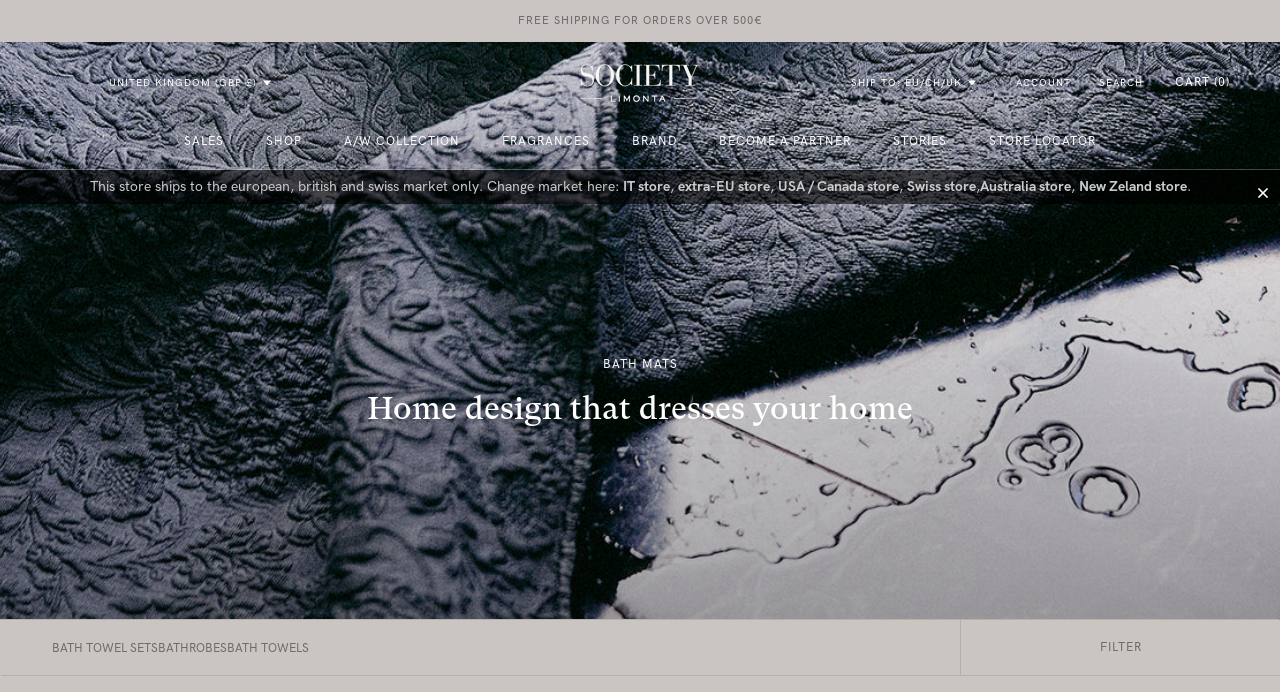

--- FILE ---
content_type: text/html; charset=utf-8
request_url: https://uk.societylimonta.com/collections/bath-mats
body_size: 49502
content:
<!doctype html>
<html class="no-js locale-en" lang="en" data-market="eu" data-current-market="gb">
  <head>
    <meta name="google-site-verification" content="E9RhpGEW6f4dG7I76Vk9TAhCrp4RGEtTqQfQaH6Zqik" />
  
  
    
  
  <link rel="stylesheet" href="https://size-charts-relentless.herokuapp.com/css/size-charts-relentless.css" />
<script>
var sizeChartsRelentless = window.sizeChartsRelentless || {};
sizeChartsRelentless.product = null;

sizeChartsRelentless.metafield = [{"id":"1759140390100","values":[["","cm","inch"],["Height","38","15"],["Length","48","19"],["Width","24","9"]],"descriptionTop":"<p><img src=\"https://cdn.shopify.com/s/files/1/0257/6731/3513/files/DRAI_HANG_PUFFED_BAG.jpg?v=1759138623\" width=\"477\"></p>","descriptionBottom":"","title":"Puff Hang","url":"https://cdn.shopify.com/s/files/1/0257/6731/3513/files/DRAI_HANG_PUFFED_BAG.jpg?v=1759138623","width":"477","conditions":[{"type":"product","title":"Puff Hang","id":"15086539014530"}]},{"id":"1748608905861","values":[["","XL","L","M"],["Sleeve length","67,5 cm / 26,6 in","66 cm / 26 in","64 cm / 25,2 in"],["Shoulders","50 cm / 19,7 in","48,5 cm / 19,1 in","46,5 cm / 18,3 in"],["Back center length","58 cm / 22,8 in","56,5 cm / 22,2 in","55 cm / 21,7 in"]],"title":"NITE MOD.24","conditions":[{"type":"product","title":"Nite Mod. 24","id":"14994061230466"}],"descriptionTop":"<p><img src=\"https://cdn.shopify.com/s/files/1/0257/6731/3513/files/NITE_MOD24_CAMICIA_NOTTE.jpg?v=1759138623\"></p>","descriptionBottom":"","url":"https://cdn.shopify.com/s/files/1/0257/6731/3513/files/NITE_MOD24_CAMICIA_NOTTE.jpg?v=1759138623"},{"id":"1747408646077","values":[["","XL","L","M","S"],["Sleeve length","62 cm / 24.4 in","61 cm / 24.0 in","60 cm / 23.6 in","58 cm / 22.8 in"],["Shoulders","49.5 cm / 19.5 in","47.5 cm / 18.7 in","47 cm / 18.5 in","45 cm / 17.7 in"],["Back center length","92 cm / 36.2 in","91 cm / 35.8 in","91 cm / 35.8 in","90 cm / 35.4 in"]],"title":"Nite Mod.66","conditions":[{"type":"product","title":"Nite Mod.66","id":"14985012543874"}],"descriptionTop":"<p><img src=\"https://cdn.shopify.com/s/files/1/0257/6731/3513/files/NITE_MOD66_CAMICIA_NOTTE.jpg?v=1759138623\"></p>","descriptionBottom":"","url":"https://cdn.shopify.com/s/files/1/0257/6731/3513/files/NITE_MOD66_CAMICIA_NOTTE.jpg?v=1759138623"},{"id":"2","title":"Pantaloni Raia mod 93","descriptionTop":"<p><img style=\"display: block; margin-left: auto; margin-right: auto;\" src=\"https://cdn.shopify.com/s/files/1/0257/6731/3513/t/14/assets/scr-2-pantaloniraiacopia.jpg?v=1614077644\" alt=\"\" width=\"400\" height=\"400\" /></p>","values":[["","S","inch","M","inch","L","inch"],["Lenght","95 cm","37","96 cm","38","97 cm","38"],["Waist","30 cm","12","32 cm","13","34 cm","13"]],"descriptionBottom":"","buttonPlacement":"use-global","conditionsOperator":"products-matching-any-condition-below","conditions":[{"id":"4666675789929","title":"Raia Mod.93","type":"product","operator":"is-equal-to"}],"parentSizeChart":"[object Object]"},{"id":"1","title":"Abito maniche corte Raia mod 94","descriptionTop":"<p><img style=\"display: block; margin-left: auto; margin-right: auto;\" src=\"https://cdn.shopify.com/s/files/1/0257/6731/3513/t/14/assets/scr-1-abitomanichecortecopia.jpg?v=1614077701\" alt=\"\" width=\"400\" height=\"400\" /></p>","values":[["","S","inch","M","inch","L","inch"],["Lenght","100 cm","39","101cm","40","103 cm","41"],["Waist","56 cm","22","58 cm","23","60 cm","24"],["Arm","25 cm","10","26 cm","10","27 cm","11"]],"descriptionBottom":"","buttonPlacement":"use-global","conditionsOperator":"products-matching-any-condition-below","conditions":[{"id":"4666675527785","title":"Raia Mod.94","type":"product","operator":"is-equal-to"}],"parentSizeChart":"[object Object]"},{"id":"3","title":"Dress Nite mod 91","descriptionTop":"<p><img style=\"display: block; margin-left: auto; margin-right: auto;\" src=\"https://cdn.shopify.com/s/files/1/0257/6731/3513/t/23/assets/scr-3-abitoamanichelunghenite.jpg?v=1686060532\" alt=\"\" width=\"400\" height=\"400\" /></p>","values":[["","S","inch","M","inch","L","inch"],["Lenght","97 cm","38","99 cm","39","100 cm","39"],["Waist","57 cm","22","58 cm","23","60 cm","24"],["Arm","58 cm","23","59 cm","23","60 cm","24"]],"descriptionBottom":"","buttonPlacement":"use-global","conditionsOperator":"products-matching-any-condition-below","conditions":[{"id":"4686082244713","title":"Nite Mod.91","type":"product","operator":"is-equal-to"}],"parentSizeChart":"[object Object]"},{"id":"4","title":"Shirt Nite mod 92","descriptionTop":"<p><img style=\"display: block; margin-left: auto; margin-right: auto;\" src=\"https://cdn.shopify.com/s/files/1/0257/6731/3513/t/23/assets/scr-4-camicia.jpg?v=1686060562\" alt=\"\" width=\"400\" height=\"400\" /></p>","values":[["","S","inch","M","inch","L","inch"],["Lenght","77 cm","30","78 cm","31","79 cm","31"],["Waist","63 cm","25","64 cm","25","66 cm","26"],["Arm","54 cm","21","56 cm","22","57 cm","22"]],"descriptionBottom":"","buttonPlacement":"use-global","conditionsOperator":"products-matching-any-condition-below","conditions":[{"id":"4559617654889","title":"Nite Mod.92","type":"product","operator":"is-equal-to"}],"parentSizeChart":"[object Object]"},{"id":"5","title":"Maglia Mille mod 84","descriptionTop":"<p><img style=\"display: block; margin-left: auto; margin-right: auto;\" src=\"https://cdn.shopify.com/s/files/1/0257/6731/3513/t/14/assets/scr-5-magliamillecopia.jpg?v=1614077890\" alt=\"\" width=\"400\" height=\"400\" /></p>","values":[["","S","inch","M","inch","L","inch"],["Lenght","77 cm","30","78 cm","31","79 cm","31"],["Waist","63 cm","25","64 cm","25","66 cm","26"],["Arm","54 cm","21","56 cm","22","57 cm","22"]],"descriptionBottom":"","buttonPlacement":"use-global","conditionsOperator":"products-matching-any-condition-below","conditions":[{"id":"4666676150377","title":"Mille Mod.84","type":"product","operator":"is-equal-to"}],"parentSizeChart":"[object Object]"},{"id":"6","title":"Shorts Mille mod 86","descriptionTop":"<p><img style=\"display: block; margin-left: auto; margin-right: auto;\" src=\"https://cdn.shopify.com/s/files/1/0257/6731/3513/t/14/assets/scr-6-shortscopia.jpg?v=1614077924\" alt=\"\" width=\"400\" height=\"400\" /></p>","values":[["","S","inch","M","inch","L","inch"],["Lenght","39 cm","15","40 cm","16","41 cm","16"],["Waist","39 cm","15","41 cm","","43 cm","17"]],"descriptionBottom":"","buttonPlacement":"use-global","conditionsOperator":"products-matching-any-condition-below","conditions":[{"id":"4666675986537","title":"Mille Mod.86","type":"product","operator":"is-equal-to"}],"parentSizeChart":"[object Object]"},{"id":"7","title":"Abito Maniche Lunghe Mille mod 90","descriptionTop":"<p><img style=\"display: block; margin-left: auto; margin-right: auto;\" src=\"https://cdn.shopify.com/s/files/1/0257/6731/3513/t/14/assets/scr-7-abitoamanicalungamillecopia.jpg?v=1614077988\" alt=\"\" width=\"400\" height=\"400\" /></p>","values":[["","S","inch","M","inch","L","inch"],["Lenght","120 cm","47","121 cm","48","122 cm","48"],["Waist","52 cm","20","54 cm","21","56 cm","22"],["Arm","60 cm","24","61 cm","24","63 cm","25"]],"descriptionBottom":"","buttonPlacement":"use-global","conditionsOperator":"products-matching-any-condition-below","parentSizeChart":"[object Object]"},{"id":"8","title":"Pareo Raia/Dube","descriptionTop":"<p><img style=\"display: block; margin-left: auto; margin-right: auto;\" src=\"https://cdn.shopify.com/s/files/1/0257/6731/3513/t/14/assets/scr-8-pareocopia.jpg?v=1614078031\" alt=\"\" width=\"400\" height=\"400\" /></p>","values":[["","cm","inch"],["Lenght","80 cm","31"],["Waist","60 cm","24"]],"descriptionBottom":"","buttonPlacement":"use-global","conditionsOperator":"products-matching-any-condition-below","conditions":[{"id":"4678999048297","title":"Raia Pareo","type":"product","operator":"is-equal-to"},{"id":"4679564886121","title":"Dube Sarong","type":"product","operator":"is-equal-to"}],"parentSizeChart":"[object Object]"},{"id":"9","title":"Bernardo","descriptionTop":"<p><img style=\"display: block; margin-left: auto; margin-right: auto;\" src=\"https://cdn.shopify.com/s/files/1/0257/6731/3513/files/BERNARDO_ACCESSORIO.jpg?v=1759138395\" alt=\"\" width=\"600\" height=\"251\"></p>","values":[["","cm"],["Base width","35,8"],["Bag widt","45"],["Full height","104,5"],["Back shoulder height ","54,2"],["Front shoulder height","38,5"]],"descriptionBottom":"","buttonPlacement":"use-global","conditionsOperator":"products-matching-any-condition-below","conditions":[{"id":"4693929001065","title":"Bernardo","type":"product","operator":"is-equal-to"}],"parentSizeChart":"[object Object]","url":"https://cdn.shopify.com/s/files/1/0257/6731/3513/files/BERNARDO_ACCESSORIO.jpg?v=1759138395"},{"id":"10","title":"Isacco","descriptionTop":"<p><img style=\"display: block; margin-left: auto; margin-right: auto;\" src=\"https://cdn.shopify.com/s/files/1/0257/6731/3513/files/ISACCO_ACCESSORIO.jpg?v=1759138621\" alt=\"\" width=\"600\" height=\"251\"></p>","values":[["","cm"],["Height","71,6"],["Width","52"],["Base width","21,9"]],"descriptionBottom":"","buttonPlacement":"use-global","conditionsOperator":"products-matching-any-condition-below","conditions":[{"id":"4693929361513","title":"Isacco","type":"product","operator":"is-equal-to"}],"parentSizeChart":"[object Object]","url":"https://cdn.shopify.com/s/files/1/0257/6731/3513/files/ISACCO_ACCESSORIO.jpg?v=1759138621"},{"id":"11","title":"Bags: Nana Hang / Oasi Hang / Match Hang ","descriptionTop":"<p><img style=\"display: block; margin-left: auto; margin-right: auto;\" src=\"https://cdn.shopify.com/s/files/1/0257/6731/3513/t/23/assets/scr-11-borsaDRAIHANG.jpg?v=1675092491\" alt=\"\" width=\"477\" height=\"372\" /></p>","values":[["","cm","inch"],["Height","39","15"],["Length","50","20"],["Width","25","10"]],"descriptionBottom":"","buttonPlacement":"use-global","conditionsOperator":"products-matching-any-condition-below","conditions":[{"id":"4897462550633","title":"Match Hang","type":"product","operator":"is-equal-to"},{"id":"4897462648937","title":"Nana Hang","type":"product","operator":"is-equal-to"},{"id":"4897462616169","title":"Oasi Hang","type":"product","operator":"is-equal-to"}],"parentSizeChart":"[object Object]"},{"id":"1759140554652","title":"Drai Hang","descriptionTop":"<p><img style=\"display: block; margin-left: auto; margin-right: auto;\" src=\"https://cdn.shopify.com/s/files/1/0257/6731/3513/files/DRAI_HANG_BAG.jpg?v=1759138624\" alt=\"\" height=\"372\" width=\"477\"></p>","values":[["","cm","inch"],["Height","39","15"],["Length","50","20"],["Width","25","10"]],"descriptionBottom":"","buttonPlacement":"use-global","conditionsOperator":"products-matching-any-condition-below","conditions":[{"id":"3638436200553","title":"Drai Hang","type":"product","operator":"is-equal-to"}],"parentSizeChart":"[object Object]","url":"https://cdn.shopify.com/s/files/1/0257/6731/3513/files/DRAI_HANG_BAG.jpg?v=1759138624","width":"477"},{"id":"1759393453312","title":"Ica Hang","descriptionTop":"<p><img src=\"https://d17fzo7x83uajt.cloudfront.net/[base64]\"></p>","values":[["","cm","inch"],["Height","37","14.5"],["Length","31","12"],["Width","13","5"]],"descriptionBottom":"","buttonPlacement":"use-global","conditionsOperator":"products-matching-any-condition-below","parentSizeChart":"[object Object]","url":"https://cdn.shopify.com/s/files/1/0257/6731/3513/files/DRAI_HANG_BAG.jpg?v=1759138624","width":"477","conditions":[{"type":"product","title":"Ica Hang","id":"15052901777794"}]},{"id":"12","title":"Drai Bag","descriptionTop":"<p><img src=\"https://cdn.shopify.com/s/files/1/0257/6731/3513/files/DRAI_BAG.jpg?v=1759138623\" width=\"477\"></p>","values":[["","cm","Inch"],["Height","42","16,5"],["Length","71","28"],["Width","24","9,5"]],"descriptionBottom":"","buttonPlacement":"use-global","conditionsOperator":"products-matching-any-condition-below","conditions":[{"id":"3638436266089","title":"Drai Bag","type":"product","operator":"is-equal-to"}],"parentSizeChart":"[object Object]","url":"https://cdn.shopify.com/s/files/1/0257/6731/3513/files/DRAI_BAG.jpg?v=1759138623","width":"477"},{"id":"13","title":"Crisp Bathrobe","descriptionTop":"<p><img style=\"display: block; margin-left: auto; margin-right: auto;\" src=\"https://cdn.shopify.com/s/files/1/0257/6731/3513/files/CRISP_LINGE_ACCAPPATOIO.jpg?v=1759138624\" alt=\"\" height=\"358\"></p>","values":[["","S","inch","M","inch","L","inch"],["Waist length","59 cm","23,23","66 cm","25,98","69 cm","27,17"],["Sleeve length","75 cm","29,53","79 cm","31,10","85 cm","33,46"],["Bathrobe length","108 cm","42,52","117 cm","46,06","120 cm","47,24"]],"descriptionBottom":"","buttonPlacement":"use-global","conditionsOperator":"products-matching-any-condition-below","conditions":[{"id":"3638435414121","title":"Crisp Bathrobe","type":"product","operator":"is-equal-to"}],"parentSizeChart":"[object Object]","url":"https://cdn.shopify.com/s/files/1/0257/6731/3513/files/CRISP_LINGE_ACCAPPATOIO.jpg?v=1759138624","width":""},{"id":"14","title":"Kur Bathrobe","descriptionTop":"<p><img style=\"display: block; margin-left: auto; margin-right: auto;\" src=\"https://cdn.shopify.com/s/files/1/0257/6731/3513/files/KUR_ACCAPPATOIO.jpg?v=1759138624\" alt=\"\" height=\"400\"></p>","values":[["","S","inch","M","inch","L","inch"],["Waist length","51 cm","20,08","55 cm","21,65","59 cm","23,23"],["Sleeve Lenght","68 cm","26,77","71 cm","27,95","78 cm","30,71"],["Bathrobe Lenght  ","108 cm","42,52","115 cm","45,28","118 cm","46,46"]],"descriptionBottom":"","buttonPlacement":"use-global","conditionsOperator":"products-matching-any-condition-below","conditions":[{"id":"3638435250281","title":"Kur Robe","type":"product","operator":"is-equal-to"}],"parentSizeChart":"[object Object]","url":"https://cdn.shopify.com/s/files/1/0257/6731/3513/files/KUR_ACCAPPATOIO.jpg?v=1759138624","width":""},{"id":"15","title":"Linge Bathrobe","descriptionTop":"<p><img style=\"display: block; margin-left: auto; margin-right: auto;\" src=\"https://cdn.shopify.com/s/files/1/0257/6731/3513/t/23/assets/scr-15-BathrobeNEWsenzacappuccio.png?v=1675092491\" alt=\"\" width=\"400\" height=\"358\" /></p>","values":[["","S","inch","M","inch","L","inch"],["Waist length","62 cm","24,41","64 cm","25,20","69 cm","27,17"],["Sleeve length","74 cm","29,13","77 cm","30,31","83 cm","32,68"],["Bathrobe length","110 cm","43,31","118 cm","46,46","127 cm","50,00"]],"descriptionBottom":"","buttonPlacement":"use-global","conditionsOperator":"products-matching-any-condition-below","conditions":[{"id":"3638435348585","title":"Linge Robe","type":"product","operator":"is-equal-to"}],"parentSizeChart":"[object Object]"},{"id":"16","title":"Tredi Bathrobe","descriptionTop":"<p><img style=\"display: block; margin-left: auto; margin-right: auto;\" src=\"https://cdn.shopify.com/s/files/1/0257/6731/3513/t/14/assets/scr-16-BathrobeNEWsenzacappuccio.png?v=1614767316\" alt=\"\" width=\"400\" height=\"358\" /></p>","values":[["","S","inch","M","inch","L","inch"],["Waist length","60 cm","23,62","64 cm","25,20","69 cm","25,98"],["Sleeve Length","72 cm","28,35","74 cm","29,13","80 cm","31,50"],["Bathrobe Length","104 cm","40,94","108 cm","42,52","110 cm","43,31"]],"descriptionBottom":"","buttonPlacement":"use-global","conditionsOperator":"products-matching-any-condition-below","conditions":[{"id":"3638435151977","title":"Tredi Robe","type":"product","operator":"is-equal-to"}],"parentSizeChart":"[object Object]"},{"id":"17","title":"Drai Bathrobe","descriptionTop":"<p><img style=\"display: block; margin-left: auto; margin-right: auto;\" src=\"https://cdn.shopify.com/s/files/1/0257/6731/3513/t/23/assets/scr-17-BathrobeNEWsenzacappuccio.png?v=1686061097\" alt=\"\" width=\"400\" height=\"358\" /></p>","values":[["","S","inch","M","inch","L","inch"],["Waist length","53 cm","20,87","60 cm","23,62","66 cm","25,98"],["Sleeve  length","59 cm","23,23","63 cm","24,80","66 cm","25,98"],["Bathrobe  length","113 cm","44,49","119 cm","46,85","123 cm","48,43"]],"descriptionBottom":"","buttonPlacement":"use-global","conditionsOperator":"products-matching-any-condition-below","conditions":[{"id":"3638437707881","title":"Drai Robe","type":"product","operator":"is-equal-to"}],"parentSizeChart":"[object Object]"},{"id":"18","title":"Lipe Bathrobe","descriptionTop":"<p><img style=\"display: block; margin-left: auto; margin-right: auto;\" src=\"https://cdn.shopify.com/s/files/1/0257/6731/3513/files/LIPE_NEW_ACCAPPATOIO.jpg?v=1759138623\" alt=\"\" height=\"358\"></p>","values":[["","S","inch","M","inch","L","inch"],["Waist length","53 cm","20,87"," 54 cm","21,26","57 cm","22,44"],["Sleeve length","74 cm","29,13","76 cm","29,92","79 cm","31,10"],["Bathrobe length","100 cm","39,37","110 cm","43,31","120 cm","47,24"]],"descriptionBottom":"","buttonPlacement":"use-global","conditionsOperator":"products-matching-any-condition-below","conditions":[{"id":"3638435446889","title":"Lipe Robe","type":"product","operator":"is-equal-to"}],"parentSizeChart":"[object Object]","url":"https://cdn.shopify.com/s/files/1/0257/6731/3513/files/LIPE_NEW_ACCAPPATOIO.jpg?v=1759138623","width":""},{"id":"19","title":"Talk New Vest","descriptionTop":"<p><img style=\"display: block; margin-left: auto; margin-right: auto;\" src=\"https://cdn.shopify.com/s/files/1/0257/6731/3513/t/23/assets/scr-19-TalkNewGilet.png?v=1686061194\" alt=\"\" width=\"400\" height=\"400\" /></p>","values":[["","S","inch","M","inch","L","inch","XL","inch"],["Length (excluding neck)","58 cm","22,83","59 cm","23,23","61 cm","24,02","62 cm","24,41"],["Shoulder width","37 cm","14,47","37 cm","14,57","42 cm","16,54","44 cm","17,32"]],"descriptionBottom":"","buttonPlacement":"use-global","conditionsOperator":"products-matching-any-condition-below","conditions":[{"id":"6558897930345","title":"Talk New Vest","type":"product","operator":"is-equal-to"}],"parentSizeChart":"[object Object]"},{"id":"20","title":"Drai Wik","descriptionTop":"<p><img style=\"display: block; margin-left: auto; margin-right: auto;\" src=\"https://cdn.shopify.com/s/files/1/0257/6731/3513/t/15/assets/scr-20-DraiWik.jpg?v=1620204214\" alt=\"\" width=\"400\" height=\"262\" /></p>","values":[["","Inch","Cm"],["Height","10.23","26"],["Lenght","19.68","50"],["Width","11.81","30"]],"descriptionBottom":"","buttonPlacement":"use-global","conditionsOperator":"products-matching-any-condition-below","conditions":[{"id":"3638434660457","title":"Drai Wik","type":"product","operator":"is-equal-to"}],"parentSizeChart":"[object Object]"},{"id":"21","title":"Drai Pock","descriptionTop":"<p><img style=\"display: block; margin-left: auto; margin-right: auto;\" src=\"https://cdn.shopify.com/s/files/1/0257/6731/3513/t/15/assets/scr-21-DraiPock.jpg?v=1620204364\" alt=\"\" width=\"400\" height=\"308\" /></p>","values":[["","Inch","Cm"],["Height","15.75","40"],["Lenght","24.40","62"],["Width","9.05","23"]],"descriptionBottom":"","buttonPlacement":"use-global","conditionsOperator":"products-matching-any-condition-below","conditions":[{"id":"6607009742953","title":"Drai Pock","type":"product","operator":"is-equal-to"}],"parentSizeChart":"[object Object]"},{"id":"22","title":"Drai Doctor","descriptionTop":"<p><img style=\"display: block; margin-left: auto; margin-right: auto;\" src=\"https://cdn.shopify.com/s/files/1/0257/6731/3513/t/15/assets/scr-22-DraiDoctor.jpg?v=1620204536\" alt=\"\" width=\"400\" height=\"290\" /></p>","values":[["","Inch","Cm"],["Height","21.26","54"],["Lenght","22.44","57"],["Width","9.45","24"]],"descriptionBottom":"","buttonPlacement":"use-global","conditionsOperator":"products-matching-any-condition-below","conditions":[{"id":"6607009874025","title":"Drai Doctor","type":"product","operator":"is-equal-to"}],"parentSizeChart":"[object Object]"},{"id":"23","title":"Drai Gim","descriptionTop":"<p><img style=\"display: block; margin-left: auto; margin-right: auto;\" src=\"https://cdn.shopify.com/s/files/1/0257/6731/3513/t/15/assets/scr-23-DraiGim.jpg?v=1620204697\" alt=\"\" width=\"400\" height=\"280\" /></p>","values":[["","Inch","Cm"],["Height","10.24","26"],["Lenght","14.96","38"],["Width","7.48","19"]],"descriptionBottom":"","buttonPlacement":"use-global","conditionsOperator":"products-matching-any-condition-below","conditions":[{"id":"6607009677417","title":"Drai Gim","type":"product","operator":"is-equal-to"}],"parentSizeChart":"[object Object]"},{"id":"24","title":"Rito Cutting Board","descriptionTop":"<p><img style=\"display: block; margin-left: auto; margin-right: auto;\" src=\"https://cdn.shopify.com/s/files/1/0257/6731/3513/t/23/assets/scr-24-ritotaglieresocietylimontaguidaalletaglie.jpg?v=1675092491\" alt=\"\" width=\"600\" height=\"400\" /></p>","values":[["","cm","inch"],["Total length","63","24,8"],["Cutting Board length","31,5","12,4"],["Width","22,6","8,9"],["Height","1,7","0,7"]],"descriptionBottom":"","buttonPlacement":"use-global","conditionsOperator":"products-matching-any-condition-below","conditions":[{"id":"6707396509801","title":"Rito Cutting Board","type":"product","operator":"is-equal-to"}],"parentSizeChart":"[object Object]"},{"id":"25","title":"Maco Bathrobes","descriptionTop":"<p><img style=\"display: block; margin-left: auto; margin-right: auto;\" src=\"https://cdn.shopify.com/s/files/1/0257/6731/3513/t/17/assets/scr-25-BathrobeNEWsenzacappuccciocontasche.png?v=1648823223\" alt=\"\" width=\"400\" height=\"358\" /></p>","values":[["","S","inch","M","inch","L","inch"],["Waist length","55 cm","21,65","58 cm","22,83","60 cm","23,62"],["Sleeve length\t","75 cm","29,53","75 cm","29,53","78 cm","30,71"],["Bathrobe length\t","104 cm","40,94","108 cm","42,52","118 cm","46,46"]],"descriptionBottom":"","buttonPlacement":"use-global","conditionsOperator":"products-matching-any-condition-below","conditions":[{"id":"4560537714793","title":"Maco Bathrobe","type":"product","operator":"is-equal-to"}],"parentSizeChart":"[object Object]"},{"id":"0","values":[["","S","inch","M","inch","L","inch"],["Waist length","57 cm","22.44","65 cm","25.59","68 cm","26.77"],["Sleeve length<span style=\"white-space:pre\">\t</span>","61 cm","24.02","68 cm","26.77","71 cm","27.95"],["Bathrobe length<span style=\"white-space:pre\">\t</span>","118 cm","46.46","124 cm","48.82","131 cm","51.57"]],"title":"Crel Bathrobes","descriptionTop":"<p><img style=\"display: block; margin-left: auto; margin-right: auto;\" src=\"https://cdn.shopify.com/s/files/1/0257/6731/3513/files/CREL_MACO_ACCAPPATOIO.jpg?v=1759138624\" alt=\"\" height=\"358\"></p>","conditions":[{"type":"product","title":"Crel Bathrobe","id":"8372476936529"}],"descriptionBottom":"","url":"https://cdn.shopify.com/s/files/1/0257/6731/3513/files/CREL_MACO_ACCAPPATOIO.jpg?v=1759138624","width":""},{"id":"26","values":[["cm","Height","Length","Width"],["Small","20","28","9"],["Medium","38","40","17"],["Large","42","61","17"]],"title":"Vriz Bag","conditions":[{"type":"product","title":"Vriz Bag","id":"9731989635409"}],"descriptionTop":"<p>VRIZ SMALL<img src=\"https://d17fzo7x83uajt.cloudfront.net/eyJidWNrZXQiOiJzaXplY2hhcnRzcmVsZW50bGVzcyIsImtleSI6InNvY2lldHlsaW1vbnRhZXUubXlzaG9waWZ5LmNvbS8yNi1WUklaU01BTExfQkFHLmpwZyIsImVkaXRzIjp7InJlc2l6ZSI6eyJ3aWR0aCI6NjYwLCJmaXQiOiJjb250YWluIn19fQ==\">VRIZ MEDIUM<img src=\"https://d17fzo7x83uajt.cloudfront.net/eyJidWNrZXQiOiJzaXplY2hhcnRzcmVsZW50bGVzcyIsImtleSI6InNvY2lldHlsaW1vbnRhZXUubXlzaG9waWZ5LmNvbS8yNi1WUklaTUVESVVNX0JBRy5qcGciLCJlZGl0cyI6eyJyZXNpemUiOnsid2lkdGgiOjY2MCwiZml0IjoiY29udGFpbiJ9fX0=\">VRIZ LARGE<img src=\"https://d17fzo7x83uajt.cloudfront.net/eyJidWNrZXQiOiJzaXplY2hhcnRzcmVsZW50bGVzcyIsImtleSI6InNvY2lldHlsaW1vbnRhZXUubXlzaG9waWZ5LmNvbS8yNi1WUklaTEFSR0VfQkFHLmpwZyIsImVkaXRzIjp7InJlc2l6ZSI6eyJ3aWR0aCI6NjYwLCJmaXQiOiJjb250YWluIn19fQ==\"></p>","descriptionBottom":""}];
</script>

   
    <link rel="stylesheet" href="https://size-charts-relentless.herokuapp.com/css/size-charts-relentless.css" />
<script>
var sizeChartsRelentless = window.sizeChartsRelentless || {};
sizeChartsRelentless.product = null;

sizeChartsRelentless.metafield = [{"id":"1759140390100","values":[["","cm","inch"],["Height","38","15"],["Length","48","19"],["Width","24","9"]],"descriptionTop":"<p><img src=\"https://cdn.shopify.com/s/files/1/0257/6731/3513/files/DRAI_HANG_PUFFED_BAG.jpg?v=1759138623\" width=\"477\"></p>","descriptionBottom":"","title":"Puff Hang","url":"https://cdn.shopify.com/s/files/1/0257/6731/3513/files/DRAI_HANG_PUFFED_BAG.jpg?v=1759138623","width":"477","conditions":[{"type":"product","title":"Puff Hang","id":"15086539014530"}]},{"id":"1748608905861","values":[["","XL","L","M"],["Sleeve length","67,5 cm / 26,6 in","66 cm / 26 in","64 cm / 25,2 in"],["Shoulders","50 cm / 19,7 in","48,5 cm / 19,1 in","46,5 cm / 18,3 in"],["Back center length","58 cm / 22,8 in","56,5 cm / 22,2 in","55 cm / 21,7 in"]],"title":"NITE MOD.24","conditions":[{"type":"product","title":"Nite Mod. 24","id":"14994061230466"}],"descriptionTop":"<p><img src=\"https://cdn.shopify.com/s/files/1/0257/6731/3513/files/NITE_MOD24_CAMICIA_NOTTE.jpg?v=1759138623\"></p>","descriptionBottom":"","url":"https://cdn.shopify.com/s/files/1/0257/6731/3513/files/NITE_MOD24_CAMICIA_NOTTE.jpg?v=1759138623"},{"id":"1747408646077","values":[["","XL","L","M","S"],["Sleeve length","62 cm / 24.4 in","61 cm / 24.0 in","60 cm / 23.6 in","58 cm / 22.8 in"],["Shoulders","49.5 cm / 19.5 in","47.5 cm / 18.7 in","47 cm / 18.5 in","45 cm / 17.7 in"],["Back center length","92 cm / 36.2 in","91 cm / 35.8 in","91 cm / 35.8 in","90 cm / 35.4 in"]],"title":"Nite Mod.66","conditions":[{"type":"product","title":"Nite Mod.66","id":"14985012543874"}],"descriptionTop":"<p><img src=\"https://cdn.shopify.com/s/files/1/0257/6731/3513/files/NITE_MOD66_CAMICIA_NOTTE.jpg?v=1759138623\"></p>","descriptionBottom":"","url":"https://cdn.shopify.com/s/files/1/0257/6731/3513/files/NITE_MOD66_CAMICIA_NOTTE.jpg?v=1759138623"},{"id":"2","title":"Pantaloni Raia mod 93","descriptionTop":"<p><img style=\"display: block; margin-left: auto; margin-right: auto;\" src=\"https://cdn.shopify.com/s/files/1/0257/6731/3513/t/14/assets/scr-2-pantaloniraiacopia.jpg?v=1614077644\" alt=\"\" width=\"400\" height=\"400\" /></p>","values":[["","S","inch","M","inch","L","inch"],["Lenght","95 cm","37","96 cm","38","97 cm","38"],["Waist","30 cm","12","32 cm","13","34 cm","13"]],"descriptionBottom":"","buttonPlacement":"use-global","conditionsOperator":"products-matching-any-condition-below","conditions":[{"id":"4666675789929","title":"Raia Mod.93","type":"product","operator":"is-equal-to"}],"parentSizeChart":"[object Object]"},{"id":"1","title":"Abito maniche corte Raia mod 94","descriptionTop":"<p><img style=\"display: block; margin-left: auto; margin-right: auto;\" src=\"https://cdn.shopify.com/s/files/1/0257/6731/3513/t/14/assets/scr-1-abitomanichecortecopia.jpg?v=1614077701\" alt=\"\" width=\"400\" height=\"400\" /></p>","values":[["","S","inch","M","inch","L","inch"],["Lenght","100 cm","39","101cm","40","103 cm","41"],["Waist","56 cm","22","58 cm","23","60 cm","24"],["Arm","25 cm","10","26 cm","10","27 cm","11"]],"descriptionBottom":"","buttonPlacement":"use-global","conditionsOperator":"products-matching-any-condition-below","conditions":[{"id":"4666675527785","title":"Raia Mod.94","type":"product","operator":"is-equal-to"}],"parentSizeChart":"[object Object]"},{"id":"3","title":"Dress Nite mod 91","descriptionTop":"<p><img style=\"display: block; margin-left: auto; margin-right: auto;\" src=\"https://cdn.shopify.com/s/files/1/0257/6731/3513/t/23/assets/scr-3-abitoamanichelunghenite.jpg?v=1686060532\" alt=\"\" width=\"400\" height=\"400\" /></p>","values":[["","S","inch","M","inch","L","inch"],["Lenght","97 cm","38","99 cm","39","100 cm","39"],["Waist","57 cm","22","58 cm","23","60 cm","24"],["Arm","58 cm","23","59 cm","23","60 cm","24"]],"descriptionBottom":"","buttonPlacement":"use-global","conditionsOperator":"products-matching-any-condition-below","conditions":[{"id":"4686082244713","title":"Nite Mod.91","type":"product","operator":"is-equal-to"}],"parentSizeChart":"[object Object]"},{"id":"4","title":"Shirt Nite mod 92","descriptionTop":"<p><img style=\"display: block; margin-left: auto; margin-right: auto;\" src=\"https://cdn.shopify.com/s/files/1/0257/6731/3513/t/23/assets/scr-4-camicia.jpg?v=1686060562\" alt=\"\" width=\"400\" height=\"400\" /></p>","values":[["","S","inch","M","inch","L","inch"],["Lenght","77 cm","30","78 cm","31","79 cm","31"],["Waist","63 cm","25","64 cm","25","66 cm","26"],["Arm","54 cm","21","56 cm","22","57 cm","22"]],"descriptionBottom":"","buttonPlacement":"use-global","conditionsOperator":"products-matching-any-condition-below","conditions":[{"id":"4559617654889","title":"Nite Mod.92","type":"product","operator":"is-equal-to"}],"parentSizeChart":"[object Object]"},{"id":"5","title":"Maglia Mille mod 84","descriptionTop":"<p><img style=\"display: block; margin-left: auto; margin-right: auto;\" src=\"https://cdn.shopify.com/s/files/1/0257/6731/3513/t/14/assets/scr-5-magliamillecopia.jpg?v=1614077890\" alt=\"\" width=\"400\" height=\"400\" /></p>","values":[["","S","inch","M","inch","L","inch"],["Lenght","77 cm","30","78 cm","31","79 cm","31"],["Waist","63 cm","25","64 cm","25","66 cm","26"],["Arm","54 cm","21","56 cm","22","57 cm","22"]],"descriptionBottom":"","buttonPlacement":"use-global","conditionsOperator":"products-matching-any-condition-below","conditions":[{"id":"4666676150377","title":"Mille Mod.84","type":"product","operator":"is-equal-to"}],"parentSizeChart":"[object Object]"},{"id":"6","title":"Shorts Mille mod 86","descriptionTop":"<p><img style=\"display: block; margin-left: auto; margin-right: auto;\" src=\"https://cdn.shopify.com/s/files/1/0257/6731/3513/t/14/assets/scr-6-shortscopia.jpg?v=1614077924\" alt=\"\" width=\"400\" height=\"400\" /></p>","values":[["","S","inch","M","inch","L","inch"],["Lenght","39 cm","15","40 cm","16","41 cm","16"],["Waist","39 cm","15","41 cm","","43 cm","17"]],"descriptionBottom":"","buttonPlacement":"use-global","conditionsOperator":"products-matching-any-condition-below","conditions":[{"id":"4666675986537","title":"Mille Mod.86","type":"product","operator":"is-equal-to"}],"parentSizeChart":"[object Object]"},{"id":"7","title":"Abito Maniche Lunghe Mille mod 90","descriptionTop":"<p><img style=\"display: block; margin-left: auto; margin-right: auto;\" src=\"https://cdn.shopify.com/s/files/1/0257/6731/3513/t/14/assets/scr-7-abitoamanicalungamillecopia.jpg?v=1614077988\" alt=\"\" width=\"400\" height=\"400\" /></p>","values":[["","S","inch","M","inch","L","inch"],["Lenght","120 cm","47","121 cm","48","122 cm","48"],["Waist","52 cm","20","54 cm","21","56 cm","22"],["Arm","60 cm","24","61 cm","24","63 cm","25"]],"descriptionBottom":"","buttonPlacement":"use-global","conditionsOperator":"products-matching-any-condition-below","parentSizeChart":"[object Object]"},{"id":"8","title":"Pareo Raia/Dube","descriptionTop":"<p><img style=\"display: block; margin-left: auto; margin-right: auto;\" src=\"https://cdn.shopify.com/s/files/1/0257/6731/3513/t/14/assets/scr-8-pareocopia.jpg?v=1614078031\" alt=\"\" width=\"400\" height=\"400\" /></p>","values":[["","cm","inch"],["Lenght","80 cm","31"],["Waist","60 cm","24"]],"descriptionBottom":"","buttonPlacement":"use-global","conditionsOperator":"products-matching-any-condition-below","conditions":[{"id":"4678999048297","title":"Raia Pareo","type":"product","operator":"is-equal-to"},{"id":"4679564886121","title":"Dube Sarong","type":"product","operator":"is-equal-to"}],"parentSizeChart":"[object Object]"},{"id":"9","title":"Bernardo","descriptionTop":"<p><img style=\"display: block; margin-left: auto; margin-right: auto;\" src=\"https://cdn.shopify.com/s/files/1/0257/6731/3513/files/BERNARDO_ACCESSORIO.jpg?v=1759138395\" alt=\"\" width=\"600\" height=\"251\"></p>","values":[["","cm"],["Base width","35,8"],["Bag widt","45"],["Full height","104,5"],["Back shoulder height ","54,2"],["Front shoulder height","38,5"]],"descriptionBottom":"","buttonPlacement":"use-global","conditionsOperator":"products-matching-any-condition-below","conditions":[{"id":"4693929001065","title":"Bernardo","type":"product","operator":"is-equal-to"}],"parentSizeChart":"[object Object]","url":"https://cdn.shopify.com/s/files/1/0257/6731/3513/files/BERNARDO_ACCESSORIO.jpg?v=1759138395"},{"id":"10","title":"Isacco","descriptionTop":"<p><img style=\"display: block; margin-left: auto; margin-right: auto;\" src=\"https://cdn.shopify.com/s/files/1/0257/6731/3513/files/ISACCO_ACCESSORIO.jpg?v=1759138621\" alt=\"\" width=\"600\" height=\"251\"></p>","values":[["","cm"],["Height","71,6"],["Width","52"],["Base width","21,9"]],"descriptionBottom":"","buttonPlacement":"use-global","conditionsOperator":"products-matching-any-condition-below","conditions":[{"id":"4693929361513","title":"Isacco","type":"product","operator":"is-equal-to"}],"parentSizeChart":"[object Object]","url":"https://cdn.shopify.com/s/files/1/0257/6731/3513/files/ISACCO_ACCESSORIO.jpg?v=1759138621"},{"id":"11","title":"Bags: Nana Hang / Oasi Hang / Match Hang ","descriptionTop":"<p><img style=\"display: block; margin-left: auto; margin-right: auto;\" src=\"https://cdn.shopify.com/s/files/1/0257/6731/3513/t/23/assets/scr-11-borsaDRAIHANG.jpg?v=1675092491\" alt=\"\" width=\"477\" height=\"372\" /></p>","values":[["","cm","inch"],["Height","39","15"],["Length","50","20"],["Width","25","10"]],"descriptionBottom":"","buttonPlacement":"use-global","conditionsOperator":"products-matching-any-condition-below","conditions":[{"id":"4897462550633","title":"Match Hang","type":"product","operator":"is-equal-to"},{"id":"4897462648937","title":"Nana Hang","type":"product","operator":"is-equal-to"},{"id":"4897462616169","title":"Oasi Hang","type":"product","operator":"is-equal-to"}],"parentSizeChart":"[object Object]"},{"id":"1759140554652","title":"Drai Hang","descriptionTop":"<p><img style=\"display: block; margin-left: auto; margin-right: auto;\" src=\"https://cdn.shopify.com/s/files/1/0257/6731/3513/files/DRAI_HANG_BAG.jpg?v=1759138624\" alt=\"\" height=\"372\" width=\"477\"></p>","values":[["","cm","inch"],["Height","39","15"],["Length","50","20"],["Width","25","10"]],"descriptionBottom":"","buttonPlacement":"use-global","conditionsOperator":"products-matching-any-condition-below","conditions":[{"id":"3638436200553","title":"Drai Hang","type":"product","operator":"is-equal-to"}],"parentSizeChart":"[object Object]","url":"https://cdn.shopify.com/s/files/1/0257/6731/3513/files/DRAI_HANG_BAG.jpg?v=1759138624","width":"477"},{"id":"1759393453312","title":"Ica Hang","descriptionTop":"<p><img src=\"https://d17fzo7x83uajt.cloudfront.net/[base64]\"></p>","values":[["","cm","inch"],["Height","37","14.5"],["Length","31","12"],["Width","13","5"]],"descriptionBottom":"","buttonPlacement":"use-global","conditionsOperator":"products-matching-any-condition-below","parentSizeChart":"[object Object]","url":"https://cdn.shopify.com/s/files/1/0257/6731/3513/files/DRAI_HANG_BAG.jpg?v=1759138624","width":"477","conditions":[{"type":"product","title":"Ica Hang","id":"15052901777794"}]},{"id":"12","title":"Drai Bag","descriptionTop":"<p><img src=\"https://cdn.shopify.com/s/files/1/0257/6731/3513/files/DRAI_BAG.jpg?v=1759138623\" width=\"477\"></p>","values":[["","cm","Inch"],["Height","42","16,5"],["Length","71","28"],["Width","24","9,5"]],"descriptionBottom":"","buttonPlacement":"use-global","conditionsOperator":"products-matching-any-condition-below","conditions":[{"id":"3638436266089","title":"Drai Bag","type":"product","operator":"is-equal-to"}],"parentSizeChart":"[object Object]","url":"https://cdn.shopify.com/s/files/1/0257/6731/3513/files/DRAI_BAG.jpg?v=1759138623","width":"477"},{"id":"13","title":"Crisp Bathrobe","descriptionTop":"<p><img style=\"display: block; margin-left: auto; margin-right: auto;\" src=\"https://cdn.shopify.com/s/files/1/0257/6731/3513/files/CRISP_LINGE_ACCAPPATOIO.jpg?v=1759138624\" alt=\"\" height=\"358\"></p>","values":[["","S","inch","M","inch","L","inch"],["Waist length","59 cm","23,23","66 cm","25,98","69 cm","27,17"],["Sleeve length","75 cm","29,53","79 cm","31,10","85 cm","33,46"],["Bathrobe length","108 cm","42,52","117 cm","46,06","120 cm","47,24"]],"descriptionBottom":"","buttonPlacement":"use-global","conditionsOperator":"products-matching-any-condition-below","conditions":[{"id":"3638435414121","title":"Crisp Bathrobe","type":"product","operator":"is-equal-to"}],"parentSizeChart":"[object Object]","url":"https://cdn.shopify.com/s/files/1/0257/6731/3513/files/CRISP_LINGE_ACCAPPATOIO.jpg?v=1759138624","width":""},{"id":"14","title":"Kur Bathrobe","descriptionTop":"<p><img style=\"display: block; margin-left: auto; margin-right: auto;\" src=\"https://cdn.shopify.com/s/files/1/0257/6731/3513/files/KUR_ACCAPPATOIO.jpg?v=1759138624\" alt=\"\" height=\"400\"></p>","values":[["","S","inch","M","inch","L","inch"],["Waist length","51 cm","20,08","55 cm","21,65","59 cm","23,23"],["Sleeve Lenght","68 cm","26,77","71 cm","27,95","78 cm","30,71"],["Bathrobe Lenght  ","108 cm","42,52","115 cm","45,28","118 cm","46,46"]],"descriptionBottom":"","buttonPlacement":"use-global","conditionsOperator":"products-matching-any-condition-below","conditions":[{"id":"3638435250281","title":"Kur Robe","type":"product","operator":"is-equal-to"}],"parentSizeChart":"[object Object]","url":"https://cdn.shopify.com/s/files/1/0257/6731/3513/files/KUR_ACCAPPATOIO.jpg?v=1759138624","width":""},{"id":"15","title":"Linge Bathrobe","descriptionTop":"<p><img style=\"display: block; margin-left: auto; margin-right: auto;\" src=\"https://cdn.shopify.com/s/files/1/0257/6731/3513/t/23/assets/scr-15-BathrobeNEWsenzacappuccio.png?v=1675092491\" alt=\"\" width=\"400\" height=\"358\" /></p>","values":[["","S","inch","M","inch","L","inch"],["Waist length","62 cm","24,41","64 cm","25,20","69 cm","27,17"],["Sleeve length","74 cm","29,13","77 cm","30,31","83 cm","32,68"],["Bathrobe length","110 cm","43,31","118 cm","46,46","127 cm","50,00"]],"descriptionBottom":"","buttonPlacement":"use-global","conditionsOperator":"products-matching-any-condition-below","conditions":[{"id":"3638435348585","title":"Linge Robe","type":"product","operator":"is-equal-to"}],"parentSizeChart":"[object Object]"},{"id":"16","title":"Tredi Bathrobe","descriptionTop":"<p><img style=\"display: block; margin-left: auto; margin-right: auto;\" src=\"https://cdn.shopify.com/s/files/1/0257/6731/3513/t/14/assets/scr-16-BathrobeNEWsenzacappuccio.png?v=1614767316\" alt=\"\" width=\"400\" height=\"358\" /></p>","values":[["","S","inch","M","inch","L","inch"],["Waist length","60 cm","23,62","64 cm","25,20","69 cm","25,98"],["Sleeve Length","72 cm","28,35","74 cm","29,13","80 cm","31,50"],["Bathrobe Length","104 cm","40,94","108 cm","42,52","110 cm","43,31"]],"descriptionBottom":"","buttonPlacement":"use-global","conditionsOperator":"products-matching-any-condition-below","conditions":[{"id":"3638435151977","title":"Tredi Robe","type":"product","operator":"is-equal-to"}],"parentSizeChart":"[object Object]"},{"id":"17","title":"Drai Bathrobe","descriptionTop":"<p><img style=\"display: block; margin-left: auto; margin-right: auto;\" src=\"https://cdn.shopify.com/s/files/1/0257/6731/3513/t/23/assets/scr-17-BathrobeNEWsenzacappuccio.png?v=1686061097\" alt=\"\" width=\"400\" height=\"358\" /></p>","values":[["","S","inch","M","inch","L","inch"],["Waist length","53 cm","20,87","60 cm","23,62","66 cm","25,98"],["Sleeve  length","59 cm","23,23","63 cm","24,80","66 cm","25,98"],["Bathrobe  length","113 cm","44,49","119 cm","46,85","123 cm","48,43"]],"descriptionBottom":"","buttonPlacement":"use-global","conditionsOperator":"products-matching-any-condition-below","conditions":[{"id":"3638437707881","title":"Drai Robe","type":"product","operator":"is-equal-to"}],"parentSizeChart":"[object Object]"},{"id":"18","title":"Lipe Bathrobe","descriptionTop":"<p><img style=\"display: block; margin-left: auto; margin-right: auto;\" src=\"https://cdn.shopify.com/s/files/1/0257/6731/3513/files/LIPE_NEW_ACCAPPATOIO.jpg?v=1759138623\" alt=\"\" height=\"358\"></p>","values":[["","S","inch","M","inch","L","inch"],["Waist length","53 cm","20,87"," 54 cm","21,26","57 cm","22,44"],["Sleeve length","74 cm","29,13","76 cm","29,92","79 cm","31,10"],["Bathrobe length","100 cm","39,37","110 cm","43,31","120 cm","47,24"]],"descriptionBottom":"","buttonPlacement":"use-global","conditionsOperator":"products-matching-any-condition-below","conditions":[{"id":"3638435446889","title":"Lipe Robe","type":"product","operator":"is-equal-to"}],"parentSizeChart":"[object Object]","url":"https://cdn.shopify.com/s/files/1/0257/6731/3513/files/LIPE_NEW_ACCAPPATOIO.jpg?v=1759138623","width":""},{"id":"19","title":"Talk New Vest","descriptionTop":"<p><img style=\"display: block; margin-left: auto; margin-right: auto;\" src=\"https://cdn.shopify.com/s/files/1/0257/6731/3513/t/23/assets/scr-19-TalkNewGilet.png?v=1686061194\" alt=\"\" width=\"400\" height=\"400\" /></p>","values":[["","S","inch","M","inch","L","inch","XL","inch"],["Length (excluding neck)","58 cm","22,83","59 cm","23,23","61 cm","24,02","62 cm","24,41"],["Shoulder width","37 cm","14,47","37 cm","14,57","42 cm","16,54","44 cm","17,32"]],"descriptionBottom":"","buttonPlacement":"use-global","conditionsOperator":"products-matching-any-condition-below","conditions":[{"id":"6558897930345","title":"Talk New Vest","type":"product","operator":"is-equal-to"}],"parentSizeChart":"[object Object]"},{"id":"20","title":"Drai Wik","descriptionTop":"<p><img style=\"display: block; margin-left: auto; margin-right: auto;\" src=\"https://cdn.shopify.com/s/files/1/0257/6731/3513/t/15/assets/scr-20-DraiWik.jpg?v=1620204214\" alt=\"\" width=\"400\" height=\"262\" /></p>","values":[["","Inch","Cm"],["Height","10.23","26"],["Lenght","19.68","50"],["Width","11.81","30"]],"descriptionBottom":"","buttonPlacement":"use-global","conditionsOperator":"products-matching-any-condition-below","conditions":[{"id":"3638434660457","title":"Drai Wik","type":"product","operator":"is-equal-to"}],"parentSizeChart":"[object Object]"},{"id":"21","title":"Drai Pock","descriptionTop":"<p><img style=\"display: block; margin-left: auto; margin-right: auto;\" src=\"https://cdn.shopify.com/s/files/1/0257/6731/3513/t/15/assets/scr-21-DraiPock.jpg?v=1620204364\" alt=\"\" width=\"400\" height=\"308\" /></p>","values":[["","Inch","Cm"],["Height","15.75","40"],["Lenght","24.40","62"],["Width","9.05","23"]],"descriptionBottom":"","buttonPlacement":"use-global","conditionsOperator":"products-matching-any-condition-below","conditions":[{"id":"6607009742953","title":"Drai Pock","type":"product","operator":"is-equal-to"}],"parentSizeChart":"[object Object]"},{"id":"22","title":"Drai Doctor","descriptionTop":"<p><img style=\"display: block; margin-left: auto; margin-right: auto;\" src=\"https://cdn.shopify.com/s/files/1/0257/6731/3513/t/15/assets/scr-22-DraiDoctor.jpg?v=1620204536\" alt=\"\" width=\"400\" height=\"290\" /></p>","values":[["","Inch","Cm"],["Height","21.26","54"],["Lenght","22.44","57"],["Width","9.45","24"]],"descriptionBottom":"","buttonPlacement":"use-global","conditionsOperator":"products-matching-any-condition-below","conditions":[{"id":"6607009874025","title":"Drai Doctor","type":"product","operator":"is-equal-to"}],"parentSizeChart":"[object Object]"},{"id":"23","title":"Drai Gim","descriptionTop":"<p><img style=\"display: block; margin-left: auto; margin-right: auto;\" src=\"https://cdn.shopify.com/s/files/1/0257/6731/3513/t/15/assets/scr-23-DraiGim.jpg?v=1620204697\" alt=\"\" width=\"400\" height=\"280\" /></p>","values":[["","Inch","Cm"],["Height","10.24","26"],["Lenght","14.96","38"],["Width","7.48","19"]],"descriptionBottom":"","buttonPlacement":"use-global","conditionsOperator":"products-matching-any-condition-below","conditions":[{"id":"6607009677417","title":"Drai Gim","type":"product","operator":"is-equal-to"}],"parentSizeChart":"[object Object]"},{"id":"24","title":"Rito Cutting Board","descriptionTop":"<p><img style=\"display: block; margin-left: auto; margin-right: auto;\" src=\"https://cdn.shopify.com/s/files/1/0257/6731/3513/t/23/assets/scr-24-ritotaglieresocietylimontaguidaalletaglie.jpg?v=1675092491\" alt=\"\" width=\"600\" height=\"400\" /></p>","values":[["","cm","inch"],["Total length","63","24,8"],["Cutting Board length","31,5","12,4"],["Width","22,6","8,9"],["Height","1,7","0,7"]],"descriptionBottom":"","buttonPlacement":"use-global","conditionsOperator":"products-matching-any-condition-below","conditions":[{"id":"6707396509801","title":"Rito Cutting Board","type":"product","operator":"is-equal-to"}],"parentSizeChart":"[object Object]"},{"id":"25","title":"Maco Bathrobes","descriptionTop":"<p><img style=\"display: block; margin-left: auto; margin-right: auto;\" src=\"https://cdn.shopify.com/s/files/1/0257/6731/3513/t/17/assets/scr-25-BathrobeNEWsenzacappuccciocontasche.png?v=1648823223\" alt=\"\" width=\"400\" height=\"358\" /></p>","values":[["","S","inch","M","inch","L","inch"],["Waist length","55 cm","21,65","58 cm","22,83","60 cm","23,62"],["Sleeve length\t","75 cm","29,53","75 cm","29,53","78 cm","30,71"],["Bathrobe length\t","104 cm","40,94","108 cm","42,52","118 cm","46,46"]],"descriptionBottom":"","buttonPlacement":"use-global","conditionsOperator":"products-matching-any-condition-below","conditions":[{"id":"4560537714793","title":"Maco Bathrobe","type":"product","operator":"is-equal-to"}],"parentSizeChart":"[object Object]"},{"id":"0","values":[["","S","inch","M","inch","L","inch"],["Waist length","57 cm","22.44","65 cm","25.59","68 cm","26.77"],["Sleeve length<span style=\"white-space:pre\">\t</span>","61 cm","24.02","68 cm","26.77","71 cm","27.95"],["Bathrobe length<span style=\"white-space:pre\">\t</span>","118 cm","46.46","124 cm","48.82","131 cm","51.57"]],"title":"Crel Bathrobes","descriptionTop":"<p><img style=\"display: block; margin-left: auto; margin-right: auto;\" src=\"https://cdn.shopify.com/s/files/1/0257/6731/3513/files/CREL_MACO_ACCAPPATOIO.jpg?v=1759138624\" alt=\"\" height=\"358\"></p>","conditions":[{"type":"product","title":"Crel Bathrobe","id":"8372476936529"}],"descriptionBottom":"","url":"https://cdn.shopify.com/s/files/1/0257/6731/3513/files/CREL_MACO_ACCAPPATOIO.jpg?v=1759138624","width":""},{"id":"26","values":[["cm","Height","Length","Width"],["Small","20","28","9"],["Medium","38","40","17"],["Large","42","61","17"]],"title":"Vriz Bag","conditions":[{"type":"product","title":"Vriz Bag","id":"9731989635409"}],"descriptionTop":"<p>VRIZ SMALL<img src=\"https://d17fzo7x83uajt.cloudfront.net/eyJidWNrZXQiOiJzaXplY2hhcnRzcmVsZW50bGVzcyIsImtleSI6InNvY2lldHlsaW1vbnRhZXUubXlzaG9waWZ5LmNvbS8yNi1WUklaU01BTExfQkFHLmpwZyIsImVkaXRzIjp7InJlc2l6ZSI6eyJ3aWR0aCI6NjYwLCJmaXQiOiJjb250YWluIn19fQ==\">VRIZ MEDIUM<img src=\"https://d17fzo7x83uajt.cloudfront.net/eyJidWNrZXQiOiJzaXplY2hhcnRzcmVsZW50bGVzcyIsImtleSI6InNvY2lldHlsaW1vbnRhZXUubXlzaG9waWZ5LmNvbS8yNi1WUklaTUVESVVNX0JBRy5qcGciLCJlZGl0cyI6eyJyZXNpemUiOnsid2lkdGgiOjY2MCwiZml0IjoiY29udGFpbiJ9fX0=\">VRIZ LARGE<img src=\"https://d17fzo7x83uajt.cloudfront.net/eyJidWNrZXQiOiJzaXplY2hhcnRzcmVsZW50bGVzcyIsImtleSI6InNvY2lldHlsaW1vbnRhZXUubXlzaG9waWZ5LmNvbS8yNi1WUklaTEFSR0VfQkFHLmpwZyIsImVkaXRzIjp7InJlc2l6ZSI6eyJ3aWR0aCI6NjYwLCJmaXQiOiJjb250YWluIn19fQ==\"></p>","descriptionBottom":""}];
</script>


    <meta charset="utf-8">
    <meta http-equiv="X-UA-Compatible" content="IE=edge,chrome=1">
    <meta name="viewport" content="width=device-width, initial-scale=1.0, height=device-height, minimum-scale=1.0, user-scalable=0">
    <meta name="theme-color" content=""><!-- Mobile Specific Metas -->
<meta name="HandheldFriendly" content="True">
<meta name="MobileOptimized" content="320">
<link rel="preconnect dns-prefetch" href="https://fonts.shopifycdn.com" />
<link rel="preconnect dns-prefetch" href="https://cdn.shopify.com" />
<link rel="preconnect dns-prefetch" href="https://v.shopify.com" />
<link rel="preconnect dns-prefetch" href="https://cdn.shopifycloud.com" />
<link rel="preconnect dns-prefetch" href="https://services.mybcapps.com" />
<link rel="preconnect dns-prefetch" href="https://cdnjs.cloudflare.com" />
<!-- <link rel="preconnect dns-prefetch" href="https://productreviews.shopifycdn.com" /> -->
<title>Luxury Bath Mats and Rugs | Society Limonta</title><meta name="description" content="Discover Society Limonta&#39;s distinctive and modern bath mats and rugs. Elegant and contemporary, they are available in jacquard and pleated cotton. Visit the shop!">

    


  
  
    <!-- - HREFLANG Metafields - -->
    
  





  

  
    <link
      rel="alternate"
      href="https://www.societylimonta.com/collections/tappeti-bagno"
      hreflang="it-it"
    >
  

  

  
    <link
      rel="alternate"
      href="https://eu.societylimonta.com/collections/bath-mats"
      hreflang="en"
    >
  

  

  
    <link
      rel="alternate"
      href="https://uk.societylimonta.com/collections/bath-mats"
      hreflang="en-gb"
    >
  

  

  
    <link
      rel="alternate"
      href="https://extraeu.societylimonta.com/collections/bath-mats"
      hreflang="en"
    >
  

  

  
    <link
      rel="alternate"
      href="https://us.societylimonta.com/collections/bath-mats"
      hreflang="en-us"
    >
  

  

  
    <link
      rel="alternate"
      href="https://ch.societylimonta.com/collections/bath-mats"
      hreflang="en-ch"
    >
  

  

  
    <link
      rel="alternate"
      href="https://ch.societylimonta.com/fr/collections/bath-mats"
      hreflang="fr-ch"
    >
  

  

  
    <link
      rel="alternate"
      href="https://eu.societylimonta.com/fr/collections/bath-mats"
      hreflang="fr-eu"
    >
  


    


  <script type="application/ld+json">
{
  "@context": "https://schema.org",
  "@type": "WebSite",
  "name": "Society Limonta",
  "alternateName": "Society Limonta",
  "url": "https://uk.societylimonta.com/"
}
</script>



    <link rel="canonical" href="https://uk.societylimonta.com/collections/bath-mats">
    <link rel="shortcut icon" crossorigin="anonymous" href="https://uk.societylimonta.com/cdn/shop/files/index_32x32.jpg?v=1614341608" type="image/png">

    <meta property="og:type" content="website">
  <meta property="og:title" content="Bath Mats">
  <meta property="og:image" content="http://uk.societylimonta.com/cdn/shop/collections/society_limonta_tappeti_bath_mats_grande.jpg?v=1758105783">
  <meta property="og:image:secure_url" content="https://uk.societylimonta.com/cdn/shop/collections/society_limonta_tappeti_bath_mats_grande.jpg?v=1758105783"><meta property="og:description" content="Discover Society Limonta&#39;s distinctive and modern bath mats and rugs. Elegant and contemporary, they are available in jacquard and pleated cotton. Visit the shop!"><meta property="og:url" content="https://uk.societylimonta.com/collections/bath-mats">
<meta property="og:site_name" content="Society Limonta - EU store"><meta name="twitter:card" content="summary"><meta name="twitter:title" content="Bath Mats">
  <meta name="twitter:description" content="Home design that dresses your home Through textile experimentation, Society Limonta creates products that seasonally renew the style of the bathroom. Practical and versatile, the bath rugs, designed to complement towel sets, complete the bathroom collection with a touch of sophisticated elegance and design. Every detail is carefully crafted to provide a unique aesthetic experience, transforming your bathroom into a welcoming space. Rectangular in shape and available in different sizes, the bath rugs are garment-dyed in deep seasonal shades as well as in the neutral and delicate tones of the permanent collection. These elegant bath rugs allow you to refresh your bathroom’s style with effortlessly chic combinations. Machine washable, they offer not only impeccable aesthetics but also unmatched practicality and comfort. All Society Limonta designs are unique, contemporary bath rugs that enhance any space, perfectly complementing our bath towel sheets. These">
  <meta name="twitter:image" content="https://uk.societylimonta.com/cdn/shop/collections/society_limonta_tappeti_bath_mats_600x600_crop_center.jpg?v=1758105783">

    
     
     
        



  
  

  



<script>window.performance && window.performance.mark && window.performance.mark('shopify.content_for_header.start');</script><meta id="shopify-digital-wallet" name="shopify-digital-wallet" content="/25767313513/digital_wallets/dialog">
<meta name="shopify-checkout-api-token" content="bf55df37c7699906e0f1ddd964c42591">
<meta id="in-context-paypal-metadata" data-shop-id="25767313513" data-venmo-supported="false" data-environment="production" data-locale="en_US" data-paypal-v4="true" data-currency="GBP">
<link rel="alternate" type="application/atom+xml" title="Feed" href="/collections/bath-mats.atom" />
<link rel="alternate" hreflang="x-default" href="https://eu.societylimonta.com/collections/bath-mats">
<link rel="alternate" hreflang="en-CH" href="https://ch.societylimonta.com/collections/bath-mats">
<link rel="alternate" hreflang="fr-CH" href="https://ch.societylimonta.com/fr/collections/bath-mats">
<link rel="alternate" hreflang="de-CH" href="https://ch.societylimonta.com/de/collections/badvorleger">
<link rel="alternate" hreflang="en-BE" href="https://eu.societylimonta.com/collections/bath-mats">
<link rel="alternate" hreflang="fr-BE" href="https://eu.societylimonta.com/fr/collections/bath-mats">
<link rel="alternate" hreflang="de-BE" href="https://eu.societylimonta.com/de/collections/badvorleger">
<link rel="alternate" hreflang="en-GB" href="https://uk.societylimonta.com/collections/bath-mats">
<link rel="alternate" type="application/json+oembed" href="https://uk.societylimonta.com/collections/bath-mats.oembed">
<script async="async" src="/checkouts/internal/preloads.js?locale=en-GB"></script>
<script id="apple-pay-shop-capabilities" type="application/json">{"shopId":25767313513,"countryCode":"IT","currencyCode":"GBP","merchantCapabilities":["supports3DS"],"merchantId":"gid:\/\/shopify\/Shop\/25767313513","merchantName":"Society Limonta - EU store","requiredBillingContactFields":["postalAddress","email","phone"],"requiredShippingContactFields":["postalAddress","email","phone"],"shippingType":"shipping","supportedNetworks":["visa","maestro","masterCard","amex"],"total":{"type":"pending","label":"Society Limonta - EU store","amount":"1.00"},"shopifyPaymentsEnabled":true,"supportsSubscriptions":true}</script>
<script id="shopify-features" type="application/json">{"accessToken":"bf55df37c7699906e0f1ddd964c42591","betas":["rich-media-storefront-analytics"],"domain":"uk.societylimonta.com","predictiveSearch":true,"shopId":25767313513,"locale":"en"}</script>
<script>var Shopify = Shopify || {};
Shopify.shop = "societylimontaeu.myshopify.com";
Shopify.locale = "en";
Shopify.currency = {"active":"GBP","rate":"0.88802016"};
Shopify.country = "GB";
Shopify.theme = {"name":"SocietyLimontaHQ - SS24","id":158969102673,"schema_name":"Prestige","schema_version":"4.0.4","theme_store_id":null,"role":"main"};
Shopify.theme.handle = "null";
Shopify.theme.style = {"id":null,"handle":null};
Shopify.cdnHost = "uk.societylimonta.com/cdn";
Shopify.routes = Shopify.routes || {};
Shopify.routes.root = "/";</script>
<script type="module">!function(o){(o.Shopify=o.Shopify||{}).modules=!0}(window);</script>
<script>!function(o){function n(){var o=[];function n(){o.push(Array.prototype.slice.apply(arguments))}return n.q=o,n}var t=o.Shopify=o.Shopify||{};t.loadFeatures=n(),t.autoloadFeatures=n()}(window);</script>
<script id="shop-js-analytics" type="application/json">{"pageType":"collection"}</script>
<script defer="defer" async type="module" src="//uk.societylimonta.com/cdn/shopifycloud/shop-js/modules/v2/client.init-shop-cart-sync_BdyHc3Nr.en.esm.js"></script>
<script defer="defer" async type="module" src="//uk.societylimonta.com/cdn/shopifycloud/shop-js/modules/v2/chunk.common_Daul8nwZ.esm.js"></script>
<script type="module">
  await import("//uk.societylimonta.com/cdn/shopifycloud/shop-js/modules/v2/client.init-shop-cart-sync_BdyHc3Nr.en.esm.js");
await import("//uk.societylimonta.com/cdn/shopifycloud/shop-js/modules/v2/chunk.common_Daul8nwZ.esm.js");

  window.Shopify.SignInWithShop?.initShopCartSync?.({"fedCMEnabled":true,"windoidEnabled":true});

</script>
<script>(function() {
  var isLoaded = false;
  function asyncLoad() {
    if (isLoaded) return;
    isLoaded = true;
    var urls = ["https:\/\/size-charts-relentless.herokuapp.com\/js\/size-charts-relentless.js?shop=societylimontaeu.myshopify.com","https:\/\/s3-us-west-2.amazonaws.com\/da-restock\/da-restock.js?shop=societylimontaeu.myshopify.com","https:\/\/cdn-bundler.nice-team.net\/app\/js\/bundler.js?shop=societylimontaeu.myshopify.com","https:\/\/cdn.shopify.com\/s\/files\/1\/0257\/6731\/3513\/t\/33\/assets\/booster_eu_cookie_25767313513.js?v=1702979546\u0026shop=societylimontaeu.myshopify.com","https:\/\/cdn.s3.pop-convert.com\/pcjs.production.min.js?unique_id=societylimontaeu.myshopify.com\u0026shop=societylimontaeu.myshopify.com","https:\/\/script.pop-convert.com\/new-micro\/production.pc.min.js?unique_id=societylimontaeu.myshopify.com\u0026shop=societylimontaeu.myshopify.com","https:\/\/storage.nfcube.com\/instafeed-db37e1a17a80389b85b18084d00e85ac.js?shop=societylimontaeu.myshopify.com","https:\/\/cdn.hextom.com\/js\/quickannouncementbar.js?shop=societylimontaeu.myshopify.com"];
    for (var i = 0; i < urls.length; i++) {
      var s = document.createElement('script');
      s.type = 'text/javascript';
      s.async = true;
      s.src = urls[i];
      var x = document.getElementsByTagName('script')[0];
      x.parentNode.insertBefore(s, x);
    }
  };
  if(window.attachEvent) {
    window.attachEvent('onload', asyncLoad);
  } else {
    window.addEventListener('load', asyncLoad, false);
  }
})();</script>
<script id="__st">var __st={"a":25767313513,"offset":3600,"reqid":"98c4038e-ce26-4db7-b196-5ba7da390b0a-1769030458","pageurl":"uk.societylimonta.com\/collections\/bath-mats","u":"07465a47c7ea","p":"collection","rtyp":"collection","rid":137057763433};</script>
<script>window.ShopifyPaypalV4VisibilityTracking = true;</script>
<script id="captcha-bootstrap">!function(){'use strict';const t='contact',e='account',n='new_comment',o=[[t,t],['blogs',n],['comments',n],[t,'customer']],c=[[e,'customer_login'],[e,'guest_login'],[e,'recover_customer_password'],[e,'create_customer']],r=t=>t.map((([t,e])=>`form[action*='/${t}']:not([data-nocaptcha='true']) input[name='form_type'][value='${e}']`)).join(','),a=t=>()=>t?[...document.querySelectorAll(t)].map((t=>t.form)):[];function s(){const t=[...o],e=r(t);return a(e)}const i='password',u='form_key',d=['recaptcha-v3-token','g-recaptcha-response','h-captcha-response',i],f=()=>{try{return window.sessionStorage}catch{return}},m='__shopify_v',_=t=>t.elements[u];function p(t,e,n=!1){try{const o=window.sessionStorage,c=JSON.parse(o.getItem(e)),{data:r}=function(t){const{data:e,action:n}=t;return t[m]||n?{data:e,action:n}:{data:t,action:n}}(c);for(const[e,n]of Object.entries(r))t.elements[e]&&(t.elements[e].value=n);n&&o.removeItem(e)}catch(o){console.error('form repopulation failed',{error:o})}}const l='form_type',E='cptcha';function T(t){t.dataset[E]=!0}const w=window,h=w.document,L='Shopify',v='ce_forms',y='captcha';let A=!1;((t,e)=>{const n=(g='f06e6c50-85a8-45c8-87d0-21a2b65856fe',I='https://cdn.shopify.com/shopifycloud/storefront-forms-hcaptcha/ce_storefront_forms_captcha_hcaptcha.v1.5.2.iife.js',D={infoText:'Protected by hCaptcha',privacyText:'Privacy',termsText:'Terms'},(t,e,n)=>{const o=w[L][v],c=o.bindForm;if(c)return c(t,g,e,D).then(n);var r;o.q.push([[t,g,e,D],n]),r=I,A||(h.body.append(Object.assign(h.createElement('script'),{id:'captcha-provider',async:!0,src:r})),A=!0)});var g,I,D;w[L]=w[L]||{},w[L][v]=w[L][v]||{},w[L][v].q=[],w[L][y]=w[L][y]||{},w[L][y].protect=function(t,e){n(t,void 0,e),T(t)},Object.freeze(w[L][y]),function(t,e,n,w,h,L){const[v,y,A,g]=function(t,e,n){const i=e?o:[],u=t?c:[],d=[...i,...u],f=r(d),m=r(i),_=r(d.filter((([t,e])=>n.includes(e))));return[a(f),a(m),a(_),s()]}(w,h,L),I=t=>{const e=t.target;return e instanceof HTMLFormElement?e:e&&e.form},D=t=>v().includes(t);t.addEventListener('submit',(t=>{const e=I(t);if(!e)return;const n=D(e)&&!e.dataset.hcaptchaBound&&!e.dataset.recaptchaBound,o=_(e),c=g().includes(e)&&(!o||!o.value);(n||c)&&t.preventDefault(),c&&!n&&(function(t){try{if(!f())return;!function(t){const e=f();if(!e)return;const n=_(t);if(!n)return;const o=n.value;o&&e.removeItem(o)}(t);const e=Array.from(Array(32),(()=>Math.random().toString(36)[2])).join('');!function(t,e){_(t)||t.append(Object.assign(document.createElement('input'),{type:'hidden',name:u})),t.elements[u].value=e}(t,e),function(t,e){const n=f();if(!n)return;const o=[...t.querySelectorAll(`input[type='${i}']`)].map((({name:t})=>t)),c=[...d,...o],r={};for(const[a,s]of new FormData(t).entries())c.includes(a)||(r[a]=s);n.setItem(e,JSON.stringify({[m]:1,action:t.action,data:r}))}(t,e)}catch(e){console.error('failed to persist form',e)}}(e),e.submit())}));const S=(t,e)=>{t&&!t.dataset[E]&&(n(t,e.some((e=>e===t))),T(t))};for(const o of['focusin','change'])t.addEventListener(o,(t=>{const e=I(t);D(e)&&S(e,y())}));const B=e.get('form_key'),M=e.get(l),P=B&&M;t.addEventListener('DOMContentLoaded',(()=>{const t=y();if(P)for(const e of t)e.elements[l].value===M&&p(e,B);[...new Set([...A(),...v().filter((t=>'true'===t.dataset.shopifyCaptcha))])].forEach((e=>S(e,t)))}))}(h,new URLSearchParams(w.location.search),n,t,e,['guest_login'])})(!0,!0)}();</script>
<script integrity="sha256-4kQ18oKyAcykRKYeNunJcIwy7WH5gtpwJnB7kiuLZ1E=" data-source-attribution="shopify.loadfeatures" defer="defer" src="//uk.societylimonta.com/cdn/shopifycloud/storefront/assets/storefront/load_feature-a0a9edcb.js" crossorigin="anonymous"></script>
<script data-source-attribution="shopify.dynamic_checkout.dynamic.init">var Shopify=Shopify||{};Shopify.PaymentButton=Shopify.PaymentButton||{isStorefrontPortableWallets:!0,init:function(){window.Shopify.PaymentButton.init=function(){};var t=document.createElement("script");t.src="https://uk.societylimonta.com/cdn/shopifycloud/portable-wallets/latest/portable-wallets.en.js",t.type="module",document.head.appendChild(t)}};
</script>
<script data-source-attribution="shopify.dynamic_checkout.buyer_consent">
  function portableWalletsHideBuyerConsent(e){var t=document.getElementById("shopify-buyer-consent"),n=document.getElementById("shopify-subscription-policy-button");t&&n&&(t.classList.add("hidden"),t.setAttribute("aria-hidden","true"),n.removeEventListener("click",e))}function portableWalletsShowBuyerConsent(e){var t=document.getElementById("shopify-buyer-consent"),n=document.getElementById("shopify-subscription-policy-button");t&&n&&(t.classList.remove("hidden"),t.removeAttribute("aria-hidden"),n.addEventListener("click",e))}window.Shopify?.PaymentButton&&(window.Shopify.PaymentButton.hideBuyerConsent=portableWalletsHideBuyerConsent,window.Shopify.PaymentButton.showBuyerConsent=portableWalletsShowBuyerConsent);
</script>
<script data-source-attribution="shopify.dynamic_checkout.cart.bootstrap">document.addEventListener("DOMContentLoaded",(function(){function t(){return document.querySelector("shopify-accelerated-checkout-cart, shopify-accelerated-checkout")}if(t())Shopify.PaymentButton.init();else{new MutationObserver((function(e,n){t()&&(Shopify.PaymentButton.init(),n.disconnect())})).observe(document.body,{childList:!0,subtree:!0})}}));
</script>
<link id="shopify-accelerated-checkout-styles" rel="stylesheet" media="screen" href="https://uk.societylimonta.com/cdn/shopifycloud/portable-wallets/latest/accelerated-checkout-backwards-compat.css" crossorigin="anonymous">
<style id="shopify-accelerated-checkout-cart">
        #shopify-buyer-consent {
  margin-top: 1em;
  display: inline-block;
  width: 100%;
}

#shopify-buyer-consent.hidden {
  display: none;
}

#shopify-subscription-policy-button {
  background: none;
  border: none;
  padding: 0;
  text-decoration: underline;
  font-size: inherit;
  cursor: pointer;
}

#shopify-subscription-policy-button::before {
  box-shadow: none;
}

      </style>

<script>window.performance && window.performance.mark && window.performance.mark('shopify.content_for_header.end');</script>


      


    <link crossorigin="anonymous" rel="stylesheet" href="https://uk.societylimonta.com/cdn/shop/t/35/assets/theme.scss.css?v=56428301173517365811768903824">
    <link crossorigin="anonymous" rel="stylesheet" href="https://uk.societylimonta.com/cdn/shop/t/35/assets/swatch-color.css?v=184336518902858963031764896401">
    <link crossorigin="anonymous" rel="stylesheet" href="https://uk.societylimonta.com/cdn/shop/t/35/assets/mailup.css?v=174540144081562905741706695553">
    <link crossorigin="anonymous" rel="stylesheet" href="https://uk.societylimonta.com/cdn/shop/t/35/assets/ta-custom.scss.css?v=69789512612494137121706695676">
        <link crossorigin="anonymous" rel="stylesheet" href="https://uk.societylimonta.com/cdn/shop/t/35/assets/collection-template-custom.css?v=38904527068035679891747036278"><link href="//uk.societylimonta.com/cdn/shop/t/35/assets/ta-new.css?v=78515183749318301341706695677" rel="stylesheet" type="text/css" media="all" />

    
    <script>
      // This allows to expose several variables to the global scope, to be used in scripts
      window.theme = {
        template: "collection",
        shopCurrency: "GBP",
        moneyFormat: "£{{amount}}",
        moneyWithCurrencyFormat: "£{{amount}} GBP",
        currencyConversionEnabled: false,
        currencyConversionMoneyFormat: "money_format",
        currencyConversionRoundAmounts: true,
        productImageSize: "societylimonta-shooting",
        searchMode: "product,article,page",
        showPageTransition: false,
        showElementStaggering: true,
        showImageZooming: true
      };

      window.languages = {
        cartAddNote: "Add Order Note",
        cartEditNote: "Edit Order Note",
        productImageLoadingError: "This image could not be loaded. Please try to reload the page.",
        productFormAddToCart: "Add to cart",
        productFormUnavailable: "Unavailable",
        productFormSoldOut: "Sold Out",
        shippingEstimatorOneResult: "1 option available:",
        shippingEstimatorMoreResults: "{{count}} options available:",
        shippingEstimatorNoResults: "No shipping could be found",
        footerNewsletterSentButton: "Subscription sent",
        footerNewsletterErrorButton: "Ops!",
        footerNewsletterErrorText: "There was an error with your newsletter subscription. Please try again later."
      };

      window.lazySizesConfig = {
        loadHidden: false,
        hFac: 0.5,
        expFactor: 2,
        ricTimeout: 150,
        lazyClass: 'Image--lazyLoad',
        loadingClass: 'Image--lazyLoading',
        loadedClass: 'Image--lazyLoaded'
      };

      document.documentElement.className = document.documentElement.className.replace('no-js', 'js');
      document.documentElement.style.setProperty('--window-height', window.innerHeight + 'px');

      // We do a quick detection of some features (we could use Modernizr but for so little...)
      (function() {
        document.documentElement.className += ((window.CSS && window.CSS.supports('(position: sticky) or (position: -webkit-sticky)')) ? ' supports-sticky' : ' no-supports-sticky');
        document.documentElement.className += (window.matchMedia('(-moz-touch-enabled: 1), (hover: none)')).matches ? ' no-supports-hover' : ' supports-hover';
        document.documentElement.className += (/*@cc_on!@*/false || !!document.documentMode) ? ' is-ie' : '';

      }());

      // This code is done to force reload the page when the back button is hit (which allows to fix stale data on cart, for instance)
      if (performance.navigation.type === 2) {
        location.reload(true);
      }
    </script>

    <script src="//uk.societylimonta.com/cdn/shop/t/35/assets/lazysizes.min.js?v=174358363404432586981706695551" async></script>

    
<script crossorigin="anonymous" src="//uk.societylimonta.com/cdn/shop/t/35/assets/jquery-3.3.1.min.js?v=61395414644828968241706695549" defer></script>
    <script src="https://cdnjs.cloudflare.com/polyfill/v3/polyfill.min.js?unknown=polyfill&features=fetch,Element.prototype.closest,Element.prototype.remove,Element.prototype.classList,Array.prototype.includes,Array.prototype.fill,Object.assign,CustomEvent,IntersectionObserver,IntersectionObserverEntry" defer></script>
    <script src="//uk.societylimonta.com/cdn/shop/t/35/assets/libs.min.js?v=88466822118989791001706695553" defer></script>
    <script src="//uk.societylimonta.com/cdn/shop/t/35/assets/theme.min.js?v=72425723731191904001706695681" defer></script>

    <script crossorigin="anonymous" src="https://uk.societylimonta.com/cdn/shop/t/35/assets/js.cookie.js?v=178116697130674355731706695550" defer></script>
    <script crossorigin="anonymous" src="https://uk.societylimonta.com/cdn/shop/t/35/assets/intersection-observer.js?v=183193446448815482541706695547" defer></script>

    <script>
      /*CONTACTLAB setup*/
      var contactlab_credentials = {
        staging: {
          workspaceId: '254b442f-97bd-4212-8524-545cbbda9b71',
          nodeId: '0a812514-af45-4995-97a3-245a0190717b',
          token: 'ac82340f256e44c08d27495e622c50c2335dacf7fda34d8cb7951475f24f8604'
        },
        production: {
          workspaceId: 'adcc6f1b-f35f-4ce7-bed5-c3bbae1b52fc',
          nodeId: '9d759975-7e90-4113-a858-9e76a93569e1',
          token: '88dad8d0125346249c36c3c069239821e9da721c7b0d4acca8d23736efcbaf17'
        }
      };

      window.ch = function () { (ch.q = ch.q || []).push(arguments) };

      ch('config', {
        workspaceId: contactlab_credentials.production.workspaceId,
        nodeId: contactlab_credentials.production.nodeId,
        token: contactlab_credentials.production.token,
        context: 'WEB',
        contextInfo: {},
        debug: true
      });

      /* end --- CONTACTLAB setup*/
    </script>

    <script async src='https://assets.contactlab.it/contacthub/sdk-browser/latest/contacthub.min.js'></script>

    <script src="//uk.societylimonta.com/cdn/shop/t/35/assets/custom.js?v=58428938622847566581765791215" defer></script>
    <script src="//uk.societylimonta.com/cdn/shop/t/35/assets/contactlab-newsletter.js?v=160370355335895547671716820073" defer></script><!--begin-bc-sf-filter-css-->
    <style data-id="bc-sf-filter-style" type="text/css">
      #bc-sf-filter-options-wrapper .bc-sf-filter-option-block .bc-sf-filter-block-title h3,
      #bc-sf-filter-tree-h .bc-sf-filter-option-block .bc-sf-filter-block-title a {}
      #bc-sf-filter-options-wrapper .bc-sf-filter-option-block .bc-sf-filter-block-content ul li a,
      #bc-sf-filter-tree-h .bc-sf-filter-option-block .bc-sf-filter-block-content ul li a {}
      #bc-sf-filter-tree-mobile button {}
    </style><link href="//uk.societylimonta.com/cdn/shop/t/35/assets/bc-sf-filter.scss.css?v=87641866297633749631706695780" rel="stylesheet" type="text/css" media="all" />

    <!--end-bc-sf-filter-css-->
    <!-- "snippets/shogun-head.liquid" was not rendered, the associated app was uninstalled -->

    
        
    <script crossorigin="anonymous" src="https://uk.societylimonta.com/cdn/shop/t/35/assets/chroma.min.js?v=71713879928469650731706695462" defer></script>
        
    

    
    <script crossorigin="anonymous" src="https://uk.societylimonta.com/cdn/shop/t/35/assets/collection-template-custom.js?v=111727841240364480391706695464" defer></script>
    
    
    

    

<!-- Google Tag Manager -->
<script>(function(w,d,s,l,i){w[l]=w[l]||[];w[l].push({'gtm.start':
new Date().getTime(),event:'gtm.js'});var f=d.getElementsByTagName(s)[0],
j=d.createElement(s),dl=l!='dataLayer'?'&l='+l:'';j.async=true;j.src=
'https://www.googletagmanager.com/gtm.js?id='+i+dl;f.parentNode.insertBefore(j,f);
})(window,document,'script','dataLayer','GTM-KBFJNQ2');</script>
<!-- End Google Tag Manager -->


    


    <script src="//staticxx.s3.amazonaws.com/aio_stats_lib_v1.min.js?v=1.0"></script>
    <script type="text/javascript">
  var _iub = _iub || [];
  _iub.csConfiguration = {"askConsentAtCookiePolicyUpdate":true,"countryDetection":true,"enableFadp":true,"enableLgpd":true,"enableUspr":true,"floatingPreferencesButtonDisplay":"bottom-right","lang":"en","perPurposeConsent":true,"purposes":"1,2,3,4,5","reloadOnConsent":true,"siteId":2369349,"whitelabel":false,"cookiePolicyId":79463445,"googleConsentMode": false,"banner":{"acceptButtonCaptionColor":"white","acceptButtonColor":"#000101","acceptButtonDisplay":true,"backgroundColor":"#ffffff","closeButtonRejects":true,"customizeButtonCaptionColor":"white","customizeButtonColor":"rgba(33, 33, 33, 1)","customizeButtonDisplay":true,"explicitWithdrawal":true,"listPurposes":true,"ownerName":"Society Limonta","position":"bottom","rejectButtonCaptionColor":"white","rejectButtonColor":"#000101","rejectButtonDisplay":true,"showPurposesToggles":true,"showTotalNumberOfProviders":true,"textColor":"#010000"}};
  <!-- code for Shopify (1 of 2) -->
      var onPreferenceExpressedOrNotNeededCallback = function(prefs) {
          var isPrefEmpty = !prefs || Object.keys(prefs).length === 0;
          var consent = isPrefEmpty ? _iub.cs.api.getPreferences() : prefs;
          var shopifyPurposes = {
            "analytics": [4, 's'],
            "marketing": [5, 'adv'],
            "preferences": [2, 3],
            "sale_of_data": ['s', 'sh'],
          }
          var expressedConsent = {};
          Object.keys(shopifyPurposes).forEach(function(purposeItem) {
            var purposeExpressed = null
            shopifyPurposes[purposeItem].forEach(item => {
              if (consent.purposes && typeof consent.purposes[item] === 'boolean') {
                purposeExpressed = consent.purposes[item];
              }
              if (consent.uspr && typeof consent.uspr[item] === 'boolean' && purposeExpressed !== false) {
                purposeExpressed = consent.uspr[item];
              }
            })
            if (typeof purposeExpressed === 'boolean') {
              expressedConsent[purposeItem] = purposeExpressed;
            }
          })
          window.Shopify.customerPrivacy.setTrackingConsent(expressedConsent, function() {});
      }
      if (typeof _iub.csConfiguration.callback === 'object') {
          _iub.csConfiguration.callback.onPreferenceExpressedOrNotNeeded = onPreferenceExpressedOrNotNeededCallback;
      } else {
          _iub.csConfiguration.callback = {
              onPreferenceExpressedOrNotNeeded: onPreferenceExpressedOrNotNeededCallback
          };
      }
</script>
<script type="text/javascript" src="https://cs.iubenda.com/autoblocking/2369349.js"></script>
<script type="text/javascript" src="//cdn.iubenda.com/cs/gpp/stub.js"></script>
<script type="text/javascript" src="//cdn.iubenda.com/cs/iubenda_cs.js" charset="UTF-8" async></script>
<!-- code for Shopify (2 of 2) - Tracking API -->
<script type="text/javascript">
  window.Shopify.loadFeatures(
    [
      {
        name: 'consent-tracking-api',
        version: '0.1',
      },
    ],
    function (error) {
      if (error) {
        throw error;
      }
    }
  );
</script>


<script async src="https://assets.apphero.co/script_tags/560052_399872.js"></script><!-- BEGIN app block: shopify://apps/analyzify-ga4-ads-tracking/blocks/app-embed/69637cfd-dd6f-4511-aa97-7037cfb5515c -->

<!-- BEGIN app snippet: analyzify-settings-v3 --><script type="text/javascript">
  console.log("analyzify-settings is running ")

  const customerData = 
  
  { 
    type: 'visitor' 
  }
  ;

    window.dataLayer = window.dataLayer || [];
    window.analyzify = window.analyzify || [];

    let conversion_id = '';
    const conversionIdMetaField = "";
    
    if (typeof conversionIdMetaField === 'string' && conversionIdMetaField !== '' && conversionIdMetaField !== 'null') {
      const aw = conversionIdMetaField.slice(0, 3);
    
      if (aw === 'AW-' || aw === 'aw-') {
        conversion_id = conversionIdMetaField;
      } else {
        conversion_id = `AW-${conversionIdMetaField}`;
      }
    }
    window.analyzify = {
      properties:{
        GTM:{
          status: ("true" == "true"),
          id: "GTM-KJGFJJ57",
        },
        GADS: {
          id: conversion_id,
          feed_region: "IT",
          product_id_format: "google_product_id_",
          tracking: ("not_active" == "active" && conversion_id != ""),
          remarketing: ("not_active" == "active"),
          conversions: {
            view_item:{
              status: "",
              value: "",
            },
            add_to_cart:{
              status: "",
              value: "",
            },
            view_cart:{
              status: "",
              value: "",
            },
            begin_checkout:{
              status: "",
              value: "",
            },
          }
        },
        GA4:{
          tracking: ("active" == "active" && "G-SF2WJWGPDZ" != "null" && "G-SF2WJWGPDZ" != ""),
          id: "G-SF2WJWGPDZ"
        },
        X:{
          tracking: ("not_active" == 'active' && "" != 'null' && "" != ""),
          id:"",
          events:{
            page_view: "",
            add_to_cart: "",
            begin_checkout: "",
            search: ""
          }
        },
        BING:{
          tracking: ("not_active" == 'active' && "" != 'null' && "" != ""),
          id: ""
        },
        FACEBOOK:{
          tracking: ("not_active" == 'active' && "" != 'null' && "" != ""),
          id: ""
        },
        PINTEREST:{
          tracking: ("not_active" == 'active' && "" != 'null' && "" != ""),
          id: ""
        },
        CRITEO:{
          tracking: ("not_active" == 'active' && "" != 'null' && "" != ""),
          id: ""
        },
        CLARITY:{
          tracking: ("not_active" == 'active' && "" != 'null' && "" != ""),
          id: ""
        },
        HOTJAR:{
          tracking: ("not_active" == 'active' && "" != 'null' && "" != ""),
          id: ""
        },
        KLAVIYO:{
          tracking: ("not_active" == 'active' && "" != 'null' && "" != ""),
          id: ""
        },
      },
      send_unhashed_email: ("false" === "true"), // Set this to true if you would like to collect unhashed email address of logged in users.
      g_feed_region: "IT", // Change this if your Google Ads feed is in another region
      logging: ("false" === "true"), // Enable this to see Analyzify logs in console
      integration_method: "advanced",
    };

     window.analyzify.custom_classes = "delete:addtocart_btn_attributes:type:submit,delete:addtocart_btn_attributes:name:add-to-cart,delete:addtocart_btn_attributes:name:add,delete:addtocart_btn_attributes:data-add-to-cart-text:Add to Cart,delete:addtocart_btn_attributes:class:addtocart-button,delete:addtocart_btn_attributes:class:pdp-form--atc-button,delete:addtocart_btn_attributes:class:button-add,delete:addtocart_btn_attributes:class:add-to-cart,delete:addtocart_btn_attributes:class:add_to_cart,delete:addtocart_btn_attributes:class:buttonAddtoCart,delete:addtocart_btn_attributes:class:gtmatc,delete:addtocart_btn_attributes:class:product-form__cart-submit,delete:addtocart_btn_attributes:class:product-form__add-to-cart,delete:addtocart_btn_attributes:class:AddToCartText,delete:addtocart_btn_attributes:class:AddToCart,delete:addtocart_btn_attributes:class:AddToCart-product-template,delete:addtocart_btn_attributes:class:product__add-to-cart,delete:addtocart_btn_attributes:class:single_add_to_cart_button,delete:addtocart_btn_attributes:class:js_frm_cart,delete:addtocart_btn_attributes:class:product-buy-buttons--cta,delete:addtocart_btn_attributes:class:jsfrmcart,delete:addtocart_btn_attributes:class:product-buy-buttons--cta,delete:addtocart_btn_attributes:id:AddToCart,addtocart_btn_attributes:data-action:add-to-cart,removefromcart_btn_attributes:class:CartItem__Remove";
     window.analyzify.gdpr_compliance = false;
     window.analyzify.cookiebot_status = "";
     window.analyzify.cookiebot_id = "";
     window.analyzify.blockingmode = false;
     window.analyzify.shopify_customer = customerData

    window.analyzify.shopify_template = 'collection';
    window.analyzify.debug = "false";
    window.analyzify.op_cart_data_collection = false;
  window.analyzify.detectedCart = {"note":null,"attributes":{},"original_total_price":0,"total_price":0,"total_discount":0,"total_weight":0.0,"item_count":0,"items":[],"requires_shipping":false,"currency":"GBP","items_subtotal_price":0,"cart_level_discount_applications":[],"checkout_charge_amount":0};
  window.analyzify.content_type =  "Collection";

  
    window.analyzify.collection = {
      products: [{"id":3638436036713,"title":"Molto Bath Mat","handle":"molto-bath-mat","description":"Molto, our small, \u003cstrong\u003ecotton, macro-weave, fringed rug\u003c\/strong\u003e is equally at home in your kitchen, living room, bedroom, or bathroom.  Soft and ultra-absorbent, it comes in two rectangular sizes and is available both in neutral and seasonal colours.","published_at":"2023-03-17T17:01:57+01:00","created_at":"2019-07-25T11:32:01+02:00","vendor":"Society Limonta","type":"Bath Mats","tags":["category_bath linens","categoryambient_bathroom","composition_cotton-100","new_col","new_col_bath linens","new_col_prod","new_col_prod_","new_col_prod_bath linens","new_col_var","new_col_var_A2025","new_col_var_bath linens","new_col_var_wc_A2025_bath linens","sc__guado","season_A2025","seasonality_C","seasonalitylong_new collection color","SHOP-000055","subcategory_bath mats","subsub_cotton","techdetails_SLA09-SLS03-SST02-SCN05-SAS02","weight_0 gr.\/mq.","winter_sales"],"price":18500,"price_min":18500,"price_max":21500,"available":true,"price_varies":true,"compare_at_price":0,"compare_at_price_min":0,"compare_at_price_max":0,"compare_at_price_varies":false,"variants":[{"id":50015934611793,"title":"cm 60x110 - 24\"x43\" \/ bianco","option1":"cm 60x110 - 24\"x43\"","option2":"bianco","option3":null,"sku":"470425#COL#JA001","requires_shipping":true,"taxable":true,"featured_image":{"id":76892794945922,"product_id":3638436036713,"position":1,"created_at":"2026-01-21T00:36:25+01:00","updated_at":"2026-01-21T00:36:25+01:00","alt":null,"width":2560,"height":3200,"src":"\/\/uk.societylimonta.com\/cdn\/shop\/files\/molto-tappetino_bianco_01.jpg?v=1768952185","variant_ids":[44671470797092,50015934611793]},"available":true,"name":"Molto Bath Mat - cm 60x110 - 24\"x43\" \/ bianco","public_title":"cm 60x110 - 24\"x43\" \/ bianco","options":["cm 60x110 - 24\"x43\"","bianco"],"price":21500,"weight":0,"compare_at_price":0,"inventory_management":"shopify","barcode":null,"featured_media":{"alt":null,"id":66706483773826,"position":1,"preview_image":{"aspect_ratio":0.8,"height":3200,"width":2560,"src":"\/\/uk.societylimonta.com\/cdn\/shop\/files\/molto-tappetino_bianco_01.jpg?v=1768952185"}},"requires_selling_plan":false,"selling_plan_allocations":[],"quantity_rule":{"min":1,"max":null,"increment":1}},{"id":50015934644561,"title":"cm 60x110 - 24\"x43\" \/ mastice","option1":"cm 60x110 - 24\"x43\"","option2":"mastice","option3":null,"sku":"470425#COL#JA202","requires_shipping":true,"taxable":true,"featured_image":{"id":76892795142530,"product_id":3638436036713,"position":3,"created_at":"2026-01-21T00:36:31+01:00","updated_at":"2026-01-21T00:36:31+01:00","alt":null,"width":2560,"height":3200,"src":"\/\/uk.societylimonta.com\/cdn\/shop\/files\/molto-tappetino_mastice_amb_01.jpg?v=1768952191","variant_ids":[44671470829860,50015934644561]},"available":true,"name":"Molto Bath Mat - cm 60x110 - 24\"x43\" \/ mastice","public_title":"cm 60x110 - 24\"x43\" \/ mastice","options":["cm 60x110 - 24\"x43\"","mastice"],"price":21500,"weight":0,"compare_at_price":0,"inventory_management":"shopify","barcode":null,"featured_media":{"alt":null,"id":66706483970434,"position":3,"preview_image":{"aspect_ratio":0.8,"height":3200,"width":2560,"src":"\/\/uk.societylimonta.com\/cdn\/shop\/files\/molto-tappetino_mastice_amb_01.jpg?v=1768952191"}},"requires_selling_plan":false,"selling_plan_allocations":[],"quantity_rule":{"min":1,"max":null,"increment":1}},{"id":50015934677329,"title":"cm 60x110 - 24\"x43\" \/ antracite","option1":"cm 60x110 - 24\"x43\"","option2":"antracite","option3":null,"sku":"470425#COL#JN005","requires_shipping":true,"taxable":true,"featured_image":{"id":76892795273602,"product_id":3638436036713,"position":6,"created_at":"2026-01-21T00:36:40+01:00","updated_at":"2026-01-21T00:36:40+01:00","alt":null,"width":2560,"height":3200,"src":"\/\/uk.societylimonta.com\/cdn\/shop\/files\/molto-tappetino_antracite_01.jpg?v=1768952200","variant_ids":[44671470862628,50015934677329]},"available":true,"name":"Molto Bath Mat - cm 60x110 - 24\"x43\" \/ antracite","public_title":"cm 60x110 - 24\"x43\" \/ antracite","options":["cm 60x110 - 24\"x43\"","antracite"],"price":21500,"weight":0,"compare_at_price":0,"inventory_management":"shopify","barcode":null,"featured_media":{"alt":null,"id":66706484101506,"position":6,"preview_image":{"aspect_ratio":0.8,"height":3200,"width":2560,"src":"\/\/uk.societylimonta.com\/cdn\/shop\/files\/molto-tappetino_antracite_01.jpg?v=1768952200"}},"requires_selling_plan":false,"selling_plan_allocations":[],"quantity_rule":{"min":1,"max":null,"increment":1}},{"id":50015934710097,"title":"cm 60x110 - 24\"x43\" \/ fumo","option1":"cm 60x110 - 24\"x43\"","option2":"fumo","option3":null,"sku":"470425#COL#JN087","requires_shipping":true,"taxable":true,"featured_image":{"id":76892795371906,"product_id":3638436036713,"position":8,"created_at":"2026-01-21T00:36:46+01:00","updated_at":"2026-01-21T00:36:46+01:00","alt":null,"width":2560,"height":3200,"src":"\/\/uk.societylimonta.com\/cdn\/shop\/files\/molto-tappetino_fumo_01.jpg?v=1768952206","variant_ids":[44671470895396,50015934710097]},"available":true,"name":"Molto Bath Mat - cm 60x110 - 24\"x43\" \/ fumo","public_title":"cm 60x110 - 24\"x43\" \/ fumo","options":["cm 60x110 - 24\"x43\"","fumo"],"price":21500,"weight":0,"compare_at_price":0,"inventory_management":"shopify","barcode":null,"featured_media":{"alt":null,"id":66706484232578,"position":8,"preview_image":{"aspect_ratio":0.8,"height":3200,"width":2560,"src":"\/\/uk.societylimonta.com\/cdn\/shop\/files\/molto-tappetino_fumo_01.jpg?v=1768952206"}},"requires_selling_plan":false,"selling_plan_allocations":[],"quantity_rule":{"min":1,"max":null,"increment":1}},{"id":44671470797092,"title":"cm 60x90 - 23\"x35\" \/ bianco","option1":"cm 60x90 - 23\"x35\"","option2":"bianco","option3":null,"sku":"470426#COL#JA001","requires_shipping":true,"taxable":true,"featured_image":{"id":76892794945922,"product_id":3638436036713,"position":1,"created_at":"2026-01-21T00:36:25+01:00","updated_at":"2026-01-21T00:36:25+01:00","alt":null,"width":2560,"height":3200,"src":"\/\/uk.societylimonta.com\/cdn\/shop\/files\/molto-tappetino_bianco_01.jpg?v=1768952185","variant_ids":[44671470797092,50015934611793]},"available":true,"name":"Molto Bath Mat - cm 60x90 - 23\"x35\" \/ bianco","public_title":"cm 60x90 - 23\"x35\" \/ bianco","options":["cm 60x90 - 23\"x35\"","bianco"],"price":18500,"weight":0,"compare_at_price":0,"inventory_management":"shopify","barcode":null,"featured_media":{"alt":null,"id":66706483773826,"position":1,"preview_image":{"aspect_ratio":0.8,"height":3200,"width":2560,"src":"\/\/uk.societylimonta.com\/cdn\/shop\/files\/molto-tappetino_bianco_01.jpg?v=1768952185"}},"requires_selling_plan":false,"selling_plan_allocations":[],"quantity_rule":{"min":1,"max":null,"increment":1}},{"id":44671470829860,"title":"cm 60x90 - 23\"x35\" \/ mastice","option1":"cm 60x90 - 23\"x35\"","option2":"mastice","option3":null,"sku":"470426#COL#JA202","requires_shipping":true,"taxable":true,"featured_image":{"id":76892795142530,"product_id":3638436036713,"position":3,"created_at":"2026-01-21T00:36:31+01:00","updated_at":"2026-01-21T00:36:31+01:00","alt":null,"width":2560,"height":3200,"src":"\/\/uk.societylimonta.com\/cdn\/shop\/files\/molto-tappetino_mastice_amb_01.jpg?v=1768952191","variant_ids":[44671470829860,50015934644561]},"available":true,"name":"Molto Bath Mat - cm 60x90 - 23\"x35\" \/ mastice","public_title":"cm 60x90 - 23\"x35\" \/ mastice","options":["cm 60x90 - 23\"x35\"","mastice"],"price":18500,"weight":0,"compare_at_price":0,"inventory_management":"shopify","barcode":null,"featured_media":{"alt":null,"id":66706483970434,"position":3,"preview_image":{"aspect_ratio":0.8,"height":3200,"width":2560,"src":"\/\/uk.societylimonta.com\/cdn\/shop\/files\/molto-tappetino_mastice_amb_01.jpg?v=1768952191"}},"requires_selling_plan":false,"selling_plan_allocations":[],"quantity_rule":{"min":1,"max":null,"increment":1}},{"id":44671470862628,"title":"cm 60x90 - 23\"x35\" \/ antracite","option1":"cm 60x90 - 23\"x35\"","option2":"antracite","option3":null,"sku":"470426#COL#JN005","requires_shipping":true,"taxable":true,"featured_image":{"id":76892795273602,"product_id":3638436036713,"position":6,"created_at":"2026-01-21T00:36:40+01:00","updated_at":"2026-01-21T00:36:40+01:00","alt":null,"width":2560,"height":3200,"src":"\/\/uk.societylimonta.com\/cdn\/shop\/files\/molto-tappetino_antracite_01.jpg?v=1768952200","variant_ids":[44671470862628,50015934677329]},"available":true,"name":"Molto Bath Mat - cm 60x90 - 23\"x35\" \/ antracite","public_title":"cm 60x90 - 23\"x35\" \/ antracite","options":["cm 60x90 - 23\"x35\"","antracite"],"price":18500,"weight":0,"compare_at_price":0,"inventory_management":"shopify","barcode":null,"featured_media":{"alt":null,"id":66706484101506,"position":6,"preview_image":{"aspect_ratio":0.8,"height":3200,"width":2560,"src":"\/\/uk.societylimonta.com\/cdn\/shop\/files\/molto-tappetino_antracite_01.jpg?v=1768952200"}},"requires_selling_plan":false,"selling_plan_allocations":[],"quantity_rule":{"min":1,"max":null,"increment":1}},{"id":44671470895396,"title":"cm 60x90 - 23\"x35\" \/ fumo","option1":"cm 60x90 - 23\"x35\"","option2":"fumo","option3":null,"sku":"470426#COL#JN087","requires_shipping":true,"taxable":true,"featured_image":{"id":76892795371906,"product_id":3638436036713,"position":8,"created_at":"2026-01-21T00:36:46+01:00","updated_at":"2026-01-21T00:36:46+01:00","alt":null,"width":2560,"height":3200,"src":"\/\/uk.societylimonta.com\/cdn\/shop\/files\/molto-tappetino_fumo_01.jpg?v=1768952206","variant_ids":[44671470895396,50015934710097]},"available":true,"name":"Molto Bath Mat - cm 60x90 - 23\"x35\" \/ fumo","public_title":"cm 60x90 - 23\"x35\" \/ fumo","options":["cm 60x90 - 23\"x35\"","fumo"],"price":18500,"weight":0,"compare_at_price":0,"inventory_management":"shopify","barcode":null,"featured_media":{"alt":null,"id":66706484232578,"position":8,"preview_image":{"aspect_ratio":0.8,"height":3200,"width":2560,"src":"\/\/uk.societylimonta.com\/cdn\/shop\/files\/molto-tappetino_fumo_01.jpg?v=1768952206"}},"requires_selling_plan":false,"selling_plan_allocations":[],"quantity_rule":{"min":1,"max":null,"increment":1}},{"id":55680707658114,"title":"cm 60x90 - 23\"x35\" \/ guado","option1":"cm 60x90 - 23\"x35\"","option2":"guado","option3":null,"sku":"470426#COL#JB317","requires_shipping":true,"taxable":true,"featured_image":{"id":76892795634050,"product_id":3638436036713,"position":10,"created_at":"2026-01-21T00:36:51+01:00","updated_at":"2026-01-21T00:36:51+01:00","alt":null,"width":2560,"height":3199,"src":"\/\/uk.societylimonta.com\/cdn\/shop\/files\/molto-tappetino_guado_01.jpg?v=1768952211","variant_ids":[55680707658114]},"available":true,"name":"Molto Bath Mat - cm 60x90 - 23\"x35\" \/ guado","public_title":"cm 60x90 - 23\"x35\" \/ guado","options":["cm 60x90 - 23\"x35\"","guado"],"price":18500,"weight":0,"compare_at_price":0,"inventory_management":"shopify","barcode":null,"featured_media":{"alt":null,"id":66706484461954,"position":10,"preview_image":{"aspect_ratio":0.8,"height":3199,"width":2560,"src":"\/\/uk.societylimonta.com\/cdn\/shop\/files\/molto-tappetino_guado_01.jpg?v=1768952211"}},"requires_selling_plan":false,"selling_plan_allocations":[],"quantity_rule":{"min":1,"max":null,"increment":1}}],"images":["\/\/uk.societylimonta.com\/cdn\/shop\/files\/molto-tappetino_bianco_01.jpg?v=1768952185","\/\/uk.societylimonta.com\/cdn\/shop\/files\/molto-tappetino_bianco_02.jpg?v=1768952188","\/\/uk.societylimonta.com\/cdn\/shop\/files\/molto-tappetino_mastice_amb_01.jpg?v=1768952191","\/\/uk.societylimonta.com\/cdn\/shop\/files\/molto-tappetino_mastice_01.jpg?v=1768952194","\/\/uk.societylimonta.com\/cdn\/shop\/files\/molto-tappetino_mastice_02.jpg?v=1768952197","\/\/uk.societylimonta.com\/cdn\/shop\/files\/molto-tappetino_antracite_01.jpg?v=1768952200","\/\/uk.societylimonta.com\/cdn\/shop\/files\/molto-tappetino_antracite_02.jpg?v=1768952203","\/\/uk.societylimonta.com\/cdn\/shop\/files\/molto-tappetino_fumo_01.jpg?v=1768952206","\/\/uk.societylimonta.com\/cdn\/shop\/files\/molto-tappetino_fumo_02.jpg?v=1768952209","\/\/uk.societylimonta.com\/cdn\/shop\/files\/molto-tappetino_guado_01.jpg?v=1768952211","\/\/uk.societylimonta.com\/cdn\/shop\/files\/molto-tappetino_guado_02.jpg?v=1768952214"],"featured_image":"\/\/uk.societylimonta.com\/cdn\/shop\/files\/molto-tappetino_bianco_01.jpg?v=1768952185","options":["size","color"],"media":[{"alt":null,"id":66706483773826,"position":1,"preview_image":{"aspect_ratio":0.8,"height":3200,"width":2560,"src":"\/\/uk.societylimonta.com\/cdn\/shop\/files\/molto-tappetino_bianco_01.jpg?v=1768952185"},"aspect_ratio":0.8,"height":3200,"media_type":"image","src":"\/\/uk.societylimonta.com\/cdn\/shop\/files\/molto-tappetino_bianco_01.jpg?v=1768952185","width":2560},{"alt":null,"id":66706483937666,"position":2,"preview_image":{"aspect_ratio":0.8,"height":3200,"width":2560,"src":"\/\/uk.societylimonta.com\/cdn\/shop\/files\/molto-tappetino_bianco_02.jpg?v=1768952188"},"aspect_ratio":0.8,"height":3200,"media_type":"image","src":"\/\/uk.societylimonta.com\/cdn\/shop\/files\/molto-tappetino_bianco_02.jpg?v=1768952188","width":2560},{"alt":null,"id":66706483970434,"position":3,"preview_image":{"aspect_ratio":0.8,"height":3200,"width":2560,"src":"\/\/uk.societylimonta.com\/cdn\/shop\/files\/molto-tappetino_mastice_amb_01.jpg?v=1768952191"},"aspect_ratio":0.8,"height":3200,"media_type":"image","src":"\/\/uk.societylimonta.com\/cdn\/shop\/files\/molto-tappetino_mastice_amb_01.jpg?v=1768952191","width":2560},{"alt":null,"id":66706484035970,"position":4,"preview_image":{"aspect_ratio":0.8,"height":3200,"width":2560,"src":"\/\/uk.societylimonta.com\/cdn\/shop\/files\/molto-tappetino_mastice_01.jpg?v=1768952194"},"aspect_ratio":0.8,"height":3200,"media_type":"image","src":"\/\/uk.societylimonta.com\/cdn\/shop\/files\/molto-tappetino_mastice_01.jpg?v=1768952194","width":2560},{"alt":null,"id":66706484068738,"position":5,"preview_image":{"aspect_ratio":0.8,"height":3200,"width":2560,"src":"\/\/uk.societylimonta.com\/cdn\/shop\/files\/molto-tappetino_mastice_02.jpg?v=1768952197"},"aspect_ratio":0.8,"height":3200,"media_type":"image","src":"\/\/uk.societylimonta.com\/cdn\/shop\/files\/molto-tappetino_mastice_02.jpg?v=1768952197","width":2560},{"alt":null,"id":66706484101506,"position":6,"preview_image":{"aspect_ratio":0.8,"height":3200,"width":2560,"src":"\/\/uk.societylimonta.com\/cdn\/shop\/files\/molto-tappetino_antracite_01.jpg?v=1768952200"},"aspect_ratio":0.8,"height":3200,"media_type":"image","src":"\/\/uk.societylimonta.com\/cdn\/shop\/files\/molto-tappetino_antracite_01.jpg?v=1768952200","width":2560},{"alt":null,"id":66706484134274,"position":7,"preview_image":{"aspect_ratio":0.8,"height":3200,"width":2560,"src":"\/\/uk.societylimonta.com\/cdn\/shop\/files\/molto-tappetino_antracite_02.jpg?v=1768952203"},"aspect_ratio":0.8,"height":3200,"media_type":"image","src":"\/\/uk.societylimonta.com\/cdn\/shop\/files\/molto-tappetino_antracite_02.jpg?v=1768952203","width":2560},{"alt":null,"id":66706484232578,"position":8,"preview_image":{"aspect_ratio":0.8,"height":3200,"width":2560,"src":"\/\/uk.societylimonta.com\/cdn\/shop\/files\/molto-tappetino_fumo_01.jpg?v=1768952206"},"aspect_ratio":0.8,"height":3200,"media_type":"image","src":"\/\/uk.societylimonta.com\/cdn\/shop\/files\/molto-tappetino_fumo_01.jpg?v=1768952206","width":2560},{"alt":null,"id":66706484429186,"position":9,"preview_image":{"aspect_ratio":0.8,"height":3200,"width":2560,"src":"\/\/uk.societylimonta.com\/cdn\/shop\/files\/molto-tappetino_fumo_02.jpg?v=1768952209"},"aspect_ratio":0.8,"height":3200,"media_type":"image","src":"\/\/uk.societylimonta.com\/cdn\/shop\/files\/molto-tappetino_fumo_02.jpg?v=1768952209","width":2560},{"alt":null,"id":66706484461954,"position":10,"preview_image":{"aspect_ratio":0.8,"height":3199,"width":2560,"src":"\/\/uk.societylimonta.com\/cdn\/shop\/files\/molto-tappetino_guado_01.jpg?v=1768952211"},"aspect_ratio":0.8,"height":3199,"media_type":"image","src":"\/\/uk.societylimonta.com\/cdn\/shop\/files\/molto-tappetino_guado_01.jpg?v=1768952211","width":2560},{"alt":null,"id":66706484494722,"position":11,"preview_image":{"aspect_ratio":0.8,"height":3199,"width":2560,"src":"\/\/uk.societylimonta.com\/cdn\/shop\/files\/molto-tappetino_guado_02.jpg?v=1768952214"},"aspect_ratio":0.8,"height":3199,"media_type":"image","src":"\/\/uk.societylimonta.com\/cdn\/shop\/files\/molto-tappetino_guado_02.jpg?v=1768952214","width":2560}],"requires_selling_plan":false,"selling_plan_groups":[],"content":"Molto, our small, \u003cstrong\u003ecotton, macro-weave, fringed rug\u003c\/strong\u003e is equally at home in your kitchen, living room, bedroom, or bathroom.  Soft and ultra-absorbent, it comes in two rectangular sizes and is available both in neutral and seasonal colours."},{"id":3638436167785,"title":"Pliss Bath Mat","handle":"pliss-bath-mat","description":"An innovative workshop technique creates a plissé effect directly on the loom to make the thick, \u003cstrong\u003ethree-dimensional Pliss mat\u003c\/strong\u003e. The\u003cstrong\u003e mat is soft and fluffy but also very hard-wearing.  \u003c\/strong\u003e\n\n\n\nPliss’ dual personality, hovering somewhere between vintage and minimal chic, makes it the\u003cstrong\u003e perfect choice for both the bathroom and bedroom.\u003c\/strong\u003e  Available in all standard and seasonal colours, Pliss can be matched to all Limonta Society bathroom and bedroom collections, with tone on tone colours or contrasting shades and is machine washable at 40°.","published_at":"2023-03-17T17:01:57+01:00","created_at":"2019-07-25T11:32:05+02:00","vendor":"Society Limonta","type":"Bath Mats","tags":["category_bath linens","categoryambient_bathroom","composition_cotton-82_polyester-18","seasonality_C","seasonalitylong_permanent","SHOP-000054","subcategory_bath mats","subsub_cotton","subsub_polyester","techdetails_SLA09-SLS03-SST02-SCN05-SAS02","weight_0 gr.\/mq."],"price":21500,"price_min":21500,"price_max":21500,"available":true,"price_varies":false,"compare_at_price":0,"compare_at_price_min":0,"compare_at_price_max":0,"compare_at_price_varies":false,"variants":[{"id":44120695701796,"title":"cm 70x135 - 27\"x53\" \/ ghiaccio","option1":"cm 70x135 - 27\"x53\"","option2":"ghiaccio","option3":null,"sku":"469683#COL#JA020","requires_shipping":true,"taxable":true,"featured_image":{"id":76707922116994,"product_id":3638436167785,"position":1,"created_at":"2026-01-07T00:36:17+01:00","updated_at":"2026-01-07T00:36:17+01:00","alt":null,"width":2560,"height":3200,"src":"\/\/uk.societylimonta.com\/cdn\/shop\/files\/pliss-tappetino_ghiaccio_01.jpg?v=1767742577","variant_ids":[44120695701796]},"available":false,"name":"Pliss Bath Mat - cm 70x135 - 27\"x53\" \/ ghiaccio","public_title":"cm 70x135 - 27\"x53\" \/ ghiaccio","options":["cm 70x135 - 27\"x53\"","ghiaccio"],"price":21500,"weight":0,"compare_at_price":0,"inventory_management":"shopify","barcode":"","featured_media":{"alt":null,"id":66523508408706,"position":1,"preview_image":{"aspect_ratio":0.8,"height":3200,"width":2560,"src":"\/\/uk.societylimonta.com\/cdn\/shop\/files\/pliss-tappetino_ghiaccio_01.jpg?v=1767742577"}},"requires_selling_plan":false,"selling_plan_allocations":[],"quantity_rule":{"min":1,"max":null,"increment":1}},{"id":44120695734564,"title":"cm 70x135 - 27\"x53\" \/ mastice","option1":"cm 70x135 - 27\"x53\"","option2":"mastice","option3":null,"sku":"469683#COL#JA202","requires_shipping":true,"taxable":true,"featured_image":{"id":76707922313602,"product_id":3638436167785,"position":3,"created_at":"2026-01-07T00:36:22+01:00","updated_at":"2026-01-07T00:36:22+01:00","alt":null,"width":2560,"height":3200,"src":"\/\/uk.societylimonta.com\/cdn\/shop\/files\/pliss-tappetino_mastice_01.jpg?v=1767742582","variant_ids":[44120695734564]},"available":true,"name":"Pliss Bath Mat - cm 70x135 - 27\"x53\" \/ mastice","public_title":"cm 70x135 - 27\"x53\" \/ mastice","options":["cm 70x135 - 27\"x53\"","mastice"],"price":21500,"weight":0,"compare_at_price":0,"inventory_management":"shopify","barcode":"","featured_media":{"alt":null,"id":66523508703618,"position":3,"preview_image":{"aspect_ratio":0.8,"height":3200,"width":2560,"src":"\/\/uk.societylimonta.com\/cdn\/shop\/files\/pliss-tappetino_mastice_01.jpg?v=1767742582"}},"requires_selling_plan":false,"selling_plan_allocations":[],"quantity_rule":{"min":1,"max":null,"increment":1}},{"id":44120695767332,"title":"cm 70x135 - 27\"x53\" \/ antracite","option1":"cm 70x135 - 27\"x53\"","option2":"antracite","option3":null,"sku":"469683#COL#JN005","requires_shipping":true,"taxable":true,"featured_image":{"id":76707922444674,"product_id":3638436167785,"position":5,"created_at":"2026-01-07T00:36:28+01:00","updated_at":"2026-01-07T00:36:28+01:00","alt":null,"width":2560,"height":3200,"src":"\/\/uk.societylimonta.com\/cdn\/shop\/files\/pliss-tappetino_antracite_01.jpg?v=1767742588","variant_ids":[44120695767332]},"available":true,"name":"Pliss Bath Mat - cm 70x135 - 27\"x53\" \/ antracite","public_title":"cm 70x135 - 27\"x53\" \/ antracite","options":["cm 70x135 - 27\"x53\"","antracite"],"price":21500,"weight":0,"compare_at_price":0,"inventory_management":"shopify","barcode":"","featured_media":{"alt":null,"id":66523508867458,"position":5,"preview_image":{"aspect_ratio":0.8,"height":3200,"width":2560,"src":"\/\/uk.societylimonta.com\/cdn\/shop\/files\/pliss-tappetino_antracite_01.jpg?v=1767742588"}},"requires_selling_plan":false,"selling_plan_allocations":[],"quantity_rule":{"min":1,"max":null,"increment":1}},{"id":44120695800100,"title":"cm 70x135 - 27\"x53\" \/ fumo","option1":"cm 70x135 - 27\"x53\"","option2":"fumo","option3":null,"sku":"469683#COL#JN087","requires_shipping":true,"taxable":true,"featured_image":{"id":76707922739586,"product_id":3638436167785,"position":7,"created_at":"2026-01-07T00:36:33+01:00","updated_at":"2026-01-07T00:36:33+01:00","alt":null,"width":2560,"height":3200,"src":"\/\/uk.societylimonta.com\/cdn\/shop\/files\/pliss-tappetino_fumo_01.jpg?v=1767742593","variant_ids":[44120695800100]},"available":true,"name":"Pliss Bath Mat - cm 70x135 - 27\"x53\" \/ fumo","public_title":"cm 70x135 - 27\"x53\" \/ fumo","options":["cm 70x135 - 27\"x53\"","fumo"],"price":21500,"weight":0,"compare_at_price":0,"inventory_management":"shopify","barcode":"","featured_media":{"alt":null,"id":66523509096834,"position":7,"preview_image":{"aspect_ratio":0.8,"height":3200,"width":2560,"src":"\/\/uk.societylimonta.com\/cdn\/shop\/files\/pliss-tappetino_fumo_01.jpg?v=1767742593"}},"requires_selling_plan":false,"selling_plan_allocations":[],"quantity_rule":{"min":1,"max":null,"increment":1}}],"images":["\/\/uk.societylimonta.com\/cdn\/shop\/files\/pliss-tappetino_ghiaccio_01.jpg?v=1767742577","\/\/uk.societylimonta.com\/cdn\/shop\/files\/pliss-tappetino_ghiaccio_02.jpg?v=1767742580","\/\/uk.societylimonta.com\/cdn\/shop\/files\/pliss-tappetino_mastice_01.jpg?v=1767742582","\/\/uk.societylimonta.com\/cdn\/shop\/files\/pliss-tappetino_mastice_02.jpg?v=1767742585","\/\/uk.societylimonta.com\/cdn\/shop\/files\/pliss-tappetino_antracite_01.jpg?v=1767742588","\/\/uk.societylimonta.com\/cdn\/shop\/files\/pliss-tappetino_antracite_02.jpg?v=1767742591","\/\/uk.societylimonta.com\/cdn\/shop\/files\/pliss-tappetino_fumo_01.jpg?v=1767742593","\/\/uk.societylimonta.com\/cdn\/shop\/files\/pliss-tappetino_fumo_02.jpg?v=1767742597"],"featured_image":"\/\/uk.societylimonta.com\/cdn\/shop\/files\/pliss-tappetino_ghiaccio_01.jpg?v=1767742577","options":["size","color"],"media":[{"alt":null,"id":66523508408706,"position":1,"preview_image":{"aspect_ratio":0.8,"height":3200,"width":2560,"src":"\/\/uk.societylimonta.com\/cdn\/shop\/files\/pliss-tappetino_ghiaccio_01.jpg?v=1767742577"},"aspect_ratio":0.8,"height":3200,"media_type":"image","src":"\/\/uk.societylimonta.com\/cdn\/shop\/files\/pliss-tappetino_ghiaccio_01.jpg?v=1767742577","width":2560},{"alt":null,"id":66523508474242,"position":2,"preview_image":{"aspect_ratio":0.8,"height":3200,"width":2560,"src":"\/\/uk.societylimonta.com\/cdn\/shop\/files\/pliss-tappetino_ghiaccio_02.jpg?v=1767742580"},"aspect_ratio":0.8,"height":3200,"media_type":"image","src":"\/\/uk.societylimonta.com\/cdn\/shop\/files\/pliss-tappetino_ghiaccio_02.jpg?v=1767742580","width":2560},{"alt":null,"id":66523508703618,"position":3,"preview_image":{"aspect_ratio":0.8,"height":3200,"width":2560,"src":"\/\/uk.societylimonta.com\/cdn\/shop\/files\/pliss-tappetino_mastice_01.jpg?v=1767742582"},"aspect_ratio":0.8,"height":3200,"media_type":"image","src":"\/\/uk.societylimonta.com\/cdn\/shop\/files\/pliss-tappetino_mastice_01.jpg?v=1767742582","width":2560},{"alt":null,"id":66523508769154,"position":4,"preview_image":{"aspect_ratio":0.8,"height":3200,"width":2560,"src":"\/\/uk.societylimonta.com\/cdn\/shop\/files\/pliss-tappetino_mastice_02.jpg?v=1767742585"},"aspect_ratio":0.8,"height":3200,"media_type":"image","src":"\/\/uk.societylimonta.com\/cdn\/shop\/files\/pliss-tappetino_mastice_02.jpg?v=1767742585","width":2560},{"alt":null,"id":66523508867458,"position":5,"preview_image":{"aspect_ratio":0.8,"height":3200,"width":2560,"src":"\/\/uk.societylimonta.com\/cdn\/shop\/files\/pliss-tappetino_antracite_01.jpg?v=1767742588"},"aspect_ratio":0.8,"height":3200,"media_type":"image","src":"\/\/uk.societylimonta.com\/cdn\/shop\/files\/pliss-tappetino_antracite_01.jpg?v=1767742588","width":2560},{"alt":null,"id":66523508998530,"position":6,"preview_image":{"aspect_ratio":0.8,"height":3200,"width":2560,"src":"\/\/uk.societylimonta.com\/cdn\/shop\/files\/pliss-tappetino_antracite_02.jpg?v=1767742591"},"aspect_ratio":0.8,"height":3200,"media_type":"image","src":"\/\/uk.societylimonta.com\/cdn\/shop\/files\/pliss-tappetino_antracite_02.jpg?v=1767742591","width":2560},{"alt":null,"id":66523509096834,"position":7,"preview_image":{"aspect_ratio":0.8,"height":3200,"width":2560,"src":"\/\/uk.societylimonta.com\/cdn\/shop\/files\/pliss-tappetino_fumo_01.jpg?v=1767742593"},"aspect_ratio":0.8,"height":3200,"media_type":"image","src":"\/\/uk.societylimonta.com\/cdn\/shop\/files\/pliss-tappetino_fumo_01.jpg?v=1767742593","width":2560},{"alt":null,"id":66523509195138,"position":8,"preview_image":{"aspect_ratio":0.8,"height":3200,"width":2560,"src":"\/\/uk.societylimonta.com\/cdn\/shop\/files\/pliss-tappetino_fumo_02.jpg?v=1767742597"},"aspect_ratio":0.8,"height":3200,"media_type":"image","src":"\/\/uk.societylimonta.com\/cdn\/shop\/files\/pliss-tappetino_fumo_02.jpg?v=1767742597","width":2560}],"requires_selling_plan":false,"selling_plan_groups":[],"content":"An innovative workshop technique creates a plissé effect directly on the loom to make the thick, \u003cstrong\u003ethree-dimensional Pliss mat\u003c\/strong\u003e. The\u003cstrong\u003e mat is soft and fluffy but also very hard-wearing.  \u003c\/strong\u003e\n\n\n\nPliss’ dual personality, hovering somewhere between vintage and minimal chic, makes it the\u003cstrong\u003e perfect choice for both the bathroom and bedroom.\u003c\/strong\u003e  Available in all standard and seasonal colours, Pliss can be matched to all Limonta Society bathroom and bedroom collections, with tone on tone colours or contrasting shades and is machine washable at 40°."},{"id":8741524472145,"title":"Doux Bath Math","handle":"doux-bath-math","description":"DOUX is a bath mat in bouclé cotton, delicate and soft to the touch. With a rich and tri-dimensional texture, this bath mat is an elegant and practical accessory at the same time. Available in the neutral colours and in one size, DOUX bath mat is new in Society's bathroom collection.","published_at":"2024-02-21T10:50:10+01:00","created_at":"2023-09-12T11:10:07+02:00","vendor":"Society Limonta","type":"Bath Mats","tags":["ambient__mastice","category_bath linens","categoryambient_bathroom","composition_cotton-100","entryprice","seasonality_C","seasonalitylong_permanent","SHOP-000566","subcategory_bath mats","subsub_cotton","techdetails_SLA09-SLS03-SST01-SCN05-SAS02","weight_0 gr.\/mq."],"price":9500,"price_min":9500,"price_max":9500,"available":true,"price_varies":false,"compare_at_price":0,"compare_at_price_min":0,"compare_at_price_max":0,"compare_at_price_varies":false,"variants":[{"id":47198571954513,"title":"cm 60x90 - 23\"x35\" \/ bianco","option1":"cm 60x90 - 23\"x35\"","option2":"bianco","option3":null,"sku":"459250#COL#JA001","requires_shipping":true,"taxable":true,"featured_image":{"id":64583288586577,"product_id":8741524472145,"position":1,"created_at":"2024-11-14T10:30:17+01:00","updated_at":"2024-11-14T10:30:17+01:00","alt":null,"width":2560,"height":3200,"src":"\/\/uk.societylimonta.com\/cdn\/shop\/files\/doux-tappetino_bianco_01.jpg?v=1731576617","variant_ids":[47198571954513]},"available":true,"name":"Doux Bath Math - cm 60x90 - 23\"x35\" \/ bianco","public_title":"cm 60x90 - 23\"x35\" \/ bianco","options":["cm 60x90 - 23\"x35\"","bianco"],"price":9500,"weight":0,"compare_at_price":0,"inventory_management":"shopify","barcode":null,"featured_media":{"alt":null,"id":56308368081233,"position":1,"preview_image":{"aspect_ratio":0.8,"height":3200,"width":2560,"src":"\/\/uk.societylimonta.com\/cdn\/shop\/files\/doux-tappetino_bianco_01.jpg?v=1731576617"}},"requires_selling_plan":false,"selling_plan_allocations":[],"quantity_rule":{"min":1,"max":null,"increment":1}},{"id":49986976088401,"title":"cm 60x90 - 23\"x35\" \/ mastice","option1":"cm 60x90 - 23\"x35\"","option2":"mastice","option3":null,"sku":"459250#COL#JA202","requires_shipping":true,"taxable":true,"featured_image":{"id":64583290683729,"product_id":8741524472145,"position":4,"created_at":"2024-11-14T10:30:26+01:00","updated_at":"2024-11-14T10:30:26+01:00","alt":null,"width":2560,"height":3413,"src":"\/\/uk.societylimonta.com\/cdn\/shop\/files\/doux-tappetino_mastice_amb_01.jpg?v=1731576626","variant_ids":[49986976088401]},"available":false,"name":"Doux Bath Math - cm 60x90 - 23\"x35\" \/ mastice","public_title":"cm 60x90 - 23\"x35\" \/ mastice","options":["cm 60x90 - 23\"x35\"","mastice"],"price":9500,"weight":0,"compare_at_price":0,"inventory_management":"shopify","barcode":null,"featured_media":{"alt":null,"id":56308369391953,"position":4,"preview_image":{"aspect_ratio":0.75,"height":3413,"width":2560,"src":"\/\/uk.societylimonta.com\/cdn\/shop\/files\/doux-tappetino_mastice_amb_01.jpg?v=1731576626"}},"requires_selling_plan":false,"selling_plan_allocations":[],"quantity_rule":{"min":1,"max":null,"increment":1}},{"id":47198572020049,"title":"cm 60x90 - 23\"x35\" \/ verbena","option1":"cm 60x90 - 23\"x35\"","option2":"verbena","option3":null,"sku":"459250#COL#JR063","requires_shipping":true,"taxable":true,"featured_image":{"id":64583292059985,"product_id":8741524472145,"position":8,"created_at":"2024-11-14T10:30:39+01:00","updated_at":"2024-11-14T10:30:39+01:00","alt":null,"width":2560,"height":3200,"src":"\/\/uk.societylimonta.com\/cdn\/shop\/files\/doux-tappetino_verbena_01.jpg?v=1731576639","variant_ids":[47198572020049]},"available":true,"name":"Doux Bath Math - cm 60x90 - 23\"x35\" \/ verbena","public_title":"cm 60x90 - 23\"x35\" \/ verbena","options":["cm 60x90 - 23\"x35\"","verbena"],"price":9500,"weight":0,"compare_at_price":0,"inventory_management":"shopify","barcode":null,"featured_media":{"alt":null,"id":56308370374993,"position":8,"preview_image":{"aspect_ratio":0.8,"height":3200,"width":2560,"src":"\/\/uk.societylimonta.com\/cdn\/shop\/files\/doux-tappetino_verbena_01.jpg?v=1731576639"}},"requires_selling_plan":false,"selling_plan_allocations":[],"quantity_rule":{"min":1,"max":null,"increment":1}},{"id":47198572052817,"title":"cm 60x90 - 23\"x35\" \/ crab","option1":"cm 60x90 - 23\"x35\"","option2":"crab","option3":null,"sku":"459250#COL#JV225","requires_shipping":true,"taxable":true,"featured_image":{"id":64583295205713,"product_id":8741524472145,"position":11,"created_at":"2024-11-14T10:30:49+01:00","updated_at":"2024-11-14T10:30:49+01:00","alt":null,"width":2560,"height":3200,"src":"\/\/uk.societylimonta.com\/cdn\/shop\/files\/doux-tappetino_crab_01.jpg?v=1731576649","variant_ids":[47198572052817]},"available":true,"name":"Doux Bath Math - cm 60x90 - 23\"x35\" \/ crab","public_title":"cm 60x90 - 23\"x35\" \/ crab","options":["cm 60x90 - 23\"x35\"","crab"],"price":9500,"weight":0,"compare_at_price":0,"inventory_management":"shopify","barcode":null,"featured_media":{"alt":null,"id":56308372963665,"position":11,"preview_image":{"aspect_ratio":0.8,"height":3200,"width":2560,"src":"\/\/uk.societylimonta.com\/cdn\/shop\/files\/doux-tappetino_crab_01.jpg?v=1731576649"}},"requires_selling_plan":false,"selling_plan_allocations":[],"quantity_rule":{"min":1,"max":null,"increment":1}}],"images":["\/\/uk.societylimonta.com\/cdn\/shop\/files\/doux-tappetino_bianco_01.jpg?v=1731576617","\/\/uk.societylimonta.com\/cdn\/shop\/files\/doux-tappetino_bianco_02.jpg?v=1731576620","\/\/uk.societylimonta.com\/cdn\/shop\/files\/doux-tappetino_bianco_03.jpg?v=1731576623","\/\/uk.societylimonta.com\/cdn\/shop\/files\/doux-tappetino_mastice_amb_01.jpg?v=1731576626","\/\/uk.societylimonta.com\/cdn\/shop\/files\/doux-tappetino_mastice_01.jpg?v=1731576630","\/\/uk.societylimonta.com\/cdn\/shop\/files\/doux-tappetino_mastice_02.jpg?v=1731576633","\/\/uk.societylimonta.com\/cdn\/shop\/files\/doux-tappetino_mastice_03.jpg?v=1731576636","\/\/uk.societylimonta.com\/cdn\/shop\/files\/doux-tappetino_verbena_01.jpg?v=1731576639","\/\/uk.societylimonta.com\/cdn\/shop\/files\/doux-tappetino_verbena_02.jpg?v=1731576643","\/\/uk.societylimonta.com\/cdn\/shop\/files\/doux-tappetino_verbena_03.jpg?v=1731576646","\/\/uk.societylimonta.com\/cdn\/shop\/files\/doux-tappetino_crab_01.jpg?v=1731576649","\/\/uk.societylimonta.com\/cdn\/shop\/files\/doux-tappetino_crab_02.jpg?v=1731576653","\/\/uk.societylimonta.com\/cdn\/shop\/files\/doux-tappetino_crab_03.jpg?v=1731576656"],"featured_image":"\/\/uk.societylimonta.com\/cdn\/shop\/files\/doux-tappetino_bianco_01.jpg?v=1731576617","options":["size","color"],"media":[{"alt":null,"id":56308368081233,"position":1,"preview_image":{"aspect_ratio":0.8,"height":3200,"width":2560,"src":"\/\/uk.societylimonta.com\/cdn\/shop\/files\/doux-tappetino_bianco_01.jpg?v=1731576617"},"aspect_ratio":0.8,"height":3200,"media_type":"image","src":"\/\/uk.societylimonta.com\/cdn\/shop\/files\/doux-tappetino_bianco_01.jpg?v=1731576617","width":2560},{"alt":null,"id":56308368310609,"position":2,"preview_image":{"aspect_ratio":0.8,"height":3200,"width":2560,"src":"\/\/uk.societylimonta.com\/cdn\/shop\/files\/doux-tappetino_bianco_02.jpg?v=1731576620"},"aspect_ratio":0.8,"height":3200,"media_type":"image","src":"\/\/uk.societylimonta.com\/cdn\/shop\/files\/doux-tappetino_bianco_02.jpg?v=1731576620","width":2560},{"alt":null,"id":56308369064273,"position":3,"preview_image":{"aspect_ratio":0.8,"height":3200,"width":2560,"src":"\/\/uk.societylimonta.com\/cdn\/shop\/files\/doux-tappetino_bianco_03.jpg?v=1731576623"},"aspect_ratio":0.8,"height":3200,"media_type":"image","src":"\/\/uk.societylimonta.com\/cdn\/shop\/files\/doux-tappetino_bianco_03.jpg?v=1731576623","width":2560},{"alt":null,"id":56308369391953,"position":4,"preview_image":{"aspect_ratio":0.75,"height":3413,"width":2560,"src":"\/\/uk.societylimonta.com\/cdn\/shop\/files\/doux-tappetino_mastice_amb_01.jpg?v=1731576626"},"aspect_ratio":0.75,"height":3413,"media_type":"image","src":"\/\/uk.societylimonta.com\/cdn\/shop\/files\/doux-tappetino_mastice_amb_01.jpg?v=1731576626","width":2560},{"alt":null,"id":56308369686865,"position":5,"preview_image":{"aspect_ratio":0.8,"height":3200,"width":2560,"src":"\/\/uk.societylimonta.com\/cdn\/shop\/files\/doux-tappetino_mastice_01.jpg?v=1731576630"},"aspect_ratio":0.8,"height":3200,"media_type":"image","src":"\/\/uk.societylimonta.com\/cdn\/shop\/files\/doux-tappetino_mastice_01.jpg?v=1731576630","width":2560},{"alt":null,"id":56308370014545,"position":6,"preview_image":{"aspect_ratio":0.8,"height":3200,"width":2560,"src":"\/\/uk.societylimonta.com\/cdn\/shop\/files\/doux-tappetino_mastice_02.jpg?v=1731576633"},"aspect_ratio":0.8,"height":3200,"media_type":"image","src":"\/\/uk.societylimonta.com\/cdn\/shop\/files\/doux-tappetino_mastice_02.jpg?v=1731576633","width":2560},{"alt":null,"id":56308370276689,"position":7,"preview_image":{"aspect_ratio":0.8,"height":3200,"width":2560,"src":"\/\/uk.societylimonta.com\/cdn\/shop\/files\/doux-tappetino_mastice_03.jpg?v=1731576636"},"aspect_ratio":0.8,"height":3200,"media_type":"image","src":"\/\/uk.societylimonta.com\/cdn\/shop\/files\/doux-tappetino_mastice_03.jpg?v=1731576636","width":2560},{"alt":null,"id":56308370374993,"position":8,"preview_image":{"aspect_ratio":0.8,"height":3200,"width":2560,"src":"\/\/uk.societylimonta.com\/cdn\/shop\/files\/doux-tappetino_verbena_01.jpg?v=1731576639"},"aspect_ratio":0.8,"height":3200,"media_type":"image","src":"\/\/uk.societylimonta.com\/cdn\/shop\/files\/doux-tappetino_verbena_01.jpg?v=1731576639","width":2560},{"alt":null,"id":56308372013393,"position":9,"preview_image":{"aspect_ratio":0.8,"height":3200,"width":2560,"src":"\/\/uk.societylimonta.com\/cdn\/shop\/files\/doux-tappetino_verbena_02.jpg?v=1731576643"},"aspect_ratio":0.8,"height":3200,"media_type":"image","src":"\/\/uk.societylimonta.com\/cdn\/shop\/files\/doux-tappetino_verbena_02.jpg?v=1731576643","width":2560},{"alt":null,"id":56308372799825,"position":10,"preview_image":{"aspect_ratio":0.8,"height":3200,"width":2560,"src":"\/\/uk.societylimonta.com\/cdn\/shop\/files\/doux-tappetino_verbena_03.jpg?v=1731576646"},"aspect_ratio":0.8,"height":3200,"media_type":"image","src":"\/\/uk.societylimonta.com\/cdn\/shop\/files\/doux-tappetino_verbena_03.jpg?v=1731576646","width":2560},{"alt":null,"id":56308372963665,"position":11,"preview_image":{"aspect_ratio":0.8,"height":3200,"width":2560,"src":"\/\/uk.societylimonta.com\/cdn\/shop\/files\/doux-tappetino_crab_01.jpg?v=1731576649"},"aspect_ratio":0.8,"height":3200,"media_type":"image","src":"\/\/uk.societylimonta.com\/cdn\/shop\/files\/doux-tappetino_crab_01.jpg?v=1731576649","width":2560},{"alt":null,"id":56308373324113,"position":12,"preview_image":{"aspect_ratio":0.8,"height":3200,"width":2560,"src":"\/\/uk.societylimonta.com\/cdn\/shop\/files\/doux-tappetino_crab_02.jpg?v=1731576653"},"aspect_ratio":0.8,"height":3200,"media_type":"image","src":"\/\/uk.societylimonta.com\/cdn\/shop\/files\/doux-tappetino_crab_02.jpg?v=1731576653","width":2560},{"alt":null,"id":56308373782865,"position":13,"preview_image":{"aspect_ratio":0.8,"height":3200,"width":2560,"src":"\/\/uk.societylimonta.com\/cdn\/shop\/files\/doux-tappetino_crab_03.jpg?v=1731576656"},"aspect_ratio":0.8,"height":3200,"media_type":"image","src":"\/\/uk.societylimonta.com\/cdn\/shop\/files\/doux-tappetino_crab_03.jpg?v=1731576656","width":2560}],"requires_selling_plan":false,"selling_plan_groups":[],"content":"DOUX is a bath mat in bouclé cotton, delicate and soft to the touch. With a rich and tri-dimensional texture, this bath mat is an elegant and practical accessory at the same time. Available in the neutral colours and in one size, DOUX bath mat is new in Society's bathroom collection."},{"id":14903544185218,"title":"Nice Bath Mat","handle":"nice-bath-mat","description":"NICE is a bathmat in knitted cotton. The simplicity and texture of the central part, in neutral tones, are framed by a border in a contrasting colour, such as Fumo, Pera or Malto.","published_at":"2026-01-21T13:08:19+01:00","created_at":"2025-02-12T11:50:13+01:00","vendor":"Society Limonta","type":"Bath Mats","tags":["category_bath linens","categoryambient_bathroom","composition_cotton-100","entryprice","new_col","new_col_bath linens","new_col_prod","new_col_prod_","new_col_prod_bath linens","new_col_prod_wc_P2025_bath linens","new_col_var","new_col_var_bath linens","new_col_var_P2025","new_col_var_wc_P2025_bath linens","sc__pera","season_P2025","seasonality_new collection color","seasonality_nuova collezione","seasonality_T","seasonalitylong_new collection","seasonalitylong_new collection color","SHOP-000690","subcategory_bath mats","subsub_cotton","techdetails_SLA09-SLS03-SST02-SCN05-SAS02","weight_0 gr.\/mq."],"price":10500,"price_min":10500,"price_max":10500,"available":true,"price_varies":false,"compare_at_price":15000,"compare_at_price_min":15000,"compare_at_price_max":15000,"compare_at_price_varies":false,"variants":[{"id":56248754930050,"title":"cm 60x90 - 23\"x35\" \/ pera","option1":"cm 60x90 - 23\"x35\"","option2":"pera","option3":null,"sku":"459353#COL#JV141","requires_shipping":true,"taxable":true,"featured_image":{"id":76899048849794,"product_id":14903544185218,"position":1,"created_at":"2026-01-21T13:08:25+01:00","updated_at":"2026-01-21T13:08:25+01:00","alt":null,"width":2560,"height":3200,"src":"\/\/uk.societylimonta.com\/cdn\/shop\/files\/nice-tappetino_pera_01.jpg?v=1768997305","variant_ids":[56248754930050]},"available":true,"name":"Nice Bath Mat - cm 60x90 - 23\"x35\" \/ pera","public_title":"cm 60x90 - 23\"x35\" \/ pera","options":["cm 60x90 - 23\"x35\"","pera"],"price":10500,"weight":0,"compare_at_price":15000,"inventory_management":"shopify","barcode":null,"featured_media":{"alt":null,"id":66712679973250,"position":1,"preview_image":{"aspect_ratio":0.8,"height":3200,"width":2560,"src":"\/\/uk.societylimonta.com\/cdn\/shop\/files\/nice-tappetino_pera_01.jpg?v=1768997305"}},"requires_selling_plan":false,"selling_plan_allocations":[],"quantity_rule":{"min":1,"max":null,"increment":1}}],"images":["\/\/uk.societylimonta.com\/cdn\/shop\/files\/nice-tappetino_pera_01.jpg?v=1768997305","\/\/uk.societylimonta.com\/cdn\/shop\/files\/nice-tappetino_pera_02.jpg?v=1768997308","\/\/uk.societylimonta.com\/cdn\/shop\/files\/nice-tappetino_pera_03.jpg?v=1768997311"],"featured_image":"\/\/uk.societylimonta.com\/cdn\/shop\/files\/nice-tappetino_pera_01.jpg?v=1768997305","options":["size","color"],"media":[{"alt":null,"id":66712679973250,"position":1,"preview_image":{"aspect_ratio":0.8,"height":3200,"width":2560,"src":"\/\/uk.societylimonta.com\/cdn\/shop\/files\/nice-tappetino_pera_01.jpg?v=1768997305"},"aspect_ratio":0.8,"height":3200,"media_type":"image","src":"\/\/uk.societylimonta.com\/cdn\/shop\/files\/nice-tappetino_pera_01.jpg?v=1768997305","width":2560},{"alt":null,"id":66712680268162,"position":2,"preview_image":{"aspect_ratio":0.8,"height":3200,"width":2560,"src":"\/\/uk.societylimonta.com\/cdn\/shop\/files\/nice-tappetino_pera_02.jpg?v=1768997308"},"aspect_ratio":0.8,"height":3200,"media_type":"image","src":"\/\/uk.societylimonta.com\/cdn\/shop\/files\/nice-tappetino_pera_02.jpg?v=1768997308","width":2560},{"alt":null,"id":66712680661378,"position":3,"preview_image":{"aspect_ratio":0.8,"height":3200,"width":2560,"src":"\/\/uk.societylimonta.com\/cdn\/shop\/files\/nice-tappetino_pera_03.jpg?v=1768997311"},"aspect_ratio":0.8,"height":3200,"media_type":"image","src":"\/\/uk.societylimonta.com\/cdn\/shop\/files\/nice-tappetino_pera_03.jpg?v=1768997311","width":2560}],"requires_selling_plan":false,"selling_plan_groups":[],"content":"NICE is a bathmat in knitted cotton. The simplicity and texture of the central part, in neutral tones, are framed by a border in a contrasting colour, such as Fumo, Pera or Malto."},{"id":15084948750722,"title":"Buti Flor Bath Mat","handle":"buti-flor-bath-mat","description":"BUTÌ FLOR bath mat is inspired by the Provençal embroidery technique called boutis and features a rich embossed floral motif obtained on a jacquard loom. Thanks to the high number of threads used, the motif is well defined and three-dimensional. Available in two sizes, BUTÌ FLOR bath mat is dyed in the intense and deep seasonal nuances.","published_at":"2025-09-03T14:36:45+02:00","created_at":"2025-09-03T14:36:45+02:00","vendor":"Society Limonta","type":"Bath Mats","tags":["category_bath linens","categoryambient_bathroom","composition_cotton-100","new_col","new_col_bath linens","new_col_prod","new_col_prod_","new_col_prod_bath linens","new_col_prod_wc_A2025_bath linens","new_col_var","new_col_var_A2025","new_col_var_bath linens","new_col_var_wc_A2025_bath linens","sc__amaranto","sc__bruno","sc__guado","season_A2025","seasonality_new collection color","seasonality_nuova collezione","seasonality_T","seasonalitylong_new collection","seasonalitylong_new collection color","SHOP-000729","subcategory_bath mats","subsub_cotton","techdetails_SLA09-SLS03-SST02-SCN05-SAS02","weight_630 gr.\/mq."],"price":17500,"price_min":17500,"price_max":19500,"available":true,"price_varies":true,"compare_at_price":0,"compare_at_price_min":0,"compare_at_price_max":0,"compare_at_price_varies":false,"variants":[{"id":55628815171970,"title":"cm 60x90 - 23\"x35\" \/ guado","option1":"cm 60x90 - 23\"x35\"","option2":"guado","option3":null,"sku":"474726#COL#JB317","requires_shipping":true,"taxable":true,"featured_image":{"id":76872366522754,"product_id":15084948750722,"position":1,"created_at":"2026-01-19T17:54:11+01:00","updated_at":"2026-01-19T17:54:11+01:00","alt":null,"width":2560,"height":3200,"src":"\/\/uk.societylimonta.com\/cdn\/shop\/files\/buti-flor-tappetino_guado_01_5b3fa177-28af-4109-8ce9-cd4fe44f10cd.jpg?v=1768841651","variant_ids":[55628815171970,56063671435650]},"available":true,"name":"Buti Flor Bath Mat - cm 60x90 - 23\"x35\" \/ guado","public_title":"cm 60x90 - 23\"x35\" \/ guado","options":["cm 60x90 - 23\"x35\"","guado"],"price":17500,"weight":0,"compare_at_price":0,"inventory_management":"shopify","barcode":null,"featured_media":{"alt":null,"id":66686152540546,"position":1,"preview_image":{"aspect_ratio":0.8,"height":3200,"width":2560,"src":"\/\/uk.societylimonta.com\/cdn\/shop\/files\/buti-flor-tappetino_guado_01_5b3fa177-28af-4109-8ce9-cd4fe44f10cd.jpg?v=1768841651"}},"requires_selling_plan":false,"selling_plan_allocations":[],"quantity_rule":{"min":1,"max":null,"increment":1}},{"id":56239609151874,"title":"cm 60x90 - 23\"x35\" \/ bruno","option1":"cm 60x90 - 23\"x35\"","option2":"bruno","option3":null,"sku":"474726#COL#JM301","requires_shipping":true,"taxable":true,"featured_image":{"id":76872368390530,"product_id":15084948750722,"position":3,"created_at":"2026-01-19T17:54:18+01:00","updated_at":"2026-01-19T17:54:18+01:00","alt":null,"width":2560,"height":3200,"src":"\/\/uk.societylimonta.com\/cdn\/shop\/files\/buti-flor-tappeto-bagno_bruno_01.jpg?v=1768841658","variant_ids":[55633767989634,56239609151874]},"available":true,"name":"Buti Flor Bath Mat - cm 60x90 - 23\"x35\" \/ bruno","public_title":"cm 60x90 - 23\"x35\" \/ bruno","options":["cm 60x90 - 23\"x35\"","bruno"],"price":17500,"weight":0,"compare_at_price":0,"inventory_management":"shopify","barcode":null,"featured_media":{"alt":null,"id":66686154244482,"position":3,"preview_image":{"aspect_ratio":0.8,"height":3200,"width":2560,"src":"\/\/uk.societylimonta.com\/cdn\/shop\/files\/buti-flor-tappeto-bagno_bruno_01.jpg?v=1768841658"}},"requires_selling_plan":false,"selling_plan_allocations":[],"quantity_rule":{"min":1,"max":null,"increment":1}},{"id":56239609184642,"title":"cm 60x90 - 23\"x35\" \/ amaranto","option1":"cm 60x90 - 23\"x35\"","option2":"amaranto","option3":null,"sku":"474726#COL#JR316","requires_shipping":true,"taxable":true,"featured_image":{"id":76872369045890,"product_id":15084948750722,"position":5,"created_at":"2026-01-19T17:54:24+01:00","updated_at":"2026-01-19T17:54:24+01:00","alt":null,"width":2560,"height":3200,"src":"\/\/uk.societylimonta.com\/cdn\/shop\/files\/buti-flor-tappetino_amaranto_01.jpg?v=1768841664","variant_ids":[56239609184642,56239609217410]},"available":true,"name":"Buti Flor Bath Mat - cm 60x90 - 23\"x35\" \/ amaranto","public_title":"cm 60x90 - 23\"x35\" \/ amaranto","options":["cm 60x90 - 23\"x35\"","amaranto"],"price":17500,"weight":0,"compare_at_price":0,"inventory_management":"shopify","barcode":null,"featured_media":{"alt":null,"id":66686155293058,"position":5,"preview_image":{"aspect_ratio":0.8,"height":3200,"width":2560,"src":"\/\/uk.societylimonta.com\/cdn\/shop\/files\/buti-flor-tappetino_amaranto_01.jpg?v=1768841664"}},"requires_selling_plan":false,"selling_plan_allocations":[],"quantity_rule":{"min":1,"max":null,"increment":1}},{"id":56063671435650,"title":"cm 60x120 - 23\"x47\" \/ guado","option1":"cm 60x120 - 23\"x47\"","option2":"guado","option3":null,"sku":"474810#COL#JB317","requires_shipping":true,"taxable":true,"featured_image":{"id":76872366522754,"product_id":15084948750722,"position":1,"created_at":"2026-01-19T17:54:11+01:00","updated_at":"2026-01-19T17:54:11+01:00","alt":null,"width":2560,"height":3200,"src":"\/\/uk.societylimonta.com\/cdn\/shop\/files\/buti-flor-tappetino_guado_01_5b3fa177-28af-4109-8ce9-cd4fe44f10cd.jpg?v=1768841651","variant_ids":[55628815171970,56063671435650]},"available":true,"name":"Buti Flor Bath Mat - cm 60x120 - 23\"x47\" \/ guado","public_title":"cm 60x120 - 23\"x47\" \/ guado","options":["cm 60x120 - 23\"x47\"","guado"],"price":19500,"weight":0,"compare_at_price":0,"inventory_management":"shopify","barcode":null,"featured_media":{"alt":null,"id":66686152540546,"position":1,"preview_image":{"aspect_ratio":0.8,"height":3200,"width":2560,"src":"\/\/uk.societylimonta.com\/cdn\/shop\/files\/buti-flor-tappetino_guado_01_5b3fa177-28af-4109-8ce9-cd4fe44f10cd.jpg?v=1768841651"}},"requires_selling_plan":false,"selling_plan_allocations":[],"quantity_rule":{"min":1,"max":null,"increment":1}},{"id":55633767989634,"title":"cm 60x120 - 23\"x47\" \/ bruno","option1":"cm 60x120 - 23\"x47\"","option2":"bruno","option3":null,"sku":"474810#COL#JM301","requires_shipping":true,"taxable":true,"featured_image":{"id":76872368390530,"product_id":15084948750722,"position":3,"created_at":"2026-01-19T17:54:18+01:00","updated_at":"2026-01-19T17:54:18+01:00","alt":null,"width":2560,"height":3200,"src":"\/\/uk.societylimonta.com\/cdn\/shop\/files\/buti-flor-tappeto-bagno_bruno_01.jpg?v=1768841658","variant_ids":[55633767989634,56239609151874]},"available":true,"name":"Buti Flor Bath Mat - cm 60x120 - 23\"x47\" \/ bruno","public_title":"cm 60x120 - 23\"x47\" \/ bruno","options":["cm 60x120 - 23\"x47\"","bruno"],"price":19500,"weight":0,"compare_at_price":0,"inventory_management":"shopify","barcode":null,"featured_media":{"alt":null,"id":66686154244482,"position":3,"preview_image":{"aspect_ratio":0.8,"height":3200,"width":2560,"src":"\/\/uk.societylimonta.com\/cdn\/shop\/files\/buti-flor-tappeto-bagno_bruno_01.jpg?v=1768841658"}},"requires_selling_plan":false,"selling_plan_allocations":[],"quantity_rule":{"min":1,"max":null,"increment":1}},{"id":56239609217410,"title":"cm 60x120 - 23\"x47\" \/ amaranto","option1":"cm 60x120 - 23\"x47\"","option2":"amaranto","option3":null,"sku":"474810#COL#JR316","requires_shipping":true,"taxable":true,"featured_image":{"id":76872369045890,"product_id":15084948750722,"position":5,"created_at":"2026-01-19T17:54:24+01:00","updated_at":"2026-01-19T17:54:24+01:00","alt":null,"width":2560,"height":3200,"src":"\/\/uk.societylimonta.com\/cdn\/shop\/files\/buti-flor-tappetino_amaranto_01.jpg?v=1768841664","variant_ids":[56239609184642,56239609217410]},"available":true,"name":"Buti Flor Bath Mat - cm 60x120 - 23\"x47\" \/ amaranto","public_title":"cm 60x120 - 23\"x47\" \/ amaranto","options":["cm 60x120 - 23\"x47\"","amaranto"],"price":19500,"weight":0,"compare_at_price":0,"inventory_management":"shopify","barcode":null,"featured_media":{"alt":null,"id":66686155293058,"position":5,"preview_image":{"aspect_ratio":0.8,"height":3200,"width":2560,"src":"\/\/uk.societylimonta.com\/cdn\/shop\/files\/buti-flor-tappetino_amaranto_01.jpg?v=1768841664"}},"requires_selling_plan":false,"selling_plan_allocations":[],"quantity_rule":{"min":1,"max":null,"increment":1}}],"images":["\/\/uk.societylimonta.com\/cdn\/shop\/files\/buti-flor-tappetino_guado_01_5b3fa177-28af-4109-8ce9-cd4fe44f10cd.jpg?v=1768841651","\/\/uk.societylimonta.com\/cdn\/shop\/files\/buti-flor-tappetino_guado_02.jpg?v=1768841655","\/\/uk.societylimonta.com\/cdn\/shop\/files\/buti-flor-tappeto-bagno_bruno_01.jpg?v=1768841658","\/\/uk.societylimonta.com\/cdn\/shop\/files\/buti-flor-tappeto-bagno_bruno_02.jpg?v=1768841661","\/\/uk.societylimonta.com\/cdn\/shop\/files\/buti-flor-tappetino_amaranto_01.jpg?v=1768841664","\/\/uk.societylimonta.com\/cdn\/shop\/files\/buti-flor-tappetino_amaranto_02.jpg?v=1768841667"],"featured_image":"\/\/uk.societylimonta.com\/cdn\/shop\/files\/buti-flor-tappetino_guado_01_5b3fa177-28af-4109-8ce9-cd4fe44f10cd.jpg?v=1768841651","options":["size","color"],"media":[{"alt":null,"id":66686152540546,"position":1,"preview_image":{"aspect_ratio":0.8,"height":3200,"width":2560,"src":"\/\/uk.societylimonta.com\/cdn\/shop\/files\/buti-flor-tappetino_guado_01_5b3fa177-28af-4109-8ce9-cd4fe44f10cd.jpg?v=1768841651"},"aspect_ratio":0.8,"height":3200,"media_type":"image","src":"\/\/uk.societylimonta.com\/cdn\/shop\/files\/buti-flor-tappetino_guado_01_5b3fa177-28af-4109-8ce9-cd4fe44f10cd.jpg?v=1768841651","width":2560},{"alt":null,"id":66686153752962,"position":2,"preview_image":{"aspect_ratio":0.8,"height":3200,"width":2560,"src":"\/\/uk.societylimonta.com\/cdn\/shop\/files\/buti-flor-tappetino_guado_02.jpg?v=1768841655"},"aspect_ratio":0.8,"height":3200,"media_type":"image","src":"\/\/uk.societylimonta.com\/cdn\/shop\/files\/buti-flor-tappetino_guado_02.jpg?v=1768841655","width":2560},{"alt":null,"id":66686154244482,"position":3,"preview_image":{"aspect_ratio":0.8,"height":3200,"width":2560,"src":"\/\/uk.societylimonta.com\/cdn\/shop\/files\/buti-flor-tappeto-bagno_bruno_01.jpg?v=1768841658"},"aspect_ratio":0.8,"height":3200,"media_type":"image","src":"\/\/uk.societylimonta.com\/cdn\/shop\/files\/buti-flor-tappeto-bagno_bruno_01.jpg?v=1768841658","width":2560},{"alt":null,"id":66686154637698,"position":4,"preview_image":{"aspect_ratio":0.8,"height":3200,"width":2560,"src":"\/\/uk.societylimonta.com\/cdn\/shop\/files\/buti-flor-tappeto-bagno_bruno_02.jpg?v=1768841661"},"aspect_ratio":0.8,"height":3200,"media_type":"image","src":"\/\/uk.societylimonta.com\/cdn\/shop\/files\/buti-flor-tappeto-bagno_bruno_02.jpg?v=1768841661","width":2560},{"alt":null,"id":66686155293058,"position":5,"preview_image":{"aspect_ratio":0.8,"height":3200,"width":2560,"src":"\/\/uk.societylimonta.com\/cdn\/shop\/files\/buti-flor-tappetino_amaranto_01.jpg?v=1768841664"},"aspect_ratio":0.8,"height":3200,"media_type":"image","src":"\/\/uk.societylimonta.com\/cdn\/shop\/files\/buti-flor-tappetino_amaranto_01.jpg?v=1768841664","width":2560},{"alt":null,"id":66686156341634,"position":6,"preview_image":{"aspect_ratio":0.8,"height":3200,"width":2560,"src":"\/\/uk.societylimonta.com\/cdn\/shop\/files\/buti-flor-tappetino_amaranto_02.jpg?v=1768841667"},"aspect_ratio":0.8,"height":3200,"media_type":"image","src":"\/\/uk.societylimonta.com\/cdn\/shop\/files\/buti-flor-tappetino_amaranto_02.jpg?v=1768841667","width":2560}],"requires_selling_plan":false,"selling_plan_groups":[],"content":"BUTÌ FLOR bath mat is inspired by the Provençal embroidery technique called boutis and features a rich embossed floral motif obtained on a jacquard loom. Thanks to the high number of threads used, the motif is well defined and three-dimensional. Available in two sizes, BUTÌ FLOR bath mat is dyed in the intense and deep seasonal nuances."}],
      title: "Bath Mats",
      id: "137057763433",
      handle: "bath-mats",
    }

    
  
  window.analyzify.pageFly = false;
  window.analyzify.rebuy_atc_rfc = false;
  window.analyzify.privacy_api = false;

  window.analyzify.custom_scripts_collection = "";
  window.analyzify.custom_scripts_product = "";
  window.analyzify.custom_scripts_cart = "";
  window.analyzify.gtm_src = "";
  window.analyzify.gcm_default =  false;
  window.analyzify.consent_state = false;
  window.analyzify.shogun_active = false;
</script><!-- END app snippet -->


<script src="https://cdn.shopify.com/extensions/019be0b1-7551-7b25-a286-8d73511016cf/analyzify-ga4-ads-tracking-268/assets/an_analyzify-v3.js" data-cookieconsent="ignore"></script>
<script src="https://cdn.shopify.com/extensions/019be0b1-7551-7b25-a286-8d73511016cf/analyzify-ga4-ads-tracking-268/assets/analyzify-functions-v3.js" data-cookieconsent="ignore"></script>

<script src="https://cdn.shopify.com/extensions/019be0b1-7551-7b25-a286-8d73511016cf/analyzify-ga4-ads-tracking-268/assets/cookiebot-api-v3.js" data-cookieconsent="ignore"></script>

<script src="https://cdn.shopify.com/extensions/019be0b1-7551-7b25-a286-8d73511016cf/analyzify-ga4-ads-tracking-268/assets/adv-gtm-head-v3.js" data-cookieconsent="ignore"></script>
<script src="https://cdn.shopify.com/extensions/019be0b1-7551-7b25-a286-8d73511016cf/analyzify-ga4-ads-tracking-268/assets/adv-gtm-body-v3.js" data-cookieconsent="ignore"></script>



<script>
console.log("Analyzify is run on the dev mode")
</script>


<script src="https://cdn.shopify.com/extensions/019be0b1-7551-7b25-a286-8d73511016cf/analyzify-ga4-ads-tracking-268/assets/initgtm-v3.js" data-cookieconsent="ignore"></script>

<script>
</script>

<!-- END app block --><script src="https://cdn.shopify.com/extensions/8d2c31d3-a828-4daf-820f-80b7f8e01c39/nova-eu-cookie-bar-gdpr-4/assets/nova-cookie-app-embed.js" type="text/javascript" defer="defer"></script>
<link href="https://cdn.shopify.com/extensions/8d2c31d3-a828-4daf-820f-80b7f8e01c39/nova-eu-cookie-bar-gdpr-4/assets/nova-cookie.css" rel="stylesheet" type="text/css" media="all">
<link href="https://monorail-edge.shopifysvc.com" rel="dns-prefetch">
<script>(function(){if ("sendBeacon" in navigator && "performance" in window) {try {var session_token_from_headers = performance.getEntriesByType('navigation')[0].serverTiming.find(x => x.name == '_s').description;} catch {var session_token_from_headers = undefined;}var session_cookie_matches = document.cookie.match(/_shopify_s=([^;]*)/);var session_token_from_cookie = session_cookie_matches && session_cookie_matches.length === 2 ? session_cookie_matches[1] : "";var session_token = session_token_from_headers || session_token_from_cookie || "";function handle_abandonment_event(e) {var entries = performance.getEntries().filter(function(entry) {return /monorail-edge.shopifysvc.com/.test(entry.name);});if (!window.abandonment_tracked && entries.length === 0) {window.abandonment_tracked = true;var currentMs = Date.now();var navigation_start = performance.timing.navigationStart;var payload = {shop_id: 25767313513,url: window.location.href,navigation_start,duration: currentMs - navigation_start,session_token,page_type: "collection"};window.navigator.sendBeacon("https://monorail-edge.shopifysvc.com/v1/produce", JSON.stringify({schema_id: "online_store_buyer_site_abandonment/1.1",payload: payload,metadata: {event_created_at_ms: currentMs,event_sent_at_ms: currentMs}}));}}window.addEventListener('pagehide', handle_abandonment_event);}}());</script>
<script id="web-pixels-manager-setup">(function e(e,d,r,n,o){if(void 0===o&&(o={}),!Boolean(null===(a=null===(i=window.Shopify)||void 0===i?void 0:i.analytics)||void 0===a?void 0:a.replayQueue)){var i,a;window.Shopify=window.Shopify||{};var t=window.Shopify;t.analytics=t.analytics||{};var s=t.analytics;s.replayQueue=[],s.publish=function(e,d,r){return s.replayQueue.push([e,d,r]),!0};try{self.performance.mark("wpm:start")}catch(e){}var l=function(){var e={modern:/Edge?\/(1{2}[4-9]|1[2-9]\d|[2-9]\d{2}|\d{4,})\.\d+(\.\d+|)|Firefox\/(1{2}[4-9]|1[2-9]\d|[2-9]\d{2}|\d{4,})\.\d+(\.\d+|)|Chrom(ium|e)\/(9{2}|\d{3,})\.\d+(\.\d+|)|(Maci|X1{2}).+ Version\/(15\.\d+|(1[6-9]|[2-9]\d|\d{3,})\.\d+)([,.]\d+|)( \(\w+\)|)( Mobile\/\w+|) Safari\/|Chrome.+OPR\/(9{2}|\d{3,})\.\d+\.\d+|(CPU[ +]OS|iPhone[ +]OS|CPU[ +]iPhone|CPU IPhone OS|CPU iPad OS)[ +]+(15[._]\d+|(1[6-9]|[2-9]\d|\d{3,})[._]\d+)([._]\d+|)|Android:?[ /-](13[3-9]|1[4-9]\d|[2-9]\d{2}|\d{4,})(\.\d+|)(\.\d+|)|Android.+Firefox\/(13[5-9]|1[4-9]\d|[2-9]\d{2}|\d{4,})\.\d+(\.\d+|)|Android.+Chrom(ium|e)\/(13[3-9]|1[4-9]\d|[2-9]\d{2}|\d{4,})\.\d+(\.\d+|)|SamsungBrowser\/([2-9]\d|\d{3,})\.\d+/,legacy:/Edge?\/(1[6-9]|[2-9]\d|\d{3,})\.\d+(\.\d+|)|Firefox\/(5[4-9]|[6-9]\d|\d{3,})\.\d+(\.\d+|)|Chrom(ium|e)\/(5[1-9]|[6-9]\d|\d{3,})\.\d+(\.\d+|)([\d.]+$|.*Safari\/(?![\d.]+ Edge\/[\d.]+$))|(Maci|X1{2}).+ Version\/(10\.\d+|(1[1-9]|[2-9]\d|\d{3,})\.\d+)([,.]\d+|)( \(\w+\)|)( Mobile\/\w+|) Safari\/|Chrome.+OPR\/(3[89]|[4-9]\d|\d{3,})\.\d+\.\d+|(CPU[ +]OS|iPhone[ +]OS|CPU[ +]iPhone|CPU IPhone OS|CPU iPad OS)[ +]+(10[._]\d+|(1[1-9]|[2-9]\d|\d{3,})[._]\d+)([._]\d+|)|Android:?[ /-](13[3-9]|1[4-9]\d|[2-9]\d{2}|\d{4,})(\.\d+|)(\.\d+|)|Mobile Safari.+OPR\/([89]\d|\d{3,})\.\d+\.\d+|Android.+Firefox\/(13[5-9]|1[4-9]\d|[2-9]\d{2}|\d{4,})\.\d+(\.\d+|)|Android.+Chrom(ium|e)\/(13[3-9]|1[4-9]\d|[2-9]\d{2}|\d{4,})\.\d+(\.\d+|)|Android.+(UC? ?Browser|UCWEB|U3)[ /]?(15\.([5-9]|\d{2,})|(1[6-9]|[2-9]\d|\d{3,})\.\d+)\.\d+|SamsungBrowser\/(5\.\d+|([6-9]|\d{2,})\.\d+)|Android.+MQ{2}Browser\/(14(\.(9|\d{2,})|)|(1[5-9]|[2-9]\d|\d{3,})(\.\d+|))(\.\d+|)|K[Aa][Ii]OS\/(3\.\d+|([4-9]|\d{2,})\.\d+)(\.\d+|)/},d=e.modern,r=e.legacy,n=navigator.userAgent;return n.match(d)?"modern":n.match(r)?"legacy":"unknown"}(),u="modern"===l?"modern":"legacy",c=(null!=n?n:{modern:"",legacy:""})[u],f=function(e){return[e.baseUrl,"/wpm","/b",e.hashVersion,"modern"===e.buildTarget?"m":"l",".js"].join("")}({baseUrl:d,hashVersion:r,buildTarget:u}),m=function(e){var d=e.version,r=e.bundleTarget,n=e.surface,o=e.pageUrl,i=e.monorailEndpoint;return{emit:function(e){var a=e.status,t=e.errorMsg,s=(new Date).getTime(),l=JSON.stringify({metadata:{event_sent_at_ms:s},events:[{schema_id:"web_pixels_manager_load/3.1",payload:{version:d,bundle_target:r,page_url:o,status:a,surface:n,error_msg:t},metadata:{event_created_at_ms:s}}]});if(!i)return console&&console.warn&&console.warn("[Web Pixels Manager] No Monorail endpoint provided, skipping logging."),!1;try{return self.navigator.sendBeacon.bind(self.navigator)(i,l)}catch(e){}var u=new XMLHttpRequest;try{return u.open("POST",i,!0),u.setRequestHeader("Content-Type","text/plain"),u.send(l),!0}catch(e){return console&&console.warn&&console.warn("[Web Pixels Manager] Got an unhandled error while logging to Monorail."),!1}}}}({version:r,bundleTarget:l,surface:e.surface,pageUrl:self.location.href,monorailEndpoint:e.monorailEndpoint});try{o.browserTarget=l,function(e){var d=e.src,r=e.async,n=void 0===r||r,o=e.onload,i=e.onerror,a=e.sri,t=e.scriptDataAttributes,s=void 0===t?{}:t,l=document.createElement("script"),u=document.querySelector("head"),c=document.querySelector("body");if(l.async=n,l.src=d,a&&(l.integrity=a,l.crossOrigin="anonymous"),s)for(var f in s)if(Object.prototype.hasOwnProperty.call(s,f))try{l.dataset[f]=s[f]}catch(e){}if(o&&l.addEventListener("load",o),i&&l.addEventListener("error",i),u)u.appendChild(l);else{if(!c)throw new Error("Did not find a head or body element to append the script");c.appendChild(l)}}({src:f,async:!0,onload:function(){if(!function(){var e,d;return Boolean(null===(d=null===(e=window.Shopify)||void 0===e?void 0:e.analytics)||void 0===d?void 0:d.initialized)}()){var d=window.webPixelsManager.init(e)||void 0;if(d){var r=window.Shopify.analytics;r.replayQueue.forEach((function(e){var r=e[0],n=e[1],o=e[2];d.publishCustomEvent(r,n,o)})),r.replayQueue=[],r.publish=d.publishCustomEvent,r.visitor=d.visitor,r.initialized=!0}}},onerror:function(){return m.emit({status:"failed",errorMsg:"".concat(f," has failed to load")})},sri:function(e){var d=/^sha384-[A-Za-z0-9+/=]+$/;return"string"==typeof e&&d.test(e)}(c)?c:"",scriptDataAttributes:o}),m.emit({status:"loading"})}catch(e){m.emit({status:"failed",errorMsg:(null==e?void 0:e.message)||"Unknown error"})}}})({shopId: 25767313513,storefrontBaseUrl: "https://eu.societylimonta.com",extensionsBaseUrl: "https://extensions.shopifycdn.com/cdn/shopifycloud/web-pixels-manager",monorailEndpoint: "https://monorail-edge.shopifysvc.com/unstable/produce_batch",surface: "storefront-renderer",enabledBetaFlags: ["2dca8a86"],webPixelsConfigList: [{"id":"972128593","configuration":"{\"gaFourMeasID\":\"123123\",\"gaFourPageView\":\"NO\",\"gaFourSearch\":\"NO\",\"gaFourProductView\":\"NO\",\"gaFourAddToCart\":\"NO\",\"gaFourBeginCheckout\":\"NO\",\"gaFourAPISecret\":\"111111\",\"logEvents\":\"NO\",\"gaSwitch\":\"NO\",\"fbSwitch\":\"NO\",\"fbAccessToken\":\"123123\",\"fbPixelID\":\"123123\",\"fbTestEvent\":\"123123\",\"checkoutSteps\":\"NO\",\"gaFourPurchase\":\"NO\"}","eventPayloadVersion":"v1","runtimeContext":"STRICT","scriptVersion":"f4d15c41f2fbf82f35290bb40cb4199e","type":"APP","apiClientId":3921359,"privacyPurposes":["ANALYTICS","MARKETING","SALE_OF_DATA"],"dataSharingAdjustments":{"protectedCustomerApprovalScopes":["read_customer_address","read_customer_email","read_customer_name","read_customer_personal_data","read_customer_phone"]}},{"id":"451150161","configuration":"{\"pixel_id\":\"1182953685226867\",\"pixel_type\":\"facebook_pixel\",\"metaapp_system_user_token\":\"-\"}","eventPayloadVersion":"v1","runtimeContext":"OPEN","scriptVersion":"ca16bc87fe92b6042fbaa3acc2fbdaa6","type":"APP","apiClientId":2329312,"privacyPurposes":["ANALYTICS","MARKETING","SALE_OF_DATA"],"dataSharingAdjustments":{"protectedCustomerApprovalScopes":["read_customer_address","read_customer_email","read_customer_name","read_customer_personal_data","read_customer_phone"]}},{"id":"166035793","configuration":"{\"tagID\":\"2613003946154\"}","eventPayloadVersion":"v1","runtimeContext":"STRICT","scriptVersion":"18031546ee651571ed29edbe71a3550b","type":"APP","apiClientId":3009811,"privacyPurposes":["ANALYTICS","MARKETING","SALE_OF_DATA"],"dataSharingAdjustments":{"protectedCustomerApprovalScopes":["read_customer_address","read_customer_email","read_customer_name","read_customer_personal_data","read_customer_phone"]}},{"id":"135397713","eventPayloadVersion":"1","runtimeContext":"LAX","scriptVersion":"1","type":"CUSTOM","privacyPurposes":["SALE_OF_DATA"],"name":"Analyzify v3.3 custom pixel"},{"id":"shopify-app-pixel","configuration":"{}","eventPayloadVersion":"v1","runtimeContext":"STRICT","scriptVersion":"0450","apiClientId":"shopify-pixel","type":"APP","privacyPurposes":["ANALYTICS","MARKETING"]},{"id":"shopify-custom-pixel","eventPayloadVersion":"v1","runtimeContext":"LAX","scriptVersion":"0450","apiClientId":"shopify-pixel","type":"CUSTOM","privacyPurposes":["ANALYTICS","MARKETING"]}],isMerchantRequest: false,initData: {"shop":{"name":"Society Limonta - EU store","paymentSettings":{"currencyCode":"EUR"},"myshopifyDomain":"societylimontaeu.myshopify.com","countryCode":"IT","storefrontUrl":"https:\/\/uk.societylimonta.com"},"customer":null,"cart":null,"checkout":null,"productVariants":[],"purchasingCompany":null},},"https://uk.societylimonta.com/cdn","fcfee988w5aeb613cpc8e4bc33m6693e112",{"modern":"","legacy":""},{"shopId":"25767313513","storefrontBaseUrl":"https:\/\/eu.societylimonta.com","extensionBaseUrl":"https:\/\/extensions.shopifycdn.com\/cdn\/shopifycloud\/web-pixels-manager","surface":"storefront-renderer","enabledBetaFlags":"[\"2dca8a86\"]","isMerchantRequest":"false","hashVersion":"fcfee988w5aeb613cpc8e4bc33m6693e112","publish":"custom","events":"[[\"page_viewed\",{}],[\"collection_viewed\",{\"collection\":{\"id\":\"137057763433\",\"title\":\"Bath Mats\",\"productVariants\":[{\"price\":{\"amount\":215.0,\"currencyCode\":\"GBP\"},\"product\":{\"title\":\"Molto Bath Mat\",\"vendor\":\"Society Limonta\",\"id\":\"3638436036713\",\"untranslatedTitle\":\"Molto Bath Mat\",\"url\":\"\/products\/molto-bath-mat\",\"type\":\"Bath Mats\"},\"id\":\"50015934611793\",\"image\":{\"src\":\"\/\/uk.societylimonta.com\/cdn\/shop\/files\/molto-tappetino_bianco_01.jpg?v=1768952185\"},\"sku\":\"470425#COL#JA001\",\"title\":\"cm 60x110 - 24\\\"x43\\\" \/ bianco\",\"untranslatedTitle\":\"cm 60x110 - 24\\\"x43\\\" \/ bianco\"},{\"price\":{\"amount\":215.0,\"currencyCode\":\"GBP\"},\"product\":{\"title\":\"Pliss Bath Mat\",\"vendor\":\"Society Limonta\",\"id\":\"3638436167785\",\"untranslatedTitle\":\"Pliss Bath Mat\",\"url\":\"\/products\/pliss-bath-mat\",\"type\":\"Bath Mats\"},\"id\":\"44120695701796\",\"image\":{\"src\":\"\/\/uk.societylimonta.com\/cdn\/shop\/files\/pliss-tappetino_ghiaccio_01.jpg?v=1767742577\"},\"sku\":\"469683#COL#JA020\",\"title\":\"cm 70x135 - 27\\\"x53\\\" \/ ghiaccio\",\"untranslatedTitle\":\"cm 70x135 - 27\\\"x53\\\" \/ ghiaccio\"},{\"price\":{\"amount\":95.0,\"currencyCode\":\"GBP\"},\"product\":{\"title\":\"Doux Bath Math\",\"vendor\":\"Society Limonta\",\"id\":\"8741524472145\",\"untranslatedTitle\":\"Doux Bath Math\",\"url\":\"\/products\/doux-bath-math\",\"type\":\"Bath Mats\"},\"id\":\"47198571954513\",\"image\":{\"src\":\"\/\/uk.societylimonta.com\/cdn\/shop\/files\/doux-tappetino_bianco_01.jpg?v=1731576617\"},\"sku\":\"459250#COL#JA001\",\"title\":\"cm 60x90 - 23\\\"x35\\\" \/ bianco\",\"untranslatedTitle\":\"cm 60x90 - 23\\\"x35\\\" \/ bianco\"},{\"price\":{\"amount\":105.0,\"currencyCode\":\"GBP\"},\"product\":{\"title\":\"Nice Bath Mat\",\"vendor\":\"Society Limonta\",\"id\":\"14903544185218\",\"untranslatedTitle\":\"Nice Bath Mat\",\"url\":\"\/products\/nice-bath-mat\",\"type\":\"Bath Mats\"},\"id\":\"56248754930050\",\"image\":{\"src\":\"\/\/uk.societylimonta.com\/cdn\/shop\/files\/nice-tappetino_pera_01.jpg?v=1768997305\"},\"sku\":\"459353#COL#JV141\",\"title\":\"cm 60x90 - 23\\\"x35\\\" \/ pera\",\"untranslatedTitle\":\"cm 60x90 - 23\\\"x35\\\" \/ pera\"},{\"price\":{\"amount\":175.0,\"currencyCode\":\"GBP\"},\"product\":{\"title\":\"Buti Flor Bath Mat\",\"vendor\":\"Society Limonta\",\"id\":\"15084948750722\",\"untranslatedTitle\":\"Buti Flor Bath Mat\",\"url\":\"\/products\/buti-flor-bath-mat\",\"type\":\"Bath Mats\"},\"id\":\"55628815171970\",\"image\":{\"src\":\"\/\/uk.societylimonta.com\/cdn\/shop\/files\/buti-flor-tappetino_guado_01_5b3fa177-28af-4109-8ce9-cd4fe44f10cd.jpg?v=1768841651\"},\"sku\":\"474726#COL#JB317\",\"title\":\"cm 60x90 - 23\\\"x35\\\" \/ guado\",\"untranslatedTitle\":\"cm 60x90 - 23\\\"x35\\\" \/ guado\"}]}}]]"});</script><script>
  window.ShopifyAnalytics = window.ShopifyAnalytics || {};
  window.ShopifyAnalytics.meta = window.ShopifyAnalytics.meta || {};
  window.ShopifyAnalytics.meta.currency = 'GBP';
  var meta = {"products":[{"id":3638436036713,"gid":"gid:\/\/shopify\/Product\/3638436036713","vendor":"Society Limonta","type":"Bath Mats","handle":"molto-bath-mat","variants":[{"id":50015934611793,"price":21500,"name":"Molto Bath Mat - cm 60x110 - 24\"x43\" \/ bianco","public_title":"cm 60x110 - 24\"x43\" \/ bianco","sku":"470425#COL#JA001"},{"id":50015934644561,"price":21500,"name":"Molto Bath Mat - cm 60x110 - 24\"x43\" \/ mastice","public_title":"cm 60x110 - 24\"x43\" \/ mastice","sku":"470425#COL#JA202"},{"id":50015934677329,"price":21500,"name":"Molto Bath Mat - cm 60x110 - 24\"x43\" \/ antracite","public_title":"cm 60x110 - 24\"x43\" \/ antracite","sku":"470425#COL#JN005"},{"id":50015934710097,"price":21500,"name":"Molto Bath Mat - cm 60x110 - 24\"x43\" \/ fumo","public_title":"cm 60x110 - 24\"x43\" \/ fumo","sku":"470425#COL#JN087"},{"id":44671470797092,"price":18500,"name":"Molto Bath Mat - cm 60x90 - 23\"x35\" \/ bianco","public_title":"cm 60x90 - 23\"x35\" \/ bianco","sku":"470426#COL#JA001"},{"id":44671470829860,"price":18500,"name":"Molto Bath Mat - cm 60x90 - 23\"x35\" \/ mastice","public_title":"cm 60x90 - 23\"x35\" \/ mastice","sku":"470426#COL#JA202"},{"id":44671470862628,"price":18500,"name":"Molto Bath Mat - cm 60x90 - 23\"x35\" \/ antracite","public_title":"cm 60x90 - 23\"x35\" \/ antracite","sku":"470426#COL#JN005"},{"id":44671470895396,"price":18500,"name":"Molto Bath Mat - cm 60x90 - 23\"x35\" \/ fumo","public_title":"cm 60x90 - 23\"x35\" \/ fumo","sku":"470426#COL#JN087"},{"id":55680707658114,"price":18500,"name":"Molto Bath Mat - cm 60x90 - 23\"x35\" \/ guado","public_title":"cm 60x90 - 23\"x35\" \/ guado","sku":"470426#COL#JB317"}],"remote":false},{"id":3638436167785,"gid":"gid:\/\/shopify\/Product\/3638436167785","vendor":"Society Limonta","type":"Bath Mats","handle":"pliss-bath-mat","variants":[{"id":44120695701796,"price":21500,"name":"Pliss Bath Mat - cm 70x135 - 27\"x53\" \/ ghiaccio","public_title":"cm 70x135 - 27\"x53\" \/ ghiaccio","sku":"469683#COL#JA020"},{"id":44120695734564,"price":21500,"name":"Pliss Bath Mat - cm 70x135 - 27\"x53\" \/ mastice","public_title":"cm 70x135 - 27\"x53\" \/ mastice","sku":"469683#COL#JA202"},{"id":44120695767332,"price":21500,"name":"Pliss Bath Mat - cm 70x135 - 27\"x53\" \/ antracite","public_title":"cm 70x135 - 27\"x53\" \/ antracite","sku":"469683#COL#JN005"},{"id":44120695800100,"price":21500,"name":"Pliss Bath Mat - cm 70x135 - 27\"x53\" \/ fumo","public_title":"cm 70x135 - 27\"x53\" \/ fumo","sku":"469683#COL#JN087"}],"remote":false},{"id":8741524472145,"gid":"gid:\/\/shopify\/Product\/8741524472145","vendor":"Society Limonta","type":"Bath Mats","handle":"doux-bath-math","variants":[{"id":47198571954513,"price":9500,"name":"Doux Bath Math - cm 60x90 - 23\"x35\" \/ bianco","public_title":"cm 60x90 - 23\"x35\" \/ bianco","sku":"459250#COL#JA001"},{"id":49986976088401,"price":9500,"name":"Doux Bath Math - cm 60x90 - 23\"x35\" \/ mastice","public_title":"cm 60x90 - 23\"x35\" \/ mastice","sku":"459250#COL#JA202"},{"id":47198572020049,"price":9500,"name":"Doux Bath Math - cm 60x90 - 23\"x35\" \/ verbena","public_title":"cm 60x90 - 23\"x35\" \/ verbena","sku":"459250#COL#JR063"},{"id":47198572052817,"price":9500,"name":"Doux Bath Math - cm 60x90 - 23\"x35\" \/ crab","public_title":"cm 60x90 - 23\"x35\" \/ crab","sku":"459250#COL#JV225"}],"remote":false},{"id":14903544185218,"gid":"gid:\/\/shopify\/Product\/14903544185218","vendor":"Society Limonta","type":"Bath Mats","handle":"nice-bath-mat","variants":[{"id":56248754930050,"price":10500,"name":"Nice Bath Mat - cm 60x90 - 23\"x35\" \/ pera","public_title":"cm 60x90 - 23\"x35\" \/ pera","sku":"459353#COL#JV141"}],"remote":false},{"id":15084948750722,"gid":"gid:\/\/shopify\/Product\/15084948750722","vendor":"Society Limonta","type":"Bath Mats","handle":"buti-flor-bath-mat","variants":[{"id":55628815171970,"price":17500,"name":"Buti Flor Bath Mat - cm 60x90 - 23\"x35\" \/ guado","public_title":"cm 60x90 - 23\"x35\" \/ guado","sku":"474726#COL#JB317"},{"id":56239609151874,"price":17500,"name":"Buti Flor Bath Mat - cm 60x90 - 23\"x35\" \/ bruno","public_title":"cm 60x90 - 23\"x35\" \/ bruno","sku":"474726#COL#JM301"},{"id":56239609184642,"price":17500,"name":"Buti Flor Bath Mat - cm 60x90 - 23\"x35\" \/ amaranto","public_title":"cm 60x90 - 23\"x35\" \/ amaranto","sku":"474726#COL#JR316"},{"id":56063671435650,"price":19500,"name":"Buti Flor Bath Mat - cm 60x120 - 23\"x47\" \/ guado","public_title":"cm 60x120 - 23\"x47\" \/ guado","sku":"474810#COL#JB317"},{"id":55633767989634,"price":19500,"name":"Buti Flor Bath Mat - cm 60x120 - 23\"x47\" \/ bruno","public_title":"cm 60x120 - 23\"x47\" \/ bruno","sku":"474810#COL#JM301"},{"id":56239609217410,"price":19500,"name":"Buti Flor Bath Mat - cm 60x120 - 23\"x47\" \/ amaranto","public_title":"cm 60x120 - 23\"x47\" \/ amaranto","sku":"474810#COL#JR316"}],"remote":false}],"page":{"pageType":"collection","resourceType":"collection","resourceId":137057763433,"requestId":"98c4038e-ce26-4db7-b196-5ba7da390b0a-1769030458"}};
  for (var attr in meta) {
    window.ShopifyAnalytics.meta[attr] = meta[attr];
  }
</script>
<script class="analytics">
  (function () {
    var customDocumentWrite = function(content) {
      var jquery = null;

      if (window.jQuery) {
        jquery = window.jQuery;
      } else if (window.Checkout && window.Checkout.$) {
        jquery = window.Checkout.$;
      }

      if (jquery) {
        jquery('body').append(content);
      }
    };

    var hasLoggedConversion = function(token) {
      if (token) {
        return document.cookie.indexOf('loggedConversion=' + token) !== -1;
      }
      return false;
    }

    var setCookieIfConversion = function(token) {
      if (token) {
        var twoMonthsFromNow = new Date(Date.now());
        twoMonthsFromNow.setMonth(twoMonthsFromNow.getMonth() + 2);

        document.cookie = 'loggedConversion=' + token + '; expires=' + twoMonthsFromNow;
      }
    }

    var trekkie = window.ShopifyAnalytics.lib = window.trekkie = window.trekkie || [];
    if (trekkie.integrations) {
      return;
    }
    trekkie.methods = [
      'identify',
      'page',
      'ready',
      'track',
      'trackForm',
      'trackLink'
    ];
    trekkie.factory = function(method) {
      return function() {
        var args = Array.prototype.slice.call(arguments);
        args.unshift(method);
        trekkie.push(args);
        return trekkie;
      };
    };
    for (var i = 0; i < trekkie.methods.length; i++) {
      var key = trekkie.methods[i];
      trekkie[key] = trekkie.factory(key);
    }
    trekkie.load = function(config) {
      trekkie.config = config || {};
      trekkie.config.initialDocumentCookie = document.cookie;
      var first = document.getElementsByTagName('script')[0];
      var script = document.createElement('script');
      script.type = 'text/javascript';
      script.onerror = function(e) {
        var scriptFallback = document.createElement('script');
        scriptFallback.type = 'text/javascript';
        scriptFallback.onerror = function(error) {
                var Monorail = {
      produce: function produce(monorailDomain, schemaId, payload) {
        var currentMs = new Date().getTime();
        var event = {
          schema_id: schemaId,
          payload: payload,
          metadata: {
            event_created_at_ms: currentMs,
            event_sent_at_ms: currentMs
          }
        };
        return Monorail.sendRequest("https://" + monorailDomain + "/v1/produce", JSON.stringify(event));
      },
      sendRequest: function sendRequest(endpointUrl, payload) {
        // Try the sendBeacon API
        if (window && window.navigator && typeof window.navigator.sendBeacon === 'function' && typeof window.Blob === 'function' && !Monorail.isIos12()) {
          var blobData = new window.Blob([payload], {
            type: 'text/plain'
          });

          if (window.navigator.sendBeacon(endpointUrl, blobData)) {
            return true;
          } // sendBeacon was not successful

        } // XHR beacon

        var xhr = new XMLHttpRequest();

        try {
          xhr.open('POST', endpointUrl);
          xhr.setRequestHeader('Content-Type', 'text/plain');
          xhr.send(payload);
        } catch (e) {
          console.log(e);
        }

        return false;
      },
      isIos12: function isIos12() {
        return window.navigator.userAgent.lastIndexOf('iPhone; CPU iPhone OS 12_') !== -1 || window.navigator.userAgent.lastIndexOf('iPad; CPU OS 12_') !== -1;
      }
    };
    Monorail.produce('monorail-edge.shopifysvc.com',
      'trekkie_storefront_load_errors/1.1',
      {shop_id: 25767313513,
      theme_id: 158969102673,
      app_name: "storefront",
      context_url: window.location.href,
      source_url: "//uk.societylimonta.com/cdn/s/trekkie.storefront.cd680fe47e6c39ca5d5df5f0a32d569bc48c0f27.min.js"});

        };
        scriptFallback.async = true;
        scriptFallback.src = '//uk.societylimonta.com/cdn/s/trekkie.storefront.cd680fe47e6c39ca5d5df5f0a32d569bc48c0f27.min.js';
        first.parentNode.insertBefore(scriptFallback, first);
      };
      script.async = true;
      script.src = '//uk.societylimonta.com/cdn/s/trekkie.storefront.cd680fe47e6c39ca5d5df5f0a32d569bc48c0f27.min.js';
      first.parentNode.insertBefore(script, first);
    };
    trekkie.load(
      {"Trekkie":{"appName":"storefront","development":false,"defaultAttributes":{"shopId":25767313513,"isMerchantRequest":null,"themeId":158969102673,"themeCityHash":"5470837974918771216","contentLanguage":"en","currency":"GBP"},"isServerSideCookieWritingEnabled":true,"monorailRegion":"shop_domain","enabledBetaFlags":["65f19447"]},"Session Attribution":{},"S2S":{"facebookCapiEnabled":true,"source":"trekkie-storefront-renderer","apiClientId":580111}}
    );

    var loaded = false;
    trekkie.ready(function() {
      if (loaded) return;
      loaded = true;

      window.ShopifyAnalytics.lib = window.trekkie;

      var originalDocumentWrite = document.write;
      document.write = customDocumentWrite;
      try { window.ShopifyAnalytics.merchantGoogleAnalytics.call(this); } catch(error) {};
      document.write = originalDocumentWrite;

      window.ShopifyAnalytics.lib.page(null,{"pageType":"collection","resourceType":"collection","resourceId":137057763433,"requestId":"98c4038e-ce26-4db7-b196-5ba7da390b0a-1769030458","shopifyEmitted":true});

      var match = window.location.pathname.match(/checkouts\/(.+)\/(thank_you|post_purchase)/)
      var token = match? match[1]: undefined;
      if (!hasLoggedConversion(token)) {
        setCookieIfConversion(token);
        window.ShopifyAnalytics.lib.track("Viewed Product Category",{"currency":"GBP","category":"Collection: bath-mats","collectionName":"bath-mats","collectionId":137057763433,"nonInteraction":true},undefined,undefined,{"shopifyEmitted":true});
      }
    });


        var eventsListenerScript = document.createElement('script');
        eventsListenerScript.async = true;
        eventsListenerScript.src = "//uk.societylimonta.com/cdn/shopifycloud/storefront/assets/shop_events_listener-3da45d37.js";
        document.getElementsByTagName('head')[0].appendChild(eventsListenerScript);

})();</script>
<script
  defer
  src="https://uk.societylimonta.com/cdn/shopifycloud/perf-kit/shopify-perf-kit-3.0.4.min.js"
  data-application="storefront-renderer"
  data-shop-id="25767313513"
  data-render-region="gcp-us-east1"
  data-page-type="collection"
  data-theme-instance-id="158969102673"
  data-theme-name="Prestige"
  data-theme-version="4.0.4"
  data-monorail-region="shop_domain"
  data-resource-timing-sampling-rate="10"
  data-shs="true"
  data-shs-beacon="true"
  data-shs-export-with-fetch="true"
  data-shs-logs-sample-rate="1"
  data-shs-beacon-endpoint="https://uk.societylimonta.com/api/collect"
></script>
</head><body id="luxury-bath-mats-and-rugs-society-limonta" class="template-  society_limonta--v1 template-collection luxury-bath-mats-and-rugs-society-limonta bath-mats ">
    

<!-- Google Tag Manager (noscript) -->
<noscript><iframe src="https://www.googletagmanager.com/ns.html?id=GTM-KBFJNQ2"
height="0" width="0" style="display:none;visibility:hidden"></iframe></noscript>
<!-- End Google Tag Manager (noscript) -->


<a class="PageSkipLink u-visually-hidden" href="#main">Skip to content</a>
    <span class="LoadingBar"></span>
    <div class="PageOverlay"></div>
    <div class="PageTransition"></div>

    <div id="shopify-section-popup" class="shopify-section"></div>
    <div id="shopify-section-sidebar-menu" class="shopify-section"><section id="sidebar-menu" class="SidebarMenu Drawer Drawer--small Drawer--fromLeft" aria-hidden="true" data-section-id="sidebar-menu" data-section-type="sidebar-menu">
    <header class="Drawer__Header" data-drawer-animated-left>
      <button class="Drawer__Close Icon-Wrapper--clickable" data-action="close-drawer" data-drawer-id="sidebar-menu" aria-label="Close navigation"><svg class="Icon Icon--close" role="presentation" viewBox="0 0 16 14">
      <path d="M15 0L1 14m14 0L1 0" stroke="currentColor" fill="none" fill-rule="evenodd"></path>
    </svg></button>
    </header>

    <div class="Drawer__Content">
      <div class="Drawer__Main" data-drawer-animated-left data-scrollable>
        <div class="Drawer__Container">
          <nav class="SidebarMenu__Nav SidebarMenu__Nav--primary" aria-label="Sidebar navigation"><div class="Collapsible"><button class="Collapsible__Button Heading u-h6 " data-action="toggle-collapsible" aria-expanded="false">Sales<span class="Collapsible__Plus"></span>
                  </button>

                  <div class="Collapsible__Inner">
                    <div class="Collapsible__Content"><div class="Collapsible"><a href="/collections/sales?_=pf&pf_t_category=categoryambient_bedroom" class="Collapsible__Button Heading Text--subdued Link Link--primary u-h7">Bedroom</a></div><div class="Collapsible"><a href="/collections/sales?_=pf&pf_t_category=categoryambient_dining%20room" class="Collapsible__Button Heading Text--subdued Link Link--primary u-h7">Dining Room</a></div><div class="Collapsible"><a href="/collections/sales?_=pf&pf_t_category=categoryambient_bathroom" class="Collapsible__Button Heading Text--subdued Link Link--primary u-h7">Bathroom</a></div></div>
                  </div></div><div class="Collapsible"><button class="Collapsible__Button Heading u-h6 " data-action="toggle-collapsible" aria-expanded="false">Shop<span class="Collapsible__Plus"></span>
                  </button>

                  <div class="Collapsible__Inner">
                    <div class="Collapsible__Content"><div class="Collapsible"><button class="Collapsible__Button Heading Text--subdued Link--primary u-h7" data-action="toggle-collapsible" aria-expanded="false">Bedroom<span class="Collapsible__Plus"></span>
                            </button>

                            <div class="Collapsible__Inner">
                              <div class="Collapsible__Content">
                                <ul class="Linklist Linklist--bordered Linklist--spacingLoose"><li class="Linklist__Item">
                                      <a href="/collections/bed-sheets" class="Text--subdued Link Link--primary">Bed Sheets</a>
                                    </li><li class="Linklist__Item">
                                      <a href="/collections/fitted-sheets" class="Text--subdued Link Link--primary">Fitted Sheets</a>
                                    </li><li class="Linklist__Item">
                                      <a href="/collections/pillow-cases" class="Text--subdued Link Link--primary">Pillow Cases</a>
                                    </li><li class="Linklist__Item">
                                      <a href="/collections/duvet-covers" class="Text--subdued Link Link--primary">Duvet Covers</a>
                                    </li><li class="Linklist__Item">
                                      <a href="/collections/bed-covers" class="Text--subdued Link Link--primary">Bed Covers</a>
                                    </li><li class="Linklist__Item">
                                      <a href="/collections/quilts" class="Text--subdued Link Link--primary">Quilts</a>
                                    </li><li class="Linklist__Item">
                                      <a href="/collections/blankets" class="Text--subdued Link Link--primary">Blankets</a>
                                    </li><li class="Linklist__Item">
                                      <a href="/collections/throws" class="Text--subdued Link Link--primary">Throws</a>
                                    </li><li class="Linklist__Item">
                                      <a href="/collections/cushions" class="Text--subdued Link Link--primary">Cushions</a>
                                    </li><li class="Linklist__Item">
                                      <a href="/collections/fillings-and-pillows" class="Text--subdued Link Link--primary">Fillings and Pillows</a>
                                    </li><li class="Linklist__Item">
                                      <a href="/products/bernardo" class="Text--subdued Link Link--primary">Valet stand</a>
                                    </li><li class="Linklist__Item">
                                      <a href="/collections/bedroom" class="Text--subdued Link Link--primary">View all</a>
                                    </li></ul>
                              </div>
                            </div></div><div class="Collapsible"><button class="Collapsible__Button Heading Text--subdued Link--primary u-h7" data-action="toggle-collapsible" aria-expanded="false">Bathroom<span class="Collapsible__Plus"></span>
                            </button>

                            <div class="Collapsible__Inner">
                              <div class="Collapsible__Content">
                                <ul class="Linklist Linklist--bordered Linklist--spacingLoose"><li class="Linklist__Item">
                                      <a href="/collections/towel-sets" class="Text--subdued Link Link--primary">Towel sets</a>
                                    </li><li class="Linklist__Item">
                                      <a href="/collections/bath-towels" class="Text--subdued Link Link--primary">Bath towels</a>
                                    </li><li class="Linklist__Item">
                                      <a href="/collections/bathrobes" class="Text--subdued Link Link--primary">Bathrobes</a>
                                    </li><li class="Linklist__Item">
                                      <a href="/collections/bath-mats" class="Text--subdued Link Link--primary">Bath mats</a>
                                    </li><li class="Linklist__Item">
                                      <a href="/products/isacco" class="Text--subdued Link Link--primary">Laundry Basket</a>
                                    </li><li class="Linklist__Item">
                                      <a href="/collections/bathroom" class="Text--subdued Link Link--primary">View all</a>
                                    </li></ul>
                              </div>
                            </div></div><div class="Collapsible"><button class="Collapsible__Button Heading Text--subdued Link--primary u-h7" data-action="toggle-collapsible" aria-expanded="false">Dining Room<span class="Collapsible__Plus"></span>
                            </button>

                            <div class="Collapsible__Inner">
                              <div class="Collapsible__Content">
                                <ul class="Linklist Linklist--bordered Linklist--spacingLoose"><li class="Linklist__Item">
                                      <a href="/collections/tablecloths" class="Text--subdued Link Link--primary">Tablecloths</a>
                                    </li><li class="Linklist__Item">
                                      <a href="/collections/napkins" class="Text--subdued Link Link--primary">Napkins</a>
                                    </li><li class="Linklist__Item">
                                      <a href="/collections/placemats-and-table-runners" class="Text--subdued Link Link--primary">Placemats and Runners</a>
                                    </li><li class="Linklist__Item">
                                      <a href="/collections/crockery" class="Text--subdued Link Link--primary">Crockery</a>
                                    </li><li class="Linklist__Item">
                                      <a href="/collections/dining-room-accessories" class="Text--subdued Link Link--primary">Dining Room Accessories</a>
                                    </li><li class="Linklist__Item">
                                      <a href="/collections/dining-room" class="Text--subdued Link Link--primary">View all</a>
                                    </li></ul>
                              </div>
                            </div></div><div class="Collapsible"><button class="Collapsible__Button Heading Text--subdued Link--primary u-h7" data-action="toggle-collapsible" aria-expanded="false">Accessories<span class="Collapsible__Plus"></span>
                            </button>

                            <div class="Collapsible__Inner">
                              <div class="Collapsible__Content">
                                <ul class="Linklist Linklist--bordered Linklist--spacingLoose"><li class="Linklist__Item">
                                      <a href="/collections/homewear" class="Text--subdued Link Link--primary">Homewear</a>
                                    </li><li class="Linklist__Item">
                                      <a href="/collections/bags" class="Text--subdued Link Link--primary">Bags</a>
                                    </li><li class="Linklist__Item">
                                      <a href="/collections/scarves" class="Text--subdued Link Link--primary">Scarves</a>
                                    </li><li class="Linklist__Item">
                                      <a href="/collections/homewear-and-accessories" class="Text--subdued Link Link--primary">View all</a>
                                    </li></ul>
                              </div>
                            </div></div><div class="Collapsible"><button class="Collapsible__Button Heading Text--subdued Link--primary u-h7" data-action="toggle-collapsible" aria-expanded="false">Oltre Society<span class="Collapsible__Plus"></span>
                            </button>

                            <div class="Collapsible__Inner">
                              <div class="Collapsible__Content">
                                <ul class="Linklist Linklist--bordered Linklist--spacingLoose"><li class="Linklist__Item">
                                      <a href="/collections/oltre-society-fragrances" class="Text--subdued Link Link--primary">Home Fragrances</a>
                                    </li><li class="Linklist__Item">
                                      <a href="/collections/oltre-society-table-setting" class="Text--subdued Link Link--primary">Table setting</a>
                                    </li><li class="Linklist__Item">
                                      <a href="/collections/oltre-society-serveware" class="Text--subdued Link Link--primary">Serveware</a>
                                    </li><li class="Linklist__Item">
                                      <a href="/collections/oltre-society-home-decor" class="Text--subdued Link Link--primary">Home Decor</a>
                                    </li><li class="Linklist__Item">
                                      <a href="/collections/oltre-society-tea-or-coffee" class="Text--subdued Link Link--primary">Tea or coffee</a>
                                    </li></ul>
                              </div>
                            </div></div></div>
                  </div></div><div class="Collapsible"><a href="/pages/new-collection" class="Collapsible__Button Heading Link Link--primary u-h6">A/W Collection</a></div><div class="Collapsible"><a href="/pages/home-scents" class="Collapsible__Button Heading Link Link--primary u-h6">Fragrances</a></div><div class="Collapsible"><a href="/pages/brand" class="Collapsible__Button Heading Link Link--primary u-h6">Brand</a></div><div class="Collapsible"><a href="/pages/bespoke-hospitality" class="Collapsible__Button Heading Link Link--primary u-h6">Become a Partner</a></div><div class="Collapsible"><a href="/blogs/stories" class="Collapsible__Button Heading Link Link--primary u-h6">Stories</a></div><div class="Collapsible"><a href="/pages/store-locator" class="Collapsible__Button Heading Link Link--primary u-h6">Store Locator</a></div></nav><nav class="SidebarMenu__Nav SidebarMenu__Nav--secondary">
            <ul class="Linklist Linklist--spacingLoose"><li class="Linklist__Item">
                  <a href="/account/login" class="Text--subdued Link Link--primary">Account</a>
                </li><li class="Linklist__Item store-select-form__wrapper">
                <form class="store-select-form">
                  <select class="Text--subdued Link Link--primary">
                    
                    <option value="it">Ship to: IT</option>
                    <option value="eu" selected>Ship to: EU/CH/UK</option>
                    <option value="eeu">Ship to: extra-EU</option>
                    <option value="us">Ship to: US</option>                     
                    <option value="au">Ship to: AU</option>
                    <option value="nz">Ship to: NZ</option>

                    
                  </select>
                </form>
              </li>
<li class="HorizontalList__Item">
    <localization-form>
    <form method="post" action="/localization" id="SideCountryForm" accept-charset="UTF-8" class="localization-form" enctype="multipart/form-data"><input type="hidden" name="form_type" value="localization" /><input type="hidden" name="utf8" value="✓" /><input type="hidden" name="_method" value="put" /><input type="hidden" name="return_to" value="/collections/bath-mats" />
        <select
            class="Heading Link Link--primary Text--subdued u-h8"
            name="country_code"
        >
        
            <option  data-value="AL" value="AL">
            Albania (EUR €)
            </option>
        
            <option  data-value="AT" value="AT">
            Austria (EUR €)
            </option>
        
            <option  data-value="BE" value="BE">
            Belgium (EUR €)
            </option>
        
            <option  data-value="BA" value="BA">
            Bosnia &amp; Herzegovina (EUR €)
            </option>
        
            <option  data-value="BG" value="BG">
            Bulgaria (EUR €)
            </option>
        
            <option  data-value="HR" value="HR">
            Croatia (EUR €)
            </option>
        
            <option  data-value="CY" value="CY">
            Cyprus (EUR €)
            </option>
        
            <option  data-value="CZ" value="CZ">
            Czechia (EUR €)
            </option>
        
            <option  data-value="DK" value="DK">
            Denmark (EUR €)
            </option>
        
            <option  data-value="EE" value="EE">
            Estonia (EUR €)
            </option>
        
            <option  data-value="FI" value="FI">
            Finland (EUR €)
            </option>
        
            <option  data-value="FR" value="FR">
            France (EUR €)
            </option>
        
            <option  data-value="DE" value="DE">
            Germany (EUR €)
            </option>
        
            <option  data-value="GR" value="GR">
            Greece (EUR €)
            </option>
        
            <option  data-value="HU" value="HU">
            Hungary (EUR €)
            </option>
        
            <option  data-value="IS" value="IS">
            Iceland (EUR €)
            </option>
        
            <option  data-value="IE" value="IE">
            Ireland (EUR €)
            </option>
        
            <option  data-value="LV" value="LV">
            Latvia (EUR €)
            </option>
        
            <option  data-value="LI" value="LI">
            Liechtenstein (EUR €)
            </option>
        
            <option  data-value="LT" value="LT">
            Lithuania (EUR €)
            </option>
        
            <option  data-value="LU" value="LU">
            Luxembourg (EUR €)
            </option>
        
            <option  data-value="MT" value="MT">
            Malta (EUR €)
            </option>
        
            <option  data-value="MD" value="MD">
            Moldova (EUR €)
            </option>
        
            <option  data-value="MC" value="MC">
            Monaco (EUR €)
            </option>
        
            <option  data-value="NL" value="NL">
            Netherlands (EUR €)
            </option>
        
            <option  data-value="MK" value="MK">
            North Macedonia (EUR €)
            </option>
        
            <option  data-value="NO" value="NO">
            Norway (EUR €)
            </option>
        
            <option  data-value="PL" value="PL">
            Poland (EUR €)
            </option>
        
            <option  data-value="PT" value="PT">
            Portugal (EUR €)
            </option>
        
            <option  data-value="RO" value="RO">
            Romania (EUR €)
            </option>
        
            <option  data-value="SK" value="SK">
            Slovakia (EUR €)
            </option>
        
            <option  data-value="SI" value="SI">
            Slovenia (EUR €)
            </option>
        
            <option  data-value="ES" value="ES">
            Spain (EUR €)
            </option>
        
            <option  data-value="SE" value="SE">
            Sweden (EUR €)
            </option>
        
            <option  data-value="CH" value="CH">
            Switzerland (CHF CHF)
            </option>
        
            <option  data-value="UA" value="UA">
            Ukraine (EUR €)
            </option>
        
            <option  aria-current="true" selected  data-value="GB" value="GB">
            United Kingdom (GBP £)
            </option>
        
        </select>
    </form>
    <input type="hidden" name="country_code" value="GB">
    </localization-form>
</li>
</ul>
          </nav>
        </div>
      </div></div>
</section>


</div>
<div id="sidebar-cart" class="Drawer Drawer--fromRight" aria-hidden="true" data-section-id="cart" data-section-type="cart" data-section-settings='{
  "type": "drawer",
  "itemCount": 0,
  "drawer": true,
  "hasShippingEstimator": false
}'>
  <div class="Drawer__Header Drawer__Header--bordered Drawer__Container">
      <span class="Drawer__Title Heading u-h4">Cart</span>

      <button class="Drawer__Close Icon-Wrapper--clickable" data-action="close-drawer" data-drawer-id="sidebar-cart" aria-label="Close cart"><svg class="Icon Icon--close" role="presentation" viewBox="0 0 16 14">
      <path d="M15 0L1 14m14 0L1 0" stroke="currentColor" fill="none" fill-rule="evenodd"></path>
    </svg></button>
  </div>

  <form class="Cart Drawer__Content" action="/cart" method="POST" novalidate>
    <div class="Drawer__Main" data-scrollable><p class="Cart__Empty Heading u-h5">Your cart is empty</p></div></form>
</div>

<style>
  .privacy-note {
    text-decoration: underline;
  }

  .privacy-note:hover {
    text-decoration: underline;
    color: #252424;
  }

  .Text-PrivacyNote {
    font-size: 10px;
  }
</style>
<div class="PageContainer">

      <div id="shopify-section-announcement" class="shopify-section"><section id="section-announcement" data-section-id="announcement" data-section-type="announcement-bar">
      <div class="AnnouncementBar ">
        <div class="AnnouncementBar__Wrapper">
          <p class="AnnouncementBar__Content Heading"><a href="/pages/shipping-return-and-refund-policy">FREE SHIPPING for orders over 500€</a></p>
        </div>
      </div>
    </section>

    <style>
      #section-announcement {
        background: #cac5c2;
        color: #686666;
      }
    </style>

    <script>
      document.documentElement.style.setProperty('--announcement-bar-height', document.getElementById('shopify-section-announcement').offsetHeight + 'px');
    </script><style>
  .AnnouncementBar__Scroll .AnnouncementBar__Wrapper {
    max-width: 600px;
    margin: 0 auto;
    white-space: nowrap;
    overflow: hidden;
    box-sizing: border-box;
  }

  .AnnouncementBar__Scroll .AnnouncementBar__Content {
    display: inline-block;
    padding-left: 100%;
    animation: marquee 15s linear infinite;
    text-transform: uppercase;
  }

  @keyframes marquee {
    0%   { transform: translate(0, 0); }
    100% { transform: translate(-100%, 0); }
  }
</style>

</div>
      <div id="shopify-section-header" class="shopify-section shopify-section--header">
<div id="Search" class="Search" aria-hidden="true">
  <div class="Search__Inner">
    <div class="Search__SearchBar">
      <form action="/search" name="GET" role="search" class="Search__Form">
        <div class="Search__InputIconWrapper">
          <span class="hidden-tablet-and-up"><svg class="Icon Icon--search" role="presentation" viewBox="0 0 18 17">
      <g transform="translate(1 1)" stroke="currentColor" fill="none" fill-rule="evenodd" stroke-linecap="square">
        <path d="M16 16l-5.0752-5.0752"></path>
        <circle cx="6.4" cy="6.4" r="6.4"></circle>
      </g>
    </svg></span>
          <span class="hidden-phone"><svg class="Icon Icon--search-desktop" role="presentation" viewBox="0 0 21 21">
      <g transform="translate(1 1)" stroke="currentColor" stroke-width="2" fill="none" fill-rule="evenodd" stroke-linecap="square">
        <path d="M18 18l-5.7096-5.7096"></path>
        <circle cx="7.2" cy="7.2" r="7.2"></circle>
      </g>
    </svg></span>
        </div>

        <input type="search" class="Search__Input Heading" name="q" autocomplete="off" autocorrect="off" autocapitalize="off" placeholder="Search..." autofocus>
        <input type="hidden" name="type" value="product">
      </form>

      <button class="Search__Close Link Link--primary" data-action="close-search"><svg class="Icon Icon--close" role="presentation" viewBox="0 0 16 14">
      <path d="M15 0L1 14m14 0L1 0" stroke="currentColor" fill="none" fill-rule="evenodd"></path>
    </svg></button>
    </div>

    <div class="Search__Results" aria-hidden="true"><div class="PageLayout PageLayout--breakLap">
          <div class="PageLayout__Section"></div>
          <div class="PageLayout__Section PageLayout__Section--secondary"></div>
        </div></div>
  </div>
</div><header id="section-header"
        class="Header Header--inline  Header--transparent "
        data-section-id="header"
        data-section-type="header"
        data-section-settings='{
  "navigationStyle": "inline",
  "hasTransparentHeader": true,
  "isSticky": true
}'
        role="banner">
  <div class="Header__Wrapper">
    <div class="Header__FlexItem Header__FlexItem--fill">
      <button class="Header__Icon Icon-Wrapper Icon-Wrapper--clickable hidden-desk" aria-expanded="false" data-action="open-drawer" data-drawer-id="sidebar-menu" aria-label="Open navigation">
        <span class="hidden-tablet-and-up"><svg class="Icon Icon--nav" role="presentation" viewBox="0 0 20 14">
      <path d="M0 14v-1h20v1H0zm0-7.5h20v1H0v-1zM0 0h20v1H0V0z" fill="currentColor"></path>
    </svg></span>
        <span class="hidden-phone"><svg class="Icon Icon--nav-desktop" role="presentation" viewBox="0 0 24 16">
      <path d="M0 15.985v-2h24v2H0zm0-9h24v2H0v-2zm0-7h24v2H0v-2z" fill="currentColor"></path>
    </svg></span>
      </button><nav class="Header__MainNav hidden-pocket hidden-lap" aria-label="Main navigation">
          <ul class="HorizontalList HorizontalList--spacingExtraLoose"><li class="HorizontalList__Item " aria-haspopup="true">
                <a href="/collections/sales" class="Heading u-h6   ">Sales</a><div class="DropdownMenu" aria-hidden="true">
                    <ul class="Linklist"><li class="Linklist__Item" >
                          <a href="/collections/sales?_=pf&pf_t_category=categoryambient_bedroom" class="Link Link--secondary">Bedroom </a></li><li class="Linklist__Item" >
                          <a href="/collections/sales?_=pf&pf_t_category=categoryambient_dining%20room" class="Link Link--secondary">Dining Room </a></li><li class="Linklist__Item" >
                          <a href="/collections/sales?_=pf&pf_t_category=categoryambient_bathroom" class="Link Link--secondary">Bathroom </a></li></ul>
                  </div></li><li class="HorizontalList__Item " aria-haspopup="true">
                <a href="/collections/all" class="Heading u-h6 main-shop  ">Shop<span class="Header__LinkSpacer">Shop</span></a><div class="MegaMenu  " aria-hidden="true" >
                      <div class="MegaMenu__Inner"><div class="MegaMenu__Item MegaMenu__Item--fit ">
                            <a href="/collections/bedroom" class="MegaMenu__Title Heading Text--subdued u-h7">Bedroom</a><ul class="Linklist"><li class="Linklist__Item">
                                    <a href="/collections/bed-sheets" class="Link Link--secondary">Bed Sheets</a>
                                  </li><li class="Linklist__Item">
                                    <a href="/collections/fitted-sheets" class="Link Link--secondary">Fitted Sheets</a>
                                  </li><li class="Linklist__Item">
                                    <a href="/collections/pillow-cases" class="Link Link--secondary">Pillow Cases</a>
                                  </li><li class="Linklist__Item">
                                    <a href="/collections/duvet-covers" class="Link Link--secondary">Duvet Covers</a>
                                  </li><li class="Linklist__Item">
                                    <a href="/collections/bed-covers" class="Link Link--secondary">Bed Covers</a>
                                  </li><li class="Linklist__Item">
                                    <a href="/collections/quilts" class="Link Link--secondary">Quilts</a>
                                  </li><li class="Linklist__Item">
                                    <a href="/collections/blankets" class="Link Link--secondary">Blankets</a>
                                  </li><li class="Linklist__Item">
                                    <a href="/collections/throws" class="Link Link--secondary">Throws</a>
                                  </li><li class="Linklist__Item">
                                    <a href="/collections/cushions" class="Link Link--secondary">Cushions</a>
                                  </li><li class="Linklist__Item">
                                    <a href="/collections/fillings-and-pillows" class="Link Link--secondary">Fillings and Pillows</a>
                                  </li><li class="Linklist__Item">
                                    <a href="/products/bernardo" class="Link Link--secondary">Valet stand</a>
                                  </li><li class="Linklist__Item">
                                    <a href="/collections/bedroom" class="Link Link--secondary">View all</a>
                                  </li></ul></div><div class="MegaMenu__Item MegaMenu__Item--fit ">
                            <a href="/collections/bathroom" class="MegaMenu__Title Heading Text--subdued u-h7">Bathroom</a><ul class="Linklist"><li class="Linklist__Item">
                                    <a href="/collections/towel-sets" class="Link Link--secondary">Towel sets</a>
                                  </li><li class="Linklist__Item">
                                    <a href="/collections/bath-towels" class="Link Link--secondary">Bath towels</a>
                                  </li><li class="Linklist__Item">
                                    <a href="/collections/bathrobes" class="Link Link--secondary">Bathrobes</a>
                                  </li><li class="Linklist__Item">
                                    <a href="/collections/bath-mats" class="Link Link--secondary">Bath mats</a>
                                  </li><li class="Linklist__Item">
                                    <a href="/products/isacco" class="Link Link--secondary">Laundry Basket</a>
                                  </li><li class="Linklist__Item">
                                    <a href="/collections/bathroom" class="Link Link--secondary">View all</a>
                                  </li></ul></div><div class="MegaMenu__Item MegaMenu__Item--fit ">
                            <a href="/collections/dining-room" class="MegaMenu__Title Heading Text--subdued u-h7">Dining Room</a><ul class="Linklist"><li class="Linklist__Item">
                                    <a href="/collections/tablecloths" class="Link Link--secondary">Tablecloths</a>
                                  </li><li class="Linklist__Item">
                                    <a href="/collections/napkins" class="Link Link--secondary">Napkins</a>
                                  </li><li class="Linklist__Item">
                                    <a href="/collections/placemats-and-table-runners" class="Link Link--secondary">Placemats and Runners</a>
                                  </li><li class="Linklist__Item">
                                    <a href="/collections/crockery" class="Link Link--secondary">Crockery</a>
                                  </li><li class="Linklist__Item">
                                    <a href="/collections/dining-room-accessories" class="Link Link--secondary">Dining Room Accessories</a>
                                  </li><li class="Linklist__Item">
                                    <a href="/collections/dining-room" class="Link Link--secondary">View all</a>
                                  </li></ul></div><div class="MegaMenu__Item MegaMenu__Item--fit ">
                            <a href="/collections/homewear-and-accessories" class="MegaMenu__Title Heading Text--subdued u-h7">Accessories</a><ul class="Linklist"><li class="Linklist__Item">
                                    <a href="/collections/homewear" class="Link Link--secondary">Homewear</a>
                                  </li><li class="Linklist__Item">
                                    <a href="/collections/bags" class="Link Link--secondary">Bags</a>
                                  </li><li class="Linklist__Item">
                                    <a href="/collections/scarves" class="Link Link--secondary">Scarves</a>
                                  </li><li class="Linklist__Item">
                                    <a href="/collections/homewear-and-accessories" class="Link Link--secondary">View all</a>
                                  </li></ul></div><div class="MegaMenu__Item MegaMenu__Item--fit ">
                            <a href="/pages/oltredesigncollection" class="MegaMenu__Title Heading Text--subdued u-h7">Oltre Society</a><ul class="Linklist"><li class="Linklist__Item">
                                    <a href="/collections/oltre-society-fragrances" class="Link Link--secondary">Home Fragrances</a>
                                  </li><li class="Linklist__Item">
                                    <a href="/collections/oltre-society-table-setting" class="Link Link--secondary">Table setting</a>
                                  </li><li class="Linklist__Item">
                                    <a href="/collections/oltre-society-serveware" class="Link Link--secondary">Serveware</a>
                                  </li><li class="Linklist__Item">
                                    <a href="/collections/oltre-society-home-decor" class="Link Link--secondary">Home Decor</a>
                                  </li><li class="Linklist__Item">
                                    <a href="/collections/oltre-society-tea-or-coffee" class="Link Link--secondary">Tea or coffee</a>
                                  </li></ul></div><div class="MegaMenu__Item " style="width: 370px; min-width: 250px;"><div class="MegaMenu__Push "><a class="MegaMenu__PushLink" href="https://eu.societylimonta.com/a/bundles/"><div class="MegaMenu__PushImageWrapper AspectRatio" style="background: url(//uk.societylimonta.com/cdn/shop/files/LMNTMKTG-409_1x1.png.jpg?v=1762848586); max-width: 370px; --aspect-ratio: 1.4857142857142858">
                                  <img class="Image--lazyLoad Image--fadeIn"
                                       data-src="//uk.societylimonta.com/cdn/shop/files/LMNTMKTG-409_370x230@2x.png?v=1762848586"
                                       alt="">

                                  <span class="Image__Loader"></span>
                                </div><p class="MegaMenu__PushHeading Heading u-h6">Shop the look</p></a></div></div></div>
                    </div></li><li class="HorizontalList__Item " >
                <a href="/pages/new-collection" class="Heading u-h6   ">A/W Collection<span class="Header__LinkSpacer">A/W Collection</span></a></li><li class="HorizontalList__Item " >
                <a href="/pages/home-scents" class="Heading u-h6   ">Fragrances<span class="Header__LinkSpacer">Fragrances</span></a></li><li class="HorizontalList__Item " >
                <a href="/pages/brand" class="Heading u-h6   ">Brand<span class="Header__LinkSpacer">Brand</span></a></li><li class="HorizontalList__Item " >
                <a href="/pages/bespoke-hospitality" class="Heading u-h6   ">Become a Partner<span class="Header__LinkSpacer">Become a Partner</span></a></li><li class="HorizontalList__Item " >
                <a href="/blogs/stories" class="Heading u-h6   ">Stories<span class="Header__LinkSpacer">Stories</span></a></li><li class="HorizontalList__Item " >
                <a href="/pages/store-locator" class="Heading u-h6   ">Store Locator<span class="Header__LinkSpacer">Store Locator</span></a></li></ul>
        </nav><nav class="hidden-lap hidden-phone hidden-pocket" aria-label="Main navigation">
          
<li class="HorizontalList__Item">
    <localization-form>
    <form method="post" action="/localization" id="CountryForm" accept-charset="UTF-8" class="localization-form" enctype="multipart/form-data"><input type="hidden" name="form_type" value="localization" /><input type="hidden" name="utf8" value="✓" /><input type="hidden" name="_method" value="put" /><input type="hidden" name="return_to" value="/collections/bath-mats" />
        <select
            class="Heading Link Link--primary Text--subdued u-h8"
            name="country_code"
        >
        
            <option  data-value="AL" value="AL">
            Albania (EUR €)
            </option>
        
            <option  data-value="AT" value="AT">
            Austria (EUR €)
            </option>
        
            <option  data-value="BE" value="BE">
            Belgium (EUR €)
            </option>
        
            <option  data-value="BA" value="BA">
            Bosnia &amp; Herzegovina (EUR €)
            </option>
        
            <option  data-value="BG" value="BG">
            Bulgaria (EUR €)
            </option>
        
            <option  data-value="HR" value="HR">
            Croatia (EUR €)
            </option>
        
            <option  data-value="CY" value="CY">
            Cyprus (EUR €)
            </option>
        
            <option  data-value="CZ" value="CZ">
            Czechia (EUR €)
            </option>
        
            <option  data-value="DK" value="DK">
            Denmark (EUR €)
            </option>
        
            <option  data-value="EE" value="EE">
            Estonia (EUR €)
            </option>
        
            <option  data-value="FI" value="FI">
            Finland (EUR €)
            </option>
        
            <option  data-value="FR" value="FR">
            France (EUR €)
            </option>
        
            <option  data-value="DE" value="DE">
            Germany (EUR €)
            </option>
        
            <option  data-value="GR" value="GR">
            Greece (EUR €)
            </option>
        
            <option  data-value="HU" value="HU">
            Hungary (EUR €)
            </option>
        
            <option  data-value="IS" value="IS">
            Iceland (EUR €)
            </option>
        
            <option  data-value="IE" value="IE">
            Ireland (EUR €)
            </option>
        
            <option  data-value="LV" value="LV">
            Latvia (EUR €)
            </option>
        
            <option  data-value="LI" value="LI">
            Liechtenstein (EUR €)
            </option>
        
            <option  data-value="LT" value="LT">
            Lithuania (EUR €)
            </option>
        
            <option  data-value="LU" value="LU">
            Luxembourg (EUR €)
            </option>
        
            <option  data-value="MT" value="MT">
            Malta (EUR €)
            </option>
        
            <option  data-value="MD" value="MD">
            Moldova (EUR €)
            </option>
        
            <option  data-value="MC" value="MC">
            Monaco (EUR €)
            </option>
        
            <option  data-value="NL" value="NL">
            Netherlands (EUR €)
            </option>
        
            <option  data-value="MK" value="MK">
            North Macedonia (EUR €)
            </option>
        
            <option  data-value="NO" value="NO">
            Norway (EUR €)
            </option>
        
            <option  data-value="PL" value="PL">
            Poland (EUR €)
            </option>
        
            <option  data-value="PT" value="PT">
            Portugal (EUR €)
            </option>
        
            <option  data-value="RO" value="RO">
            Romania (EUR €)
            </option>
        
            <option  data-value="SK" value="SK">
            Slovakia (EUR €)
            </option>
        
            <option  data-value="SI" value="SI">
            Slovenia (EUR €)
            </option>
        
            <option  data-value="ES" value="ES">
            Spain (EUR €)
            </option>
        
            <option  data-value="SE" value="SE">
            Sweden (EUR €)
            </option>
        
            <option  data-value="CH" value="CH">
            Switzerland (CHF CHF)
            </option>
        
            <option  data-value="UA" value="UA">
            Ukraine (EUR €)
            </option>
        
            <option  aria-current="true" selected  data-value="GB" value="GB">
            United Kingdom (GBP £)
            </option>
        
        </select>
    </form>
    <input type="hidden" name="country_code" value="GB">
    </localization-form>
</li>
          </nav></div><div class="Header__FlexItem Header__FlexItem--logo"><div class="Header__Logo"><a href="/" class="Header__LogoLink"><img class="Header__LogoImage Header__LogoImage--primary"
               src="//uk.societylimonta.com/cdn/shop/files/logo_SOCIETY_LIMONTA_120x.png?v=1614392665"
               srcset="//uk.societylimonta.com/cdn/shop/files/logo_SOCIETY_LIMONTA_120x.png?v=1614392665 1x, //uk.societylimonta.com/cdn/shop/files/logo_SOCIETY_LIMONTA_120x@2x.png?v=1614392665 2x"
               width="120"
               alt="society limonta "><img class="Header__LogoImage Header__LogoImage--transparent"
                 src="//uk.societylimonta.com/cdn/shop/files/SOCIETY_LIMONTA_white_120x.png?v=1614392665"
                 srcset="//uk.societylimonta.com/cdn/shop/files/SOCIETY_LIMONTA_white_120x.png?v=1614392665 1x, //uk.societylimonta.com/cdn/shop/files/SOCIETY_LIMONTA_white_120x@2x.png?v=1614392665 2x"
                 width="120"
                 alt="society limonta"></a></div></div>

    <div class="Header__FlexItem Header__FlexItem--fill"><nav class="Header__SecondaryNav hidden-phone">
          <ul class="HorizontalList HorizontalList--spacingLoose hidden-pocket hidden-lap"><li class="HorizontalList__Item">
              <form class="store-select-form">
                <select class="Heading Link Link--primary Text--subdued u-h8">
                
                  <option value="it">Ship to: IT</option>
                  <option value="eu" selected>Ship to: EU/CH/UK</option>
                  <option value="eeu">Ship to: extra EU</option>
                  <option value="us">Ship to: US</option>                  
                  <option value="au">Ship to: AU</option>
                  <option value="nz">Ship to: NZ</option>

                  
              	</select>
              </form>
            </li><li class="HorizontalList__Item">
                <a class="Heading Link Link--primary Text--subdued u-h8" href="/account/login" id="customer_login_link">Account</a>
              </li><li class="HorizontalList__Item">
              <a href="/search" class="Heading Link Link--primary Text--subdued u-h8" data-action="toggle-search">Search</a>
            </li>

            <li class="HorizontalList__Item">
              <a href="/cart" class="Heading u-h6" data-action="open-drawer" data-drawer-id="sidebar-cart" aria-label="Open cart">Cart (<span class="Header__CartCount">0</span>)</a>
            </li>
          </ul>
        </nav><a href="/search" class="Header__Icon Icon-Wrapper Icon-Wrapper--clickable hidden-desk" data-action="toggle-search" aria-label="Search">
        <span class="hidden-tablet-and-up"><svg class="Icon Icon--search" role="presentation" viewBox="0 0 18 17">
      <g transform="translate(1 1)" stroke="currentColor" fill="none" fill-rule="evenodd" stroke-linecap="square">
        <path d="M16 16l-5.0752-5.0752"></path>
        <circle cx="6.4" cy="6.4" r="6.4"></circle>
      </g>
    </svg></span>
        <span class="hidden-phone"><svg class="Icon Icon--search-desktop" role="presentation" viewBox="0 0 21 21">
      <g transform="translate(1 1)" stroke="currentColor" stroke-width="2" fill="none" fill-rule="evenodd" stroke-linecap="square">
        <path d="M18 18l-5.7096-5.7096"></path>
        <circle cx="7.2" cy="7.2" r="7.2"></circle>
      </g>
    </svg></span>
      </a>

      <a href="/cart" class="Header__Icon Icon-Wrapper Icon-Wrapper--clickable hidden-desk" data-action="open-drawer" data-drawer-id="sidebar-cart" aria-expanded="false" aria-label="Open cart">
        <span class="hidden-tablet-and-up"><svg class="Icon Icon--cart" role="presentation" viewBox="0 0 17 20">
      <path d="M0 20V4.995l1 .006v.015l4-.002V4c0-2.484 1.274-4 3.5-4C10.518 0 12 1.48 12 4v1.012l5-.003v.985H1V19h15V6.005h1V20H0zM11 4.49C11 2.267 10.507 1 8.5 1 6.5 1 6 2.27 6 4.49V5l5-.002V4.49z" fill="currentColor"></path>
    </svg></span>
        <span class="hidden-phone"><svg class="Icon Icon--cart-desktop" role="presentation" viewBox="0 0 19 23">
      <path d="M0 22.985V5.995L2 6v.03l17-.014v16.968H0zm17-15H2v13h15v-13zm-5-2.882c0-2.04-.493-3.203-2.5-3.203-2 0-2.5 1.164-2.5 3.203v.912H5V4.647C5 1.19 7.274 0 9.5 0 11.517 0 14 1.354 14 4.647v1.368h-2v-.912z" fill="currentColor"></path>
    </svg></span>
        <span class="Header__CartDot "></span>
      </a>
    </div>
  </div>

  <div class="shipments-bar">
    

    <p>This store ships to the european, british and swiss market only.<br> Change market here: <strong><a href="https://societylimonta.com">IT store</a></strong>, <strong><a href="https://extraeu.societylimonta.com">extra-EU store</a></strong>, <strong><a href="https://us.societylimonta.com">USA / Canada store</a></strong>, <strong><a href="https://ch.societylimonta.com">Swiss store</a></strong>,<strong><a href="https://societylimonta.com.au">Australia store</a></strong>, <strong><a href="https://societylimonta.co.nz">New Zeland store</a></strong>.</p>

    <button class="shipments-bar__close-btn">
    	<svg xmlns="http://www.w3.org/2000/svg" viewBox="0 0 460.775 460.775">
          <path fill="#fff" d="M285.08 230.397L456.218 59.27c6.076-6.077 6.076-15.911 0-21.986L423.511 4.565a15.55 15.55 0 0 0-21.985 0l-171.138 171.14L59.25 4.565a15.551 15.551 0 0 0-21.985 0L4.558 37.284c-6.077 6.075-6.077 15.909 0 21.986l171.138 171.128L4.575 401.505c-6.074 6.077-6.074 15.911 0 21.986l32.709 32.719a15.555 15.555 0 0 0 21.986 0l171.117-171.12 171.118 171.12a15.551 15.551 0 0 0 21.985 0l32.709-32.719c6.074-6.075 6.074-15.909 0-21.986L285.08 230.397z"/>
        </svg>
    </button>
    
    
  </div>
</header>

<style>:root {
      --use-sticky-header: 1;
      --use-unsticky-header: 0;
    }

    .shopify-section--header {
      position: -webkit-sticky;
      position: sticky;
    }@media screen and (max-width: 640px) {
      .Header__LogoImage {
        max-width: 90px;
      }
    }:root {
      --header-is-not-transparent: 0;
      --header-is-transparent: 1;
    }

    .shopify-section--header {
      margin-bottom: calc(-1 * var(--header-height));
    }

    .supports-sticky .Search[aria-hidden="true"] + .Header--transparent {box-shadow: 0 -1px rgba(255, 255, 255, 0.25) inset;color: #ffffff;
    }</style>

<script>
  document.documentElement.style.setProperty('--header-height', document.getElementById('shopify-section-header').offsetHeight + 'px');
</script>


</div>

      <main id="main" role="main">
        
	  
		<wlm class="wlm-content">
		  <div id="shopify-section-collection-template" class="shopify-section shopify-section--bordered"><section
    data-section-id="collection-template"
    data-section-type="collection"
    data-section-settings="{    &quot;collectionUrl&quot;: &quot;\/collections\/bath-mats&quot;,    &quot;currentTags&quot;: [],    &quot;sortBy&quot;: &quot;best-selling&quot;,    &quot;filterPosition&quot;: &quot;drawer&quot;  }"
  ><div class="FlexboxIeFix">
          <header
            class="PageHeader PageHeader--withBackground "
            style="background: url(//uk.societylimonta.com/cdn/shop/collections/society_limonta_tappeti_bath_mats_1x1.jpg?v=1758105783)"
          ><div
              class="Custom_PageHeader__ImageWrapper Image--lazyLoad Image--fadeIn Image--contrast"
              data-optimumx="1.2"
              data-bgset="//uk.societylimonta.com/cdn/shop/collections/society_limonta_tappeti_bath_mats_1400x.jpg?v=1758105783 1400w, //uk.societylimonta.com/cdn/shop/collections/society_limonta_tappeti_bath_mats_1600x.jpg?v=1758105783 1600w"
            ></div>
            <noscript>
              <div
                class="Custom_PageHeader__ImageWrapper Image--contrast"
                style="background-image: url(//uk.societylimonta.com/cdn/shop/collections/society_limonta_tappeti_bath_mats_800x.jpg?v=1758105783)"
              ></div>
            </noscript>

            <div class="Container">
              <div class="SectionHeader SectionHeader--center">
                <h1 class="Heading u-h6 bc-sf-filter-collection-header">Bath Mats</h1><h2 class="SectionHeader__Heading Heading u-h1">Home design that dresses your home</h2></div>
            </div>
          </header>
        </div><div
        id="collection-filter-drawer"
        class="CollectionFilters Drawer Drawer--secondary Drawer--fromRight"
        aria-hidden="true"
      >
        <header class="Drawer__Header Drawer__Header--bordered Drawer__Header--center Drawer__Container">
          <span class="Drawer__Title Heading u-h4">Filters</span>

          <button
            class="Drawer__Close Icon-Wrapper--clickable"
            data-action="close-drawer"
            data-drawer-id="collection-filter-drawer"
            aria-label="Close navigation"
          ><svg class="Icon Icon--close" role="presentation" viewBox="0 0 16 14">
      <path d="M15 0L1 14m14 0L1 0" stroke="currentColor" fill="none" fill-rule="evenodd"></path>
    </svg></button>
        </header>

        <div class="Drawer__Content">
          <div class="Drawer__Main" data-scrollable>
            <div id="bc-sf-filter-tree2">&nbsp;</div>
          </div>
        </div>
      </div><div id="collection-sort-popover" class="Popover" aria-hidden="true"><header class="Popover__Header">
            <button class="Popover__Close Icon-Wrapper--clickable" data-action="close-popover">
              <svg class="Icon Icon--close" role="presentation" viewBox="0 0 16 14">
      <path d="M15 0L1 14m14 0L1 0" stroke="currentColor" fill="none" fill-rule="evenodd"></path>
    </svg>
            </button>
            <span class="Popover__Title Heading u-h4">Sort</span>
          </header>

          <div class="Popover__ValueList" id="bc-sf-filter-top-sorting" data-scrollable></div>
        </div><div class="CollectionMain"><div class="CollectionToolbar CollectionToolbar--top CollectionToolbar--reverse"><div class="CollectionToolbar__Group"><button class="CollectionToolbar__Item CollectionToolbar__Item--filter Heading Text--subdued u-h6  "
                          data-action="open-drawer"
                          data-drawer-id="collection-filter-drawer"
                          aria-label="Show filters">
                    Filter 
                  </button><button class="CollectionToolbar__Item CollectionToolbar__Item--sort Heading Text--subdued u-h6"
                          aria-label="Show sort by"
                          aria-haspopup="true"
                          aria-expanded="false"
                          aria-controls="collection-sort-popover">
                    Sort <svg class="Icon Icon--select-arrow" role="presentation" viewBox="0 0 19 12">
      <polyline fill="none" stroke="currentColor" points="17 2 9.5 10 2 2" fill-rule="evenodd" stroke-width="2" stroke-linecap="square"></polyline>
    </svg>
                  </button></div><div class="CollectionToolbar__Subcategories">
                 








  

  
    

    
      
    
      
    
      
    

    
  
    

    
      
    
      
    

    
  
    

    

    
  
    

    
      
    

    
  
    

    
      
    
      
    

    
  
    

    
      
    

    
  
    

    

    
  
    

    
      
    

    
  
    

    

    
  

  

  

  
    

    

    
  
    

    

    
  
    

    

    
  
    
      
      
      

  


  <ul>
    
      

      <li>
        <a href="/collections/towel-sets">
          Bath Towel Sets
        </a>
      </li>
    
      

      <li>
        <a href="/collections/bathrobes">
          Bathrobes
        </a>
      </li>
    
      

      <li>
        <a href="/collections/bath-towels">
          Bath Towels
        </a>
      </li>
    
      
        
  </ul>


           </div>
          </div><div class="CollectionInner"><div class="CollectionInner__Products">
            <div class="ProductListWrapper">
         <div id="bc-sf-filter-products" data-bc-sort="best-selling" class="ProductList ProductList--grid  Grid" data-mobile-count="2" data-desktop-count="4">
                
                



                

            <div class="Grid__Cell 1/2--phone 1/3--tablet-and-up 1/4--lap-and-up"><div class="ProductItem ">
  <div class="ProductItem__Wrapper"><a href="/products/molto-bath-mat" class="ProductItem__ImageWrapper ProductItem__ImageWrapper--withAlternateImage">
      <div class="AspectRatio ProductItem-img-container AspectRatio--societylimonta-shooting" style="max-width: px;  --aspect-ratio: 0.8">
        

        

              
                  <img class="ProductItem-img-container-img nth-0" src="//uk.societylimonta.com/cdn/shop/files/molto-tappetino_bianco_01_800x.jpg?v=1768952185" alt="Molto Bath Mat">              
                  <img class="ProductItem-img-container-img nth-1" src="//uk.societylimonta.com/cdn/shop/files/molto-tappetino_bianco_02_800x.jpg?v=1768952188" alt="Molto Bath Mat">
            

        
        </div>
    </a><div class="ProductItem__Info ProductItem__Info--center"><h2 class="ProductItem__Title Heading">
          <a href="/products/molto-bath-mat">Molto Bath Mat</a>
        </h2><div class="ProductItem__PriceList ProductItem__PriceList--showOnHover Heading"><span class="ProductItem__Price Price Text--subdued">From <span data-money-convertible>£185</span></span></div></div></div></div></div>
                
                



                

            <div class="Grid__Cell 1/2--phone 1/3--tablet-and-up 1/4--lap-and-up"><div class="ProductItem ">
  <div class="ProductItem__Wrapper"><a href="/products/pliss-bath-mat" class="ProductItem__ImageWrapper ProductItem__ImageWrapper--withAlternateImage">
      <div class="AspectRatio ProductItem-img-container AspectRatio--societylimonta-shooting" style="max-width: px;  --aspect-ratio: 0.8">
        

        

              
                  <img class="ProductItem-img-container-img nth-0" src="//uk.societylimonta.com/cdn/shop/files/pliss-tappetino_ghiaccio_01_800x.jpg?v=1767742577" alt="Pliss Bath Mat">              
                  <img class="ProductItem-img-container-img nth-1" src="//uk.societylimonta.com/cdn/shop/files/pliss-tappetino_ghiaccio_02_800x.jpg?v=1767742580" alt="Pliss Bath Mat">
            

        
        </div>
    </a><div class="ProductItem__Info ProductItem__Info--center"><h2 class="ProductItem__Title Heading">
          <a href="/products/pliss-bath-mat">Pliss Bath Mat</a>
        </h2><div class="ProductItem__PriceList ProductItem__PriceList--showOnHover Heading"><span class="ProductItem__Price Price Text--subdued" data-money-convertible>£215</span></div></div></div></div></div>
                
                



                

            <div class="Grid__Cell 1/2--phone 1/3--tablet-and-up 1/4--lap-and-up"><div class="ProductItem ">
  <div class="ProductItem__Wrapper"><a href="/products/doux-bath-math" class="ProductItem__ImageWrapper ProductItem__ImageWrapper--withAlternateImage">
      <div class="AspectRatio ProductItem-img-container AspectRatio--societylimonta-shooting" style="max-width: px;  --aspect-ratio: 0.8">
        

        

              
                  <img class="ProductItem-img-container-img nth-0" src="//uk.societylimonta.com/cdn/shop/files/doux-tappetino_bianco_01_800x.jpg?v=1731576617" alt="Doux Bath Math">              
                  <img class="ProductItem-img-container-img nth-1" src="//uk.societylimonta.com/cdn/shop/files/doux-tappetino_bianco_02_800x.jpg?v=1731576620" alt="Doux Bath Math">
            

        
        </div>
    </a><div class="ProductItem__Info ProductItem__Info--center"><h2 class="ProductItem__Title Heading">
          <a href="/products/doux-bath-math">Doux Bath Math</a>
        </h2><div class="ProductItem__PriceList ProductItem__PriceList--showOnHover Heading"><span class="ProductItem__Price Price Text--subdued" data-money-convertible>£95</span></div></div></div></div></div>
                
                



                

            <div class="Grid__Cell 1/2--phone 1/3--tablet-and-up 1/4--lap-and-up"><div class="ProductItem ">
  <div class="ProductItem__Wrapper"><a href="/products/nice-bath-mat" class="ProductItem__ImageWrapper ProductItem__ImageWrapper--withAlternateImage">
      <div class="AspectRatio ProductItem-img-container AspectRatio--societylimonta-shooting" style="max-width: px;  --aspect-ratio: 0.8">
        

        

              
                  <img class="ProductItem-img-container-img nth-0" src="//uk.societylimonta.com/cdn/shop/files/nice-tappetino_pera_01_800x.jpg?v=1768997305" alt="Nice Bath Mat">              
                  <img class="ProductItem-img-container-img nth-1" src="//uk.societylimonta.com/cdn/shop/files/nice-tappetino_pera_02_800x.jpg?v=1768997308" alt="Nice Bath Mat">
            

        
        </div>
    </a><div class="ProductItem__Info ProductItem__Info--center"><h2 class="ProductItem__Title Heading">
          <a href="/products/nice-bath-mat">Nice Bath Mat</a>
        </h2><div class="ProductItem__PriceList ProductItem__PriceList--showOnHover Heading"><span class="ProductItem__Price Price Price--highlight Text--subdued" data-money-convertible>£105</span>
              <span class="ProductItem__Price Price Price--compareAt Text--subdued" data-money-convertible>£150</span></div></div></div></div></div>
                
                



                

            <div class="Grid__Cell 1/2--phone 1/3--tablet-and-up 1/4--lap-and-up"><div class="ProductItem ">
  <div class="ProductItem__Wrapper"><a href="/products/buti-flor-bath-mat" class="ProductItem__ImageWrapper ProductItem__ImageWrapper--withAlternateImage">
      <div class="AspectRatio ProductItem-img-container AspectRatio--societylimonta-shooting" style="max-width: px;  --aspect-ratio: 0.8">
        

        

              
                  <img class="ProductItem-img-container-img nth-0" src="//uk.societylimonta.com/cdn/shop/files/buti-flor-tappetino_guado_01_5b3fa177-28af-4109-8ce9-cd4fe44f10cd_800x.jpg?v=1768841651" alt="Buti Flor Bath Mat">              
                  <img class="ProductItem-img-container-img nth-1" src="//uk.societylimonta.com/cdn/shop/files/buti-flor-tappetino_guado_02_800x.jpg?v=1768841655" alt="Buti Flor Bath Mat">
            

        
        </div>
    </a><div class="ProductItem__Info ProductItem__Info--center"><h2 class="ProductItem__Title Heading">
          <a href="/products/buti-flor-bath-mat">Buti Flor Bath Mat</a>
        </h2><div class="ProductItem__PriceList ProductItem__PriceList--showOnHover Heading"><span class="ProductItem__Price Price Text--subdued">From <span data-money-convertible>£175</span></span></div></div></div></div></div></div>
      </div>
    <div id="bc-sf-filter-bottom-pagination"></div>
    <div id="bc-sf-filter-load-more"></div>
          </div>
        </div></div><div class="SectionHeader SectionHeader--center">
        <h2 class="SectionHeader__Heading Heading u-h1">Home design that dresses your home</h2>
        <div class="SectionHeader__Description Rte bc-sf-filter-collection-description">
          
<p data-end="400" data-start="0">Through textile experimentation, Society Limonta creates <strong>products that seasonally renew the style of the bathroom</strong>. Practical and versatile, the bath rugs, designed to complement <strong><a href="/collections/towel-sets">towel sets, </a></strong>complete the <a href="/collections/bathroom"><strong>bathroom collection</strong></a> with a touch of sophisticated elegance and design. Every detail is carefully crafted to provide a unique aesthetic experience, transforming your bathroom into a welcoming space.</p>
<p data-end="796" data-start="402">Rectangular in shape and available in different sizes, the bath rugs are garment-dyed in deep seasonal shades as well as in the neutral and delicate tones of the permanent collection. These <strong>elegant bath rugs</strong> allow you to refresh your bathroom’s style with effortlessly chic combinations. Machine washable, they offer not only impeccable aesthetics but also unmatched practicality and comfort.</p>
<p data-end="1114" data-start="798">All Society Limonta designs are unique, <strong>contemporary bath rugs that enhance any space</strong>, perfectly complementing our <a href="/collections/bath-towels"><strong>bath towel sheets</strong></a>. These <strong>elegant rugs add a refined touch to the bathroom</strong>, serving as distinctive elements for those who wish to furnish their home with sophisticated and carefully curated style.</p>
<p data-is-only-node="" data-is-last-node="" data-end="1431" data-start="1116">Crafted in cotton with fringed or bordered finishes, they are <strong>soft to the touch</strong> and <strong>highly absorbent</strong>, <strong>making them ideal for daily use</strong>. Also available in plush pleated cotton, jacquard cotton, or with tone-on-tone embossed patterns, <strong>Society Limonta bath rugs</strong> can effortlessly elevate other rooms in the home as well.</p>
        </div>
      </div></section><script>
  // Declare bcSfFilterConfig variable
  var bcSfFilterConfig = {
    label: {
      sorting:   "Translation missing: en.collections.sorting.title" ,
      sorting_best_selling:   "Translation missing: en.collections.sorting.best_selling" ,
      sorting_featured:   "Translation missing: en.collections.sorting.featured" ,
      sorting_title_ascending:   "Translation missing: en.collections.sorting.az" ,
      sorting_title_descending:   "Translation missing: en.collections.sorting.za" ,
      sorting_price_ascending:   "Translation missing: en.collections.sorting.price_ascending" ,
      sorting_price_descending:   "Translation missing: en.collections.sorting.price_descending" ,
      sorting_date_ascending:   "Translation missing: en.collections.sorting.date_ascending" ,
      sorting_date_descending:   "Translation missing: en.collections.sorting.date_descending" ,
      sorting_sale_descending:   "Translation missing: en.collections.sorting.sale_descending" ,
      sorting_relevance:   "Translation missing: en.collections.sorting.relevance" ,
      view_product:   "View product" ,
    },
    label_basic: {
      sale:   "Sale" ,
      sold_out:   "Sold out" ,
      out_of_stock:   "Out of Stock" ,
      new:   "New" ,
      color:   "Color" ,
      new_season:   "New Collection" ,
      seasonal_color:   "Seasonal Color" ,
      oltre:   "OLTRE SOCIETY" ,
      capsule:   "Winter Bliss" ,
      final_sale:   "Final Sale" ,
      from:   "From {{min_price}}" ,
    },
    custom: {
      product_show_price_on_hover: true,
      section_id : "collection-template",
      product_info_alignment: "center",
      product_image_size: "societylimonta-shooting",
      product_show_secondary_image: true,
      use_horizontal: false,
      show_product_info: true,
      show_color_swatch: false,
      show_labels: true,
      mobile_row: '2',
      tablet_row: '3',
      desktop_row: '4',
      filter_position: 'drawer',
      products_per_page:  24 ,
      products_per_row:  3 ,
      products_per_row_mobile:  2 ,
      show_vendor: false,
      show_price:  false ,
      show_sale_label:  false ,
      show_sold_out_label:  false ,
      active_image_swap:  false ,
      show_sorting:  true ,
      theme_script: "//uk.societylimonta.com/cdn/shop/t/35/assets/theme.min.js?v=72425723731191904001706695681",
      sub_colors: ['antracite','bianco','bottle','cacao','curcuma','fumo','iceberg','mastice','ocean','porpora','tisana','verbena']
    }
  };
</script>

</div>
<div id="shopify-section-recently-viewed-products" class="shopify-section shopify-section--bordered shopify-section--hidden"></div>

<div id="shopify-section-category-recirculation-slider" class="shopify-section recirclutaion-slider">

<div class="category-recirculation-slider">
  <section class="Section Section--spacingNormal">
    <header class="SectionHeader SectionHeader--center">
      <div class="Container">
        <h3 class="SectionHeader__Heading Heading u-h3">See also</h3>
      </div>
    </header>

    <div class="ProductList ProductList--carousel Carousel" data-flickity='{"prevNextButtons":true, "pageDots": false, "cellAlign": "center", "watchCSS":true, "contain": true, "dragThreshold": 8, "groupCells": true}' tabindex="0" >


        
        <div class="Carousel__Cell">
          <div class="ProductItem">
            <div class="ProductItem__Wrapper">
              <a class="category-recirculation-slider-link" href="
/collections/towel-sets">
                <div>
                  <img alt="Towel sets" src="//uk.societylimonta.com/cdn/shop/collections/society_limonta_towels_set_800x250.jpg?v=1758105253">
                </div>
                <h3 class="SectionHeader__Heading Heading u-h1">Towel sets</h3>
              </a>
            </div>
          </div>
        </div>
        



        
        <div class="Carousel__Cell">
          <div class="ProductItem">
            <div class="ProductItem__Wrapper">
              <a class="category-recirculation-slider-link" href="/collections/bath-towels">
                <div>
                  <img alt="Bath towels" src="//uk.societylimonta.com/cdn/shop/collections/society_limonta_bath_towels_800x250.jpg?v=1758105554">
                </div>
                <h3 class="SectionHeader__Heading Heading u-h1">Bath towels</h3>
              </a>
            </div>
          </div>
        </div>
        



        
        <div class="Carousel__Cell">
          <div class="ProductItem">
            <div class="ProductItem__Wrapper">
              <a class="category-recirculation-slider-link" href="/collections/bathrobes">
                <div>
                  <img alt="Bathrobes" src="//uk.societylimonta.com/cdn/shop/collections/society_limonta_bathrobes_800x250.jpg?v=1758105647">
                </div>
                <h3 class="SectionHeader__Heading Heading u-h1">Bathrobes</h3>
              </a>
            </div>
          </div>
        </div>
        



        
        

        <div class="Carousel__Cell">
          <div class="ProductItem">
            <div class="ProductItem__Wrapper">
              <a class="category-recirculation-slider-link" href="/collections/oltre-society">
                <div>
                  <img alt="Oltre Society" src="//cdn.shopify.com/s/files/1/0257/6731/3513/collections/oltre_society_limonta_800x250.jpg">
                </div>
                <h3 class="SectionHeader__Heading Heading u-h1">Oltre Society</h3>
              </a>
            </div>
          </div>
        </div
        
    </div>
  </section>
</div>
</div>

<div id="shopify-section-collection-footer" class="shopify-section"></div>
<div id="shopify-section-extra-media-kitchen" class="shopify-section shopify-section--bordered">

</div>
<div id="shopify-section-extra-media-bathroom" class="shopify-section shopify-section--bordered">
<script>
  var listItemExtrasVideos = [

                  
                  
                  
    "https://cdn.shopify.com/videos/c/o/v/50a3085fa27b4a5d86390b437a15aa9b.mp465",];

  var listItemExtras = [
"//uk.societylimonta.com/cdn/shop/files/Tavola_da_disegno_1_{width}x.jpg?v=1757344970",
"//uk.societylimonta.com/cdn/shop/files/Tavola_da_disegno_5_{width}x.jpg?v=1757344970",
"//uk.societylimonta.com/cdn/shop/files/Tavola_da_disegno_6_{width}x.jpg?v=1757344971",
"//uk.societylimonta.com/cdn/shop/files/1_948b7b22-2546-45a4-8b3c-140ef29430b1_{width}x.jpg?v=1757344970",
"//uk.societylimonta.com/cdn/shop/files/Tavola_da_disegno_2_{width}x.jpg?v=1757344970",
"//uk.societylimonta.com/cdn/shop/files/Tavola_da_disegno_4_{width}x.jpg?v=1757345138",];

</script>
</div>
<div id="shopify-section-extra-media-accessories" class="shopify-section shopify-section--bordered">
</div>
<div id="shopify-section-extra-media-bedroom" class="shopify-section shopify-section--bordered">

</div>
<div id="shopify-section-extra-media-oltresociety" class="shopify-section shopify-section--bordered"></div>
<div id="shopify-section-extra-media-tavola-di-natale" class="shopify-section shopify-section--bordered">
</div>
<div id="shopify-section-extra-media-natale" class="shopify-section shopify-section--bordered">
</div>
<div id="shopify-section-extra-media-idee-regalo" class="shopify-section shopify-section--bordered">
</div>
<div id="shopify-section-extra-media-summersales" class="shopify-section shopify-section--bordered">
</div>
<div id="shopify-section-extra-media-bf" class="shopify-section shopify-section--bordered">
</div>

		</wlm>
		<div id="wlmpnf" style="display:none;">
		<div class="page-width">
		<div class="grid">
		  <div class="grid__item medium-up--five-sixths medium-up--push-one-twelfth">
			<div class="section-header text-center">
			  <h2><span class="wlm-title-pnf"></span></h2>
			</div>

			<div class="rte">
			  <div class="wlm-message-pnf"></div>
			</div>
		  </div>
		</div>
	  </div>
	  </div>
        <div id="wlm-pwd-form" style="display: none;">
		<div id="wlm-wrapper">
		  
			<div id="wlm-pwd-msg">
			  
			</div>
		  
		  <div class="wlm-form-holder">
			<div id="wlm-pwd-error">Invalid Password</div>
			<input type="password" placeholder="Enter passcode" id="wlm-pwd"
				   onkeypress='if( event.keyCode == 13 && typeof wlm == "object" && typeof wlm.unlockByAuth == "function" ) { event.preventDefault(); wlm.unlockByAuth(this); }' />
			<a href="javascript:void(0);" id="wlm-pwd-form-button"
			   onclick='if( typeof wlm == "object" && typeof wlm.unlockByAuth == "function" ) wlm.unlockByAuth(this);'>
			  Enter
			</a>
		  </div>
		</div>
	  </div>
        <script type="text/javascript" id="wlm-helper">
        if( typeof wlm == "object" ) wlm.toggleContent(true);
      </script>
      
      </main>

      <div id="shopify-section-footer" class="shopify-section shopify-section--footer"><footer id="section-footer" class="Footer  " role="contentinfo">
  <div class="Container"><div class="Footer__Inner"><div class="Footer__Block Footer__Block--text" ><h2 class="Footer__Title Heading u-h6">About</h2><div class="Footer__Content Rte">
                    <p>Society Limonta is the brand representing the excellence of Italian textile, dressing every room of the house with passion and care.</p><p><br/>Society Limonta di Limonta S.p.A.<br/>Via Battisti, 15 - 23845 Costa Masnaga<br/>P.IVA 00201760139</p><p><a href="https://cdn.shopify.com/s/files/1/0257/6731/3513/files/code_of_ethics.pdf?v=1739444757" target="_blank" title="Code of Ethics">Code of Ethics</a></p><p><a href="https://cdn.shopify.com/s/files/1/0257/6731/3513/files/Limonta_-_Model_231_-_General_Part_March_2024-ING.pdf?v=1739444760" target="_blank" title="Organization Model 231">Organization Model 231</a></p><p><a href="https://www.limonta.com/en/whistleblowing" target="_blank" title="Whistleblowing report">Whistleblowing report</a></p>
                  </div>
</div><div class="Footer__Block Footer__Block--links" ><h2 class="Footer__Title Heading u-h6">Shop</h2>

                  <ul class="Linklist"><li class="Linklist__Item">
                        <a href="/collections/bedroom" class="Link Link--primary">Bedroom</a>
                      </li><li class="Linklist__Item">
                        <a href="/collections/bathroom" class="Link Link--primary">Bathroom</a>
                      </li><li class="Linklist__Item">
                        <a href="/collections/dining-room" class="Link Link--primary">Dining Room</a>
                      </li><li class="Linklist__Item">
                        <a href="/collections/homewear-and-accessories" class="Link Link--primary">Accessories</a>
                      </li><li class="Linklist__Item">
                        <a href="/pages/oltredesigncollection" class="Link Link--primary">Oltre Society</a>
                      </li></ul></div><div class="Footer__Block Footer__Block--links" ><h2 class="Footer__Title Heading u-h6">Help</h2>

                  <ul class="Linklist"><li class="Linklist__Item">
                        <a href="/pages/brand" class="Link Link--primary">Brand</a>
                      </li><li class="Linklist__Item">
                        <a href="/pages/product-care" class="Link Link--primary">Product Care</a>
                      </li><li class="Linklist__Item">
                        <a href="/pages/bespoke-hospitality" class="Link Link--primary">Bespoke &amp; Hospitality</a>
                      </li><li class="Linklist__Item">
                        <a href="/pages/contact" class="Link Link--primary">Contact</a>
                      </li><li class="Linklist__Item">
                        <a href="/pages/general-terms-of-sale" class="Link Link--primary">General terms of sale</a>
                      </li><li class="Linklist__Item">
                        <a href="/pages/cookie-policy" class="Link Link--primary">Cookie Policy</a>
                      </li><li class="Linklist__Item">
                        <a href="/pages/privacy-policy" class="Link Link--primary">Privacy Policy</a>
                      </li><li class="Linklist__Item">
                        <a href="/pages/shipping-return-and-refund-policy" class="Link Link--primary">Shipping, return and refund policy</a>
                      </li></ul></div><div class="Footer__Block Footer__Block--newsletter" ><div id="newsletter-footer"><div class="Footer__Content Rte">
    <p><strong>Subscribe to the newsletter</strong> to receive updates, access to exclusive offers and more.</p>
  </div>


  <div class="Footer__Newsletter-wrapper " data-success-text="You have been succesfylly subscribed to our newsletter. Thank you.">
    
    <form class="Footer__Newsletter Form">
      
      <input type="hidden" value="en" name="spoken_language" />
      

      <label for="">Email*</label>
      <input type="email" name="email" class="Form__Input" aria-label="Type here..."
        placeholder="Type here..." autocapitalize="off" autocomplete="off" autocorrect="off"
        required>

      <label for="">Name*</label>
      <input type="text" name="first-name" class="Form__Input" aria-label="Type here..."
        placeholder="Type here..." autocapitalize="on" autocomplete="off" autocorrect="off"
        required>

      <label for="">Last Name*</label>
      <input type="text" name="last-name" class="Form__Input" aria-label="Type here..."
        placeholder="Type here..." autocapitalize="on" autocomplete="off" autocorrect="off"
        required>

        <div class="Footer__Newsletter-birtday-selects-wrapper">
        <label for="Footer__Newsletter-birtday-selects">Birthday*</label>

        <span id="Footer__Newsletter-birtday-selects">
          <select name="birthday-day" id="birthday-day" aria-label="Type here..." required>
            <option value="" selected="selected">Day</option>
            <option value="01">01</option>
            <option value="02">02</option>
            <option value="03">03</option>
            <option value="04">04</option>
            <option value="05">05</option>
            <option value="06">06</option>
            <option value="07">07</option>
            <option value="08">08</option>
            <option value="09">09</option>
            <option value="10">10</option>
            <option value="11">11</option>
            <option value="12">12</option>
            <option value="13">13</option>
            <option value="14">14</option>
            <option value="15">15</option>
            <option value="16">16</option>
            <option value="17">17</option>
            <option value="18">18</option>
            <option value="19">19</option>
            <option value="20">20</option>
            <option value="21">21</option>
            <option value="22">22</option>
            <option value="23">23</option>
            <option value="24">24</option>
            <option value="25">25</option>
            <option value="26">26</option>
            <option value="27">27</option>
            <option value="28">28</option>
            <option value="29">29</option>
            <option value="30">30</option>
            <option value="31">31</option>
          </select>

          <select name="birthday-month" id="birthday-month" aria-label="Type here..." required>
            <option value="" selected="selected">Month</option>
            <option value="01">01</option>
            <option value="02">02</option>
            <option value="03">03</option>
            <option value="04">04</option>
            <option value="05">05</option>
            <option value="06">06</option>
            <option value="07">07</option>
            <option value="08">08</option>
            <option value="09">09</option>
            <option value="10">10</option>
            <option value="11">11</option>
            <option value="12">12</option>
          </select>

          <select name="birthday-year" id="birthday-year" aria-label="Type here..." required>
            <option value="" selected="selected">Year</option>
            <option value="2019">2021</option>
            <option value="2019">2020</option>
            <option value="2019">2019</option>
            <option value="2018">2018</option>
            <option value="2017">2017</option>
            <option value="2016">2016</option>
            <option value="2015">2015</option>
            <option value="2014">2014</option>
            <option value="2013">2013</option>
            <option value="2012">2012</option>
            <option value="2011">2011</option>
            <option value="2010">2010</option>
            <option value="2009">2009</option>
            <option value="2008">2008</option>
            <option value="2007">2007</option>
            <option value="2006">2006</option>
            <option value="2005">2005</option>
            <option value="2004">2004</option>
            <option value="2003">2003</option>
            <option value="2002">2002</option>
            <option value="2001">2001</option>
            <option value="2000">2000</option>
            <option value="1999">1999</option>
            <option value="1998">1998</option>
            <option value="1997">1997</option>
            <option value="1996">1996</option>
            <option value="1995">1995</option>
            <option value="1994">1994</option>
            <option value="1993">1993</option>
            <option value="1992">1992</option>
            <option value="1991">1991</option>
            <option value="1990">1990</option>
            <option value="1989">1989</option>
            <option value="1988">1988</option>
            <option value="1987">1987</option>
            <option value="1986">1986</option>
            <option value="1985">1985</option>
            <option value="1984">1984</option>
            <option value="1983">1983</option>
            <option value="1982">1982</option>
            <option value="1981">1981</option>
            <option value="1980">1980</option>
            <option value="1979">1979</option>
            <option value="1978">1978</option>
            <option value="1977">1977</option>
            <option value="1976">1976</option>
            <option value="1975">1975</option>
            <option value="1974">1974</option>
            <option value="1973">1973</option>
            <option value="1972">1972</option>
            <option value="1971">1971</option>
            <option value="1970">1970</option>
            <option value="1969">1969</option>
            <option value="1968">1968</option>
            <option value="1967">1967</option>
            <option value="1966">1966</option>
            <option value="1965">1965</option>
            <option value="1964">1964</option>
            <option value="1963">1963</option>
            <option value="1962">1962</option>
            <option value="1961">1961</option>
            <option value="1960">1960</option>
            <option value="1959">1959</option>
            <option value="1958">1958</option>
            <option value="1957">1957</option>
            <option value="1956">1956</option>
            <option value="1955">1955</option>
            <option value="1954">1954</option>
            <option value="1953">1953</option>
            <option value="1952">1952</option>
            <option value="1951">1951</option>
            <option value="1950">1950</option>
            <option value="1949">1949</option>
            <option value="1948">1948</option>
            <option value="1947">1947</option>
            <option value="1946">1946</option>
            <option value="1945">1945</option>
            <option value="1944">1944</option>
            <option value="1943">1943</option>
            <option value="1942">1942</option>
            <option value="1941">1941</option>
            <option value="1940">1940</option>
            <option value="1939">1939</option>
            <option value="1938">1938</option>
            <option value="1937">1937</option>
            <option value="1936">1936</option>
            <option value="1935">1935</option>
            <option value="1934">1934</option>
            <option value="1933">1933</option>
            <option value="1932">1932</option>
            <option value="1931">1931</option>
            <option value="1930">1930</option>
            <option value="1929">1929</option>
            <option value="1928">1928</option>
            <option value="1927">1927</option>
            <option value="1926">1926</option>
            <option value="1925">1925</option>
            <option value="1924">1924</option>
            <option value="1923">1923</option>
            <option value="1922">1922</option>
            <option value="1921">1921</option>
            <option value="1920">1920</option>
            <option value="1919">1919</option>
            <option value="1918">1918</option>
            <option value="1917">1917</option>
            <option value="1916">1916</option>
            <option value="1915">1915</option>
            <option value="1914">1914</option>
            <option value="1913">1913</option>
            <option value="1912">1912</option>
            <option value="1911">1911</option>
            <option value="1910">1910</option>
            <option value="1909">1909</option>
            <option value="1908">1908</option>
            <option value="1907">1907</option>
            <option value="1906">1906</option>
            <option value="1905">1905</option>
            <option value="1904">1904</option>
            <option value="1903">1903</option>
            <option value="1902">1902</option>
            <option value="1901">1901</option>
            <option value="1900">1900</option>
          </select>
        </span>

        <input type="hidden" name="dob" value="">
      </div>

      <label for="gender">Gender*</label>
      <select name="gender" id="gender" required>
        <option type="text" value="">---</option>
        <option type="text" value="MALE">Male</option>
        <option type="text" value="FEMALE">Female</option>
        <option type="text" value="I’D RATHER NOT SAY">I’d rather not say</option>
      </select>

      <label for="interests">Interests</label>
      <div style="display: flex; justify-content: space-between; flex-wrap: wrap;">
        <div class="Form__Item" style="min-width: calc(50% - 7px);">
          <input class="custom-cb" type="checkbox" id="bed" name="interest[]" value="bed">
          <label for="bed">Bed</label><br>
        </div>
        <div class="Form__Item" style="min-width: calc(50% - 7px);">
          <input class="custom-cb" type="checkbox" id="table" name="interest[]" value="table">
          <label for="table">Table</label><br>
        </div>
        <div class="Form__Item" style="min-width: calc(50% - 7px);">
          <input class="custom-cb" type="checkbox" id="bathroom" name="interest[]" value="bathroom">
          <label for="bathroom">Bathroom</label><br>
        </div>
        <div class="Form__Item" style="min-width: calc(50% - 7px);">
          <input class="custom-cb" type="checkbox" id="clothing" name="interest[]" value="clothing">
          <label for="clothing">Clothing</label><br>
        </div>
        <div class="Form__Item" style="min-width: calc(50% - 7px);">
          <input class="custom-cb" type="checkbox" id="design" name="interest[]" value="design">
          <label for="design">Design</label><br>
        </div>
      </div><div class="Form__Item">
            <div class="">
              <input type="checkbox" class="custom-cb" id="footer-generic_privacy" name="generic_privacy" value="true" required>
              <label for="footer-generic_privacy">I declare that I have read Limonta S.p.A.&#39;s privacy policy for the processing of personal data as indicated purposes* <a href="/pages/privacy-policy" target="_blank" class="Link Link--primary" style="opacity: 0.5; font-size: 0.8em;">(Read Cookie &amp; Privacy policy)</a></label>
            </div>
          </div>

          <div class="Form__Item">
            <div class="">
              <input type="checkbox" class="custom-cb" id="footer-register_marketing" name="marketing" value="true">
              <label for="footer-register_marketing">I consent to sending commercial and/or marketing communications by Society Limonta <a href="/pages/privacy-policy" target="_blank" class="Link Link--primary" style="opacity: 0.5; font-size: 0.8em;">(Read Cookie &amp; Privacy policy)</a></label>
            </div>
          </div>

          <div class="Form__Item">
            <div class="">
              <input type="checkbox" class="custom-cb" id="footer-register_profiling" name="profiling" value="true">
              <label for="footer-register_profiling">Profiling activities, in order to receive personalised communications <a href="/pages/privacy-policy" target="_blank" class="Link Link--primary" style="opacity: 0.5; font-size: 0.8em;">(Read Cookie &amp; Privacy policy)</a></label>
            </div>
          </div><!-- <label for="get-in-touch">How did you know us?</label>
      <select name="get-in-touch" id="get-in-touch">
        <option type="text" value="">---</option>
        <option type="text" value="Shops">Shops</option>
        <option type="text" value="Internet">Internet</option>
        <option type="text" value="Word of mouth">Word of mouth</option>
        <option type="text" value="Magazine">Magazine</option>
        <option type="text" value="Other...">Other</option>
      </select> -->

      <button type="submit" class="Form__Submit Button Button--primary Button--full">Subscribe</button>
    </form>
    
  </div>
</div>
</div></div><div class="Footer__Aside">
      <div class="Footer__Copyright">
        <a href="https://eu.societylimonta.com" class="Footer__StoreName Heading u-h7 Link Link--secondary">© SOCIETY LIMONTA</a><p class="Footer__ThemeAuthor">Credits: <a href="https://thinkingabout.it/?utm_source=Society+Limonta&utm_medium=referral" target="_blank">ThinkingAbout™</a></p>
      </div><ul class="Footer__PaymentList HorizontalList">
            <li class="HorizontalList__Item"><svg class="icon-payment-method" xmlns="http://www.w3.org/2000/svg" role="img" aria-labelledby="pi-american_express" viewBox="0 0 38 24" width="38" height="24"><title id="pi-american_express">American Express</title><path fill="#000" d="M35 0H3C1.3 0 0 1.3 0 3v18c0 1.7 1.4 3 3 3h32c1.7 0 3-1.3 3-3V3c0-1.7-1.4-3-3-3Z" opacity=".07"/><path fill="#006FCF" d="M35 1c1.1 0 2 .9 2 2v18c0 1.1-.9 2-2 2H3c-1.1 0-2-.9-2-2V3c0-1.1.9-2 2-2h32Z"/><path fill="#FFF" d="M22.012 19.936v-8.421L37 11.528v2.326l-1.732 1.852L37 17.573v2.375h-2.766l-1.47-1.622-1.46 1.628-9.292-.02Z"/><path fill="#006FCF" d="M23.013 19.012v-6.57h5.572v1.513h-3.768v1.028h3.678v1.488h-3.678v1.01h3.768v1.531h-5.572Z"/><path fill="#006FCF" d="m28.557 19.012 3.083-3.289-3.083-3.282h2.386l1.884 2.083 1.89-2.082H37v.051l-3.017 3.23L37 18.92v.093h-2.307l-1.917-2.103-1.898 2.104h-2.321Z"/><path fill="#FFF" d="M22.71 4.04h3.614l1.269 2.881V4.04h4.46l.77 2.159.771-2.159H37v8.421H19l3.71-8.421Z"/><path fill="#006FCF" d="m23.395 4.955-2.916 6.566h2l.55-1.315h2.98l.55 1.315h2.05l-2.904-6.566h-2.31Zm.25 3.777.875-2.09.873 2.09h-1.748Z"/><path fill="#006FCF" d="M28.581 11.52V4.953l2.811.01L32.84 9l1.456-4.046H37v6.565l-1.74.016v-4.51l-1.644 4.494h-1.59L30.35 7.01v4.51h-1.768Z"/></svg>
</li><li class="HorizontalList__Item"><svg class="icon-payment-method" version="1.1" xmlns="http://www.w3.org/2000/svg" role="img" x="0" y="0" width="38" height="24" viewBox="0 0 165.521 105.965" xml:space="preserve" aria-labelledby="pi-apple_pay"><title id="pi-apple_pay">Apple Pay</title><path fill="#000" d="M150.698 0H14.823c-.566 0-1.133 0-1.698.003-.477.004-.953.009-1.43.022-1.039.028-2.087.09-3.113.274a10.51 10.51 0 0 0-2.958.975 9.932 9.932 0 0 0-4.35 4.35 10.463 10.463 0 0 0-.975 2.96C.113 9.611.052 10.658.024 11.696a70.22 70.22 0 0 0-.022 1.43C0 13.69 0 14.256 0 14.823v76.318c0 .567 0 1.132.002 1.699.003.476.009.953.022 1.43.028 1.036.09 2.084.275 3.11a10.46 10.46 0 0 0 .974 2.96 9.897 9.897 0 0 0 1.83 2.52 9.874 9.874 0 0 0 2.52 1.83c.947.483 1.917.79 2.96.977 1.025.183 2.073.245 3.112.273.477.011.953.017 1.43.02.565.004 1.132.004 1.698.004h135.875c.565 0 1.132 0 1.697-.004.476-.002.952-.009 1.431-.02 1.037-.028 2.085-.09 3.113-.273a10.478 10.478 0 0 0 2.958-.977 9.955 9.955 0 0 0 4.35-4.35c.483-.947.789-1.917.974-2.96.186-1.026.246-2.074.274-3.11.013-.477.02-.954.022-1.43.004-.567.004-1.132.004-1.699V14.824c0-.567 0-1.133-.004-1.699a63.067 63.067 0 0 0-.022-1.429c-.028-1.038-.088-2.085-.274-3.112a10.4 10.4 0 0 0-.974-2.96 9.94 9.94 0 0 0-4.35-4.35A10.52 10.52 0 0 0 156.939.3c-1.028-.185-2.076-.246-3.113-.274a71.417 71.417 0 0 0-1.431-.022C151.83 0 151.263 0 150.698 0z" /><path fill="#FFF" d="M150.698 3.532l1.672.003c.452.003.905.008 1.36.02.793.022 1.719.065 2.583.22.75.135 1.38.34 1.984.648a6.392 6.392 0 0 1 2.804 2.807c.306.6.51 1.226.645 1.983.154.854.197 1.783.218 2.58.013.45.019.9.02 1.36.005.557.005 1.113.005 1.671v76.318c0 .558 0 1.114-.004 1.682-.002.45-.008.9-.02 1.35-.022.796-.065 1.725-.221 2.589a6.855 6.855 0 0 1-.645 1.975 6.397 6.397 0 0 1-2.808 2.807c-.6.306-1.228.511-1.971.645-.881.157-1.847.2-2.574.22-.457.01-.912.017-1.379.019-.555.004-1.113.004-1.669.004H14.801c-.55 0-1.1 0-1.66-.004a74.993 74.993 0 0 1-1.35-.018c-.744-.02-1.71-.064-2.584-.22a6.938 6.938 0 0 1-1.986-.65 6.337 6.337 0 0 1-1.622-1.18 6.355 6.355 0 0 1-1.178-1.623 6.935 6.935 0 0 1-.646-1.985c-.156-.863-.2-1.788-.22-2.578a66.088 66.088 0 0 1-.02-1.355l-.003-1.327V14.474l.002-1.325a66.7 66.7 0 0 1 .02-1.357c.022-.792.065-1.717.222-2.587a6.924 6.924 0 0 1 .646-1.981c.304-.598.7-1.144 1.18-1.623a6.386 6.386 0 0 1 1.624-1.18 6.96 6.96 0 0 1 1.98-.646c.865-.155 1.792-.198 2.586-.22.452-.012.905-.017 1.354-.02l1.677-.003h135.875" /><g><g><path fill="#000" d="M43.508 35.77c1.404-1.755 2.356-4.112 2.105-6.52-2.054.102-4.56 1.355-6.012 3.112-1.303 1.504-2.456 3.959-2.156 6.266 2.306.2 4.61-1.152 6.063-2.858" /><path fill="#000" d="M45.587 39.079c-3.35-.2-6.196 1.9-7.795 1.9-1.6 0-4.049-1.8-6.698-1.751-3.447.05-6.645 2-8.395 5.1-3.598 6.2-.95 15.4 2.55 20.45 1.699 2.5 3.747 5.25 6.445 5.151 2.55-.1 3.549-1.65 6.647-1.65 3.097 0 3.997 1.65 6.696 1.6 2.798-.05 4.548-2.5 6.247-5 1.95-2.85 2.747-5.6 2.797-5.75-.05-.05-5.396-2.101-5.446-8.251-.05-5.15 4.198-7.6 4.398-7.751-2.399-3.548-6.147-3.948-7.447-4.048" /></g><g><path fill="#000" d="M78.973 32.11c7.278 0 12.347 5.017 12.347 12.321 0 7.33-5.173 12.373-12.529 12.373h-8.058V69.62h-5.822V32.11h14.062zm-8.24 19.807h6.68c5.07 0 7.954-2.729 7.954-7.46 0-4.73-2.885-7.434-7.928-7.434h-6.706v14.894z" /><path fill="#000" d="M92.764 61.847c0-4.809 3.665-7.564 10.423-7.98l7.252-.442v-2.08c0-3.04-2.001-4.704-5.562-4.704-2.938 0-5.07 1.507-5.51 3.82h-5.252c.157-4.86 4.731-8.395 10.918-8.395 6.654 0 10.995 3.483 10.995 8.89v18.663h-5.38v-4.497h-.13c-1.534 2.937-4.914 4.782-8.579 4.782-5.406 0-9.175-3.222-9.175-8.057zm17.675-2.417v-2.106l-6.472.416c-3.64.234-5.536 1.585-5.536 3.95 0 2.288 1.975 3.77 5.068 3.77 3.95 0 6.94-2.522 6.94-6.03z" /><path fill="#000" d="M120.975 79.652v-4.496c.364.051 1.247.103 1.715.103 2.573 0 4.029-1.09 4.913-3.899l.52-1.663-9.852-27.293h6.082l6.863 22.146h.13l6.862-22.146h5.927l-10.216 28.67c-2.34 6.577-5.017 8.735-10.683 8.735-.442 0-1.872-.052-2.261-.157z" /></g></g></svg>
</li><li class="HorizontalList__Item"><svg class="icon-payment-method" xmlns="http://www.w3.org/2000/svg" aria-labelledby="pi-bancontact" role="img" viewBox="0 0 38 24" width="38" height="24"><title id="pi-bancontact">Bancontact</title><path fill="#000" opacity=".07" d="M35 0H3C1.3 0 0 1.3 0 3v18c0 1.7 1.4 3 3 3h32c1.7 0 3-1.3 3-3V3c0-1.7-1.4-3-3-3z"/><path fill="#fff" d="M35 1c1.1 0 2 .9 2 2v18c0 1.1-.9 2-2 2H3c-1.1 0-2-.9-2-2V3c0-1.1.9-2 2-2h32"/><path d="M4.703 3.077h28.594c.139 0 .276.023.405.068.128.045.244.11.343.194a.9.9 0 0 1 .229.29c.053.107.08.223.08.34V20.03a.829.829 0 0 1-.31.631 1.164 1.164 0 0 1-.747.262H4.703a1.23 1.23 0 0 1-.405-.068 1.09 1.09 0 0 1-.343-.194.9.9 0 0 1-.229-.29.773.773 0 0 1-.08-.34V3.97c0-.118.027-.234.08-.342a.899.899 0 0 1 .23-.29c.098-.082.214-.148.342-.193a1.23 1.23 0 0 1 .405-.068Z" fill="#fff"/><path d="M6.38 18.562v-3.077h1.125c.818 0 1.344.259 1.344.795 0 .304-.167.515-.401.638.338.132.536.387.536.734 0 .62-.536.91-1.37.91H6.38Zm.724-1.798h.537c.328 0 .468-.136.468-.387 0-.268-.255-.356-.599-.356h-.406v.743Zm0 1.262h.448c.438 0 .693-.093.693-.383 0-.286-.219-.404-.63-.404h-.51v.787Zm3.284.589c-.713 0-1.073-.295-1.073-.69 0-.436.422-.69 1.047-.695.156.002.31.014.464.035v-.105c0-.269-.183-.396-.531-.396a2.128 2.128 0 0 0-.688.105l-.13-.474a3.01 3.01 0 0 1 .9-.132c.767 0 1.147.343 1.147.936v1.222c-.214.093-.615.194-1.136.194Zm.438-.497v-.47a2.06 2.06 0 0 0-.37-.036c-.24 0-.427.08-.427.286 0 .185.156.281.432.281a.947.947 0 0 0 .365-.061Zm1.204.444v-2.106a3.699 3.699 0 0 1 1.177-.193c.76 0 1.198.316 1.198.9v1.399h-.719v-1.354c0-.303-.167-.444-.484-.444a1.267 1.267 0 0 0-.459.079v1.719h-.713Zm4.886-2.167-.135.479a1.834 1.834 0 0 0-.588-.11c-.422 0-.652.25-.652.664 0 .453.24.685.688.685.2-.004.397-.043.578-.114l.115.488a2.035 2.035 0 0 1-.75.128c-.865 0-1.365-.453-1.365-1.17 0-.712.495-1.182 1.323-1.182.27-.001.538.043.787.132Zm1.553 2.22c-.802 0-1.302-.47-1.302-1.178 0-.704.5-1.174 1.302-1.174.807 0 1.297.47 1.297 1.173 0 .708-.49 1.179-1.297 1.179Zm0-.502c.37 0 .563-.259.563-.677 0-.413-.193-.672-.563-.672-.364 0-.568.26-.568.672 0 .418.204.677.568.677Zm1.713.449v-2.106a3.699 3.699 0 0 1 1.177-.193c.76 0 1.198.316 1.198.9v1.399h-.719v-1.354c0-.303-.166-.444-.484-.444a1.268 1.268 0 0 0-.459.079v1.719h-.713Zm3.996.053c-.62 0-.938-.286-.938-.866v-.95h-.354v-.484h.355v-.488l.718-.03v.518h.578v.484h-.578v.94c0 .256.125.374.36.374.093 0 .185-.008.276-.026l.036.488c-.149.028-.3.041-.453.04Zm1.814 0c-.713 0-1.073-.295-1.073-.69 0-.436.422-.69 1.047-.695.155.002.31.014.464.035v-.105c0-.269-.183-.396-.532-.396a2.128 2.128 0 0 0-.687.105l-.13-.474a3.01 3.01 0 0 1 .9-.132c.766 0 1.146.343 1.146.936v1.222c-.213.093-.614.194-1.135.194Zm.438-.497v-.47a2.06 2.06 0 0 0-.37-.036c-.24 0-.427.08-.427.286 0 .185.156.281.432.281a.946.946 0 0 0 .365-.061Zm3.157-1.723-.136.479a1.834 1.834 0 0 0-.588-.11c-.422 0-.651.25-.651.664 0 .453.24.685.687.685.2-.004.397-.043.578-.114l.115.488a2.035 2.035 0 0 1-.75.128c-.865 0-1.365-.453-1.365-1.17 0-.712.495-1.182 1.323-1.182.27-.001.538.043.787.132Zm1.58 2.22c-.62 0-.938-.286-.938-.866v-.95h-.354v-.484h.354v-.488l.72-.03v.518h.577v.484h-.578v.94c0 .256.125.374.36.374.092 0 .185-.008.276-.026l.036.488c-.149.028-.3.041-.453.04Z" fill="#1E3764"/><path d="M11.394 13.946c3.803 0 5.705-2.14 7.606-4.28H6.38v4.28h5.014Z" fill="url(#pi-bancontact-a)"/><path d="M26.607 5.385c-3.804 0-5.705 2.14-7.607 4.28h12.62v-4.28h-5.013Z" fill="url(#pi-bancontact-b)"/><defs><linearGradient id="pi-bancontact-a" x1="8.933" y1="12.003" x2="17.734" y2="8.13" gradientUnits="userSpaceOnUse"><stop stop-color="#005AB9"/><stop offset="1" stop-color="#1E3764"/></linearGradient><linearGradient id="pi-bancontact-b" x1="19.764" y1="10.037" x2="29.171" y2="6.235" gradientUnits="userSpaceOnUse"><stop stop-color="#FBA900"/><stop offset="1" stop-color="#FFD800"/></linearGradient></defs></svg></li><li class="HorizontalList__Item"><svg class="icon-payment-method" xmlns="http://www.w3.org/2000/svg" role="img" viewBox="0 0 38 24" width="38" height="24" aria-labelledby="pi-google_pay"><title id="pi-google_pay">Google Pay</title><path d="M35 0H3C1.3 0 0 1.3 0 3v18c0 1.7 1.4 3 3 3h32c1.7 0 3-1.3 3-3V3c0-1.7-1.4-3-3-3z" fill="#000" opacity=".07"/><path d="M35 1c1.1 0 2 .9 2 2v18c0 1.1-.9 2-2 2H3c-1.1 0-2-.9-2-2V3c0-1.1.9-2 2-2h32" fill="#FFF"/><path d="M18.093 11.976v3.2h-1.018v-7.9h2.691a2.447 2.447 0 0 1 1.747.692 2.28 2.28 0 0 1 .11 3.224l-.11.116c-.47.447-1.098.69-1.747.674l-1.673-.006zm0-3.732v2.788h1.698c.377.012.741-.135 1.005-.404a1.391 1.391 0 0 0-1.005-2.354l-1.698-.03zm6.484 1.348c.65-.03 1.286.188 1.778.613.445.43.682 1.03.65 1.649v3.334h-.969v-.766h-.049a1.93 1.93 0 0 1-1.673.931 2.17 2.17 0 0 1-1.496-.533 1.667 1.667 0 0 1-.613-1.324 1.606 1.606 0 0 1 .613-1.336 2.746 2.746 0 0 1 1.698-.515c.517-.02 1.03.093 1.49.331v-.208a1.134 1.134 0 0 0-.417-.901 1.416 1.416 0 0 0-.98-.368 1.545 1.545 0 0 0-1.319.717l-.895-.564a2.488 2.488 0 0 1 2.182-1.06zM23.29 13.52a.79.79 0 0 0 .337.662c.223.176.5.269.785.263.429-.001.84-.17 1.146-.472.305-.286.478-.685.478-1.103a2.047 2.047 0 0 0-1.324-.374 1.716 1.716 0 0 0-1.03.294.883.883 0 0 0-.392.73zm9.286-3.75l-3.39 7.79h-1.048l1.281-2.728-2.224-5.062h1.103l1.612 3.885 1.569-3.885h1.097z" fill="#5F6368"/><path d="M13.986 11.284c0-.308-.024-.616-.073-.92h-4.29v1.747h2.451a2.096 2.096 0 0 1-.9 1.373v1.134h1.464a4.433 4.433 0 0 0 1.348-3.334z" fill="#4285F4"/><path d="M9.629 15.721a4.352 4.352 0 0 0 3.01-1.097l-1.466-1.14a2.752 2.752 0 0 1-4.094-1.44H5.577v1.17a4.53 4.53 0 0 0 4.052 2.507z" fill="#34A853"/><path d="M7.079 12.05a2.709 2.709 0 0 1 0-1.735v-1.17H5.577a4.505 4.505 0 0 0 0 4.075l1.502-1.17z" fill="#FBBC04"/><path d="M9.629 8.44a2.452 2.452 0 0 1 1.74.68l1.3-1.293a4.37 4.37 0 0 0-3.065-1.183 4.53 4.53 0 0 0-4.027 2.5l1.502 1.171a2.715 2.715 0 0 1 2.55-1.875z" fill="#EA4335"/></svg>
</li><li class="HorizontalList__Item"><svg class="icon-payment-method" xmlns="http://www.w3.org/2000/svg" role="img" viewBox="0 0 38 24" width="38" height="24" aria-labelledby="pi-ideal"><title id="pi-ideal">iDEAL</title><g clip-path="url(#pi-clip0_19918_2)"><path fill="#000" opacity=".07" d="M35 0H3C1.3 0 0 1.3 0 3V21C0 22.7 1.4 24 3 24H35C36.7 24 38 22.7 38 21V3C38 1.3 36.6 0 35 0Z" /><path fill="#fff" d="M35 1C36.1 1 37 1.9 37 3V21C37 22.1 36.1 23 35 23H3C1.9 23 1 22.1 1 21V3C1 1.9 1.9 1 3 1H35Z" /><g clip-path="url(#pi-clip1_19918_2)"><path d="M11.5286 5.35759V18.694H19.6782C25.0542 18.694 27.3855 15.8216 27.3855 12.0125C27.3855 8.21854 25.0542 5.35742 19.6782 5.35742L11.5286 5.35759Z" fill="white"/><path d="M19.7305 5.06445C26.8437 5.06445 27.9055 9.4164 27.9055 12.0098C27.9055 16.5096 25.0025 18.9876 19.7305 18.9876H11.0118V5.06462L19.7305 5.06445ZM11.6983 5.71921V18.3329H19.7305C24.5809 18.3329 27.2195 16.1772 27.2195 12.0098C27.2195 7.72736 24.3592 5.71921 19.7305 5.71921H11.6983Z" fill="black"/><path d="M12.7759 17.3045H15.3474V12.9372H12.7757M15.6593 10.7375C15.6593 11.5796 14.944 12.2625 14.0613 12.2625C13.179 12.2625 12.4633 11.5796 12.4633 10.7375C12.4633 10.3332 12.6316 9.94537 12.9313 9.65945C13.231 9.37352 13.6374 9.21289 14.0613 9.21289C14.4851 9.21289 14.8915 9.37352 15.1912 9.65945C15.4909 9.94537 15.6593 10.3332 15.6593 10.7375Z" fill="black"/><path d="M20.7043 11.4505V12.1573H18.8719V9.32029H20.6452V10.0266H19.6127V10.3556H20.5892V11.0616H19.6127V11.4503L20.7043 11.4505ZM21.06 12.158L21.9569 9.31944H23.0109L23.9075 12.158H23.1362L22.9683 11.6089H21.9995L21.8308 12.158H21.06ZM22.216 10.9028H22.7518L22.5067 10.1007H22.4623L22.216 10.9028ZM24.2797 9.31944H25.0205V11.4505H26.1178C25.8168 7.58344 22.6283 6.74805 19.7312 6.74805H16.6418V9.32063H17.0989C17.9328 9.32063 18.4505 9.86014 18.4505 10.7275C18.4505 11.6228 17.9449 12.157 17.0989 12.157H16.6422V17.3052H19.7308C24.4416 17.3052 26.081 15.218 26.1389 12.1572H24.2797V9.31944ZM16.6415 10.0273V11.4505H17.0992C17.4165 11.4505 17.7094 11.3631 17.7094 10.7278C17.7094 10.1067 17.3834 10.0271 17.0992 10.0271L16.6415 10.0273Z" fill="#CC0066"/></g></g><defs><clipPath id="pi-clip0_19918_2"><rect width="38" height="24" fill="white"/></clipPath><clipPath id="pi-clip1_19918_2"><rect width="17" height="14" fill="white" transform="translate(11 5)"/></clipPath></defs></svg>
</li><li class="HorizontalList__Item"><svg class="icon-payment-method" viewBox="0 0 38 24" xmlns="http://www.w3.org/2000/svg" width="38" height="24" role="img" aria-labelledby="pi-maestro"><title id="pi-maestro">Maestro</title><path opacity=".07" d="M35 0H3C1.3 0 0 1.3 0 3v18c0 1.7 1.4 3 3 3h32c1.7 0 3-1.3 3-3V3c0-1.7-1.4-3-3-3z"/><path fill="#fff" d="M35 1c1.1 0 2 .9 2 2v18c0 1.1-.9 2-2 2H3c-1.1 0-2-.9-2-2V3c0-1.1.9-2 2-2h32"/><circle fill="#EB001B" cx="15" cy="12" r="7"/><circle fill="#00A2E5" cx="23" cy="12" r="7"/><path fill="#7375CF" d="M22 12c0-2.4-1.2-4.5-3-5.7-1.8 1.3-3 3.4-3 5.7s1.2 4.5 3 5.7c1.8-1.2 3-3.3 3-5.7z"/></svg></li><li class="HorizontalList__Item"><svg class="icon-payment-method" viewBox="0 0 38 24" xmlns="http://www.w3.org/2000/svg" role="img" width="38" height="24" aria-labelledby="pi-master"><title id="pi-master">Mastercard</title><path opacity=".07" d="M35 0H3C1.3 0 0 1.3 0 3v18c0 1.7 1.4 3 3 3h32c1.7 0 3-1.3 3-3V3c0-1.7-1.4-3-3-3z"/><path fill="#fff" d="M35 1c1.1 0 2 .9 2 2v18c0 1.1-.9 2-2 2H3c-1.1 0-2-.9-2-2V3c0-1.1.9-2 2-2h32"/><circle fill="#EB001B" cx="15" cy="12" r="7"/><circle fill="#F79E1B" cx="23" cy="12" r="7"/><path fill="#FF5F00" d="M22 12c0-2.4-1.2-4.5-3-5.7-1.8 1.3-3 3.4-3 5.7s1.2 4.5 3 5.7c1.8-1.2 3-3.3 3-5.7z"/></svg></li><li class="HorizontalList__Item"><svg class="icon-payment-method" viewBox="0 0 38 24" xmlns="http://www.w3.org/2000/svg" width="38" height="24" role="img" aria-labelledby="pi-paypal"><title id="pi-paypal">PayPal</title><path opacity=".07" d="M35 0H3C1.3 0 0 1.3 0 3v18c0 1.7 1.4 3 3 3h32c1.7 0 3-1.3 3-3V3c0-1.7-1.4-3-3-3z"/><path fill="#fff" d="M35 1c1.1 0 2 .9 2 2v18c0 1.1-.9 2-2 2H3c-1.1 0-2-.9-2-2V3c0-1.1.9-2 2-2h32"/><path fill="#003087" d="M23.9 8.3c.2-1 0-1.7-.6-2.3-.6-.7-1.7-1-3.1-1h-4.1c-.3 0-.5.2-.6.5L14 15.6c0 .2.1.4.3.4H17l.4-3.4 1.8-2.2 4.7-2.1z"/><path fill="#3086C8" d="M23.9 8.3l-.2.2c-.5 2.8-2.2 3.8-4.6 3.8H18c-.3 0-.5.2-.6.5l-.6 3.9-.2 1c0 .2.1.4.3.4H19c.3 0 .5-.2.5-.4v-.1l.4-2.4v-.1c0-.2.3-.4.5-.4h.3c2.1 0 3.7-.8 4.1-3.2.2-1 .1-1.8-.4-2.4-.1-.5-.3-.7-.5-.8z"/><path fill="#012169" d="M23.3 8.1c-.1-.1-.2-.1-.3-.1-.1 0-.2 0-.3-.1-.3-.1-.7-.1-1.1-.1h-3c-.1 0-.2 0-.2.1-.2.1-.3.2-.3.4l-.7 4.4v.1c0-.3.3-.5.6-.5h1.3c2.5 0 4.1-1 4.6-3.8v-.2c-.1-.1-.3-.2-.5-.2h-.1z"/></svg></li><li class="HorizontalList__Item"><svg class="icon-payment-method" viewBox="-36 25 38 24" xmlns="http://www.w3.org/2000/svg" width="38" height="24" role="img" aria-labelledby="pi-unionpay"><title id="pi-unionpay">Union Pay</title><path fill="#005B9A" d="M-36 46.8v.7-.7zM-18.3 25v24h-7.2c-1.3 0-2.1-1-1.8-2.3l4.4-19.4c.3-1.3 1.9-2.3 3.2-2.3h1.4zm12.6 0c-1.3 0-2.9 1-3.2 2.3l-4.5 19.4c-.3 1.3.5 2.3 1.8 2.3h-4.9V25h10.8z"/><path fill="#E9292D" d="M-19.7 25c-1.3 0-2.9 1.1-3.2 2.3l-4.4 19.4c-.3 1.3.5 2.3 1.8 2.3h-8.9c-.8 0-1.5-.6-1.5-1.4v-21c0-.8.7-1.6 1.5-1.6h14.7z"/><path fill="#0E73B9" d="M-5.7 25c-1.3 0-2.9 1.1-3.2 2.3l-4.4 19.4c-.3 1.3.5 2.3 1.8 2.3H-26h.5c-1.3 0-2.1-1-1.8-2.3l4.4-19.4c.3-1.3 1.9-2.3 3.2-2.3h14z"/><path fill="#059DA4" d="M2 26.6v21c0 .8-.6 1.4-1.5 1.4h-12.1c-1.3 0-2.1-1.1-1.8-2.3l4.5-19.4C-8.6 26-7 25-5.7 25H.5c.9 0 1.5.7 1.5 1.6z"/><path fill="#fff" d="M-21.122 38.645h.14c.14 0 .28-.07.28-.14l.42-.63h1.19l-.21.35h1.4l-.21.63h-1.68c-.21.28-.42.42-.7.42h-.84l.21-.63m-.21.91h3.01l-.21.7h-1.19l-.21.7h1.19l-.21.7h-1.19l-.28 1.05c-.07.14 0 .28.28.21h.98l-.21.7h-1.89c-.35 0-.49-.21-.35-.63l.35-1.33h-.77l.21-.7h.77l.21-.7h-.7l.21-.7zm4.83-1.75v.42s.56-.42 1.12-.42h1.96l-.77 2.66c-.07.28-.35.49-.77.49h-2.24l-.49 1.89c0 .07 0 .14.14.14h.42l-.14.56h-1.12c-.42 0-.56-.14-.49-.35l1.47-5.39h.91zm1.68.77h-1.75l-.21.7s.28-.21.77-.21h1.05l.14-.49zm-.63 1.68c.14 0 .21 0 .21-.14l.14-.35h-1.75l-.14.56 1.54-.07zm-1.19.84h.98v.42h.28c.14 0 .21-.07.21-.14l.07-.28h.84l-.14.49c-.07.35-.35.49-.77.56h-.56v.77c0 .14.07.21.35.21h.49l-.14.56h-1.19c-.35 0-.49-.14-.49-.49l.07-2.1zm4.2-2.45l.21-.84h1.19l-.07.28s.56-.28 1.05-.28h1.47l-.21.84h-.21l-1.12 3.85h.21l-.21.77h-.21l-.07.35h-1.19l.07-.35h-2.17l.21-.77h.21l1.12-3.85h-.28m1.26 0l-.28 1.05s.49-.21.91-.28c.07-.35.21-.77.21-.77h-.84zm-.49 1.54l-.28 1.12s.56-.28.98-.28c.14-.42.21-.77.21-.77l-.91-.07zm.21 2.31l.21-.77h-.84l-.21.77h.84zm2.87-4.69h1.12l.07.42c0 .07.07.14.21.14h.21l-.21.7h-.77c-.28 0-.49-.07-.49-.35l-.14-.91zm-.35 1.47h3.57l-.21.77h-1.19l-.21.7h1.12l-.21.77h-1.26l-.28.42h.63l.14.84c0 .07.07.14.21.14h.21l-.21.7h-.7c-.35 0-.56-.07-.56-.35l-.14-.77-.56.84c-.14.21-.35.35-.63.35h-1.05l.21-.7h.35c.14 0 .21-.07.35-.21l.84-1.26h-1.05l.21-.77h1.19l.21-.7h-1.19l.21-.77zm-19.74-5.04c-.14.7-.42 1.19-.91 1.54-.49.35-1.12.56-1.89.56-.7 0-1.26-.21-1.54-.56-.21-.28-.35-.56-.35-.98 0-.14 0-.35.07-.56l.84-3.92h1.19l-.77 3.92v.28c0 .21.07.35.14.49.14.21.35.28.7.28s.7-.07.91-.28c.21-.21.42-.42.49-.77l.77-3.92h1.19l-.84 3.92m1.12-1.54h.84l-.07.49.14-.14c.28-.28.63-.42 1.05-.42.35 0 .63.14.77.35.14.21.21.49.14.91l-.49 2.38h-.91l.42-2.17c.07-.28.07-.49 0-.56-.07-.14-.21-.14-.35-.14-.21 0-.42.07-.56.21-.14.14-.28.35-.28.63l-.42 2.03h-.91l.63-3.57m9.8 0h.84l-.07.49.14-.14c.28-.28.63-.42 1.05-.42.35 0 .63.14.77.35s.21.49.14.91l-.49 2.38h-.91l.42-2.24c.07-.21 0-.42-.07-.49-.07-.14-.21-.14-.35-.14-.21 0-.42.07-.56.21-.14.14-.28.35-.28.63l-.42 2.03h-.91l.7-3.57m-5.81 0h.98l-.77 3.5h-.98l.77-3.5m.35-1.33h.98l-.21.84h-.98l.21-.84zm1.4 4.55c-.21-.21-.35-.56-.35-.98v-.21c0-.07 0-.21.07-.28.14-.56.35-1.05.7-1.33.35-.35.84-.49 1.33-.49.42 0 .77.14 1.05.35.21.21.35.56.35.98v.21c0 .07 0 .21-.07.28-.14.56-.35.98-.7 1.33-.35.35-.84.49-1.33.49-.35 0-.7-.14-1.05-.35m1.89-.7c.14-.21.28-.49.35-.84v-.35c0-.21-.07-.35-.14-.49a.635.635 0 0 0-.49-.21c-.28 0-.49.07-.63.28-.14.21-.28.49-.35.84v.28c0 .21.07.35.14.49.14.14.28.21.49.21.28.07.42 0 .63-.21m6.51-4.69h2.52c.49 0 .84.14 1.12.35.28.21.35.56.35.91v.28c0 .07 0 .21-.07.28-.07.49-.35.98-.7 1.26-.42.35-.84.49-1.4.49h-1.4l-.42 2.03h-1.19l1.19-5.6m.56 2.59h1.12c.28 0 .49-.07.7-.21.14-.14.28-.35.35-.63v-.28c0-.21-.07-.35-.21-.42-.14-.07-.35-.14-.7-.14h-.91l-.35 1.68zm8.68 3.71c-.35.77-.7 1.26-.91 1.47-.21.21-.63.7-1.61.7l.07-.63c.84-.28 1.26-1.4 1.54-1.96l-.28-3.78h1.19l.07 2.38.91-2.31h1.05l-2.03 4.13m-2.94-3.85l-.42.28c-.42-.35-.84-.56-1.54-.21-.98.49-1.89 4.13.91 2.94l.14.21h1.12l.7-3.29-.91.07m-.56 1.82c-.21.56-.56.84-.91.77-.28-.14-.35-.63-.21-1.19.21-.56.56-.84.91-.77.28.14.35.63.21 1.19"/></svg></li><li class="HorizontalList__Item"><svg class="icon-payment-method" viewBox="0 0 38 24" xmlns="http://www.w3.org/2000/svg" role="img" width="38" height="24" aria-labelledby="pi-visa"><title id="pi-visa">Visa</title><path opacity=".07" d="M35 0H3C1.3 0 0 1.3 0 3v18c0 1.7 1.4 3 3 3h32c1.7 0 3-1.3 3-3V3c0-1.7-1.4-3-3-3z"/><path fill="#fff" d="M35 1c1.1 0 2 .9 2 2v18c0 1.1-.9 2-2 2H3c-1.1 0-2-.9-2-2V3c0-1.1.9-2 2-2h32"/><path d="M28.3 10.1H28c-.4 1-.7 1.5-1 3h1.9c-.3-1.5-.3-2.2-.6-3zm2.9 5.9h-1.7c-.1 0-.1 0-.2-.1l-.2-.9-.1-.2h-2.4c-.1 0-.2 0-.2.2l-.3.9c0 .1-.1.1-.1.1h-2.1l.2-.5L27 8.7c0-.5.3-.7.8-.7h1.5c.1 0 .2 0 .2.2l1.4 6.5c.1.4.2.7.2 1.1.1.1.1.1.1.2zm-13.4-.3l.4-1.8c.1 0 .2.1.2.1.7.3 1.4.5 2.1.4.2 0 .5-.1.7-.2.5-.2.5-.7.1-1.1-.2-.2-.5-.3-.8-.5-.4-.2-.8-.4-1.1-.7-1.2-1-.8-2.4-.1-3.1.6-.4.9-.8 1.7-.8 1.2 0 2.5 0 3.1.2h.1c-.1.6-.2 1.1-.4 1.7-.5-.2-1-.4-1.5-.4-.3 0-.6 0-.9.1-.2 0-.3.1-.4.2-.2.2-.2.5 0 .7l.5.4c.4.2.8.4 1.1.6.5.3 1 .8 1.1 1.4.2.9-.1 1.7-.9 2.3-.5.4-.7.6-1.4.6-1.4 0-2.5.1-3.4-.2-.1.2-.1.2-.2.1zm-3.5.3c.1-.7.1-.7.2-1 .5-2.2 1-4.5 1.4-6.7.1-.2.1-.3.3-.3H18c-.2 1.2-.4 2.1-.7 3.2-.3 1.5-.6 3-1 4.5 0 .2-.1.2-.3.2M5 8.2c0-.1.2-.2.3-.2h3.4c.5 0 .9.3 1 .8l.9 4.4c0 .1 0 .1.1.2 0-.1.1-.1.1-.1l2.1-5.1c-.1-.1 0-.2.1-.2h2.1c0 .1 0 .1-.1.2l-3.1 7.3c-.1.2-.1.3-.2.4-.1.1-.3 0-.5 0H9.7c-.1 0-.2 0-.2-.2L7.9 9.5c-.2-.2-.5-.5-.9-.6-.6-.3-1.7-.5-1.9-.5L5 8.2z" fill="#142688"/></svg></li>
          </ul></div>
  </div>
</footer>

<style>
  #section-footer .CollectionItem .Heading,
  #section-footer .flickity-page-dots {
    color: #f5f4f4;
  }

  #section-footer .CollectionItem__Link {
    color: #f5f4f4;
    border-color: #f5f4f4;
  }

  #section-footer .CollectionItem__Link::before {
    background-color: #f5f4f4;
  }

  .section-footer-new-block .flickity-slider .CollectionItem.CollectionItem--expand {
      width: 100% !important;
  }

  @media (-moz-touch-enabled: 0), (hover: hover) {
    #section-footer .CollectionItem__Link:hover {
      color: #3d3a3a;
    }
  }
</style>


</div>
    </div><!--begin-bc-sf-filter-js-->
    <script>
  /* Declare bcSfFilterConfig variable */
  var my_default_sorting = "created-descending";
  var this_collection = "bath-mats";
  if (this_collection == 'oltre-society' || this_collection == 'ceramiche' || this_collection == 'gift-card' || this_collection == 'gift-cards' || this_collection == 'christmas-2021' || this_collection == 'crockery' || this_collection == 'black-friday' || this_collection == 'occasioni-inverno' || this_collection == 'winter-sale') {
    my_default_sorting = "manual";
  }

// console.log('col', this_collection);
// console.log('sort', my_default_sorting);

  var bcSfFilterMainConfig = {
    api: {
      filterUrl: 'https://services.mybcapps.com/bc-sf-filter/filter',
      searchUrl: 'https://services.mybcapps.com/bc-sf-filter/search',
      suggestionUrl: 'https://services.mybcapps.com/bc-sf-filter/search/suggest'
    },
    shop: {
      name: 'Society Limonta - EU store',
      url: 'https://eu.societylimonta.com',
      domain: 'societylimontaeu.myshopify.com',
      currency: 'EUR',
      money_format: '£{{amount}}'
    },
    general: {
      file_url: "//uk.societylimonta.com/cdn/shop/files/?v=12202",
      asset_url: "//uk.societylimonta.com/cdn/shop/t/35/assets/bc-sf-filter.js?v=104017861044778996051720426222",
      collection_id: 137057763433,
      collection_handle: "bath-mats",
        collection_count : 5,
      collection_tags: null,
      current_tags: null,

/*default_sort_by: "best-selling",*/
      default_sort_by: my_default_sorting,

/*default_sort_by: "published-descending",*/
      swatch_extension: "png",
      no_image_url: "//uk.societylimonta.com/cdn/shop/t/35/assets/bc-sf-filter-no-image.gif?v=45510820439899768411706695452",
      search_term: "",
      template: "collection",currencies: ["CHF","EUR","GBP"],
      current_currency:"GBP",
      published_locales: {"en":true},
      current_locale:"en"},
      settings : {"general":{"productAndVariantAvailable":false,"availableAfterFiltering":false,"activeFilterScrollbar":true,"showFilterOptionCount":true,"showSingleOption":true,"showOutOfStockOption":false,"keepToggleState":true,"showRefineBy":true,"changeMobileButtonLabel":false,"capitalizeFilterOptionValues":true,"swatchImageVersion":111111,"paginationType":"default","customSortingList":"relevance|best-selling|manual|price-ascending|price-descending|title-ascending|title-descending|created-descending|created-ascending","sortingAvailableFirst":true,"showLoading":true,"activeScrollToTop":false,"enableTrackingOrderRevenue":true},"search":{"enableSuggestion":true,"productAvailable":false,"showSuggestionProductVendor":true,"showSuggestionProductPrice":false,"showSuggestionProductSalePrice":false,"showSuggestionProductSku":false,"showSuggestionProductImage":true,"suggestionBlocks":[{"type":"suggestions","label":"Suggestions","status":"active","number":5},{"type":"collections","label":"Collections","status":"active","number":3,"excludedValues":[]},{"type":"products","label":"Products","status":"active","number":3},{"type":"pages","label":"Pages","status":"active","number":3}],"searchPanelBlocks":{"products":{"label":"Products","pageSize":25,"active":true,"displayImage":true},"collections":{"label":"Collections","pageSize":25,"active":false,"displayImage":false,"displayDescription":false,"excludedValues":[]},"pages":{"label":"Blogs & Pages","pageSize":25,"active":false,"displayImage":false,"displayExcerpt":false},"searchEmptyResultMessages":{"active":true,"label":"We are sorry! We couldn't find results for \"{{ terms }}\".{{ breakline }}But don't give up – check the spelling or try less specific search terms."},"searchTips":{"label":"Search tips","active":false,"searchTips":"Please double-check your spelling.{{ breakline }}Use more generic search terms.{{ breakline }}Enter fewer keywords.{{ breakline }}Try searching by product type, brand, model number or product feature."},"searchTermSuggestions":{"label":"Check out some of these popular searches","active":false,"type":null,"backup":null,"searchTermList":[]},"mostPopularProducts":{"label":"Trending products","active":false,"type":null,"backup":null,"productList":[]}},"searchBoxOnclick":{"productSuggestion":{"label":"Trending products","status":false,"data":[]},"recentSearch":{"label":"Recent searches","status":false,"number":"3"},"searchTermSuggestion":{"label":"Popular searches","status":false,"data":[]}},"suggestionNoResult":{"products":{"label":"Trending products","status":false,"data":[]},"search_terms":{"label":"Check out some of these popular searches","status":false,"data":[]}}},"label":{"refineDesktop":"Filter","refine":"Refine By","refineMobile":"Refine By","refineMobileCollapse":"Hide Filter","clear":"Clear","clearAll":"Clear All","viewMore":"View More","viewLess":"View Less","apply":"Apply","applyAll":"Apply All","close":"Close","back":"Back","showLimit":"Show","collectionAll":"All","under":"Under","above":"Above","ratingStar":"Star","ratingStars":"Stars","ratingUp":"& Up","showResult":"Show result","searchOptions":"Search Options","inCollectionSearch":"Search for products in this collection","loadPreviousPage":"Load Previous Page","listView":"List view","gridView":"Grid view","gridViewColumns":"Grid view {{ count }} Columns","loadMore":"Load more {{ amountProduct }} Products","loadMoreTotal":"{{ from }} - {{ to }} of {{ total }} Products","sortByOptions":{"sorting":"Sort by","relevance":"Relevance","best-selling":"Best selling","manual":"Manual","price-ascending":"Price ascending","price-descending":"Price descending","title-ascending":"Title ascending","title-descending":"Title descending","created-descending":"Created descending","created-ascending":"Created ascending"},"recommendation":{"homepage-557315":"Just dropped","homepage-424851":"Best Sellers","collectionpage-257821":"Just dropped","collectionpage-621343":"Most Popular Products","productpage-426106":"Recently viewed","productpage-474107":"Frequently Bought Together","cartpage-854100":"Still interested in this?","cartpage-122800":"Similar Products"},"search":{"generalTitle":"General Title (when no search term)","resultHeader":"Search results for \"{{ terms }}\"","resultNumber":"Showing {{ count }} results for \"{{ terms }}\"","seeAllProducts":"See all products","resultEmpty":"We are sorry! We couldn't find results for \"{{ terms }}\".{{ breakline }}But don't give up – check the spelling or try less specific search terms.","resultEmptyWithSuggestion":"Sorry, nothing found for \"{{ terms }}\". Check out these items instead?","searchTotalResult":"Showing {{ count }} result","searchTotalResults":"Showing {{ count }} results","searchPanelProduct":"Products","searchPanelCollection":"Collections","searchPanelPage":"Blogs & Pages","searchTipsTitle":"Search tips","searchTipsContent":"Please double-check your spelling.{{ breakline }}Use more generic search terms.{{ breakline }}Enter fewer keywords.{{ breakline }}Try searching by product type, brand, model number or product feature."},"suggestion":{"viewAll":"View all {{ count }} products","didYouMean":"Did you mean: {{ terms }}","searchBoxPlaceholder":"Search","suggestQuery":"Show {{ count }} results for {{ terms }}","instantSearchSuggestionsLabel":"Suggestions","instantSearchCollectionsLabel":"Collections","instantSearchProductsLabel":"Products","instantSearchPagesLabel":"Pages","searchBoxOnclickRecentSearchLabel":"Recent searches","searchBoxOnclickSearchTermLabel":"Popular searches","searchBoxOnclickProductsLabel":"Trending products","noSearchResultSearchTermLabel":"Check out some of these popular searches","noSearchResultProductsLabel":"Trending products"},"error":{"noFilterResult":"Sorry, no products matched your selection","noSearchResult":"Sorry, no products matched the keyword","noProducts":"No products found in this collection","noSuggestionResult":"Sorry, nothing found for \"{{ terms }}\".","noSuggestionProducts":"Sorry, nothing found for \"{{ terms }}\"."},"action_list":{"qvBtnLabel":"Quick View","qvAddToCartBtnLabel":"Add To Cart","qvSoldOutLabel":"Sold Out","qvSaleLabel":"Sale","qvViewFullDetails":"View Full Details","qvQuantity":"Quantity","atcAvailableLabel":"Add to Cart","atcSelectOptionsLabel":"Select Options","atcSoldOutLabel":"Sold Out","atcMiniCartSubtotalLabel":"Subtotal","atcMiniCartCheckoutLabel":"Checkout","atcMiniCartShopingCartLabel":"Your Cart","atcMiniCartEmptyCartLabel":"Your Cart Is Currently Empty","atcMiniCartViewCartLabel":"View cart","atcAddingToCartBtnLabel":"Adding","atcAddedToCartBtnLabel":"Added!","atcMiniCartCountItemLabel":"item","atcMiniCartCountItemLabelPlural":"items"},"defaultTheme":{"toolbarViewAs":"View as","toolbarProduct":"Product","toolbarProducts":"Products","productItemSoldOut":"Sold out","productItemSale":"Sale","productItemFrom":"from"},"recentlyViewed":{"recentProductHeading":"Recently Viewed Products"},"mostPopular":{"popularProductsHeading":"Popular Products"}},"style":{"filterTitleTextColor":"","filterTitleFontSize":"","filterTitleFontWeight":"","filterTitleFontTransform":"","filterTitleFontFamily":"","filterOptionTextColor":"","filterOptionFontSize":"","filterOptionFontFamily":"","filterMobileButtonTextColor":"","filterMobileButtonFontSize":"","filterMobileButtonFontWeight":"","filterMobileButtonFontTransform":"","filterMobileButtonFontFamily":"","filterMobileButtonBackgroundColor":""},"actionlist":{"qvBtnBackgroundColor":"rgba(255||255||255||1)","qvBtnTextColor":"rgba(61||66||70||1)","qvBtnBorderColor":"rgba(255||255||255||1)","qvBtnHoverBackgroundColor":"rgba(61||66||70||1)","qvBtnHoverTextColor":"rgba(255||255||255||1)","qvBtnHoverBorderColor":"rgba(61||66||70||1)","atcBtnBackgroundColor":"rgba(0||0||0||1)","atcBtnTextColor":"rgba(255||255||255||1)","atcBtnBorderColor":"rgba(0||0||0||1)","atcBtnHoverBackgroundColor":"rgba(61||66||70||1)","atcBtnHoverTextColor":"rgba(255||255||255||1)","atcBtnHoverBorderColor":"rgba(61||66||70||1)","qvAtcMessage":"","alStyle":"bc-al-style4","qvTitle":"","qvEnable":true,"actTitle":"","atcEnable":true},"recentlyViewed":{"recentlyViewedTitle":"","recentlyViewedEnable":false,"recentProductSliderRange":5,"limit":8},"mostPopular":{"mostPopularTitle":"","mostPopularEnable":true,"popularProductSliderRange":5,"limit":8},"labelTranslations":{"en":{"refineDesktop":"Filter","refine":"Refine By","refineMobile":"Refine By","refineMobileCollapse":"Hide Filter","clear":"Clear","clearAll":"Clear All","viewMore":"View More","viewLess":"View Less","apply":"Apply","applyAll":"Apply All","close":"Close","back":"Back","showLimit":"Show","collectionAll":"All","under":"Under","above":"Above","ratingStar":"Star","ratingStars":"Stars","ratingUp":"& Up","showResult":"Show result","searchOptions":"Search Options","inCollectionSearch":"Search for products in this collection","loadPreviousPage":"Load Previous Page","listView":"List view","gridView":"Grid view","gridViewColumns":"Grid view {{ count }} Columns","loadMore":"Load more {{ amountProduct }} Products","loadMoreTotal":"{{ from }} - {{ to }} of {{ total }} Products","sortByOptions":{"sorting":"Sort by","relevance":"Relevance","best-selling":"Best selling","manual":"Manual","price-ascending":"Price ascending","price-descending":"Price descending","title-ascending":"Title ascending","title-descending":"Title descending","created-descending":"Created descending","created-ascending":"Created ascending"},"recommendation":{"homepage-557315":"Just dropped","homepage-424851":"Best Sellers","collectionpage-257821":"Just dropped","collectionpage-621343":"Most Popular Products","productpage-426106":"Recently viewed","productpage-474107":"Frequently Bought Together","cartpage-854100":"Still interested in this?","cartpage-122800":"Similar Products"},"search":{"generalTitle":"General Title (when no search term)","resultHeader":"Search results for \"{{ terms }}\"","resultNumber":"Showing {{ count }} results for \"{{ terms }}\"","seeAllProducts":"See all products","resultEmpty":"We are sorry! We couldn't find results for \"{{ terms }}\".{{ breakline }}But don't give up – check the spelling or try less specific search terms.","resultEmptyWithSuggestion":"Sorry, nothing found for \"{{ terms }}\". Check out these items instead?","searchTotalResult":"Showing {{ count }} result","searchTotalResults":"Showing {{ count }} results","searchPanelProduct":"Products","searchPanelCollection":"Collections","searchPanelPage":"Blogs & Pages","searchTipsTitle":"Search tips","searchTipsContent":"Please double-check your spelling.{{ breakline }}Use more generic search terms.{{ breakline }}Enter fewer keywords.{{ breakline }}Try searching by product type, brand, model number or product feature."},"suggestion":{"viewAll":"View all {{ count }} products","didYouMean":"Did you mean: {{ terms }}","searchBoxPlaceholder":"Search","suggestQuery":"Show {{ count }} results for {{ terms }}","instantSearchSuggestionsLabel":"Suggestions","instantSearchCollectionsLabel":"Collections","instantSearchProductsLabel":"Products","instantSearchPagesLabel":"Pages","searchBoxOnclickRecentSearchLabel":"Recent searches","searchBoxOnclickSearchTermLabel":"Popular searches","searchBoxOnclickProductsLabel":"Trending products","noSearchResultSearchTermLabel":"Check out some of these popular searches","noSearchResultProductsLabel":"Trending products"},"error":{"noFilterResult":"Sorry, no products matched your selection","noSearchResult":"Sorry, no products matched the keyword","noProducts":"No products found in this collection","noSuggestionResult":"Sorry, nothing found for \"{{ terms }}\".","noSuggestionProducts":"Sorry, nothing found for \"{{ terms }}\"."},"action_list":{"qvBtnLabel":"Quick View","qvAddToCartBtnLabel":"Add To Cart","qvSoldOutLabel":"Sold Out","qvSaleLabel":"Sale","qvViewFullDetails":"View Full Details","qvQuantity":"Quantity","atcAvailableLabel":"Add to Cart","atcSelectOptionsLabel":"Select Options","atcSoldOutLabel":"Sold Out","atcMiniCartSubtotalLabel":"Subtotal","atcMiniCartCheckoutLabel":"Checkout","atcMiniCartShopingCartLabel":"Your Cart","atcMiniCartEmptyCartLabel":"Your Cart Is Currently Empty","atcMiniCartViewCartLabel":"View cart","atcAddingToCartBtnLabel":"Adding","atcAddedToCartBtnLabel":"Added!","atcMiniCartCountItemLabel":"item","atcMiniCartCountItemLabelPlural":"items"},"defaultTheme":{"toolbarViewAs":"View as","toolbarProduct":"Product","toolbarProducts":"Products","productItemSoldOut":"Sold out","productItemSale":"Sale","productItemFrom":"from"},"recentlyViewed":{"recentProductHeading":"Recently Viewed Products"},"mostPopular":{"popularProductsHeading":"Popular Products"}},"de":{"refineDesktop":"Filter","refine":"Verfeinern mit","refineMobile":"Verfeinern mit","refineMobileCollapse":"Filter ausblenden","clear":"Entfernen","clearAll":"Alle entfernen","viewMore":"Mehr anzeigen","viewLess":"Weniger anzeigen","apply":"Übernehmen","applyAll":"Alle anwenden","close":"Schließen","back":"Zurück","showLimit":"Anzeigen","collectionAll":"Alle","under":"Unter","above":"Über","ratingStar":"Stern","ratingStars":"Sterne","ratingUp":"& höher","showResult":"Ergebnisse anzeigen","searchOptions":"Suchoptionen","inCollectionSearch":"Suche nach Produkten in dieser Kategorie","loadPreviousPage":"Vorherige Seite laden","listView":"Listenansicht","gridView":"Raster-Ansicht","gridViewColumns":"Raster-Ansicht {{ count }} Spalten","loadMore":"Weitere Produkte {{ amountProduct }} laden","loadMoreTotal":"{{ from }} - {{ to }} von {{ total }} Produkten","sortByOptions":{"sorting":"Sortieren nach","relevance":"Relevanz","best-selling":"Meistverkauft","manual":"Manuell","price-ascending":"Preis aufsteigend","price-descending":"Preis absteigend","title-ascending":"Bezeichnung aufsteigend","title-descending":"Bezeichnung absteigend","created-descending":"Absteigend erstellt","created-ascending":"Aufsteigend erstellt"},"recommendation":{},"search":{"generalTitle":"Allgemeiner Titel (wenn ohne Suchbegriff)","resultHeader":"Suchergebnisse für \"{{ terms }}\"","resultNumber":"Es werden {{ count }}  Ergebnisse für  \"{{ terms }}\" angezeigt","seeAllProducts":"Alle Produkte anzeigen","resultEmpty":"Entschuldigung! Wir konnten für \"{{ terms }}\" keine Ergebnisse finden.{{ breakline }}Aber geben Sie nicht auf - prüfen Sie bitte die Schreibweise oder versuchen Sie es mit weniger spezifischen Suchbegriffen.”","resultEmptyWithSuggestion":"Leider wurde für \"{{ terms }}\" nichts gefunden. Möchten Sie sich stattdessen diese Artikel ansehen?","searchTotalResult":"Zeigen {{ count }} Ergebnis","searchTotalResults":"{{ count }} Ergebnisse werden angezeigt","searchPanelProduct":"Produkte","searchPanelCollection":"Kategorien","searchPanelPage":"Blogs & Seiten","searchTipsTitle":"Tipps zur Suche","searchTipsContent":"Bitte überprüfen Sie Ihre Schreibweise.{{ breakline }}Verwenden Sie allgemeinere Suchbegriffe.{{ breakline }}Geben Sie weniger Schlüsselwörter ein.{{ breakline }}Versuchen Sie, nach Produkttyp, Marke, Modellnummer oder Produktmerkmalen zu suchen."},"suggestion":{"viewAll":"Alle {{ count }} Produkte anzeigen","didYouMean":"Meinten Sie: {{ terms }}","searchBoxPlaceholder":"Suche","suggestQuery":"Zeige {{ count }} Ergebnisse für {{ terms }}","instantSearchSuggestionsLabel":"Beliebte Vorschläge","instantSearchCollectionsLabel":"Kategorien","instantSearchProductsLabel":"Produkte","instantSearchPagesLabel":"Seiten","searchBoxOnclickRecentSearchLabel":"Letzte Suchanfragen","searchBoxOnclickSearchTermLabel":"Beliebte Suchen","searchBoxOnclickProductsLabel":"Produkte im Trend","noSearchResultSearchTermLabel":"Sehen Sie sich einige dieser beliebten Suchen an","noSearchResultProductsLabel":"Produkte im Trend"},"error":{"noFilterResult":"Es wurden leider keine passenden Produkte für Ihre Auswahl gefunden","noSearchResult":"Leider wurden keine Produkte zum Suchbegriff gefunden","noProducts":"Es wurden keine Produkte in dieser Kategorie gefunden","noSuggestionResult":"Leider wurde für \"{{ terms }}\" nichts gefunden.","noSuggestionProducts":"Leider wurde für \"{{ terms }}\" nichts gefunden."},"action_list":{"qvBtnLabel":"Schnellansicht","qvAddToCartBtnLabel":"Dem Warenkorb hinzufügen","qvSoldOutLabel":"Ausverkauft","qvSaleLabel":"Sale","qvViewFullDetails":"Alle Einzelheiten anzeigen","qvQuantity":"Menge","atcAvailableLabel":"In den Warenkorb legen","atcSelectOptionsLabel":"Optionen auswählen","atcSoldOutLabel":"Ausverkauft","atcMiniCartSubtotalLabel":"Zwischensumme","atcMiniCartCheckoutLabel":"Kasse","atcMiniCartShopingCartLabel":"Ihr Warenkorb","atcMiniCartEmptyCartLabel":"Ihr Warenkorb ist derzeit leer","atcMiniCartViewCartLabel":"Warenkorb anzeigen","atcAddingToCartBtnLabel":"Wird hinzugefügt","atcAddedToCartBtnLabel":"Wurde hinzugefügt!","atcMiniCartCountItemLabel":"artikel","atcMiniCartCountItemLabelPlural":"artikel"},"defaultTheme":{"toolbarViewAs":"Anzeigen als","toolbarProduct":"Produkt","toolbarProducts":"Produkte","productItemSoldOut":"Ausverkauft","productItemSale":"Sale","productItemFrom":"von"},"recentlyViewed":{"recentProductHeading":"Zuletzt angesehene Produkte"},"mostPopular":{"popularProductsHeading":"Beliebte Produkte"}},"fr":{}},"searchEmptyResultMessages":{"label":"We are sorry! We couldn't find results for \"{{ terms }}\".\nBut don't give up – check the spelling or try less specific search terms."}},
  };
  function mergeObject(obj1, obj2) {
    var obj3 = {};
    for (var attr in obj1) {
      obj3[attr] = obj1[attr];
    }
    for (var attr in obj2) {
      obj3[attr] = obj2[attr];
    }
    return obj3;
  }
  if (typeof bcSfFilterConfig !== 'undefined') {
    var bcSfFilterConfig = mergeObject(bcSfFilterConfig, bcSfFilterMainConfig);
  } else {
    var bcSfFilterConfig = mergeObject({}, bcSfFilterMainConfig);
  }
</script>

<!-- Include Resources -->
<script src="//uk.societylimonta.com/cdn/shop/t/35/assets/bc-sf-filter-lib.js?v=52382695141877056711706695450" type="text/javascript"></script>
<script src="//uk.societylimonta.com/cdn/shop/t/35/assets/bc-sf-search.js?v=73019746705151639411706695455" type="text/javascript"></script>


  
    <script src="//uk.societylimonta.com/cdn/shop/t/35/assets/bc-sf-filter.js?v=104017861044778996051720426222" type="text/javascript"></script>
  




<!-- Initialize App -->
<script>
  var bcsffilter = new BCSfFilter();
  bcsffilter.init();
</script>

<!-- Initialize & Customize Filter -->

  
    <script>
      bcsffilter.initFilter();
    </script>
  




<!-- Initialize & Customize Search -->
<script>
  bcsffilter.initSearchBox();
</script>
    <!--end-bc-sf-filter-js-->

    <!-- MAILUP -->
    <!-- <script type="text/javascript" id="src-mltchnl" src="https://form-multichannel.emailsp.com/forms/2729/match/3eac0ed3-c19e-4301-bd37-b65dcad81bac/64980"></script> -->
    <div id="frm-mltchnl"></div>
    <script src="https://enormapps.com/textslider/qab.js" data-shop-id="societylimonta.myshopify.com"></script>

    
    <div id="newsletter-popup"
  style="display: none; z-index: 999; position: fixed; bottom: 0; right: 0; width: 320px; background:white; margin: 24px; padding: 24px;"
  data-success-text="You have been succesfylly subscribed to our newsletter. Thank you.">

  <div style="display: flex; justify-content: flex-end;">
    <button id="newsletter-popup_close-btn">
      <svg width="24" height="24" viewBox="0 0 24 24" fill="none" xmlns="http://www.w3.org/2000/svg">
        <path
          d="M13.5938 12L19.4062 17.8125C19.4531 17.9062 19.5 18 19.5 18.0938C19.5 18.1875 19.4531 18.2812 19.4062 18.3281L18.3281 19.4062C18.2344 19.5 18.1406 19.5 18.0469 19.5C17.9531 19.5 17.8594 19.5 17.8125 19.4062L12 13.5938L6.1875 19.4062C6.09375 19.5 6 19.5 5.90625 19.5C5.8125 19.5 5.71875 19.5 5.67188 19.4062L4.59375 18.3281C4.5 18.2812 4.5 18.1875 4.5 18.0938C4.5 18 4.5 17.9062 4.59375 17.8125L10.4062 12L4.59375 6.1875C4.5 6.14062 4.5 6.04688 4.5 5.95312C4.5 5.85938 4.5 5.76562 4.59375 5.67188L5.67188 4.59375C5.71875 4.54688 5.8125 4.5 5.90625 4.5C6 4.5 6.09375 4.54688 6.1875 4.59375L12 10.4062L17.8125 4.59375C17.8594 4.54688 17.9531 4.5 18.0469 4.5C18.1406 4.5 18.2344 4.54688 18.3281 4.59375L19.4062 5.67188C19.4531 5.76562 19.5 5.85938 19.5 5.95312C19.5 6.04688 19.4531 6.14062 19.4062 6.1875L13.5938 12Z"
          fill="black" />
      </svg>
    </button>
  </div>

  <div style="text-align: center; margin-bottom: 14px;">
    <h2 class="Footer__Title Heading u-h4">Newsletter</h2>
    <p>By registering you are entitled to a promotional code for free shipping and periodic updates with all the news on our textile creations.</p>
  </div>

  <form id="popup-newsletter" class="Popup__Newsletter Form">
    
    <input type="hidden" value="en" name="spoken_language" />
    

    <label for="">Email</label>
    <input type="email" name="email" class="Form__Input" aria-label="Type here..."
      placeholder="Type here..." autocapitalize="off" autocomplete="off" autocorrect="off"
      required><div class="pp-privacy">
        <div class="">
            <input type="checkbox" class="custom-cb" id="pp-generic_privacy" name="generic_privacy" value="true" required>
            <label for="pp-generic_privacy" class="pp-label">I declare that I have read Limonta S.p.A.&#39;s privacy policy for the processing of personal data as indicated purposes* <a href="/pages/privacy-policy" target="_blank" class="Link Link--primary" style="opacity: 0.5; font-size: 0.8em;">(Read Cookie &amp; Privacy policy)</a></label>
        </div>

        <div class="">
            <input type="checkbox" class="custom-cb" id="pp-register_marketing" name="marketing" value="true">
            <label for="pp-register_marketing" class="pp-label">I consent to sending commercial and/or marketing communications by Society Limonta <a href="/pages/privacy-policy" target="_blank" class="Link Link--primary" style="opacity: 0.5; font-size: 0.8em;">(Read Cookie &amp; Privacy policy)</a></label>
        </div>

        <div class="">
            <input type="checkbox" class="custom-cb" id="pp-register_profiling" name="profiling" value="true">
            <label for="pp-register_profiling" class="pp-label">Profiling activities, in order to receive personalised communications <a href="/pages/privacy-policy" target="_blank" class="Link Link--primary" style="opacity: 0.5; font-size: 0.8em;">(Read Cookie &amp; Privacy policy)</a></label>
        </div>
      </div><button type="submit"
      class="Form__Submit Button Button--primary Button--full">Subscribe</button>
  </form>
</div>

<style>
  .pp-privacy {
    margin-top: 20px;
  }
  .pp-label {
    font-size: 10px;
  }
</style>
    
    
     <script>

  var x = document.getElementById("wlm-pwd-form");
  if (window.getComputedStyle(x).display != "none") {
  
      console.log("block");
    
    function hide(){
    if( $('#wlm-pwd-form-button').length > 0 ){
      $('#wlm-pwd-form-button').removeAttr('target')
    }
    }

  var timesRun = 0;
  var interval = setInterval(function(){
          timesRun += 1;
          if(timesRun === 10){
              clearInterval(interval);            
          }
          hide();
      }, 1000); 
  
  }
  
</script>
  <div id="shopify-block-Ab0VjVkd3ZVM4T1pCW__12198985164985445843" class="shopify-block shopify-app-block"><!-- BEGIN app snippet: cookie-init --><script type="text/javascript" id="nova-cookie-app-embed-init">
  window.Nova = window.Nova || {};
  window.Nova.cookie_config = {"banner_config":{"enabled":false,"law":{"regionalLaw":false},"location":true,"content":{"message":"We are using cookies and third-party cookies to improve your experience and our services, and to analyse the use of our website. If you continue browsing, you accept their use. To learn more about how we use cookies please see our","dismiss":"Close","link":"cookie policy","href":"https:\/\/eu.societylimonta.com\/pages\/cookie-privacy-policy"},"palette":{"popup":{"background":"#ffffff","text":"#111111","link":"#111111"},"button":{"background":"transparent","border":"#111111","text":"#111111"}}}};
</script>
<!-- END app snippet -->


</div></body>
</html>


--- FILE ---
content_type: text/css
request_url: https://uk.societylimonta.com/cdn/shop/t/35/assets/theme.scss.css?v=56428301173517365811768903824
body_size: 36930
content:
@font-face{font-family:Lato;font-weight:400;font-style:normal;font-display:fallback;src:url(//eu.societylimonta.com/cdn/fonts/lato/lato_n4.c3b93d431f0091c8be23185e15c9d1fee1e971c5.woff2) format("woff2"),url(//eu.societylimonta.com/cdn/fonts/lato/lato_n4.d5c00c781efb195594fd2fd4ad04f7882949e327.woff) format("woff")}@font-face{font-family:Lato;font-weight:400;font-style:normal;font-display:fallback;src:url(//eu.societylimonta.com/cdn/fonts/lato/lato_n4.c3b93d431f0091c8be23185e15c9d1fee1e971c5.woff2) format("woff2"),url(//eu.societylimonta.com/cdn/fonts/lato/lato_n4.d5c00c781efb195594fd2fd4ad04f7882949e327.woff) format("woff")}@font-face{font-family:Lato;font-weight:700;font-style:normal;font-display:fallback;src:url(//eu.societylimonta.com/cdn/fonts/lato/lato_n7.900f219bc7337bc57a7a2151983f0a4a4d9d5dcf.woff2) format("woff2"),url(//eu.societylimonta.com/cdn/fonts/lato/lato_n7.a55c60751adcc35be7c4f8a0313f9698598612ee.woff) format("woff")}@font-face{font-family:Lato;font-weight:400;font-style:italic;font-display:fallback;src:url(//eu.societylimonta.com/cdn/fonts/lato/lato_i4.09c847adc47c2fefc3368f2e241a3712168bc4b6.woff2) format("woff2"),url(//eu.societylimonta.com/cdn/fonts/lato/lato_i4.3c7d9eb6c1b0a2bf62d892c3ee4582b016d0f30c.woff) format("woff")}@font-face{font-family:Lato;font-weight:700;font-style:italic;font-display:fallback;src:url(//eu.societylimonta.com/cdn/fonts/lato/lato_i7.16ba75868b37083a879b8dd9f2be44e067dfbf92.woff2) format("woff2"),url(//eu.societylimonta.com/cdn/fonts/lato/lato_i7.4c07c2b3b7e64ab516aa2f2081d2bb0366b9dce8.woff) format("woff")}*,*:before,*:after{-webkit-box-sizing:border-box!important;box-sizing:border-box!important;-webkit-font-smoothing:antialiased;-moz-osx-font-smoothing:grayscale}html{font-family:sans-serif;-webkit-text-size-adjust:100%;-moz-text-size-adjust:100%;-ms-text-size-adjust:100%;text-size-adjust:100%;-ms-overflow-style:-ms-autohiding-scrollbar}body{margin:0}[hidden]{display:none}article,aside,details,figcaption,figure,footer,header,main,nav,section,summary{display:block}audio,canvas,progress,video{display:inline-block;vertical-align:baseline}audio:not([controls]){display:none;height:0}:active{outline:none}a{color:inherit;background-color:transparent;text-decoration:none}a:active,a:hover{outline:0}b,strong{font-weight:700}small{font-size:80%}p,h1,h2,h3,h4,h5,h6{margin-top:0;font-size:inherit;font-weight:inherit}p:last-child,h1:last-child,h2:last-child,h3:last-child,h4:last-child,h5:last-child,h6:last-child{margin-bottom:0}img{max-width:100%;height:auto;border-style:none;vertical-align:top}svg:not(:root){overflow:hidden}ul,ol{margin:0;padding:0;list-style-position:inside}pre{overflow:auto}code,kbd,pre,samp{font-family:monospace,monospace;font-size:16px}button,input,optgroup,select,textarea{color:inherit;font:inherit;margin:0}button,input[type=submit]{padding:0;overflow:visible;background:none;border:none;border-radius:0;-webkit-appearance:none}button,select{text-transform:none}button,html input[type=button],input[type=reset],input[type=submit]{-webkit-appearance:button;cursor:pointer}button[disabled],html input[disabled]{cursor:default}button::-moz-focus-inner,input::-moz-focus-inner{border:0;padding:0}input{line-height:normal;-webkit-appearance:none;border-radius:0}input[type=checkbox],input[type=radio]{-webkit-box-sizing:border-box;box-sizing:border-box;padding:0}input[type=number]::-webkit-inner-spin-button,input[type=number]::-webkit-outer-spin-button{height:auto}input[type=search]{-webkit-appearance:none;-webkit-box-sizing:content-box;box-sizing:content-box}input[type=search]::-webkit-search-cancel-button,input[type=search]::-webkit-search-decoration{-webkit-appearance:none}input::-webkit-input-placeholder,textarea::-webkit-input-placeholder{color:inherit}input::-ms-input-placeholder,textarea::-ms-input-placeholder{color:inherit}input::placeholder,textarea::placeholder{color:inherit}fieldset{border:1px solid #c0c0c0;margin:0 2px;padding:6px 10px 12px}legend{border:0;padding:0}textarea{overflow:auto}optgroup{font-weight:700}table{border-collapse:collapse;border-spacing:0}td,th{padding:0}/*! Avalanche | MIT License | @colourgarden */.Grid{display:block;list-style:none;padding:0;margin:0 0 0 -24px;font-size:0}.Grid__Cell{box-sizing:border-box;display:inline-block;width:100%;padding:0 0 0 24px;margin:0;vertical-align:top;font-size:1rem}.Grid--center{text-align:center}.Grid--center>.Grid__Cell{text-align:left}.Grid__Cell--center{display:block;margin:0 auto}.Grid--right{text-align:right}.Grid--right>.Grid__Cell{text-align:left}.Grid--middle>.Grid__Cell{vertical-align:middle}.Grid--bottom>.Grid__Cell{vertical-align:bottom}.Grid--m{margin-left:-30px}.Grid--m>.Grid__Cell{padding-left:30px}.Grid--l{margin-left:-50px}.Grid--l>.Grid__Cell{padding-left:50px}.Grid--xl{margin-left:-50px}.Grid--xl>.Grid__Cell{padding-left:50px}@media screen and (min-width: 1240px){.Grid--m{margin-left:-60px}.Grid--m>.Grid__Cell{padding-left:60px}.Grid--l{margin-left:-80px}.Grid--l>.Grid__Cell{padding-left:80px}.Grid--xl{margin-left:-100px}.Grid--xl>.Grid__Cell{padding-left:100px}}.\31\/2,.\32\/4,.\36\/12{width:50%}.\31\/3,.\34\/12{width:33.33333%}.\32\/3,.\38\/12{width:66.66667%}.\31\/4,.\33\/12{width:25%}.\33\/4,.\39\/12{width:75%}.\31\/12{width:8.33333%}.\32\/12{width:16.66667%}.\35\/12{width:41.66667%}.\37\/12{width:58.33333%}.\31 0\/12{width:83.33333%}.\31 1\/12{width:91.66667%}@media screen and (max-width: 640px){.hidden-phone{display:none!important}.\31\/2--phone,.\32\/4--phone,.\36\/12--phone{width:50%}.\31\/3--phone,.\34\/12--phone{width:33.33333%}.\32\/3--phone,.\38\/12--phone{width:66.66667%}.\31\/4--phone,.\33\/12--phone{width:25%}.\33\/4--phone,.\39\/12--phone{width:75%}.\31\/12--phone{width:8.33333%}.\32\/12--phone{width:16.66667%}.\35\/12--phone{width:41.66667%}.\37\/12--phone{width:58.33333%}.\31 0\/12--phone{width:83.33333%}.\31 1\/12--phone{width:91.66667%}}@media screen and (min-width: 641px) and (max-width: 1007px){.hidden-tablet{display:none!important}.\31\/2--tablet,.\32\/4--tablet,.\36\/12--tablet{width:50%}.\31\/3--tablet,.\34\/12--tablet{width:33.33333%}.\32\/3--tablet,.\38\/12--tablet{width:66.66667%}.\31\/4--tablet,.\33\/12--tablet{width:25%}.\33\/4--tablet,.\39\/12--tablet{width:75%}.\31\/12--tablet{width:8.33333%}.\32\/12--tablet{width:16.66667%}.\35\/12--tablet{width:41.66667%}.\37\/12--tablet{width:58.33333%}.\31 0\/12--tablet{width:83.33333%}.\31 1\/12--tablet{width:91.66667%}}@media screen and (min-width: 641px){.hidden-tablet-and-up{display:none!important}.\31\/2--tablet-and-up,.\32\/4--tablet-and-up,.\36\/12--tablet-and-up{width:50%}.\31\/3--tablet-and-up,.\34\/12--tablet-and-up{width:33.33333%}.\32\/3--tablet-and-up,.\38\/12--tablet-and-up{width:66.66667%}.\31\/4--tablet-and-up,.\33\/12--tablet-and-up{width:25%}.\33\/4--tablet-and-up,.\39\/12--tablet-and-up{width:75%}.\31\/12--tablet-and-up{width:8.33333%}.\32\/12--tablet-and-up{width:16.66667%}.\35\/12--tablet-and-up{width:41.66667%}.\37\/12--tablet-and-up{width:58.33333%}.\31 0\/12--tablet-and-up{width:83.33333%}.\31 1\/12--tablet-and-up{width:91.66667%}}@media screen and (max-width: 1007px){.hidden-pocket{display:none!important}.\31\/2--pocket,.\32\/4--pocket,.\36\/12--pocket{width:50%}.\31\/3--pocket,.\34\/12--pocket{width:33.33333%}.\32\/3--pocket,.\38\/12--pocket{width:66.66667%}.\31\/4--pocket,.\33\/12--pocket{width:25%}.\33\/4--pocket,.\39\/12--pocket{width:75%}.\31\/12--pocket{width:8.33333%}.\32\/12--pocket{width:16.66667%}.\35\/12--pocket{width:41.66667%}.\37\/12--pocket{width:58.33333%}.\31 0\/12--pocket{width:83.33333%}.\31 1\/12--pocket{width:91.66667%}}@media screen and (min-width: 1008px) and (max-width: 1239px){.hidden-lap{display:none!important}.\31\/2--lap,.\32\/4--lap,.\36\/12--lap{width:50%}.\31\/3--lap,.\34\/12--lap{width:33.33333%}.\32\/3--lap,.\38\/12--lap{width:66.66667%}.\31\/4--lap,.\33\/12--lap{width:25%}.\33\/4--lap,.\39\/12--lap{width:75%}.\31\/12--lap{width:8.33333%}.\32\/12--lap{width:16.66667%}.\35\/12--lap{width:41.66667%}.\37\/12--lap{width:58.33333%}.\31 0\/12--lap{width:83.33333%}.\31 1\/12--lap{width:91.66667%}}@media screen and (min-width: 1008px){.hidden-lap-and-up{display:none!important}.\31\/2--lap-and-up,.\32\/4--lap-and-up,.\36\/12--lap-and-up{width:50%}.\31\/3--lap-and-up,.\34\/12--lap-and-up{width:33.33333%}.\32\/3--lap-and-up,.\38\/12--lap-and-up{width:66.66667%}.\31\/4--lap-and-up,.\33\/12--lap-and-up{width:25%}.\33\/4--lap-and-up,.\39\/12--lap-and-up{width:75%}.\31\/12--lap-and-up{width:8.33333%}.\32\/12--lap-and-up{width:16.66667%}.\35\/12--lap-and-up{width:41.66667%}.\37\/12--lap-and-up{width:58.33333%}.\31 0\/12--lap-and-up{width:83.33333%}.\31 1\/12--lap-and-up{width:91.66667%}}@media screen and (min-width: 1240px){.hidden-desk{display:none!important}.\31\/2--desk,.\32\/4--desk,.\36\/12--desk{width:50%}.\31\/3--desk,.\34\/12--desk{width:33.33333%}.\32\/3--desk,.\38\/12--desk{width:66.66667%}.\31\/4--desk,.\33\/12--desk{width:25%}.\33\/4--desk,.\39\/12--desk{width:75%}.\31\/12--desk{width:8.33333%}.\32\/12--desk{width:16.66667%}.\35\/12--desk{width:41.66667%}.\37\/12--desk{width:58.33333%}.\31 0\/12--desk{width:83.33333%}.\31 1\/12--desk{width:91.66667%}}@media screen and (min-width: 1500px){.hidden-widescreen{display:none!important}.\31\/2--widescreen,.\32\/4--widescreen,.\36\/12--widescreen{width:50%}.\31\/3--widescreen,.\34\/12--widescreen{width:33.33333%}.\32\/3--widescreen,.\38\/12--widescreen{width:66.66667%}.\31\/4--widescreen,.\33\/12--widescreen{width:25%}.\33\/4--widescreen,.\39\/12--widescreen{width:75%}.\31\/12--widescreen{width:8.33333%}.\32\/12--widescreen{width:16.66667%}.\35\/12--widescreen{width:41.66667%}.\37\/12--widescreen{width:58.33333%}.\31 0\/12--widescreen{width:83.33333%}.\31 1\/12--widescreen{width:91.66667%}}/*! PhotoSwipe main CSS by Dmitry Semenov | photoswipe.com | MIT license */.pswp{display:none;position:absolute;width:100%;height:100%;left:0;top:0;overflow:hidden;-ms-touch-action:none;touch-action:none;z-index:1500;-webkit-text-size-adjust:100%;-webkit-backface-visibility:hidden;outline:none}.pswp img{max-width:none}.pswp--animate_opacity{opacity:.001;will-change:opacity;-webkit-transition:opacity .5s cubic-bezier(.4,0,.22,1);transition:opacity .5s cubic-bezier(.4,0,.22,1)}.pswp--open{display:block}.pswp--zoom-allowed .pswp__img{cursor:url(//eu.societylimonta.com/cdn/shop/t/35/assets/cursor-zoom-in.svg?v=76652066701328376181706695780) 18 18,-webkit-zoom-in;cursor:url(//eu.societylimonta.com/cdn/shop/t/35/assets/cursor-zoom-in.svg?v=76652066701328376181706695780) 18 18,zoom-in;cursor:-webkit-image-set(url(//eu.societylimonta.com/cdn/shop/t/35/assets/cursor-zoom-in.svg?v=76652066701328376181706695780) 1x,url(//eu.societylimonta.com/cdn/shop/t/35/assets/cursor-zoom-in-2x.svg?v=63885497867886039891706695780) 2x) 18 18,-webkit-zoom-in;cursor:-webkit-image-set(url(//eu.societylimonta.com/cdn/shop/t/35/assets/cursor-zoom-in.svg?v=76652066701328376181706695780) 1x,url(//eu.societylimonta.com/cdn/shop/t/35/assets/cursor-zoom-in-2x.svg?v=63885497867886039891706695780) 2x) 18 18,zoom-in}.pswp--zoomed-in .pswp__img{cursor:-webkit-grab;cursor:grab}.pswp--dragging .pswp__img{cursor:-webkit-grabbing;cursor:grabbing}.pswp__bg{position:absolute;left:0;top:0;width:100%;height:100%;background:#cac5c0;opacity:0;-webkit-transform:translateZ(0);transform:translateZ(0);-webkit-backface-visibility:hidden;will-change:opacity}.pswp__scroll-wrap{position:absolute;left:0;top:0;width:100%;height:100%;overflow:hidden}.pswp__container,.pswp__zoom-wrap{-ms-touch-action:none;touch-action:none;position:absolute;left:0;right:0;top:0;bottom:0}.pswp__container,.pswp__img{-webkit-user-select:none;-moz-user-select:none;-ms-user-select:none;user-select:none;-webkit-tap-highlight-color:transparent;-webkit-touch-callout:none}.pswp__container{-webkit-transition:-webkit-transform .7s cubic-bezier(.645,.045,.355,1);transition:-webkit-transform .7s cubic-bezier(.645,.045,.355,1);transition:transform .7s cubic-bezier(.645,.045,.355,1);transition:transform .7s cubic-bezier(.645,.045,.355,1),-webkit-transform .7s cubic-bezier(.645,.045,.355,1)}.pswp__zoom-wrap{position:absolute;width:100%;-webkit-transform-origin:left top;transform-origin:left top;-webkit-transition:-webkit-transform .5s cubic-bezier(.4,0,.22,1);transition:-webkit-transform .5s cubic-bezier(.4,0,.22,1);transition:transform .5s cubic-bezier(.4,0,.22,1);transition:transform .5s cubic-bezier(.4,0,.22,1),-webkit-transform .5s cubic-bezier(.4,0,.22,1)}.pswp__bg{will-change:opacity;-webkit-transition:opacity .5s cubic-bezier(.4,0,.22,1);transition:opacity .5s cubic-bezier(.4,0,.22,1)}.pswp--animated-in .pswp__bg,.pswp--animated-in .pswp__zoom-wrap{-webkit-transition:none;transition:none}.pswp__container,.pswp__zoom-wrap{-webkit-backface-visibility:hidden}.pswp__item{position:absolute;left:0;right:0;top:0;bottom:0;overflow:hidden}.pswp__img{position:absolute;width:auto;height:auto;top:0;left:0}.pswp__img--placeholder{-webkit-backface-visibility:hidden}.pswp__img--placeholder--blank{background:#cac5c0}.pswp--ie .pswp__img{width:100%!important;height:auto!important;left:0;top:0}.pswp__ui{position:absolute;visibility:hidden;width:100%;bottom:50px;opacity:0;-webkit-transform:translateY(35px);transform:translateY(35px);left:0;text-align:center;-webkit-transition:all .15s ease-in-out;transition:all .15s ease-in-out}.pswp__button[disabled]{opacity:0;pointer-events:none}.pswp--animated-in .pswp__ui{visibility:visible;opacity:1;-webkit-transform:translateY(0);transform:translateY(0)}.pswp--animated-in .pswp__ui--hidden{visibility:hidden;opacity:0}.pswp__button--close{margin:0 18px}.pswp__button svg{pointer-events:none}.pswp__error-msg{position:absolute;top:40%;margin:0 15px;padding:8px 15px;background:#e6554d;color:#fff;text-align:center}.js .no-js,.no-js .hide-no-js{display:none!important}.no-scroll{overflow:hidden}body:not(.is-tabbing) button:focus,body:not(.is-tabbing) input:focus,body:not(.is-tabbing) select:focus,body:not(.is-tabbing) textarea:focus{outline:none}[data-scrollable]{overflow:auto}.Container{margin:0 auto;padding:0 24px}.Container--narrow{max-width:1420px}.Container--extraNarrow{max-width:800px}.FlexboxIeFix{display:-webkit-box;display:-ms-flexbox;display:flex;-webkit-box-orient:horizontal;-webkit-box-direction:normal;-ms-flex-direction:row;flex-direction:row}@media screen and (min-width: 641px){.Container{padding:0 50px}}@media screen and (min-width: 1240px){.Container{padding:0 80px}}html{font-size:14px}body{font-family:Lato,sans-serif;font-weight:400;font-style:normal;color:#363636;background:#cac5c0;line-height:1.65}.Link,.shopify-payment-button__more-options{-webkit-transition:color .2s ease-in-out,opacity .2s ease-in-out;transition:color .2s ease-in-out,opacity .2s ease-in-out}.supports-hover .Link--primary:hover,.Link--primary.is-active{color:#363636}.supports-hover .Link--secondary:hover,.Link--secondary.is-active{color:#6a6a6a}.Link--underline,.shopify-payment-button__more-options{position:relative;display:inline-block}.Link--underline:before,.shopify-payment-button__more-options:before{content:"";position:absolute;width:100%;height:1px;left:0;bottom:-1px;background:currentColor;-webkit-transform:scale(1,1);transform:scale(1);-webkit-transform-origin:left center;transform-origin:left center;-webkit-transition:-webkit-transform .2s ease-in-out;transition:-webkit-transform .2s ease-in-out;transition:transform .2s ease-in-out;transition:transform .2s ease-in-out,-webkit-transform .2s ease-in-out}@media (-moz-touch-enabled: 0),(hover: hover){.Link--underline:hover:before,.shopify-payment-button__more-options:hover:before{-webkit-transform:scale(0,1);transform:scaleX(0)}}.Link--underlineShort:before{width:calc(100% - .2em)}.Link--underlineNative{text-decoration:underline;text-underline-position:under}.Heading{font-family:Lato,sans-serif;font-weight:400;font-style:normal;color:#363636;-webkit-transition:color .2s ease-in-out;transition:color .2s ease-in-out;letter-spacing:.2em;text-transform:uppercase}.Text--subdued{color:#6a6a6a}.Text--alignCenter{text-align:center!important}.Text--alignRight{text-align:right!important}.Icon-Wrapper--clickable{position:relative;background:transparent}.Icon-Wrapper--clickable:before{position:absolute;content:"";top:-8px;right:-12px;left:-12px;bottom:-8px;-webkit-transform:translateZ(0);transform:translateZ(0)}.Icon{display:inline-block;height:1em;width:1em;fill:currentColor;vertical-align:middle;stroke-width:1px;background:none;pointer-events:none}.u-visually-hidden{position:absolute!important;overflow:hidden;clip:rect(0 0 0 0);height:1px;width:1px;margin:-1px;padding:0;border:0}.u-h1,.Rte h1{font-size:20px}.u-h2,.Rte h2{font-size:18px}.u-h3,.Rte h3{font-size:16px}.u-h4,.Rte h4{font-size:15px}.u-h5,.Rte h5{font-size:13px}.u-h6,.Rte h6{font-size:12px}.u-h7{font-size:11px}.u-h8{font-size:10px}@media screen and (min-width: 641px){.u-h1,.Rte h1{font-size:20px}.u-h2,.Rte h2,.u-h3,.Rte h3{font-size:18px}.u-h4,.Rte h4{font-size:16px}.u-h5,.Rte h5{font-size:13px}.u-h6,.Rte h6{font-size:12px}.u-h7{font-size:11px}.u-h8{font-size:10px}}#shopify-section-extra-media-kitchen,#shopify-section-extra-media-bathroom,#shopify-section-extra-media-accessories,#shopify-section-extra-media-bedroom{border:none}.Button,.shopify-payment-button__button--unbranded,#shopify-product-reviews .spr-summary-actions-newreview,#shopify-product-reviews .spr-button-primary:not(input),#shopify-product-reviews input.spr-button-primary,#shopify-product-reviews .spr-pagination-prev>a,#shopify-product-reviews .spr-pagination-next>a{position:relative;display:inline-block;padding:14px 28px;line-height:normal;border:1px solid transparent;border-radius:0;text-transform:uppercase;font-size:12px;text-align:center;letter-spacing:.2em;font-family:Lato,sans-serif;font-weight:400;font-style:normal;-webkit-transition:color .45s cubic-bezier(.785,.135,.15,.86),border .45s cubic-bezier(.785,.135,.15,.86);transition:color .45s cubic-bezier(.785,.135,.15,.86),border .45s cubic-bezier(.785,.135,.15,.86);z-index:1;-webkit-tap-highlight-color:initial}.Button:before,.shopify-payment-button__button--unbranded:before,#shopify-product-reviews .spr-summary-actions-newreview:before,#shopify-product-reviews .spr-button-primary:not(input):before,#shopify-product-reviews input.spr-button-primary:before,#shopify-product-reviews .spr-pagination-prev>a:before,#shopify-product-reviews .spr-pagination-next>a:before{position:absolute;content:"";display:block;left:0;top:0;right:0;bottom:0;width:100%;height:100%;-webkit-transform:scale(0,1);transform:scaleX(0);-webkit-transform-origin:right center;transform-origin:right center;z-index:-1}@media (-moz-touch-enabled: 0),(hover: hover){.Button:not([disabled]):before,.shopify-payment-button__button--unbranded:not([disabled]):before,#shopify-product-reviews .spr-summary-actions-newreview:not([disabled]):before,#shopify-product-reviews .spr-button-primary:not(input):not([disabled]):before,#shopify-product-reviews input.spr-button-primary:not([disabled]):before,#shopify-product-reviews .spr-pagination-prev>a:not([disabled]):before,#shopify-product-reviews .spr-pagination-next>a:not([disabled]):before{-webkit-transition:-webkit-transform .25s cubic-bezier(.785,.135,.15,.86);transition:-webkit-transform .25s cubic-bezier(.785,.135,.15,.86);transition:transform .25s cubic-bezier(.785,.135,.15,.86);transition:transform .25s cubic-bezier(.785,.135,.15,.86),-webkit-transform .25s cubic-bezier(.785,.135,.15,.86)}.Button:not([disabled]):hover:before,.shopify-payment-button__button--unbranded:not([disabled]):hover:before,#shopify-product-reviews .spr-summary-actions-newreview:not([disabled]):hover:before,#shopify-product-reviews .spr-button-primary:not(input):not([disabled]):hover:before,#shopify-product-reviews input.spr-button-primary:not([disabled]):hover:before,#shopify-product-reviews .spr-pagination-prev>a:not([disabled]):hover:before,#shopify-product-reviews .spr-pagination-next>a:not([disabled]):hover:before{-webkit-transform-origin:left center;transform-origin:left center;-webkit-transform:scale(1,1);transform:scale(1)}}.Button[disabled],[disabled].shopify-payment-button__button--unbranded,#shopify-product-reviews [disabled].spr-summary-actions-newreview,#shopify-product-reviews [disabled].spr-button-primary:not(input),#shopify-product-reviews input[disabled].spr-button-primary,#shopify-product-reviews .spr-pagination-prev>a[disabled],#shopify-product-reviews .spr-pagination-next>a[disabled]{cursor:not-allowed}.CollectionItem .Button:before,.CollectionItem .shopify-payment-button__button--unbranded:before,.CollectionItem #shopify-product-reviews .spr-summary-actions-newreview:before,#shopify-product-reviews .CollectionItem .spr-summary-actions-newreview:before,.CollectionItem #shopify-product-reviews .spr-button-primary:not(input):before,#shopify-product-reviews .CollectionItem .spr-button-primary:not(input):before,.CollectionItem #shopify-product-reviews input.spr-button-primary:before,#shopify-product-reviews .CollectionItem input.spr-button-primary:before,.CollectionItem #shopify-product-reviews .spr-pagination-prev>a:before,#shopify-product-reviews .CollectionItem .spr-pagination-prev>a:before,.CollectionItem #shopify-product-reviews .spr-pagination-next>a:before,#shopify-product-reviews .CollectionItem .spr-pagination-next>a:before{-webkit-transform:scale(0,1);transform:scaleX(0)}@media (-moz-touch-enabled: 0),(hover: hover){.CollectionItem .Button:not([disabled]):hover:before,.CollectionItem .shopify-payment-button__button--unbranded:not([disabled]):hover:before,.CollectionItem #shopify-product-reviews .spr-summary-actions-newreview:not([disabled]):hover:before,#shopify-product-reviews .CollectionItem .spr-summary-actions-newreview:not([disabled]):hover:before,.CollectionItem #shopify-product-reviews .spr-button-primary:not(input):not([disabled]):hover:before,#shopify-product-reviews .CollectionItem .spr-button-primary:not(input):not([disabled]):hover:before,.CollectionItem #shopify-product-reviews input.spr-button-primary:not([disabled]):hover:before,#shopify-product-reviews .CollectionItem input.spr-button-primary:not([disabled]):hover:before,.CollectionItem #shopify-product-reviews .spr-pagination-prev>a:not([disabled]):hover:before,#shopify-product-reviews .CollectionItem .spr-pagination-prev>a:not([disabled]):hover:before,.CollectionItem #shopify-product-reviews .spr-pagination-next>a:not([disabled]):hover:before,#shopify-product-reviews .CollectionItem .spr-pagination-next>a:not([disabled]):hover:before{-webkit-transform:scale(1,1);transform:scale(1)}}.CollectionItem .Button[disabled],.CollectionItem [disabled].shopify-payment-button__button--unbranded,.CollectionItem #shopify-product-reviews [disabled].spr-summary-actions-newreview,#shopify-product-reviews .CollectionItem [disabled].spr-summary-actions-newreview,.CollectionItem #shopify-product-reviews [disabled].spr-button-primary:not(input),#shopify-product-reviews .CollectionItem [disabled].spr-button-primary:not(input),.CollectionItem #shopify-product-reviews input[disabled].spr-button-primary,#shopify-product-reviews .CollectionItem input[disabled].spr-button-primary,.CollectionItem #shopify-product-reviews .spr-pagination-prev>a[disabled],#shopify-product-reviews .CollectionItem .spr-pagination-prev>a[disabled],.CollectionItem #shopify-product-reviews .spr-pagination-next>a[disabled],#shopify-product-reviews .CollectionItem .spr-pagination-next>a[disabled]{cursor:not-allowed}.Button--primary,.shopify-payment-button__button--unbranded,#shopify-product-reviews .spr-summary-actions-newreview,#shopify-product-reviews .spr-button-primary:not(input){color:#3c3b3b;border-color:#3c3b3b}.Button--primary:before,.shopify-payment-button__button--unbranded:before,#shopify-product-reviews .spr-summary-actions-newreview:before,#shopify-product-reviews .spr-button-primary:not(input):before{background-color:#3c3b3b}@media (-moz-touch-enabled: 0),(hover: hover){.Button--primary:not([disabled]):hover,.shopify-payment-button__button--unbranded:not([disabled]):hover,#shopify-product-reviews .spr-summary-actions-newreview:not([disabled]):hover,#shopify-product-reviews .spr-button-primary:not([disabled]):hover:not(input){color:#363636;color:#fff;border-color:#3c3b3b;background-color:transparent}}.Button--secondary,#shopify-product-reviews .spr-pagination-prev>a,#shopify-product-reviews .spr-pagination-next>a{color:#6a6a6a;border:1px solid rgba(106,106,106,.2)}.Button--secondary:before,#shopify-product-reviews .spr-pagination-prev>a:before,#shopify-product-reviews .spr-pagination-next>a:before{background-color:#363636;-webkit-transform-origin:right center;transform-origin:right center;-webkit-transform:scale(0,1);transform:scaleX(0)}@media (-moz-touch-enabled: 0),(hover: hover){.Button--secondary:not([disabled]):hover,#shopify-product-reviews .spr-pagination-prev>a:not([disabled]):hover,#shopify-product-reviews .spr-pagination-next>a:not([disabled]):hover{color:#efefef;border-color:#363636}.Button--secondary:not([disabled]):hover:before,#shopify-product-reviews .spr-pagination-prev>a:not([disabled]):hover:before,#shopify-product-reviews .spr-pagination-next>a:not([disabled]):hover:before{-webkit-transform-origin:left center;transform-origin:left center;-webkit-transform:scale(1,1);transform:scale(1)}}.ProductForm__AddToCart.Button,.ProductForm__AddToCart.shopify-payment-button__button--unbranded,#shopify-product-reviews .ProductForm__AddToCart.spr-summary-actions-newreview,#shopify-product-reviews .ProductForm__AddToCart.spr-button-primary:not(input),#shopify-product-reviews input.ProductForm__AddToCart.spr-button-primary,#shopify-product-reviews .spr-pagination-prev>a.ProductForm__AddToCart,#shopify-product-reviews .spr-pagination-next>a.ProductForm__AddToCart{color:#fff;border-color:#3c3b3b}.ProductForm__AddToCart.Button:before,.ProductForm__AddToCart.shopify-payment-button__button--unbranded:before,#shopify-product-reviews .ProductForm__AddToCart.spr-summary-actions-newreview:before,#shopify-product-reviews .ProductForm__AddToCart.spr-button-primary:not(input):before,#shopify-product-reviews input.ProductForm__AddToCart.spr-button-primary:before,#shopify-product-reviews .spr-pagination-prev>a.ProductForm__AddToCart:before,#shopify-product-reviews .spr-pagination-next>a.ProductForm__AddToCart:before{-webkit-transform:scale(1,1);transform:scale(1);background-color:#3c3b3b}@media (-moz-touch-enabled: 0),(hover: hover){.ProductForm__AddToCart.Button:not([disabled]):before,.ProductForm__AddToCart.shopify-payment-button__button--unbranded:not([disabled]):before,#shopify-product-reviews .ProductForm__AddToCart.spr-summary-actions-newreview:not([disabled]):before,#shopify-product-reviews .ProductForm__AddToCart.spr-button-primary:not(input):not([disabled]):before,#shopify-product-reviews input.ProductForm__AddToCart.spr-button-primary:not([disabled]):before,#shopify-product-reviews .spr-pagination-prev>a.ProductForm__AddToCart:not([disabled]):before,#shopify-product-reviews .spr-pagination-next>a.ProductForm__AddToCart:not([disabled]):before{-webkit-transition:-webkit-transform .25s cubic-bezier(.785,.135,.15,.86);transition:-webkit-transform .25s cubic-bezier(.785,.135,.15,.86);transition:transform .25s cubic-bezier(.785,.135,.15,.86);transition:transform .25s cubic-bezier(.785,.135,.15,.86),-webkit-transform .25s cubic-bezier(.785,.135,.15,.86);color:#fff;border-color:#3c3b3b}.ProductForm__AddToCart.Button:not([disabled]):hover:before,.ProductForm__AddToCart.shopify-payment-button__button--unbranded:not([disabled]):hover:before,#shopify-product-reviews .ProductForm__AddToCart.spr-summary-actions-newreview:not([disabled]):hover:before,#shopify-product-reviews .ProductForm__AddToCart.spr-button-primary:not(input):not([disabled]):hover:before,#shopify-product-reviews input.ProductForm__AddToCart.spr-button-primary:not([disabled]):hover:before,#shopify-product-reviews .spr-pagination-prev>a.ProductForm__AddToCart:not([disabled]):hover:before,#shopify-product-reviews .spr-pagination-next>a.ProductForm__AddToCart:not([disabled]):hover:before{-webkit-transform:scale(0,1);transform:scaleX(0)}}.ProductForm__AddToCart.Button[disabled],.ProductForm__AddToCart[disabled].shopify-payment-button__button--unbranded,#shopify-product-reviews .ProductForm__AddToCart[disabled].spr-summary-actions-newreview,#shopify-product-reviews .ProductForm__AddToCart[disabled].spr-button-primary:not(input),#shopify-product-reviews input.ProductForm__AddToCart[disabled].spr-button-primary,#shopify-product-reviews .spr-pagination-prev>a.ProductForm__AddToCart[disabled],#shopify-product-reviews .spr-pagination-next>a.ProductForm__AddToCart[disabled]{cursor:not-allowed}.Form__Submit.Button,.Form__Submit.shopify-payment-button__button--unbranded,#shopify-product-reviews .Form__Submit.spr-summary-actions-newreview,#shopify-product-reviews .Form__Submit.spr-button-primary:not(input),#shopify-product-reviews input.Form__Submit.spr-button-primary,#shopify-product-reviews .spr-pagination-prev>a.Form__Submit,#shopify-product-reviews .spr-pagination-next>a.Form__Submit{color:#fff;border-color:#3c3b3b}.Form__Submit.Button:before,.Form__Submit.shopify-payment-button__button--unbranded:before,#shopify-product-reviews .Form__Submit.spr-summary-actions-newreview:before,#shopify-product-reviews .Form__Submit.spr-button-primary:not(input):before,#shopify-product-reviews input.Form__Submit.spr-button-primary:before,#shopify-product-reviews .spr-pagination-prev>a.Form__Submit:before,#shopify-product-reviews .spr-pagination-next>a.Form__Submit:before{-webkit-transform:scale(1,1);transform:scale(1);background-color:#3c3b3b}@media (-moz-touch-enabled: 0),(hover: hover){.Form__Submit.Button:not([disabled]):before,.Form__Submit.shopify-payment-button__button--unbranded:not([disabled]):before,#shopify-product-reviews .Form__Submit.spr-summary-actions-newreview:not([disabled]):before,#shopify-product-reviews .Form__Submit.spr-button-primary:not(input):not([disabled]):before,#shopify-product-reviews input.Form__Submit.spr-button-primary:not([disabled]):before,#shopify-product-reviews .spr-pagination-prev>a.Form__Submit:not([disabled]):before,#shopify-product-reviews .spr-pagination-next>a.Form__Submit:not([disabled]):before{-webkit-transition:-webkit-transform .25s cubic-bezier(.785,.135,.15,.86);transition:-webkit-transform .25s cubic-bezier(.785,.135,.15,.86);transition:transform .25s cubic-bezier(.785,.135,.15,.86);transition:transform .25s cubic-bezier(.785,.135,.15,.86),-webkit-transform .25s cubic-bezier(.785,.135,.15,.86);color:#fff;border-color:#3c3b3b}.Form__Submit.Button:not([disabled]):hover:before,.Form__Submit.shopify-payment-button__button--unbranded:not([disabled]):hover:before,#shopify-product-reviews .Form__Submit.spr-summary-actions-newreview:not([disabled]):hover:before,#shopify-product-reviews .Form__Submit.spr-button-primary:not(input):not([disabled]):hover:before,#shopify-product-reviews input.Form__Submit.spr-button-primary:not([disabled]):hover:before,#shopify-product-reviews .spr-pagination-prev>a.Form__Submit:not([disabled]):hover:before,#shopify-product-reviews .spr-pagination-next>a.Form__Submit:not([disabled]):hover:before{-webkit-transform:scale(0,1);transform:scaleX(0)}}.Form__Submit.Button[disabled],.Form__Submit[disabled].shopify-payment-button__button--unbranded,#shopify-product-reviews .Form__Submit[disabled].spr-summary-actions-newreview,#shopify-product-reviews .Form__Submit[disabled].spr-button-primary:not(input),#shopify-product-reviews input.Form__Submit[disabled].spr-button-primary,#shopify-product-reviews .spr-pagination-prev>a.Form__Submit[disabled],#shopify-product-reviews .spr-pagination-next>a.Form__Submit[disabled]{cursor:not-allowed}.Form__Submit.Button--primary:hover,.Form__Submit.shopify-payment-button__button--unbranded:hover,#shopify-product-reviews .Form__Submit.spr-summary-actions-newreview:hover,#shopify-product-reviews .Form__Submit.spr-button-primary:hover:not(input){color:#3c3b3b;border-color:#3c3b3b;background-color:transparent}.ProductForm__AddToCart.Button--primary:hover,.ProductForm__AddToCart.shopify-payment-button__button--unbranded:hover,#shopify-product-reviews .ProductForm__AddToCart.spr-summary-actions-newreview:hover,#shopify-product-reviews .ProductForm__AddToCart.spr-button-primary:hover:not(input){color:#3c3b3b;border-color:#3c3b3b;background-color:transparent}.flagship-store-page__body-white-box .Button.Button--primary,.flagship-store-page__body-white-box .shopify-payment-button__button--unbranded,.flagship-store-page__body-white-box #shopify-product-reviews .spr-summary-actions-newreview,#shopify-product-reviews .flagship-store-page__body-white-box .spr-summary-actions-newreview,.flagship-store-page__body-white-box #shopify-product-reviews .spr-button-primary:not(input),#shopify-product-reviews .flagship-store-page__body-white-box .spr-button-primary:not(input),.flagship-store-page__body-white-box #shopify-product-reviews input.Button--primary.spr-button-primary,#shopify-product-reviews .flagship-store-page__body-white-box input.Button--primary.spr-button-primary,.flagship-store-page__body-white-box #shopify-product-reviews input.spr-button-primary.shopify-payment-button__button--unbranded,#shopify-product-reviews .flagship-store-page__body-white-box input.spr-button-primary.shopify-payment-button__button--unbranded,.flagship-store-page__body-white-box #shopify-product-reviews .spr-pagination-prev>a.Button--primary,#shopify-product-reviews .flagship-store-page__body-white-box .spr-pagination-prev>a.Button--primary,.flagship-store-page__body-white-box #shopify-product-reviews .spr-pagination-prev>a.shopify-payment-button__button--unbranded,#shopify-product-reviews .flagship-store-page__body-white-box .spr-pagination-prev>a.shopify-payment-button__button--unbranded,.flagship-store-page__body-white-box #shopify-product-reviews .spr-pagination-next>a.Button--primary,#shopify-product-reviews .flagship-store-page__body-white-box .spr-pagination-next>a.Button--primary,.flagship-store-page__body-white-box #shopify-product-reviews .spr-pagination-next>a.shopify-payment-button__button--unbranded,#shopify-product-reviews .flagship-store-page__body-white-box .spr-pagination-next>a.shopify-payment-button__button--unbranded{color:#fff;border-color:#3c3b3b}.flagship-store-page__body-white-box .Button.Button--primary:before,.flagship-store-page__body-white-box .shopify-payment-button__button--unbranded:before,.flagship-store-page__body-white-box #shopify-product-reviews .spr-summary-actions-newreview:before,#shopify-product-reviews .flagship-store-page__body-white-box .spr-summary-actions-newreview:before,.flagship-store-page__body-white-box #shopify-product-reviews .spr-button-primary:not(input):before,#shopify-product-reviews .flagship-store-page__body-white-box .spr-button-primary:not(input):before,.flagship-store-page__body-white-box #shopify-product-reviews input.Button--primary.spr-button-primary:before,#shopify-product-reviews .flagship-store-page__body-white-box input.Button--primary.spr-button-primary:before,.flagship-store-page__body-white-box #shopify-product-reviews input.spr-button-primary.shopify-payment-button__button--unbranded:before,#shopify-product-reviews .flagship-store-page__body-white-box input.spr-button-primary.shopify-payment-button__button--unbranded:before,.flagship-store-page__body-white-box #shopify-product-reviews .spr-pagination-prev>a.Button--primary:before,#shopify-product-reviews .flagship-store-page__body-white-box .spr-pagination-prev>a.Button--primary:before,.flagship-store-page__body-white-box #shopify-product-reviews .spr-pagination-prev>a.shopify-payment-button__button--unbranded:before,#shopify-product-reviews .flagship-store-page__body-white-box .spr-pagination-prev>a.shopify-payment-button__button--unbranded:before,.flagship-store-page__body-white-box #shopify-product-reviews .spr-pagination-next>a.Button--primary:before,#shopify-product-reviews .flagship-store-page__body-white-box .spr-pagination-next>a.Button--primary:before,.flagship-store-page__body-white-box #shopify-product-reviews .spr-pagination-next>a.shopify-payment-button__button--unbranded:before,#shopify-product-reviews .flagship-store-page__body-white-box .spr-pagination-next>a.shopify-payment-button__button--unbranded:before{-webkit-transform:scale(1,1);transform:scale(1);background-color:#3c3b3b}@media (-moz-touch-enabled: 0),(hover: hover){.flagship-store-page__body-white-box .Button.Button--primary:not([disabled]):before,.flagship-store-page__body-white-box .shopify-payment-button__button--unbranded:not([disabled]):before,.flagship-store-page__body-white-box #shopify-product-reviews .spr-summary-actions-newreview:not([disabled]):before,#shopify-product-reviews .flagship-store-page__body-white-box .spr-summary-actions-newreview:not([disabled]):before,.flagship-store-page__body-white-box #shopify-product-reviews .spr-button-primary:not(input):not([disabled]):before,#shopify-product-reviews .flagship-store-page__body-white-box .spr-button-primary:not(input):not([disabled]):before,.flagship-store-page__body-white-box #shopify-product-reviews input.Button--primary.spr-button-primary:not([disabled]):before,#shopify-product-reviews .flagship-store-page__body-white-box input.Button--primary.spr-button-primary:not([disabled]):before,.flagship-store-page__body-white-box #shopify-product-reviews input.spr-button-primary.shopify-payment-button__button--unbranded:not([disabled]):before,#shopify-product-reviews .flagship-store-page__body-white-box input.spr-button-primary.shopify-payment-button__button--unbranded:not([disabled]):before,.flagship-store-page__body-white-box #shopify-product-reviews .spr-pagination-prev>a.Button--primary:not([disabled]):before,#shopify-product-reviews .flagship-store-page__body-white-box .spr-pagination-prev>a.Button--primary:not([disabled]):before,.flagship-store-page__body-white-box #shopify-product-reviews .spr-pagination-prev>a.shopify-payment-button__button--unbranded:not([disabled]):before,#shopify-product-reviews .flagship-store-page__body-white-box .spr-pagination-prev>a.shopify-payment-button__button--unbranded:not([disabled]):before,.flagship-store-page__body-white-box #shopify-product-reviews .spr-pagination-next>a.Button--primary:not([disabled]):before,#shopify-product-reviews .flagship-store-page__body-white-box .spr-pagination-next>a.Button--primary:not([disabled]):before,.flagship-store-page__body-white-box #shopify-product-reviews .spr-pagination-next>a.shopify-payment-button__button--unbranded:not([disabled]):before,#shopify-product-reviews .flagship-store-page__body-white-box .spr-pagination-next>a.shopify-payment-button__button--unbranded:not([disabled]):before{-webkit-transition:-webkit-transform .25s cubic-bezier(.785,.135,.15,.86);transition:-webkit-transform .25s cubic-bezier(.785,.135,.15,.86);transition:transform .25s cubic-bezier(.785,.135,.15,.86);transition:transform .25s cubic-bezier(.785,.135,.15,.86),-webkit-transform .25s cubic-bezier(.785,.135,.15,.86);color:#fff;border-color:#3c3b3b}.flagship-store-page__body-white-box .Button.Button--primary:not([disabled]):hover:before,.flagship-store-page__body-white-box .shopify-payment-button__button--unbranded:not([disabled]):hover:before,.flagship-store-page__body-white-box #shopify-product-reviews .spr-summary-actions-newreview:not([disabled]):hover:before,#shopify-product-reviews .flagship-store-page__body-white-box .spr-summary-actions-newreview:not([disabled]):hover:before,.flagship-store-page__body-white-box #shopify-product-reviews .spr-button-primary:not(input):not([disabled]):hover:before,#shopify-product-reviews .flagship-store-page__body-white-box .spr-button-primary:not(input):not([disabled]):hover:before,.flagship-store-page__body-white-box #shopify-product-reviews input.Button--primary.spr-button-primary:not([disabled]):hover:before,#shopify-product-reviews .flagship-store-page__body-white-box input.Button--primary.spr-button-primary:not([disabled]):hover:before,.flagship-store-page__body-white-box #shopify-product-reviews input.spr-button-primary.shopify-payment-button__button--unbranded:not([disabled]):hover:before,#shopify-product-reviews .flagship-store-page__body-white-box input.spr-button-primary.shopify-payment-button__button--unbranded:not([disabled]):hover:before,.flagship-store-page__body-white-box #shopify-product-reviews .spr-pagination-prev>a.Button--primary:not([disabled]):hover:before,#shopify-product-reviews .flagship-store-page__body-white-box .spr-pagination-prev>a.Button--primary:not([disabled]):hover:before,.flagship-store-page__body-white-box #shopify-product-reviews .spr-pagination-prev>a.shopify-payment-button__button--unbranded:not([disabled]):hover:before,#shopify-product-reviews .flagship-store-page__body-white-box .spr-pagination-prev>a.shopify-payment-button__button--unbranded:not([disabled]):hover:before,.flagship-store-page__body-white-box #shopify-product-reviews .spr-pagination-next>a.Button--primary:not([disabled]):hover:before,#shopify-product-reviews .flagship-store-page__body-white-box .spr-pagination-next>a.Button--primary:not([disabled]):hover:before,.flagship-store-page__body-white-box #shopify-product-reviews .spr-pagination-next>a.shopify-payment-button__button--unbranded:not([disabled]):hover:before,#shopify-product-reviews .flagship-store-page__body-white-box .spr-pagination-next>a.shopify-payment-button__button--unbranded:not([disabled]):hover:before{-webkit-transform:scale(0,1);transform:scaleX(0)}}.flagship-store-page__body-white-box .Button.Button--primary[disabled],.flagship-store-page__body-white-box [disabled].shopify-payment-button__button--unbranded,.flagship-store-page__body-white-box #shopify-product-reviews [disabled].spr-summary-actions-newreview,#shopify-product-reviews .flagship-store-page__body-white-box [disabled].spr-summary-actions-newreview,.flagship-store-page__body-white-box #shopify-product-reviews [disabled].spr-button-primary:not(input),#shopify-product-reviews .flagship-store-page__body-white-box [disabled].spr-button-primary:not(input),.flagship-store-page__body-white-box #shopify-product-reviews input.Button--primary[disabled].spr-button-primary,#shopify-product-reviews .flagship-store-page__body-white-box input.Button--primary[disabled].spr-button-primary,.flagship-store-page__body-white-box #shopify-product-reviews input[disabled].spr-button-primary.shopify-payment-button__button--unbranded,#shopify-product-reviews .flagship-store-page__body-white-box input[disabled].spr-button-primary.shopify-payment-button__button--unbranded,.flagship-store-page__body-white-box #shopify-product-reviews .spr-pagination-prev>a.Button--primary[disabled],#shopify-product-reviews .flagship-store-page__body-white-box .spr-pagination-prev>a.Button--primary[disabled],.flagship-store-page__body-white-box #shopify-product-reviews .spr-pagination-prev>a[disabled].shopify-payment-button__button--unbranded,#shopify-product-reviews .flagship-store-page__body-white-box .spr-pagination-prev>a[disabled].shopify-payment-button__button--unbranded,.flagship-store-page__body-white-box #shopify-product-reviews .spr-pagination-next>a.Button--primary[disabled],#shopify-product-reviews .flagship-store-page__body-white-box .spr-pagination-next>a.Button--primary[disabled],.flagship-store-page__body-white-box #shopify-product-reviews .spr-pagination-next>a[disabled].shopify-payment-button__button--unbranded,#shopify-product-reviews .flagship-store-page__body-white-box .spr-pagination-next>a[disabled].shopify-payment-button__button--unbranded{cursor:not-allowed}.flagship-store-page__body .Button.Button--secondary,.flagship-store-page__body .Button--secondary.shopify-payment-button__button--unbranded,.flagship-store-page__body #shopify-product-reviews .Button--secondary.spr-summary-actions-newreview,#shopify-product-reviews .flagship-store-page__body .Button--secondary.spr-summary-actions-newreview,.flagship-store-page__body #shopify-product-reviews .Button--secondary.spr-button-primary:not(input),#shopify-product-reviews .flagship-store-page__body .Button--secondary.spr-button-primary:not(input),.flagship-store-page__body #shopify-product-reviews input.Button--secondary.spr-button-primary,#shopify-product-reviews .flagship-store-page__body input.Button--secondary.spr-button-primary,.flagship-store-page__body #shopify-product-reviews .spr-pagination-prev>a,#shopify-product-reviews .flagship-store-page__body .spr-pagination-prev>a,.flagship-store-page__body #shopify-product-reviews .spr-pagination-next>a,#shopify-product-reviews .flagship-store-page__body .spr-pagination-next>a{color:#fff;border-color:#3c3b3b}.flagship-store-page__body .Button.Button--secondary:before,.flagship-store-page__body .Button--secondary.shopify-payment-button__button--unbranded:before,.flagship-store-page__body #shopify-product-reviews .Button--secondary.spr-summary-actions-newreview:before,#shopify-product-reviews .flagship-store-page__body .Button--secondary.spr-summary-actions-newreview:before,.flagship-store-page__body #shopify-product-reviews .Button--secondary.spr-button-primary:not(input):before,#shopify-product-reviews .flagship-store-page__body .Button--secondary.spr-button-primary:not(input):before,.flagship-store-page__body #shopify-product-reviews input.Button--secondary.spr-button-primary:before,#shopify-product-reviews .flagship-store-page__body input.Button--secondary.spr-button-primary:before,.flagship-store-page__body #shopify-product-reviews .spr-pagination-prev>a:before,#shopify-product-reviews .flagship-store-page__body .spr-pagination-prev>a:before,.flagship-store-page__body #shopify-product-reviews .spr-pagination-next>a:before,#shopify-product-reviews .flagship-store-page__body .spr-pagination-next>a:before{-webkit-transform:scale(1,1);transform:scale(1);background-color:#3c3b3b}@media (-moz-touch-enabled: 0),(hover: hover){.flagship-store-page__body .Button.Button--secondary:not([disabled]):before,.flagship-store-page__body .Button--secondary.shopify-payment-button__button--unbranded:not([disabled]):before,.flagship-store-page__body #shopify-product-reviews .Button--secondary.spr-summary-actions-newreview:not([disabled]):before,#shopify-product-reviews .flagship-store-page__body .Button--secondary.spr-summary-actions-newreview:not([disabled]):before,.flagship-store-page__body #shopify-product-reviews .Button--secondary.spr-button-primary:not(input):not([disabled]):before,#shopify-product-reviews .flagship-store-page__body .Button--secondary.spr-button-primary:not(input):not([disabled]):before,.flagship-store-page__body #shopify-product-reviews input.Button--secondary.spr-button-primary:not([disabled]):before,#shopify-product-reviews .flagship-store-page__body input.Button--secondary.spr-button-primary:not([disabled]):before,.flagship-store-page__body #shopify-product-reviews .spr-pagination-prev>a:not([disabled]):before,#shopify-product-reviews .flagship-store-page__body .spr-pagination-prev>a:not([disabled]):before,.flagship-store-page__body #shopify-product-reviews .spr-pagination-next>a:not([disabled]):before,#shopify-product-reviews .flagship-store-page__body .spr-pagination-next>a:not([disabled]):before{-webkit-transition:-webkit-transform .25s cubic-bezier(.785,.135,.15,.86);transition:-webkit-transform .25s cubic-bezier(.785,.135,.15,.86);transition:transform .25s cubic-bezier(.785,.135,.15,.86);transition:transform .25s cubic-bezier(.785,.135,.15,.86),-webkit-transform .25s cubic-bezier(.785,.135,.15,.86);color:#fff;border-color:#3c3b3b}.flagship-store-page__body .Button.Button--secondary:not([disabled]):hover:before,.flagship-store-page__body .Button--secondary.shopify-payment-button__button--unbranded:not([disabled]):hover:before,.flagship-store-page__body #shopify-product-reviews .Button--secondary.spr-summary-actions-newreview:not([disabled]):hover:before,#shopify-product-reviews .flagship-store-page__body .Button--secondary.spr-summary-actions-newreview:not([disabled]):hover:before,.flagship-store-page__body #shopify-product-reviews .Button--secondary.spr-button-primary:not(input):not([disabled]):hover:before,#shopify-product-reviews .flagship-store-page__body .Button--secondary.spr-button-primary:not(input):not([disabled]):hover:before,.flagship-store-page__body #shopify-product-reviews input.Button--secondary.spr-button-primary:not([disabled]):hover:before,#shopify-product-reviews .flagship-store-page__body input.Button--secondary.spr-button-primary:not([disabled]):hover:before,.flagship-store-page__body #shopify-product-reviews .spr-pagination-prev>a:not([disabled]):hover:before,#shopify-product-reviews .flagship-store-page__body .spr-pagination-prev>a:not([disabled]):hover:before,.flagship-store-page__body #shopify-product-reviews .spr-pagination-next>a:not([disabled]):hover:before,#shopify-product-reviews .flagship-store-page__body .spr-pagination-next>a:not([disabled]):hover:before{-webkit-transform:scale(0,1);transform:scaleX(0)}}.flagship-store-page__body .Button.Button--secondary[disabled],.flagship-store-page__body .Button--secondary[disabled].shopify-payment-button__button--unbranded,.flagship-store-page__body #shopify-product-reviews .Button--secondary[disabled].spr-summary-actions-newreview,#shopify-product-reviews .flagship-store-page__body .Button--secondary[disabled].spr-summary-actions-newreview,.flagship-store-page__body #shopify-product-reviews .Button--secondary[disabled].spr-button-primary:not(input),#shopify-product-reviews .flagship-store-page__body .Button--secondary[disabled].spr-button-primary:not(input),.flagship-store-page__body #shopify-product-reviews input.Button--secondary[disabled].spr-button-primary,#shopify-product-reviews .flagship-store-page__body input.Button--secondary[disabled].spr-button-primary,.flagship-store-page__body #shopify-product-reviews .spr-pagination-prev>a[disabled],#shopify-product-reviews .flagship-store-page__body .spr-pagination-prev>a[disabled],.flagship-store-page__body #shopify-product-reviews .spr-pagination-next>a[disabled],#shopify-product-reviews .flagship-store-page__body .spr-pagination-next>a[disabled]{cursor:not-allowed}#section-brand-stores .Button,#section-brand-stores .shopify-payment-button__button--unbranded,#section-brand-stores #shopify-product-reviews .spr-summary-actions-newreview,#shopify-product-reviews #section-brand-stores .spr-summary-actions-newreview,#section-brand-stores #shopify-product-reviews .spr-button-primary:not(input),#shopify-product-reviews #section-brand-stores .spr-button-primary:not(input),#section-brand-stores #shopify-product-reviews input.spr-button-primary,#shopify-product-reviews #section-brand-stores input.spr-button-primary,#section-brand-stores #shopify-product-reviews .spr-pagination-prev>a,#shopify-product-reviews #section-brand-stores .spr-pagination-prev>a,#section-brand-stores #shopify-product-reviews .spr-pagination-next>a,#shopify-product-reviews #section-brand-stores .spr-pagination-next>a{color:#fff!important;border-color:#fff!important}#section-brand-stores .Button:hover,#section-brand-stores .shopify-payment-button__button--unbranded:hover,#section-brand-stores #shopify-product-reviews .spr-summary-actions-newreview:hover,#shopify-product-reviews #section-brand-stores .spr-summary-actions-newreview:hover,#section-brand-stores #shopify-product-reviews .spr-button-primary:hover:not(input),#shopify-product-reviews #section-brand-stores .spr-button-primary:hover:not(input),#section-brand-stores #shopify-product-reviews input.spr-button-primary:hover,#shopify-product-reviews #section-brand-stores input.spr-button-primary:hover,#section-brand-stores #shopify-product-reviews .spr-pagination-prev>a:hover,#shopify-product-reviews #section-brand-stores .spr-pagination-prev>a:hover,#section-brand-stores #shopify-product-reviews .spr-pagination-next>a:hover,#shopify-product-reviews #section-brand-stores .spr-pagination-next>a:hover{color:#3c3b3b!important}.flagship-store-page__body-white-box .Button.Button--primary:hover,.flagship-store-page__body-white-box .shopify-payment-button__button--unbranded:hover,.flagship-store-page__body-white-box #shopify-product-reviews .spr-summary-actions-newreview:hover,#shopify-product-reviews .flagship-store-page__body-white-box .spr-summary-actions-newreview:hover,.flagship-store-page__body-white-box #shopify-product-reviews .spr-button-primary:hover:not(input),#shopify-product-reviews .flagship-store-page__body-white-box .spr-button-primary:hover:not(input),.flagship-store-page__body-white-box #shopify-product-reviews input.Button--primary.spr-button-primary:hover,#shopify-product-reviews .flagship-store-page__body-white-box input.Button--primary.spr-button-primary:hover,.flagship-store-page__body-white-box #shopify-product-reviews input.spr-button-primary.shopify-payment-button__button--unbranded:hover,#shopify-product-reviews .flagship-store-page__body-white-box input.spr-button-primary.shopify-payment-button__button--unbranded:hover,.flagship-store-page__body-white-box #shopify-product-reviews .spr-pagination-prev>a.Button--primary:hover,#shopify-product-reviews .flagship-store-page__body-white-box .spr-pagination-prev>a.Button--primary:hover,.flagship-store-page__body-white-box #shopify-product-reviews .spr-pagination-prev>a.shopify-payment-button__button--unbranded:hover,#shopify-product-reviews .flagship-store-page__body-white-box .spr-pagination-prev>a.shopify-payment-button__button--unbranded:hover,.flagship-store-page__body-white-box #shopify-product-reviews .spr-pagination-next>a.Button--primary:hover,#shopify-product-reviews .flagship-store-page__body-white-box .spr-pagination-next>a.Button--primary:hover,.flagship-store-page__body-white-box #shopify-product-reviews .spr-pagination-next>a.shopify-payment-button__button--unbranded:hover,#shopify-product-reviews .flagship-store-page__body-white-box .spr-pagination-next>a.shopify-payment-button__button--unbranded:hover{color:#3c3b3b!important}.flagship-store-page__body .Button.Button--secondary:hover,.flagship-store-page__body .Button--secondary.shopify-payment-button__button--unbranded:hover,.flagship-store-page__body #shopify-product-reviews .Button--secondary.spr-summary-actions-newreview:hover,#shopify-product-reviews .flagship-store-page__body .Button--secondary.spr-summary-actions-newreview:hover,.flagship-store-page__body #shopify-product-reviews .Button--secondary.spr-button-primary:hover:not(input),#shopify-product-reviews .flagship-store-page__body .Button--secondary.spr-button-primary:hover:not(input),.flagship-store-page__body #shopify-product-reviews input.Button--secondary.spr-button-primary:hover,#shopify-product-reviews .flagship-store-page__body input.Button--secondary.spr-button-primary:hover,.flagship-store-page__body #shopify-product-reviews .spr-pagination-prev>a:hover,#shopify-product-reviews .flagship-store-page__body .spr-pagination-prev>a:hover,.flagship-store-page__body #shopify-product-reviews .spr-pagination-next>a:hover,#shopify-product-reviews .flagship-store-page__body .spr-pagination-next>a:hover{color:#6d6969!important}#flagship-store-page__content .flagship-store-page__body .flagship-store-page__body-desc footer>.Button span:nth-child(2),#flagship-store-page__content .flagship-store-page__body .flagship-store-page__body-desc footer>.shopify-payment-button__button--unbranded span:nth-child(2),#flagship-store-page__content .flagship-store-page__body .flagship-store-page__body-desc #shopify-product-reviews footer>.spr-summary-actions-newreview span:nth-child(2),#shopify-product-reviews #flagship-store-page__content .flagship-store-page__body .flagship-store-page__body-desc footer>.spr-summary-actions-newreview span:nth-child(2),#flagship-store-page__content .flagship-store-page__body .flagship-store-page__body-desc #shopify-product-reviews footer>.spr-button-primary:not(input) span:nth-child(2),#shopify-product-reviews #flagship-store-page__content .flagship-store-page__body .flagship-store-page__body-desc footer>.spr-button-primary:not(input) span:nth-child(2),#flagship-store-page__content .flagship-store-page__body .flagship-store-page__body-desc #shopify-product-reviews footer>input.spr-button-primary span:nth-child(2),#shopify-product-reviews #flagship-store-page__content .flagship-store-page__body .flagship-store-page__body-desc footer>input.spr-button-primary span:nth-child(2),#flagship-store-page__content .flagship-store-page__body .flagship-store-page__body-desc #shopify-product-reviews footer.spr-pagination-prev>a span:nth-child(2),#shopify-product-reviews #flagship-store-page__content .flagship-store-page__body .flagship-store-page__body-desc footer.spr-pagination-prev>a span:nth-child(2),#flagship-store-page__content .flagship-store-page__body .flagship-store-page__body-desc #shopify-product-reviews footer.spr-pagination-next>a span:nth-child(2),#shopify-product-reviews #flagship-store-page__content .flagship-store-page__body .flagship-store-page__body-desc footer.spr-pagination-next>a span:nth-child(2){filter:brightness(230%)}#flagship-store-page__content .flagship-store-page__body .flagship-store-page__body-desc footer>.Button:hover span:nth-child(2),#flagship-store-page__content .flagship-store-page__body .flagship-store-page__body-desc footer>.shopify-payment-button__button--unbranded:hover span:nth-child(2),#flagship-store-page__content .flagship-store-page__body .flagship-store-page__body-desc #shopify-product-reviews footer>.spr-summary-actions-newreview:hover span:nth-child(2),#shopify-product-reviews #flagship-store-page__content .flagship-store-page__body .flagship-store-page__body-desc footer>.spr-summary-actions-newreview:hover span:nth-child(2),#flagship-store-page__content .flagship-store-page__body .flagship-store-page__body-desc #shopify-product-reviews footer>.spr-button-primary:hover:not(input) span:nth-child(2),#shopify-product-reviews #flagship-store-page__content .flagship-store-page__body .flagship-store-page__body-desc footer>.spr-button-primary:hover:not(input) span:nth-child(2),#flagship-store-page__content .flagship-store-page__body .flagship-store-page__body-desc #shopify-product-reviews footer>input.spr-button-primary:hover span:nth-child(2),#shopify-product-reviews #flagship-store-page__content .flagship-store-page__body .flagship-store-page__body-desc footer>input.spr-button-primary:hover span:nth-child(2),#flagship-store-page__content .flagship-store-page__body .flagship-store-page__body-desc #shopify-product-reviews footer.spr-pagination-prev>a:hover span:nth-child(2),#shopify-product-reviews #flagship-store-page__content .flagship-store-page__body .flagship-store-page__body-desc footer.spr-pagination-prev>a:hover span:nth-child(2),#flagship-store-page__content .flagship-store-page__body .flagship-store-page__body-desc #shopify-product-reviews footer.spr-pagination-next>a:hover span:nth-child(2),#shopify-product-reviews #flagship-store-page__content .flagship-store-page__body .flagship-store-page__body-desc footer.spr-pagination-next>a:hover span:nth-child(2){filter:brightness(100%)}.Button--full{width:100%}.Button--stretched{padding-left:40px;padding-right:40px}.Button--small{font-size:10px;padding:12px 24px}.Button__SeparatorDot{display:inline-block;margin:0 18px;content:"";height:3px;width:3px;border-radius:100%;background:currentColor}.ButtonWrapper{text-align:center}.Button__PrimaryState,.Button__SecondaryState{display:block;-webkit-transition:opacity .4s cubic-bezier(.75,0,.125,1),-webkit-transform .4s cubic-bezier(.75,0,.125,1);transition:opacity .4s cubic-bezier(.75,0,.125,1),-webkit-transform .4s cubic-bezier(.75,0,.125,1);transition:transform .4s cubic-bezier(.75,0,.125,1),opacity .4s cubic-bezier(.75,0,.125,1);transition:transform .4s cubic-bezier(.75,0,.125,1),opacity .4s cubic-bezier(.75,0,.125,1),-webkit-transform .4s cubic-bezier(.75,0,.125,1)}.Button__SecondaryState{position:absolute;left:50%;top:50%;width:100%;text-align:center;opacity:0;-webkit-transform:translate(-50%,100%);transform:translate(-50%,100%)}.Button--secondaryState .Button__PrimaryState{opacity:0;-webkit-transform:translateY(-100%);transform:translateY(-100%)}.Button--secondaryState .Button__SecondaryState{opacity:1;-webkit-transform:translate(-50%,-50%);transform:translate(-50%,-50%)}.ButtonGroup{display:-webkit-box;display:-ms-flexbox;display:flex;-ms-flex-wrap:wrap;flex-wrap:wrap;-webkit-box-pack:center;-ms-flex-pack:center;justify-content:center;-webkit-box-align:center;-ms-flex-align:center;align-items:center;margin:-12px}.ButtonGroup__Item{margin:12px}.ButtonGroup__Item--expand{-webkit-box-flex:1;-ms-flex:1 1 0px;flex:1 1 0}.ButtonGroup--spacingSmall{margin:-8px}.ButtonGroup--spacingSmall .ButtonGroup__Item{margin:8px}.ButtonGroup--sameSize .ButtonGroup__Item{-webkit-box-flex:0;-ms-flex:0 1 auto;flex:0 1 auto;white-space:nowrap;max-width:245px}@supports (-o-object-fit: cover) or (object-fit: cover){.ButtonGroup--sameSize .ButtonGroup__Item{-webkit-box-flex:1;-ms-flex:1 1 0px;flex:1 1 0}}@media screen and (min-width: 641px){@supports (display: inline-grid){.ButtonGroup--sameSize{display:inline-grid;grid-template-columns:1fr 1fr}.ButtonGroup--sameSize .ButtonGroup__Item{max-width:none}}}.RoundButton,.flickity-prev-next-button{position:relative;width:45px;height:45px;border:none;border-radius:50%;background:#efefef;color:#363636;cursor:pointer;text-align:center;z-index:1;-webkit-box-shadow:0 2px 10px rgba(54,54,54,.15);box-shadow:0 2px 10px #36363626;vertical-align:middle;line-height:0;-webkit-transform:scale(1.001);transform:scale(1.001);-webkit-transition:background .15s ease-in-out,opacity .15s ease-in-out,color .2s ease-in-out,-webkit-transform .2s ease-in-out;transition:background .15s ease-in-out,opacity .15s ease-in-out,color .2s ease-in-out,-webkit-transform .2s ease-in-out;transition:background .15s ease-in-out,opacity .15s ease-in-out,transform .2s ease-in-out,color .2s ease-in-out;transition:background .15s ease-in-out,opacity .15s ease-in-out,transform .2s ease-in-out,color .2s ease-in-out,-webkit-transform .2s ease-in-out;overflow:hidden}.RoundButton.is-active,.is-active.flickity-prev-next-button{background:#363636;color:#efefef;outline:none}.RoundButton svg,.flickity-prev-next-button svg{height:15px;width:15px;fill:currentColor}.RoundButton--small{width:35px;height:35px}.RoundButton--small svg{height:14px;width:14px}.RoundButton--medium{width:50px;height:50px}.RoundButton--medium svg{height:18px;width:18px}.RoundButton--large{width:55px;height:55px}.RoundButton--large svg{height:15px;width:15px}.RoundButton--flat{-webkit-box-shadow:0 1px 5px rgba(54,54,54,.15);box-shadow:0 1px 5px #36363626;color:#36363680}.RoundButton__PrimaryState,.RoundButton__SecondaryState{display:block;-webkit-transition:opacity .4s cubic-bezier(.75,0,.125,1),-webkit-transform .4s cubic-bezier(.75,0,.125,1);transition:opacity .4s cubic-bezier(.75,0,.125,1),-webkit-transform .4s cubic-bezier(.75,0,.125,1);transition:transform .4s cubic-bezier(.75,0,.125,1),opacity .4s cubic-bezier(.75,0,.125,1);transition:transform .4s cubic-bezier(.75,0,.125,1),opacity .4s cubic-bezier(.75,0,.125,1),-webkit-transform .4s cubic-bezier(.75,0,.125,1)}.RoundButton__SecondaryState{position:absolute;left:50%;top:50%;width:100%;text-align:center;opacity:0;-webkit-transform:translate(-50%,100%);transform:translate(-50%,100%)}.RoundButton--secondaryState .RoundButton__PrimaryState{opacity:0;-webkit-transform:translateY(-100%);transform:translateY(-100%)}.RoundButton--secondaryState .RoundButton__SecondaryState{opacity:1;-webkit-transform:translate(-50%,-50%);transform:translate(-50%,-50%)}@-webkit-keyframes buttonFromLeftToRight{0%{-webkit-transform:translateX(0%);transform:translate(0)}25%{opacity:0;-webkit-transform:translateX(100%);transform:translate(100%)}50%{opacity:0;-webkit-transform:translateX(-100%);transform:translate(-100%)}75%{opacity:1;-webkit-transform:translateX(0%);transform:translate(0)}}@keyframes buttonFromLeftToRight{0%{-webkit-transform:translateX(0%);transform:translate(0)}25%{opacity:0;-webkit-transform:translateX(100%);transform:translate(100%)}50%{opacity:0;-webkit-transform:translateX(-100%);transform:translate(-100%)}75%{opacity:1;-webkit-transform:translateX(0%);transform:translate(0)}}@-webkit-keyframes buttonFromRightToLeft{0%{-webkit-transform:translateX(0%);transform:translate(0)}25%{opacity:0;-webkit-transform:translateX(-100%);transform:translate(-100%)}50%{opacity:0;-webkit-transform:translateX(100%);transform:translate(100%)}75%{opacity:1;-webkit-transform:translateX(0%);transform:translate(0)}}@keyframes buttonFromRightToLeft{0%{-webkit-transform:translateX(0%);transform:translate(0)}25%{opacity:0;-webkit-transform:translateX(-100%);transform:translate(-100%)}50%{opacity:0;-webkit-transform:translateX(100%);transform:translate(100%)}75%{opacity:1;-webkit-transform:translateX(0%);transform:translate(0)}}@-webkit-keyframes buttonFromTopToBottom{0%{-webkit-transform:translateY(0%);transform:translateY(0)}25%{opacity:0;-webkit-transform:translateY(100%);transform:translateY(100%)}50%{opacity:0;-webkit-transform:translateY(-100%);transform:translateY(-100%)}75%{opacity:1;-webkit-transform:translateY(0%);transform:translateY(0)}}@keyframes buttonFromTopToBottom{0%{-webkit-transform:translateY(0%);transform:translateY(0)}25%{opacity:0;-webkit-transform:translateY(100%);transform:translateY(100%)}50%{opacity:0;-webkit-transform:translateY(-100%);transform:translateY(-100%)}75%{opacity:1;-webkit-transform:translateY(0%);transform:translateY(0)}}@media (-moz-touch-enabled: 0),(hover: hover){.RoundButton:hover,.flickity-prev-next-button:hover{-webkit-transform:scale(1.1);transform:scale(1.1)}.RoundButton--small:hover{-webkit-transform:scale(1.15);transform:scale(1.15)}.RoundButton:not([aria-expanded=true]):hover,.flickity-prev-next-button:not([aria-expanded=true]):hover{color:#363636}.RoundButton[data-animate-left]:hover svg,[data-animate-left].flickity-prev-next-button:hover svg,.flickity-prev-next-button.previous:hover svg{-webkit-animation:buttonFromRightToLeft .5s ease-in-out forwards;animation:buttonFromRightToLeft .5s ease-in-out forwards}.RoundButton[data-animate-right]:hover svg,[data-animate-right].flickity-prev-next-button:hover svg,.flickity-prev-next-button.next:hover svg{-webkit-animation:buttonFromLeftToRight .5s ease-in-out forwards;animation:buttonFromLeftToRight .5s ease-in-out forwards}.RoundButton[data-animate-bottom]:hover svg,[data-animate-bottom].flickity-prev-next-button:hover svg{-webkit-animation:buttonFromTopToBottom .5s ease-in-out forwards;animation:buttonFromTopToBottom .5s ease-in-out forwards}}.flickity-enabled{position:relative}body:not(.is-tabbing) .flickity-enabled:focus{outline:none}.flickity-viewport{overflow:hidden;position:relative;height:auto}.flickity-slider{position:absolute;width:100%;height:100%}.flickity-enabled{-webkit-tap-highlight-color:transparent}.flickity-enabled.is-draggable{-webkit-user-select:none;-moz-user-select:none;-ms-user-select:none;user-select:none}.flickity-enabled.is-draggable .flickity-viewport{cursor:-webkit-grab;cursor:grab}.flickity-enabled.is-draggable .flickity-viewport.is-pointer-down{cursor:-webkit-grabbing;cursor:grabbing}.flickity-prev-next-button{position:absolute}.flickity-prev-next-button[disabled]{opacity:0}.flickity-prev-next-button svg{width:auto;height:18px;stroke-width:1.5px;stroke:currentColor}.flickity-page-dots{width:100%;padding:0;margin:22px 0 0;list-style:none;text-align:center;line-height:1}.flickity-page-dots .dot{position:relative;display:inline-block;width:9px;height:9px;margin:0 6px;border-radius:50%;cursor:pointer;background:transparent;border:1px solid #b4b0ab;-webkit-transition:color .2s ease-in-out,background .2s ease-in-out;transition:color .2s ease-in-out,background .2s ease-in-out}.flickity-page-dots .dot:before{position:absolute;content:"";top:-6px;right:-6px;left:-6px;bottom:-6px}.flickity-page-dots .dot.is-selected{background:currentColor;border-color:currentColor}@media screen and (min-width: 641px){.flickity-page-dots .dot{width:10px;height:10px;margin:0 7px;border-width:2px}}.Carousel{position:relative}.Carousel--fixed,.Carousel--fixed .flickity-viewport,.Carousel--fixed .Carousel__Cell{height:100%}.Carousel:not(.flickity-enabled) .Carousel__Cell:not(.is-selected){display:none}.Carousel__Cell{display:block;width:100%}.js .Carousel--fadeIn .flickity-slider{-webkit-transform:none!important;transform:none!important}.js .Carousel--fadeIn .Carousel__Cell{left:0!important;opacity:0;visibility:hidden;-webkit-transition:opacity .3s ease-in-out,visibility .3s ease-in-out;transition:opacity .3s ease-in-out,visibility .3s ease-in-out}.js .Carousel--fadeIn .Carousel__Cell.is-selected{opacity:1;visibility:visible;-webkit-transition-delay:0s;transition-delay:0s}.Carousel--insideDots .flickity-page-dots{position:absolute;width:auto;margin:0;bottom:24px;left:20px}.Carousel--insideDots .flickity-page-dots .dot{border-color:currentColor}.Carousel--insideDots .flickity-page-dots .dot.is-selected{background:currentColor}.Carousel--insideDots .flickity-prev-next-button{bottom:-25px;z-index:1}.Carousel--insideDots .flickity-prev-next-button.next{right:25px}.Carousel--insideDots .flickity-prev-next-button.previous{right:75px;margin-right:15px}@media screen and (min-width: 1008px){.Carousel--insideDots .flickity-page-dots{bottom:28px;right:24px;left:auto}}.Collapsible{border-top:1px solid #b4b0ab;border-bottom:1px solid #b4b0ab;overflow:hidden}.Collapsible+.Collapsible{border-top:none}.Collapsible--padded{padding-left:24px;padding-right:24px}.Collapsible__Button{display:block;position:relative;width:100%;padding:20px 0;text-align:left;cursor:pointer}.Collapsible__Plus{position:absolute;right:0;top:calc(50% - 5.5px);width:11px;height:11px}.Collapsible__Plus:before,.Collapsible__Plus:after{position:absolute;content:"";top:50%;left:50%;-webkit-transform:translate(-50%,-50%) rotate(-90deg);transform:translate(-50%,-50%) rotate(-90deg);background-color:currentColor;-webkit-transition:opacity .4s ease-in-out,-webkit-transform .4s ease-in-out;transition:opacity .4s ease-in-out,-webkit-transform .4s ease-in-out;transition:transform .4s ease-in-out,opacity .4s ease-in-out;transition:transform .4s ease-in-out,opacity .4s ease-in-out,-webkit-transform .4s ease-in-out}.Collapsible__Plus:before{width:11px;height:1px;opacity:1}.Collapsible__Plus:after{width:1px;height:11px}.Collapsible__Button[aria-expanded=true] .Collapsible__Plus:before,.Collapsible__Button[aria-expanded=true] .Collapsible__Plus:after{-webkit-transform:translate(-50%,-50%) rotate(90deg);transform:translate(-50%,-50%) rotate(90deg)}.Collapsible__Button[aria-expanded=true] .Collapsible__Plus:before{opacity:0}.Collapsible .Collapsible{margin-left:16px;border:none}.Collapsible .Collapsible .Collapsible__Button{padding:13px 0}.Collapsible__Inner{display:block;height:0;visibility:hidden;-webkit-transition:height .35s ease-in-out,visibility 0s ease-in-out .35s;transition:height .35s ease-in-out,visibility 0s ease-in-out .35s;overflow:hidden}.Collapsible__Button[aria-expanded=true]+.Collapsible__Inner{visibility:visible;-webkit-transition:height .35s ease-in-out;transition:height .35s ease-in-out}.Collapsible__Content{padding-bottom:18px}.Collapsible__Inner:before,.Collapsible__Inner:after,.Collapsible__Content:before,.Collapsible__Content:after{content:"";display:table;clear:both}.Collapsible .Linklist{margin-bottom:4px}.Collapsible .Linklist--bordered{margin-top:16px;margin-bottom:4px}@media screen and (min-width: 641px){.Collapsible--autoExpand{border:none;overflow:visible}.Collapsible--autoExpand .Collapsible__Button{cursor:default;padding-top:0;padding-bottom:0;margin-bottom:16px}.Collapsible--autoExpand .Collapsible__Plus{display:none}.Collapsible--autoExpand .Collapsible__Inner{height:auto;visibility:visible;overflow:visible}.Collapsible--autoExpand .Collapsible__Content{padding-bottom:0}.Collapsible--autoExpand .Linklist{margin-bottom:0}.Collapsible--autoExpand{margin-bottom:32px}}@media screen and (min-width: 1008px){.Collapsible--padded{padding-left:30px;padding-right:30px}.Collapsible--large .Collapsible__Button{padding:34px 0}.Collapsible--large .Collapsible__Content{padding-bottom:45px}}.Drawer{position:fixed;top:0;left:0;visibility:hidden;width:calc(100vw - 65px);height:100vh;max-height:none;z-index:20;-webkit-transition:visibility .5s cubic-bezier(.645,.045,.355,1),-webkit-transform .5s cubic-bezier(.645,.045,.355,1);transition:visibility .5s cubic-bezier(.645,.045,.355,1),-webkit-transform .5s cubic-bezier(.645,.045,.355,1);transition:transform .5s cubic-bezier(.645,.045,.355,1),visibility .5s cubic-bezier(.645,.045,.355,1);transition:transform .5s cubic-bezier(.645,.045,.355,1),visibility .5s cubic-bezier(.645,.045,.355,1),-webkit-transform .5s cubic-bezier(.645,.045,.355,1);background:#cac5c0;-webkit-box-shadow:none;box-shadow:none;-ms-touch-action:manipulation;touch-action:manipulation}.Drawer:focus{outline:none}.Drawer:before{position:absolute;content:"";width:100%;height:100%;-webkit-box-shadow:2px 0 10px rgba(54,54,54,.2),-2px 0 10px rgba(54,54,54,.2);box-shadow:2px 0 10px #36363633,-2px 0 10px #36363633;opacity:0;-webkit-transition:opacity .5s cubic-bezier(.645,.045,.355,1);transition:opacity .5s cubic-bezier(.645,.045,.355,1)}.Drawer--secondary{background:#f5f4f4}.Drawer--fromLeft{-webkit-transform:translateX(calc(-100vw + 65px));transform:translate(calc(-100vw + 65px))}.Drawer--fromRight{right:0;left:auto;-webkit-transform:translateX(calc(100vw - 65px));transform:translate(calc(100vw - 65px))}.Drawer[aria-hidden=false]{visibility:visible;-webkit-transform:translateX(0);transform:translate(0)}.Drawer[aria-hidden=false]:before{opacity:1}.Drawer__Container{width:100%}.Drawer--fromLeft .Drawer__Container{padding-left:18px;padding-right:24px}.Drawer--fromRight .Drawer__Container{padding-left:24px;padding-right:18px}.Drawer__Header{display:-webkit-box;display:-ms-flexbox;display:flex;-webkit-box-align:center;-ms-flex-align:center;align-items:center;position:relative;height:50px;max-height:60px;background:inherit;text-align:center;z-index:1}@supports (--css: variables){.Drawer__Header{height:var(--header-height)}}.Drawer__Header--center{-webkit-box-pack:center;-ms-flex-pack:center;justify-content:center}.Drawer__Close{position:absolute;margin-left:0;left:18px;top:calc(50% - 7px);line-height:0}.Drawer__Close svg{width:15px;height:15px;stroke-width:1.25px}.Drawer--fromRight .Drawer__Close{right:18px;left:auto}.Drawer__Header--bordered{-webkit-box-shadow:0 -1px #b4b0ab inset;box-shadow:0 -1px #b4b0ab inset}.Drawer--secondary .Drawer__Header--bordered{-webkit-box-shadow:0 -1px rgba(180,176,171,.6) inset;box-shadow:0 -1px #b4b0ab99 inset}.Drawer--secondary .Collapsible{border-bottom-color:#b4b0ab99}.Drawer__Content{position:relative;display:-webkit-box;display:-ms-flexbox;display:flex;-webkit-box-orient:vertical;-webkit-box-direction:normal;-ms-flex-direction:column;flex-direction:column;overflow:hidden;height:calc(100% - 60px);max-height:calc(100% - 50px)}@supports (--css: variables){.Drawer__Content{height:calc(100% - var(--header-height));max-height:calc(100% - var(--header-height))}}@supports (width: max(100%)){.Drawer__Content{height:max(100% - var(--header-height),100% - 60px);max-height:max(100% - var(--header-height),100% - 60px)}}.Drawer__Main{-webkit-box-flex:1;-ms-flex:1 1 auto;flex:1 1 auto}.Drawer__Footer{-webkit-box-flex:0;-ms-flex:none;flex:none;-webkit-box-shadow:0 -1px #b4b0ab;box-shadow:0 -1px #b4b0ab}.Drawer--secondary .Drawer__Footer{-webkit-box-shadow:0 -1px rgba(180,176,171,.6);box-shadow:0 -1px #b4b0ab99}.Drawer__Footer--padded{padding:24px}@media screen and (min-width: 641px){.Drawer{width:400px;-webkit-transform:translateX(-100%);transform:translate(-100%)}.Drawer--small{width:340px}.Drawer--fromRight{-webkit-transform:translateX(100%);transform:translate(100%)}.Drawer__Header{max-height:80px;min-height:60px}.Drawer__Content{min-height:calc(100% - 80px);max-height:calc(100% - 80px)}.Drawer--fromLeft .Drawer__Container,.Drawer--fromRight .Drawer__Container{padding-left:30px;padding-right:30px}.Drawer__Close{left:30px}.Drawer--fromRight .Drawer__Close{right:30px;left:auto}.Drawer__Close svg{stroke-width:1.5px}.Drawer__Footer--padded{padding:24px 30px}}[data-drawer-animated-left],[data-drawer-animated-right]{opacity:0;-webkit-transition:opacity .5s ease .25s,-webkit-transform .5s ease .25s;transition:opacity .5s ease .25s,-webkit-transform .5s ease .25s;transition:opacity .5s ease .25s,transform .5s ease .25s;transition:opacity .5s ease .25s,transform .5s ease .25s,-webkit-transform .5s ease .25s}.Drawer[aria-hidden=false] [data-drawer-animated-left],.Drawer[aria-hidden=false] [data-drawer-animated-right]{opacity:1;-webkit-transform:translateX(0);transform:translate(0)}[data-drawer-animated-left]{-webkit-transform:translateX(-65px);transform:translate(-65px)}[data-drawer-animated-right]{-webkit-transform:translateX(65px);transform:translate(65px)}[data-drawer-animated-bottom]{opacity:0;-webkit-transform:translateY(45px);transform:translateY(45px);-webkit-transition:opacity .35s cubic-bezier(.25,.46,.45,.94),-webkit-transform .35s cubic-bezier(.25,.46,.45,.94);transition:opacity .35s cubic-bezier(.25,.46,.45,.94),-webkit-transform .35s cubic-bezier(.25,.46,.45,.94);transition:opacity .35s cubic-bezier(.25,.46,.45,.94),transform .35s cubic-bezier(.25,.46,.45,.94);transition:opacity .35s cubic-bezier(.25,.46,.45,.94),transform .35s cubic-bezier(.25,.46,.45,.94),-webkit-transform .35s cubic-bezier(.25,.46,.45,.94)}.Drawer[aria-hidden=false] [data-drawer-animated-bottom]{opacity:1;-webkit-transform:translateY(0);transform:translateY(0);-webkit-transition:opacity .25s cubic-bezier(.25,.46,.45,.94) .45s,-webkit-transform .25s cubic-bezier(.25,.46,.45,.94) .45s;transition:opacity .25s cubic-bezier(.25,.46,.45,.94) .45s,-webkit-transform .25s cubic-bezier(.25,.46,.45,.94) .45s;transition:opacity .25s cubic-bezier(.25,.46,.45,.94) .45s,transform .25s cubic-bezier(.25,.46,.45,.94) .45s;transition:opacity .25s cubic-bezier(.25,.46,.45,.94) .45s,transform .25s cubic-bezier(.25,.46,.45,.94) .45s,-webkit-transform .25s cubic-bezier(.25,.46,.45,.94) .45s}.Form{width:100%}.Form__Item{position:relative;margin-bottom:15px}.Form__Input,#shopify-product-reviews .spr-form-input-text,#shopify-product-reviews .spr-form-input-email,#shopify-product-reviews .spr-form-input-textarea,.Form__Textarea{-webkit-appearance:none;display:block;padding:12px 14px;border-radius:0;border:1px solid #b4b0ab;width:100%;line-height:normal;resize:none;-webkit-transition:border-color .1s ease-in-out;transition:border-color .1s ease-in-out;background:transparent}.Form__Input:focus,#shopify-product-reviews .spr-form-input-text:focus,#shopify-product-reviews .spr-form-input-email:focus,#shopify-product-reviews .spr-form-input-textarea:focus,.Form__Textarea:focus{border-color:#767676;outline:none}.Form__Input::-webkit-input-placeholder,#shopify-product-reviews .spr-form-input-text::-webkit-input-placeholder,#shopify-product-reviews .spr-form-input-email::-webkit-input-placeholder,#shopify-product-reviews .spr-form-input-textarea::-webkit-input-placeholder,.Form__Textarea::-webkit-input-placeholder{color:#6a6a6a}.Form__Input::-ms-input-placeholder,#shopify-product-reviews .spr-form-input-text::-ms-input-placeholder,#shopify-product-reviews .spr-form-input-email::-ms-input-placeholder,#shopify-product-reviews .spr-form-input-textarea::-ms-input-placeholder,.Form__Textarea::-ms-input-placeholder{color:#6a6a6a}.Form__Input::placeholder,#shopify-product-reviews .spr-form-input-text::placeholder,#shopify-product-reviews .spr-form-input-email::placeholder,#shopify-product-reviews .spr-form-input-textarea::placeholder,.Form__Textarea::placeholder{color:#6a6a6a}.Form__FloatingLabel{position:absolute;bottom:calc(100% - 8px);left:10px;padding:0 5px;line-height:normal;color:#6a6a6a;font-size:12px;opacity:0;background:#cac5c000;pointer-events:none;-webkit-transform:translateY(3px);transform:translateY(3px);-webkit-transition:all .3s ease-in-out;transition:all .3s ease-in-out}.Form__Input:not(:placeholder-shown)~.Form__FloatingLabel,#shopify-product-reviews .spr-form-input-text:not(:placeholder-shown)~.Form__FloatingLabel,#shopify-product-reviews .spr-form-input-email:not(:placeholder-shown)~.Form__FloatingLabel,#shopify-product-reviews .spr-form-input-textarea:not(:placeholder-shown)~.Form__FloatingLabel,.Form__Textarea:not(:placeholder-shown)~.Form__FloatingLabel{opacity:1;background:#cac5c0;-webkit-transform:translateY(0);transform:translateY(0)}.Form__Checkbox{position:absolute;opacity:0}.Form__Checkbox~label:before{display:inline-block;content:"";width:1em;height:1em;margin-right:10px;border:1px solid #b4b0ab;vertical-align:-2px}.Form__Checkbox~svg{position:absolute;top:5px;left:1px;width:12px;height:12px;-webkit-transform:scale(0);transform:scale(0);-webkit-transition:-webkit-transform .2s ease-in-out;transition:-webkit-transform .2s ease-in-out;transition:transform .2s ease-in-out;transition:transform .2s ease-in-out,-webkit-transform .2s ease-in-out;will-change:transform}.Form__Checkbox:checked~label:before{border-color:#363636}.Form__Checkbox:checked~svg{-webkit-transform:scale(1);transform:scale(1)}.Form__Alert,#shopify-product-reviews .spr-form-message{margin-bottom:20px}.Form__Submit{display:block;margin-top:20px}.Form__Label,#shopify-product-reviews .spr-form-label{display:block;padding-bottom:8px;font-size:11px;text-transform:uppercase;font-family:Lato,sans-serif;font-weight:400;font-style:normal;letter-spacing:.2em;line-height:normal}.Form--small .Form__Input,.Form--small #shopify-product-reviews .spr-form-input-text,#shopify-product-reviews .Form--small .spr-form-input-text,.Form--small #shopify-product-reviews .spr-form-input-email,#shopify-product-reviews .Form--small .spr-form-input-email,.Form--small #shopify-product-reviews .spr-form-input-textarea,#shopify-product-reviews .Form--small .spr-form-input-textarea,.Form--small .Form__Textarea{font-size:13px;padding-top:10px;padding-bottom:10px}.Form--spacingTight .Form__Item{margin-bottom:15px}.Form--spacingTight .Form__Alert,.Form--spacingTight #shopify-product-reviews .spr-form-message,#shopify-product-reviews .Form--spacingTight .spr-form-message{margin-bottom:20px}@media screen and (min-width: 641px){.Form__Item,.Form__Alert,#shopify-product-reviews .spr-form-message{margin-bottom:30px}.Form__Group{display:-webkit-box;display:-ms-flexbox;display:flex}.Form__Group>.Form__Item{-webkit-box-flex:1;-ms-flex:1;flex:1}.Form__Group>:nth-child(2){margin-left:30px}.Form--spacingTight .Form__Group>:nth-child(2){margin-left:15px}}.Form__Header{margin-bottom:24px;text-align:center}.Form__Hint{margin:24px 0 0}.Form__Hint:not(:last-child){margin-bottom:32px}.Form__Hint--center{text-align:center}.Form__ItemHelp{position:absolute;right:12px;top:50%;font-size:12px;color:#6a6a6a;-webkit-transform:translateY(-50%);transform:translateY(-50%)}select::-ms-expand{display:none}.Select{position:relative;color:currentColor;line-height:1;vertical-align:middle}.Select svg{position:absolute;line-height:normal;pointer-events:none;vertical-align:baseline;fill:currentColor}.Select select{-webkit-appearance:none;-moz-appearance:none;display:inline-block;color:inherit;cursor:pointer;border-radius:0;line-height:normal}.Select select:focus::-ms-value{background:#cac5c0;color:#363636}.Select option{background:#fff;color:#000}.Select--primary:after{content:"";position:absolute;right:1px;top:1px;height:calc(100% - 2px);width:55px;background:-webkit-gradient(linear,left top,right top,from(rgba(202,197,192,0)),color-stop(20%,rgba(202,197,192,.7)),color-stop(40%,#cac5c0));background:linear-gradient(to right,#cac5c000,#cac5c0b3 20%,#cac5c0 40%);pointer-events:none}.Select--primary select{width:100%;height:45px;padding-left:14px;padding-right:28px;border:1px solid #b4b0ab;background:#cac5c0}.Select--primary select:active,.Select--primary select:focus{border-color:#363636;outline:none}.Select--primary svg{top:calc(50% - 5px);right:15px;width:10px;height:10px;z-index:1}.Select--transparent select{padding-right:15px;background:transparent;border:none;font-family:Lato,sans-serif;font-weight:400;font-style:normal;font-size:inherit;text-transform:uppercase;letter-spacing:.2em}.Select--transparent svg{top:calc(50% - 3px);right:0;height:6px}.HorizontalList{list-style:none;margin:-6px -8px}.HorizontalList__Item{display:inline-block;margin:6px 8px}.HorizontalList__Item>.Link,.HorizontalList__Item>.shopify-payment-button__more-options{display:inline-block}.HorizontalList--spacingTight{margin-left:-8px;margin-right:-8px}.HorizontalList--spacingTight .HorizontalList__Item{margin-right:8px;margin-left:8px}.HorizontalList--spacingLoose{margin-left:-14px;margin-right:-14px}.HorizontalList--spacingLoose .HorizontalList__Item{margin-right:14px;margin-left:14px}.HorizontalList--spacingExtraLoose{margin-left:-17px;margin-right:-17px}.HorizontalList--spacingExtraLoose .HorizontalList__Item{margin-right:17px;margin-left:17px}.HorizontalList--spacingFill{display:-webkit-box;display:-ms-flexbox;display:flex;-ms-flex-pack:distribute;justify-content:space-around;-webkit-box-pack:space-evenly;-ms-flex-pack:space-evenly;justify-content:space-evenly}.HorizontalList--spacingFill .HorizontalList__Item{margin-left:0;margin-right:0}@media screen and (min-width: 1240px){.HorizontalList--spacingExtraLoose{margin-left:-21px;margin-right:-21px}.HorizontalList--spacingExtraLoose .HorizontalList__Item{margin-right:21px;margin-left:21px}}.Image--contrast{position:relative}.Image--contrast:after{position:absolute;content:"";width:100%;height:100%;left:0;top:0;background-image:-webkit-gradient(linear,left bottom,left top,from(rgba(4,4,4,.35)),to(rgba(54,54,54,0)));background-image:linear-gradient(to top,#04040459,#36363600)}.Image--contrast>*{z-index:1}@-webkit-keyframes lazyLoader{0%,to{-webkit-transform:translateX(-50%);transform:translate(-50%)}50%{-webkit-transform:translateX(100%);transform:translate(100%)}}@keyframes lazyLoader{0%,to{-webkit-transform:translateX(-50%);transform:translate(-50%)}50%{-webkit-transform:translateX(100%);transform:translate(100%)}}.Image--fadeIn{opacity:0;-webkit-transition:opacity .3s ease;transition:opacity .3s ease}.Image--lazyLoaded.Image--fadeIn{opacity:1}.Image--zoomOut{-webkit-transform:scale(1.1);transform:scale(1.1);opacity:0;-webkit-transition:opacity .8s cubic-bezier(.215,.61,.355,1),-webkit-transform .8s cubic-bezier(.215,.61,.355,1);transition:opacity .8s cubic-bezier(.215,.61,.355,1),-webkit-transform .8s cubic-bezier(.215,.61,.355,1);transition:transform .8s cubic-bezier(.215,.61,.355,1),opacity .8s cubic-bezier(.215,.61,.355,1);transition:transform .8s cubic-bezier(.215,.61,.355,1),opacity .8s cubic-bezier(.215,.61,.355,1),-webkit-transform .8s cubic-bezier(.215,.61,.355,1)}.Image--lazyLoaded.Image--zoomOut{opacity:1;-webkit-transform:none;transform:none}.Image--slideRight,.Image--slideLeft{-webkit-transform:translateX(25px);transform:translate(25px);opacity:0;-webkit-transition:opacity .8s cubic-bezier(.215,.61,.355,1),-webkit-transform .8s cubic-bezier(.215,.61,.355,1);transition:opacity .8s cubic-bezier(.215,.61,.355,1),-webkit-transform .8s cubic-bezier(.215,.61,.355,1);transition:transform .8s cubic-bezier(.215,.61,.355,1),opacity .8s cubic-bezier(.215,.61,.355,1);transition:transform .8s cubic-bezier(.215,.61,.355,1),opacity .8s cubic-bezier(.215,.61,.355,1),-webkit-transform .8s cubic-bezier(.215,.61,.355,1)}.Image--slideLeft{-webkit-transform:translateX(-25px);transform:translate(-25px)}.Image--lazyLoaded.Image--slideRight,.Image--lazyLoaded.Image--slideLeft{opacity:1;-webkit-transform:translateX(0);transform:translate(0)}.Image__Loader{position:absolute;display:block;height:2px;width:50px;left:0;bottom:0;right:0;top:0;opacity:0;visibility:hidden;margin:auto;pointer-events:none;background-color:#b4b0ab;z-index:-1;-webkit-transition:all .2s ease-in-out;transition:all .2s ease-in-out;overflow:hidden}.Image__Loader:after{position:absolute;content:"";bottom:0;right:0;top:0;height:100%;width:200%;background-color:#363636}.Image--lazyLoading+.Image__Loader{opacity:1;visibility:visible;z-index:1}.Image--lazyLoading+.Image__Loader:after{-webkit-animation:lazyLoader 3s infinite;animation:lazyLoader 3s infinite;-webkit-animation-timing-function:cubic-bezier(.43,.43,.25,.99);animation-timing-function:cubic-bezier(.43,.43,.25,.99)}.AspectRatio{position:relative;margin-left:auto;margin-right:auto}.AspectRatio:before{content:"";display:block}.AspectRatio>img{max-height:100%;max-width:100%}.AspectRatio--withFallback>img{position:absolute;top:0;left:0;height:100%;width:100%}.no-js .AspectRatio>img{display:none!important}@supports (--css: variables){.AspectRatio--withFallback{padding-bottom:0!important}.AspectRatio:before{padding-bottom:calc(100% / (var(--aspect-ratio)))}.AspectRatio>img,.no-js .AspectRatio>noscript img{position:absolute;top:0;left:0;height:100%;width:100%}}.AspectRatio--square:before{padding-bottom:100%}.AspectRatio--short:before{padding-bottom:75%}.AspectRatio--tall:before{padding-bottom:150%}.AspectRatio--square>img,.AspectRatio--short>img,.AspectRatio--tall>img{position:absolute;width:auto;height:auto;left:50%;top:50%;-webkit-transform:translate(-50%,-50%);transform:translate(-50%,-50%);-webkit-backface-visibility:hidden;backface-visibility:hidden}@supports (-o-object-fit: contain) or (object-fit: contain){.AspectRatio--square>img,.AspectRatio--short>img,.AspectRatio--tall>img{width:100%;height:100%;-o-object-fit:contain;object-fit:contain}}.Image--lazyLoad[data-sizes=auto]{width:100%}.Linklist{list-style:none;padding:0}.Linklist__Item{position:relative;display:block;margin-bottom:12px;width:100%;line-height:1.5;text-align:left;-webkit-transition:all .2s ease-in-out;transition:all .2s ease-in-out}.Linklist__Item:last-child{margin-bottom:0!important}.Linklist__Item:before{position:absolute;content:"";display:inline-block;width:6px;height:6px;top:calc(50% - 3px);left:0;border-radius:100%;background:#363636;opacity:0;-webkit-transition:opacity .1s ease-in-out;transition:opacity .1s ease-in-out}.Linklist__Item>.Link,.Linklist__Item>.shopify-payment-button__more-options{display:block;width:100%;text-align:inherit}.Linklist--spacingLoose .Linklist__Item{margin-bottom:18px}.Linklist__Item.is-selected{padding-left:18px}.Linklist__Item.is-selected:before{opacity:1;-webkit-transition-delay:.1s;transition-delay:.1s}.Linklist--bordered{margin-left:8px;padding:0 20px 0 25px;border-left:1px solid #b4b0ab}.Linklist--bordered li:first-child .Linklist__Item{margin-top:2px}.Linklist--bordered li:last-child .Linklist__Item{margin-bottom:2px}.FeaturedMap{max-width:1150px;margin:0 auto}.FeaturedMap__MapContainer{position:relative;height:240px;background-size:cover;background-position:center}.FeaturedMap__GMap{position:absolute;top:0;left:0;width:100%;height:100%}.FeaturedMap__Info{position:relative;margin:0 auto;background:#f5f4f4;text-align:left;z-index:1;padding:25px}.FeaturedMap__Store{display:block;margin-bottom:1.2em;font-family:Lato,sans-serif;font-weight:400;font-style:normal}.FeaturedMap__Address{margin-bottom:1.2em}.FeaturedMap__Location{margin-top:2.7em}@media screen and (min-width: 641px){.FeaturedMap{display:-webkit-box;display:-ms-flexbox;display:flex;-webkit-box-orient:horizontal;-webkit-box-direction:reverse;-ms-flex-direction:row-reverse;flex-direction:row-reverse;-webkit-box-align:stretch;-ms-flex-align:stretch;align-items:stretch;padding-top:0;height:550px}.FeaturedMap__MapContainer{-webkit-box-flex:1;-ms-flex:1 0 auto;flex:1 0 auto;height:100%}.FeaturedMap__Info{-webkit-box-flex:0;-ms-flex:none;flex:none;min-width:370px;width:370px;padding:50px 60px}}.Anchor{display:block;position:relative;top:-75px;visibility:hidden}@supports (--css: variables){.Anchor{top:calc(-1 * (var(--header-height)))}}.LoadingBar{position:fixed;top:0;left:0;height:2px;width:0;opacity:0;background:#363636;-webkit-transition:width .25s ease-in-out;transition:width .25s ease-in-out;z-index:50;pointer-events:none}.LoadingBar.is-visible{opacity:1}@media screen and (min-width: 641px){.LoadingBar{height:3px}}.PlaceholderSvg{display:block;width:100%;height:100%;max-width:100%;max-height:100%}.PlaceholderSvg--dark{background:#696969;fill:#a1a1a1}.PlaceholderBackground{position:absolute;height:100%;width:100%;top:0;left:0;z-index:-1;overflow:hidden;opacity:.7}.PlaceholderBackground__Svg{height:100%!important;width:auto!important;min-width:100%}.QuantitySelector{display:-webkit-inline-box;display:-ms-inline-flexbox;display:inline-flex;-webkit-box-align:center;-ms-flex-align:center;align-items:center;border:1px solid #b4b0ab;white-space:nowrap}.QuantitySelector svg{width:10px;height:10px;stroke-width:1.5px;vertical-align:-1px}.QuantitySelector__Button{display:inline-block;padding:5px 9px;cursor:pointer;-webkit-user-select:none;-moz-user-select:none;-ms-user-select:none;user-select:none}.QuantitySelector__CurrentQuantity{display:inline-block;width:20px;padding:0;font-size:10px;text-align:center;letter-spacing:normal;background:transparent;border:none}.QuantitySelector--large .QuantitySelector__CurrentQuantity{width:35px;font-size:14px}.QuantitySelector--large .QuantitySelector__Button{padding:10px 20px}.QuantitySelector--large svg{width:11px;height:11px}@media screen and (min-width: 641px){.QuantitySelector__Button{padding:7px 14px 8px}.QuantitySelector__CurrentQuantity{font-size:12px}}.Price{display:inline-block}.Price--highlight{color:#f94c43}.Price--compareAt{position:relative;margin-left:10px}.Price--compareAt:before{position:absolute;content:"";top:50%;left:-.4em;width:calc(100% + .8em);height:1px;background:currentColor}.ColorSwatch{position:relative;display:inline-block;height:30px;width:30px;vertical-align:top;cursor:pointer;background-size:cover}.ColorSwatch:after{content:"";position:absolute;width:calc(100% + 6px);height:calc(100% + 6px);top:-3px;left:-3px}.ColorSwatch:hover:after{border:1px solid #b4b0ab}.ProductItem-img-container-img{-webkit-transition:all .2s ease-in-out;transition:all .2s ease-in-out}.ProductItem__ImageWrapper:hover .nth-0,.ProductItem__ImageWrapper .nth-1{opacity:0}.ProductItem__ImageWrapper:hover .nth-1{opacity:1}.ColorSwatch--small{width:16px;height:16px}.ColorSwatch--large{width:36px;height:36px}.ColorSwatch--white{outline:1px solid #b4b0ab;outline-offset:-1px}.ColorSwatch.is-active:after,.ColorSwatch__Radio:checked+.ColorSwatch:after{border:1px solid currentColor!important}.ColorSwatch__Radio{display:none}.Collapsible .ColorSwatchList{padding-top:4px;padding-bottom:10px}.Collapsible--autoExpand .ColorSwatchList{padding-top:8px;padding-bottom:12px}.SizeSwatch{display:inline-block;text-align:center;min-width:36px;padding:6px 10px;border:1px solid #b4b0ab;color:#6a6a6a;cursor:pointer}.SizeSwatch__Radio{display:none}.SizeSwatch.is-active:after,.SizeSwatch__Radio:checked+.SizeSwatch{border-color:#363636;color:#363636}.Alert,#shopify-product-reviews .spr-form-message{display:block;padding:10px 20px;white-space:normal;font-size:1rem;word-break:break-all;word-break:break-word;text-shadow:none}.Alert--large{padding:18px 20px}.Alert--error,#shopify-product-reviews .spr-form-message-error{background:#e4c4c4;color:#cb2b2b}.Alert--success,#shopify-product-reviews .spr-form-message-success{background:#d2e4c4;color:#307a07}.Alert__ErrorList{list-style:none}@media screen and (min-width: 641px){.Alert--large{padding:18px 30px}}.Segment+.Segment{margin-top:50px}.Segment__Title{margin-bottom:24px;padding-bottom:10px;border-bottom:1px solid #b4b0ab;color:#6a6a6a}.Segment__Title--flexed{display:-webkit-box;display:-ms-flexbox;display:flex;-webkit-box-pack:justify;-ms-flex-pack:justify;justify-content:space-between;-webkit-box-align:center;-ms-flex-align:center;align-items:center}.Segment__ActionList{margin-top:16px}.Segment__ActionItem{line-height:1.4}.Segment__ActionItem+.Segment__ActionItem{margin-left:20px}.Segment__ButtonWrapper{margin-top:32px}@media screen and (min-width: 641px){.Segment__Title{margin-bottom:34px}.Segment__ActionList{margin-top:24px}}@media screen and (min-width: 1240px){.Segment+.Segment{margin-top:65px}}.EmptyState{margin:140px 0;text-align:center}.EmptyState__Action{display:inline-block;margin-top:20px}@media screen and (min-width: 641px){.EmptyState{margin:200px 0}}@media screen and (min-width: 1240px){.EmptyState{margin:250px 0}}@-webkit-keyframes bouncingSpinnerAnimation{0%,80%,to{-webkit-transform:scale(0);transform:scale(0)}40%{-webkit-transform:scale(1);transform:scale(1)}}@keyframes bouncingSpinnerAnimation{0%,80%,to{-webkit-transform:scale(0);transform:scale(0)}40%{-webkit-transform:scale(1);transform:scale(1)}}.BouncingSpinner{display:block;text-align:center}.BouncingSpinner>span{display:inline-block;width:10px;height:10px;background-color:currentColor;border-radius:100%;-webkit-animation:bouncingSpinnerAnimation 1.4s infinite ease-in-out both;animation:bouncingSpinnerAnimation 1.4s infinite ease-in-out both}.BouncingSpinner>span:first-child{-webkit-animation-delay:-.32s;animation-delay:-.32s}.BouncingSpinner>span:nth-child(2){-webkit-animation-delay:-.16s;animation-delay:-.16s}.Video__PlayButton{display:inline-block;-webkit-transition:-webkit-transform .2s ease-in-out;transition:-webkit-transform .2s ease-in-out;transition:transform .2s ease-in-out;transition:transform .2s ease-in-out,-webkit-transform .2s ease-in-out;height:80px;width:80px;cursor:pointer;-webkit-filter:drop-shadow(0 2px 2px rgba(0,0,0,.2));filter:drop-shadow(0 2px 2px rgba(0,0,0,.2))}@media (-moz-touch-enabled: 0),(hover: hover){.Video__PlayButton:hover{-webkit-transform:scale(1.1);transform:scale(1.1)}}.Video__PlayButton svg{width:80px;height:80px;pointer-events:none}.VideoWrapper{position:relative;padding-bottom:56.25%;height:0;overflow:hidden;max-width:100%}.VideoWrapper iframe,.VideoWrapper object,.VideoWrapper embed{position:absolute;top:0;left:0;width:100%;height:100%}.AnnouncementBar{position:relative;text-align:center;font-size:10px;z-index:1}.AnnouncementBar__Wrapper{padding:12px 15px}.AnnouncementBar__Content{color:inherit;margin:0}@media screen and (min-width: 641px){.AnnouncementBar{font-size:11px}}.ShareButtons{display:table;table-layout:fixed;border-collapse:collapse;width:100%}.ShareButtons__Item{display:table-cell;width:60px;height:45px;min-height:45px;color:#6a6a6a;text-align:center;vertical-align:middle;background:#cac5c0;border:1px solid #b4b0ab;outline:1px solid transparent;outline-offset:-1px;-webkit-transition:all .2s ease-in-out;transition:all .2s ease-in-out}.ShareButtons__Item svg{height:18px;width:18px;vertical-align:text-bottom}.ShareButtons__Item--facebook:hover,.no-supports-hover .ShareButtons__Item--facebook{background:#4469af;color:#fff;border-color:#4469af;outline:1.5px solid #4469af}.ShareButtons__Item--pinterest:hover,.no-supports-hover .ShareButtons__Item--pinterest{background:#c8232c;color:#fff;border-color:#c8232c;outline:1.5px solid #c8232c}.ShareButtons__Item--twitter:hover,.no-supports-hover .ShareButtons__Item--twitter{background:#00aced;color:#fff;border-color:#00aced;outline:1.5px solid #00aced}@media screen and (min-width: 641px){.ShareButtons{width:auto}}.FeaturedQuote{display:-webkit-box;display:-ms-flexbox;display:flex;-webkit-box-orient:vertical;-webkit-box-direction:normal;-ms-flex-direction:column;flex-direction:column;-webkit-box-pack:center;-ms-flex-pack:center;justify-content:center;padding:120px 40px;background:#363636;color:#fff;font-size:18px}.FeaturedQuote__Author{margin-top:14px;font-size:14px;opacity:.5}@media screen and (min-width: 1008px){.FeaturedQuote{padding-top:40px;padding-bottom:40px}}.shopify-challenge__container{margin-top:80px;margin-bottom:80px;text-align:center}.shopify-challenge__container .shopify-challenge__button{position:relative;display:inline-block;padding:14px 28px;line-height:normal;border:1px solid transparent;border-radius:0;text-transform:uppercase;font-size:12px;text-align:center;letter-spacing:.2em;font-family:Lato,sans-serif;font-weight:400;font-style:normal;background:#363636;color:#efefef}.ImageHero--newsletter .SectionHeader.SectionHeader{margin-bottom:30px}.Newsletter .Form__Input::-webkit-input-placeholder,.Newsletter #shopify-product-reviews .spr-form-input-text::-webkit-input-placeholder,#shopify-product-reviews .Newsletter .spr-form-input-text::-webkit-input-placeholder,.Newsletter #shopify-product-reviews .spr-form-input-email::-webkit-input-placeholder,#shopify-product-reviews .Newsletter .spr-form-input-email::-webkit-input-placeholder,.Newsletter #shopify-product-reviews .spr-form-input-textarea::-webkit-input-placeholder,#shopify-product-reviews .Newsletter .spr-form-input-textarea::-webkit-input-placeholder{color:inherit}.Newsletter .Form__Input::-ms-input-placeholder,.Newsletter #shopify-product-reviews .spr-form-input-text::-ms-input-placeholder,#shopify-product-reviews .Newsletter .spr-form-input-text::-ms-input-placeholder,.Newsletter #shopify-product-reviews .spr-form-input-email::-ms-input-placeholder,#shopify-product-reviews .Newsletter .spr-form-input-email::-ms-input-placeholder,.Newsletter #shopify-product-reviews .spr-form-input-textarea::-ms-input-placeholder,#shopify-product-reviews .Newsletter .spr-form-input-textarea::-ms-input-placeholder{color:inherit}.Newsletter .Form__Input::placeholder,.Newsletter #shopify-product-reviews .spr-form-input-text::placeholder,#shopify-product-reviews .Newsletter .spr-form-input-text::placeholder,.Newsletter #shopify-product-reviews .spr-form-input-email::placeholder,#shopify-product-reviews .Newsletter .spr-form-input-email::placeholder,.Newsletter #shopify-product-reviews .spr-form-input-textarea::placeholder,#shopify-product-reviews .Newsletter .spr-form-input-textarea::placeholder{color:inherit}.Newsletter .Form__Input:focus,.Newsletter #shopify-product-reviews .spr-form-input-text:focus,#shopify-product-reviews .Newsletter .spr-form-input-text:focus,.Newsletter #shopify-product-reviews .spr-form-input-email:focus,#shopify-product-reviews .Newsletter .spr-form-input-email:focus,.Newsletter #shopify-product-reviews .spr-form-input-textarea:focus,#shopify-product-reviews .Newsletter .spr-form-input-textarea:focus{border-color:currentColor}.Newsletter .Form__Submit{width:100%}@media screen and (max-width: 640px){.ImageHero--newsletter{min-height:450px!important}.ImageHero--newsletter .ImageHero__ContentOverlay{padding-left:25px;padding-right:25px}}@media screen and (min-width: 641px){.Newsletter__Inner{display:-webkit-box;display:-ms-flexbox;display:flex}.Newsletter .Form__Input,.Newsletter #shopify-product-reviews .spr-form-input-text,#shopify-product-reviews .Newsletter .spr-form-input-text,.Newsletter #shopify-product-reviews .spr-form-input-email,#shopify-product-reviews .Newsletter .spr-form-input-email,.Newsletter #shopify-product-reviews .spr-form-input-textarea,#shopify-product-reviews .Newsletter .spr-form-input-textarea{min-width:395px;width:395px}.Newsletter .Form__Submit{margin:0 0 0 20px}}@media (-moz-touch-enabled: 0),(hover: hover){[data-tooltip]{position:relative}[data-tooltip]:before{position:absolute;content:attr(data-tooltip);bottom:70%;left:70%;padding:4px 11px 3px;white-space:nowrap;border:1px solid #b4b0ab;background:#f5f4f4;color:#6a6a6a;font-size:13px;pointer-events:none;visibility:hidden;opacity:0;-webkit-transition:visibility .2s ease-in-out,opacity .2s ease-in-out;transition:visibility .2s ease-in-out,opacity .2s ease-in-out;z-index:1}[data-tooltip]:hover:before{opacity:1;visibility:visible}}.Modal{position:fixed;display:-webkit-box;display:-ms-flexbox;display:flex;-webkit-box-orient:vertical;-webkit-box-direction:normal;-ms-flex-direction:column;flex-direction:column;visibility:hidden;top:50%;left:50%;width:480px;max-width:calc(100vw - 40px);max-height:calc(100vh - 40px);padding:15px 20px 20px;z-index:20;opacity:0;overflow:auto;-webkit-overflow-scrolling:touch;background:#cac5c0;-webkit-transform:translate(-50%,-50%);transform:translate(-50%,-50%);-webkit-transition:opacity .3s ease-in-out,visibility .3s ease-in-out;transition:opacity .3s ease-in-out,visibility .3s ease-in-out}@supports (--css: variables){.Modal{max-height:calc(var(--window-height) - 40px)}}.Modal[aria-hidden=false]{visibility:visible;opacity:1}.Modal--dark{background:#363636;color:#fff}.Modal--dark .Rte h1,.Modal--dark .Rte h2,.Modal--dark .Rte h3,.Modal--dark .Rte h4,.Modal--dark .Rte h5,.Modal--dark .Rte h6{color:#fff}.Modal--fullScreen{max-width:none;max-height:none;width:100%;height:100%;top:0;left:0;bottom:0;right:0;-webkit-transform:none;transform:none}.Modal--pageContent{padding:60px 0 50px}.Modal--videoContent{-webkit-box-pack:center;-ms-flex-pack:center;justify-content:center;background:#000;color:#fff}.Modal .Heading:not(.Link){color:inherit}.Modal__Header{margin-bottom:30px;text-align:center}.Modal__Close{display:block;margin:25px auto 0;-ms-flex-negative:0;flex-shrink:0}.Modal__Close--outside{position:absolute;margin-top:0;top:20px;right:20px;line-height:0;opacity:.5;-webkit-transition:opacity .2s ease-in-out;transition:opacity .2s ease-in-out}.Modal__Close--outside:hover{opacity:1}.Modal__Close--outside svg{height:16px;width:16px;stroke-width:1.25px}.Modal--fullScreen .Modal__Close--outside{right:40px;top:40px}.Modal__Content iframe{display:none}.Modal[aria-hidden=false] .Modal__Content iframe{display:block}.Modal__Content th,.Modal__Content td{border-color:#ffffff40!important}.Modal__Content thead th:empty,.Modal__Content tbody th{background:#363636!important}@media screen and (min-width: 641px){.Modal:not(.Modal--pageContent){padding:35px 40px 40px}}@media screen and (min-width: 1008px){.Modal{-webkit-box-orient:vertical;-webkit-box-direction:normal;-ms-flex-direction:column;flex-direction:column}.Modal--pageContent{padding:100px 0 80px}.Modal--pageContent .Modal__Content{-webkit-box-flex:1;-ms-flex:1 0 0px;flex:1 0 0}.Modal__Close:not(.Modal__Close--outside){margin-top:40px;-ms-flex-negative:0;flex-shrink:0}}.PageSkipLink:focus{clip:auto;width:auto;height:auto;margin:0;color:#363636;background-color:#cac5c0;padding:10px;z-index:10000;-webkit-transition:none;transition:none}.PageOverlay{position:fixed;top:0;left:0;height:100vh;width:100vw;z-index:10;visibility:hidden;opacity:0;background:#363636;-webkit-transition:opacity .3s ease-in-out,visibility .3s ease-in-out;transition:opacity .3s ease-in-out,visibility .3s ease-in-out}.PageOverlay.is-visible{opacity:.5;visibility:visible}.PageHeader{position:relative;margin:35px 0}.PageHeader--withBackground{display:-webkit-box;display:-ms-flexbox;display:flex;margin:0;width:100%;min-height:450px;-webkit-box-orient:vertical;-webkit-box-direction:normal;-ms-flex-direction:column;flex-direction:column;-webkit-box-pack:center;-ms-flex-pack:center;justify-content:center;-webkit-box-align:center;-ms-flex-align:center;align-items:center;background-size:cover;color:#fff;overflow:hidden}.PageHeader--withBackground .Heading,.PageHeader--withBackground .Rte a:not(.Button){color:#fff;-webkit-text-decoration-color:#ffffff;text-decoration-color:#fff}.Custom_PageHeader__ImageWrapper,.PageHeader__ImageWrapper{position:absolute;height:100%;width:100%;top:0;left:0;background-size:cover;background-position:center center}@supports (--css: variables){.Custom_PageHeader__ImageWrapper,.PageHeader__ImageWrapper{top:calc(-1 * var(--announcement-bar-height, 0px) - var(--header-height, 0px) * var(--use-unsticky-header, 0));height:calc(100% + var(--announcement-bar-height, 0px) + var(--header-height, 0px) * var(--use-unsticky-header, 0))}}.PageHeader .SectionHeader__Heading,.PageHeader .SectionHeader__Description{margin-top:0!important}.PageHeader .Alert,.PageHeader #shopify-product-reviews .spr-form-message,#shopify-product-reviews .PageHeader .spr-form-message{margin-top:22px}.PageHeader__Back{display:inline-block;margin-bottom:25px}.PageHeader__Back svg{height:9px;margin-right:12px;vertical-align:initial}.PageHeader--withBackground .SectionHeader.SectionHeader{position:relative;padding:60px 0 80px}@supports (--css: variables){.PageHeader--withBackground .SectionHeader.SectionHeader{margin-top:calc(var(--header-height) * var(--header-is-transparent, 0))}}@media screen and (max-width: 640px){.PageHeader .SectionHeader__Heading{margin-bottom:10px}}@media screen and (min-width: 641px){.PageHeader{margin:50px 0}.PageHeader--withBackground{min-height:450px;margin-top:0;margin-bottom:0}@supports (--css: variables){.PageHeader--withBackground{min-height:calc(380px + var(--header-height) * var(--header-is-transparent, 0))}}.PageHeader--small.PageHeader--withBackground{min-height:420px}@supports (--css: variables){.PageHeader--small.PageHeader--withBackground{min-height:calc(350px + var(--header-height) * var(--header-is-transparent, 0))}}.PageHeader--large.PageHeader--withBackground{min-height:480px}@supports (--css: variables){.PageHeader--large.PageHeader--withBackground{min-height:calc(410px + var(--header-height) * var(--header-is-transparent, 0))}}.PageHeader--withBackground .SectionHeader.SectionHeader{margin-top:50px;padding:40px 0}@supports (--css: variables){.PageHeader--withBackground .SectionHeader.SectionHeader{margin-top:calc(var(--header-height) * var(--header-is-transparent, 0))}}}@media screen and (min-width: 1240px){.PageHeader--withBackground{min-height:550px}@supports (--css: variables){.PageHeader--withBackground{min-height:calc(450px + var(--header-height) * var(--header-is-transparent, 0))}}.PageHeader--small.PageHeader--withBackground{min-height:500px}@supports (--css: variables){.PageHeader--small.PageHeader--withBackground{min-height:calc(400px + var(--header-height) * var(--header-is-transparent, 0))}}.PageHeader--large.PageHeader--withBackground{min-height:620px}@supports (--css: variables){.PageHeader--large.PageHeader--withBackground{min-height:calc(520px + var(--header-height) * var(--header-is-transparent, 0))}}}@media screen and (min-width: 1800px){.PageHeader--withBackground{min-height:650px}@supports (--css: variables){.PageHeader--withBackground{min-height:calc(600px + var(--header-height) * var(--header-is-transparent, 0))}}.PageHeader--small.PageHeader--withBackground{min-height:600px}@supports (--css: variables){.PageHeader--small.PageHeader--withBackground{min-height:calc(550px + var(--header-height) * var(--header-is-transparent, 0))}}.PageHeader--large.PageHeader--withBackground{min-height:700px}@supports (--css: variables){.PageHeader--large.PageHeader--withBackground{min-height:calc(650px + var(--header-height) * var(--header-is-transparent, 0))}}}.PageLayout__Section:first-child{margin-bottom:60px}.PageLayout__Section--sticky{position:-webkit-sticky;position:sticky;top:75px;-ms-flex-item-align:start;align-self:flex-start}@supports (--css: variables){.PageLayout__Section--sticky{top:calc(var(--header-height) + 20px)}}@media screen and (min-width: 641px){.PageLayout{display:-webkit-box;display:-ms-flexbox;display:flex;-ms-flex-wrap:nowrap;flex-wrap:nowrap}.PageLayout__Section{-webkit-box-flex:1;-ms-flex:1 0 0px;flex:1 0 0}.PageLayout__Section:first-child{margin-bottom:0}.PageLayout__Section--secondary{-webkit-box-flex:1;-ms-flex:1 1 200px;flex:1 1 200px;max-width:200px}.PageLayout__Section+.PageLayout__Section{margin-left:50px}}@media screen and (min-width: 641px) and (max-width: 1007px){.PageLayout--breakLap{display:block}.PageLayout--breakLap .PageLayout__Section:first-child{margin-bottom:60px}.PageLayout--breakLap .PageLayout__Section+.PageLayout__Section{margin-left:0;width:100%}}@media screen and (min-width: 1008px){.PageLayout__Section--secondary{-ms-flex-preferred-size:235px;flex-basis:235px;max-width:235px}}@media screen and (min-width: 1240px){.PageLayout__Section+.PageLayout__Section{margin-left:80px}.PageLayout__Section--secondary{-ms-flex-preferred-size:290px;flex-basis:290px;max-width:290px}}.PageContent{max-width:1000px;margin:35px auto}.PageContent--fitScreen{display:-webkit-box;display:-ms-flexbox;display:flex;min-height:calc(100vh - 120px);-webkit-box-align:center;-ms-flex-align:center;align-items:center}@supports (--css: variables){.PageContent--fitScreen{min-height:calc(var(--window-height) - var(--header-height) - var(--announcement-bar-height, 0px) - 120px)}}.PageContent--narrow{max-width:680px}.PageContent--extraNarrow{max-width:400px}.PageHeader+.PageContent{margin-top:0}@media screen and (min-width: 641px){.PageContent{margin-bottom:80px;margin-top:80px}.PageContent--fitScreen{min-height:calc(100vh - 160px)}@supports (--css: variables){.PageContent--fitScreen{min-height:calc(var(--window-height) - var(--header-height) - var(--announcement-bar-height, 0px) - 160px)}}}.Pagination{margin:60px 0;text-align:center;font-family:Lato,sans-serif;font-weight:400;font-style:normal;font-size:12px;line-height:1}.Pagination__Nav{display:inline-block;list-style:none}.Pagination__NavItem{display:inline-block;padding:16px 20px;border-bottom:1px solid #b4b0ab}.Pagination__NavItem svg{width:6px;height:10px;vertical-align:-1px}.Pagination__NavItem.is-active{color:#363636;border-bottom-color:#363636;-webkit-box-shadow:0 -2px #363636 inset;box-shadow:0 -2px #363636 inset}@media screen and (min-width: 641px){.Pagination{margin:80px 0}.Pagination__NavItem{padding-left:28px;padding-right:28px}}@media screen and (min-width: 1240px){.Pagination{margin:120px 0}}.Panel{position:relative;border:1px solid #b4b0ab;padding:60px 24px}.Panel--withArrows{margin:0 15px}.Panel--flush{padding-left:0!important;padding-right:0!important}.Panel__Title{position:absolute;top:0;left:50%;margin:0;padding:0 14px 0 18px;-webkit-transform:translate(-50%,-50%);transform:translate(-50%,-50%);background:#cac5c0;white-space:nowrap}.Panel .flickity-prev-next-button{top:calc(50% - 22.5px)}.Panel .flickity-prev-next-button.next{right:-22.5px}.Panel .flickity-prev-next-button.previous{left:-22.5px}@media screen and (min-width: 641px){.Panel{padding-left:50px;padding-right:50px}.Panel--withArrows{margin-left:0;margin-right:0}}.Popover{position:fixed;width:100%;bottom:0;left:0;background:#f5f4f4;z-index:10;-webkit-box-shadow:0 -2px 10px rgba(54,54,54,.2);box-shadow:0 -2px 10px #36363633;-ms-touch-action:manipulation;touch-action:manipulation;-webkit-transform:translateY(100%);transform:translateY(100%);visibility:hidden;-webkit-transition:all .4s cubic-bezier(.645,.045,.355,1);transition:all .4s cubic-bezier(.645,.045,.355,1)}.Popover--secondary{background:#cac5c0}.Popover[aria-hidden=false]{-webkit-transform:translateY(0);transform:translateY(0);visibility:visible}.Popover__Header{position:relative;padding:13px 20px;border-bottom:1px solid rgba(180,176,171,.4);text-align:center}.Popover__Close{position:absolute;left:20px;top:calc(50% - 7px);line-height:0}.Popover__Close svg{stroke-width:1.1px}.Popover__ValueList{list-style:none;max-height:385px;padding:18px 0;overflow:auto;-webkit-overflow-scrolling:touch}.Popover__Value{display:block;padding:12px 20px;width:100%;cursor:pointer;-webkit-user-select:none;-moz-user-select:none;-ms-user-select:none;user-select:none;color:#6a6a6a;text-align:center;-webkit-transition:color .2s ease-in-out;transition:color .2s ease-in-out}.Popover__Value:focus{background:#cac5c0;outline:none}.Popover__Value.is-selected{color:#363636}.Popover__FooterHelp{width:100%;padding:18px 20px;text-align:center;border-top:1px solid rgba(180,176,171,.4)}@media screen and (min-width: 1008px){.Popover{-webkit-transform:none;transform:none;width:auto;bottom:auto;left:auto;opacity:0;-webkit-transition:opacity .2s ease-in-out,visibility .2s ease-in-out;transition:opacity .2s ease-in-out,visibility .2s ease-in-out}.Popover:before{content:"";position:absolute;right:40px;width:10px;height:10px;border-style:solid}.Popover--withMinWidth{min-width:375px}.Popover--positionBottom:before{bottom:100%;border-width:0 10px 10px 10px;border-color:transparent transparent #f5f4f4 transparent;-webkit-filter:drop-shadow(0 -2px 2px rgba(54,54,54,.2));filter:drop-shadow(0 -2px 2px rgba(54,54,54,.2))}.Popover--positionTop:before{top:100%;border-width:10px 10px 0 10px;border-color:#f5f4f4 transparent transparent transparent;-webkit-filter:drop-shadow(0 2px 2px rgba(54,54,54,.2));filter:drop-shadow(0 2px 2px rgba(54,54,54,.2))}.Popover--positionLeft:before{left:100%;border-width:10px 0 10px 10px;border-color:transparent transparent transparent #f5f4f4;-webkit-filter:drop-shadow(2px 0 2px rgba(54,54,54,.2));filter:drop-shadow(2px 0 2px rgba(54,54,54,.2))}.Popover--positionLeft.Popover--alignCenter:before{top:calc(50% - 10px)}.Popover--positionLeft.Popover--alignBottom:before{top:15px}.Popover--positionLeft.Popover--alignTop:before{bottom:10px}.Popover[aria-hidden=false]{opacity:1;-webkit-transform:none;transform:none}.Popover__Header{display:none}.Popover__Value{padding-left:50px;padding-right:50px;text-align:right}.Popover--withMinWidth .Popover__Value{text-align:center}}.Rte:after{content:"";display:block;clear:both}.Rte iframe{max-width:100%}.Rte img{display:block;margin:0 auto}.Rte a:not(.Button){color:#6a6a6a;text-decoration:underline;-webkit-text-decoration-color:rgba(106,106,106,.6);text-decoration-color:#6a6a6a99;text-underline-position:under;-webkit-transition:color .2s ease-in-out,-webkit-text-decoration-color .2s ease-in-out;transition:color .2s ease-in-out,-webkit-text-decoration-color .2s ease-in-out;transition:color .2s ease-in-out,text-decoration-color .2s ease-in-out;transition:color .2s ease-in-out,text-decoration-color .2s ease-in-out,-webkit-text-decoration-color .2s ease-in-out}.Rte a:not(.Button):hover{color:#363636;-webkit-text-decoration-color:rgba(54,54,54,.6);text-decoration-color:#36363699}.Rte p:not(:last-child),.Rte ul:not(:last-child),.Rte ol:not(:last-child){margin-bottom:1.6em}.Rte img,.Rte blockquote,.Rte .VideoWrapper,.Rte .Form{margin-top:2.4em;margin-bottom:2.4em}.Rte ul,.Rte ol{margin-left:30px;padding-left:0;list-style-position:outside}.Rte li{padding:5px 0}.Rte h1,.Rte h2,.Rte h3,.Rte h4,.Rte h5,.Rte h6{font-family:Lato,sans-serif;font-weight:400;font-style:normal;color:#363636;-webkit-transition:color .2s ease-in-out;transition:color .2s ease-in-out;letter-spacing:.2em;text-transform:uppercase}.Rte h1{margin:2.2em 0 .8em}.Rte h2{margin:2.2em 0 .9em}.Rte h3{margin:2.2em 0 1.2em}.Rte h4{margin:2.2em 0 1.4em}.Rte h5{margin:2.2em 0 1.6em}.Rte h6{margin:2.2em 0 1.8em}.Rte blockquote{margin-left:0;padding:6px 0 6px 40px;font-size:1.15em;line-height:1.75;border-left:3px solid rgba(180,176,171,.6)}.Rte p:last-child,.Rte blockquote:last-child,.Rte ul:last-child,.Rte ol:last-child,.Rte h1:last-child,.Rte h2:last-child,.Rte h3:last-child,.Rte h4:last-child,.Rte h5:last-child,.Rte h6:last-child{margin-bottom:0}@media screen and (min-width: 1008px){.Rte img,.Rte .VideoWrapper,.Rte .Form{margin-top:3em;margin-bottom:3em}.Rte blockquote{margin-left:40px}}.shopify-section--hidden{display:none}.shopify-section--bordered+.shopify-section--bordered{border-top:1px solid #b4b0ab}.Section--spacingNormal{margin:50px 0}.Section--spacingLarge,.Section--spacingExtraLarge{margin:90px 0}.shopify-section--bordered>.Section--spacingNormal{padding:50px 0;margin-top:0;margin-bottom:0}.shopify-section--bordered>.Section--spacingLarge,.shopify-section--bordered>.Section--spacingExtraLarge{padding:90px 0;margin-top:0;margin-bottom:0}.SectionHeader:not(:only-child){margin-bottom:40px}.SectionHeader--center{text-align:center}.SectionHeader__Heading.SectionHeader__Heading,.SectionHeader__SubHeading.SectionHeader__SubHeading{margin-top:-.325em}.SectionHeader__SubHeading+.SectionHeader__Heading,.SectionHeader__SubHeading+.SectionHeader__TabList,.SectionHeader__Description{margin-top:16px}.SectionHeader__Description{max-width:530px}.SectionHeader__Description a{text-decoration:underline;-webkit-text-decoration-color:currentColor;text-decoration-color:currentColor;text-underline-position:under}.SectionHeader--center .SectionHeader__Description{margin-left:auto;margin-right:auto}.SectionHeader__ButtonWrapper{margin-top:20px}.SectionHeader__IconHolder{margin-top:30px}.SectionFooter{margin-top:50px;text-align:center}@media screen and (min-width: 641px){.SectionHeader__Heading--emphasize{font-size:22px}}@media screen and (min-width: 1008px){.Section--spacingNormal{margin:80px 0}.Section--spacingLarge{margin:120px 0}.Section--spacingExtraLarge{margin:145px 0}.shopify-section--bordered>.Section--spacingNormal{padding:80px 0}.shopify-section--bordered>.Section--spacingLarge{padding:120px 0}.shopify-section--bordered>.Section--spacingExtraLarge{padding:145px 0}.SectionHeader:not(:only-child){margin-bottom:70px}.SectionHeader__Description{margin-top:24px}.SectionHeader__ButtonWrapper{margin-top:30px}.SectionFooter{margin-top:80px}}.TableWrapper{overflow:auto;-webkit-overflow-scrolling:touch}.Table,.Rte table{width:100%;font-size:12px;border-collapse:separate;white-space:nowrap}.Table th,.Rte table th,.Table td,.Rte table td{padding:18px 10px;border-bottom:1px solid #b4b0ab;text-align:left}.Table th:first-child,.Rte table th:first-child,.Table td:first-child,.Rte table td:first-child,.Table tfoot td:empty+td,.Rte table tfoot td:empty+td{padding-left:0}.Table th:last-child,.Rte table th:last-child,.Table td:last-child,.Rte table td:last-child{padding-right:0}.Table th,.Rte table th{font-family:Lato,sans-serif;font-weight:400;font-style:normal;text-transform:uppercase;letter-spacing:.2em}.Table thead th:first-child:empty,.Rte table thead th:first-child:empty,.Table tbody th:first-child,.Rte table tbody th:first-child{position:-webkit-sticky;position:sticky;left:0;min-width:40px;max-width:100px;z-index:1;background:#cac5c0;white-space:normal}.Table tbody th:first-child,.Rte table tbody th:first-child{border-right:1px solid #b4b0ab}.Table tfoot td:empty,.Rte table tfoot td:empty{border-bottom:none}.Table--large td{padding-top:25px;padding-bottom:25px}.Table--noBorder tbody tr:not(:last-child) td{border-bottom:none}@media screen and (max-width: 640px){.TableWrapper{margin-right:-24px;margin-left:-24px}.TableWrapper>.Table,.Rte .TableWrapper>table{padding-right:24px;padding-left:24px}}@media screen and (min-width: 1240px){.Table,.Rte table{white-space:normal}.Table--large td{padding-top:35px;padding-bottom:35px}}.TabList{white-space:nowrap;overflow:auto;-webkit-overflow-scrolling:touch}.TabList__Item{position:relative}.TabList__Item:after{position:relative;display:block;content:"";bottom:1px;left:0;height:1px;width:0;background:#363636;-webkit-transition:width .25s ease-in-out;transition:width .25s ease-in-out}.TabList__Item+.TabList__Item{margin-left:28px}.TabList__Item.is-active:after{width:calc(100% - .2em)}.TabPanel{display:none}.TabPanel[aria-hidden=false]{display:block}@media screen and (min-width: 641px){.TabList__Item+.TabList__Item{margin-left:45px}}.template-customers .OrderAddresses .Grid__Cell+.Grid__Cell{margin-top:50px}@media screen and (min-width: 641px) and (max-width: 1007px){.template-customers .OrderAddresses .Grid__Cell+.Grid__Cell{margin-top:0}}@media screen and (min-width: 1240px){.template-customers .OrderAddresses .Grid__Cell+.Grid__Cell{margin-top:65px}}.AddressList{margin-bottom:-40px}.AddressList .Grid__Cell{margin-bottom:40px}.AccountAddress span{display:inline-block;margin-bottom:12px}@media screen and (max-width: 640px){.Modal--address{height:100%;width:100%;max-width:none;max-height:none}.Modal--address .Modal__Header{margin-top:35px}}@media screen and (min-width: 641px) and (max-width: 1007px){.OrderAddresses{width:100%;max-width:none}}@media screen and (min-width: 641px){.AddressList{margin-bottom:-60px}.AddressList .Grid__Cell{margin-bottom:60px}}.AccountTable th{padding-top:0;padding-bottom:10px;font-size:11px}.AccountTable tfoot{font-size:14px}.AccountTable tfoot span+span{padding-left:18px}.AccountTable .CartItem__PriceList{margin-bottom:0}@media screen and (max-width: 640px){.AccountTable .CartItem__ImageWrapper{width:70px;min-width:70px}}.Article__ImageWrapper{overflow:hidden;height:215px}.Article__Image{position:relative;height:100%;width:100%;background-size:cover;background-position:center}@supports (--css: variables){.Article__Image{height:calc(100% + var(--announcement-bar-height, 0px));top:calc(-1 * var(--announcement-bar-height, 0px))}}.Article__Wrapper{position:relative;max-width:620px;margin:0 auto 90px;padding:24px 24px 0;background:#cac5c0}.Article__Header{margin-bottom:35px}.Article__Meta{margin-bottom:18px}.Article__MetaItem+.Article__MetaItem:before{position:relative;display:inline-block;content:"";height:4px;width:4px;border-radius:100%;margin:0 15px;font-size:10px;vertical-align:middle;background:currentColor}.Article__Footer{margin-top:45px}.Article__ShareButtons{margin-top:42px}@media screen and (min-width: 641px){.Article__Wrapper{margin-bottom:120px;padding:40px 50px 0}.Article__ImageWrapper{height:335px}.Article__ImageWrapper+.Article__Wrapper{margin-top:-45px}.Article__Header{margin-bottom:45px}.Article__Footer{display:-webkit-box;display:-ms-flexbox;display:flex;-webkit-box-pack:justify;-ms-flex-pack:justify;justify-content:space-between;-webkit-box-align:center;-ms-flex-align:center;align-items:center;margin-top:65px}.Article__ShareButtons{margin-top:0}}@media screen and (min-width: 1008px){.Article__Wrapper{max-width:780px}.Article__ImageWrapper{height:450px}.Article__ImageWrapper+.Article__Wrapper{margin-top:-70px}}@media screen and (min-width: 1240px){.Article__ImageWrapper{height:600px}}.Article__CommentForm{margin-top:40px}.Article__Comments,.Article__CommentFormWrapper{margin:80px 0}.Article__Comments .Pagination{margin-top:40px}.ArticleComment{margin-top:35px}.ArticleComment+.ArticleComment{padding-top:35px;border-top:1px solid #b4b0ab}.ArticleComment__Body{margin-bottom:18px}.ArticleComment__Date{margin-left:15px}@media screen and (min-width: 641px){.Article__Comments,.Article__CommentFormWrapper{margin:105px 0}.Article__Comments .Pagination{margin-top:80px}}.ArticleToolbar{position:fixed;display:-webkit-box;display:-ms-flexbox;display:flex;top:0;width:100%;-webkit-box-align:center;-ms-flex-align:center;align-items:center;-webkit-box-pack:justify;-ms-flex-pack:justify;justify-content:space-between;padding:15px 30px 16px;background:#363636;color:#fff;z-index:2;-webkit-transform:translateY(-100%);transform:translateY(-100%);opacity:0;will-change:transform,opacity;-webkit-transition:opacity .2s ease-in-out,-webkit-transform .2s ease-in-out;transition:opacity .2s ease-in-out,-webkit-transform .2s ease-in-out;transition:opacity .2s ease-in-out,transform .2s ease-in-out;transition:opacity .2s ease-in-out,transform .2s ease-in-out,-webkit-transform .2s ease-in-out}@supports (--css: variables){.ArticleToolbar{top:calc(var(--use-sticky-header, 0) * var(--header-height))}}.ArticleToolbar.is-visible{-webkit-transform:translateY(0);transform:translateY(0);opacity:1}.ArticleToolbar .Link:hover,.ArticleToolbar .shopify-payment-button__more-options:hover{color:#fff}.ArticleToolbar .Text--subdued{color:#ffffff80}.ArticleToolbar__ArticleTitle{position:relative;display:-webkit-inline-box;display:-ms-inline-flexbox;display:inline-flex;max-width:285px;width:285px;overflow:hidden;white-space:nowrap;text-overflow:clip;color:#fff}.ArticleToolbar__ArticleTitle:after{content:"";position:absolute;background:-webkit-gradient(linear,left top,right top,from(rgba(54,54,54,.1)),to(#363636));background:linear-gradient(to right,#3636361a,#363636);right:0;top:0;height:100%;width:35px}.ArticleToolbar__ShareList{display:inline-block}.ArticleToolbar__ShareList .HorizontalList{display:inline-block;margin-left:20px}.ArticleToolbar__Nav{display:inline-block;margin-left:50px}.ArticleToolbar__Nav svg{color:#fff}.ArticleToolbar__NavItemSeparator{display:inline-block;position:relative;content:"";width:1px;height:12px;margin:0 18px;background:#fff9;vertical-align:middle}.ArticleToolbar__NavItem svg{vertical-align:-1px}.ArticleToolbar__NavItem--prev svg{margin-right:6px}.ArticleToolbar__NavItem--next svg{margin-left:6px}@media screen and (min-width: 1008px){.ArticleToolbar__ArticleTitle{max-width:400px;width:400px}}@media screen and (min-width: 1240px){.ArticleToolbar{padding-left:50px;padding-right:50px}.ArticleToolbar__ArticleTitle{max-width:550px;width:550px}.ArticleToolbar__Nav{margin-left:100px}}.ArticleNav{padding:75px 0;background:#363636;color:#fff}.ArticleNav .Heading{color:inherit}.ArticleNav__Item{display:block}.ArticleNav__Image{height:350px;background-size:cover;background-position:center}@media screen and (max-width: 640px){.ArticleNav .Grid__Cell+.Grid__Cell{margin-top:50px}}@media screen and (min-width: 641px){.ArticleNav{padding:140px 0}}.ArticleListWrapper{max-width:1260px;margin:0 auto 60px}.ArticleList{margin-bottom:-60px}.ArticleList .Grid__Cell{margin-bottom:60px}.js .ArticleItem{visibility:hidden}.ArticleItem__ImageWrapper{display:block;margin-bottom:22px;background-size:cover;overflow:hidden}.ArticleItem__Image{display:block;-o-object-fit:cover;object-fit:cover;-o-object-position:center;object-position:center;font-family:"object-fit: cover; object-position: center;";-webkit-transform:scale(1);transform:scale(1);-webkit-transition:opacity .3s ease,-webkit-transform 8s cubic-bezier(.25,.46,.45,.94);transition:opacity .3s ease,-webkit-transform 8s cubic-bezier(.25,.46,.45,.94);transition:opacity .3s ease,transform 8s cubic-bezier(.25,.46,.45,.94);transition:opacity .3s ease,transform 8s cubic-bezier(.25,.46,.45,.94),-webkit-transform 8s cubic-bezier(.25,.46,.45,.94)}.ArticleList .ImageHero__ImageWrapper{-webkit-transition:-webkit-transform 8s cubic-bezier(.25,.46,.45,.94);transition:-webkit-transform 8s cubic-bezier(.25,.46,.45,.94);transition:transform 8s cubic-bezier(.25,.46,.45,.94);transition:transform 8s cubic-bezier(.25,.46,.45,.94),-webkit-transform 8s cubic-bezier(.25,.46,.45,.94)}@media (-moz-touch-enabled: 0),(hover: hover){.ArticleItem:hover .ArticleItem__Image,.ArticleList .ImageHero:hover .ImageHero__ImageWrapper{-webkit-transform:scale(1.2);transform:scale(1.2)}}.ArticleItem__Content{margin:0 8px}.ArticleItem__Category{display:block;margin-bottom:16px}.ArticleItem__Excerpt{margin-bottom:20px}@media screen and (min-width: 641px){.ArticleList--withFeatured .Grid__Cell:first-child{margin-bottom:40px}.ArticleItem__Content{margin:0 18px}}@media screen and (min-width: 1008px){.ArticleListWrapper{margin-bottom:100px}.ArticleList{margin-bottom:-100px}.ArticleList .Grid__Cell{margin-bottom:100px}.ArticleList--withFeatured .Grid__Cell:first-child{margin-bottom:60px}}.Blog__RssLink{margin-left:14px;vertical-align:baseline}.Blog__RssLink svg{width:10px;height:10px}.Blog__TagList{padding-top:8px}.Blog__TagList .Link.is-active:after,.Blog__TagList .is-active.shopify-payment-button__more-options:after{display:block;content:"";width:calc(100% - .15em);height:1px;background:currentColor}@media screen and (max-width: 640px){.Blog__TagList .HorizontalList__Item{margin:5px 10px}}@media screen and (min-width: 641px){.ArticleList+.Pagination{margin-top:80px}}@media screen and (min-width: 1240px){#shopify-section-blog-template+#shopify-section-shop-now{margin-top:150px}}@-webkit-keyframes cartEmptyOpening{0%{-webkit-transform:translate(-50%,calc(-50% + 35px));transform:translate(-50%,calc(-50% + 35px));opacity:0}to{-webkit-transform:translate(-50%,-50%);transform:translate(-50%,-50%);opacity:1}}@keyframes cartEmptyOpening{0%{-webkit-transform:translate(-50%,calc(-50% + 35px));transform:translate(-50%,calc(-50% + 35px));opacity:0}to{-webkit-transform:translate(-50%,-50%);transform:translate(-50%,-50%);opacity:1}}.Cart__ShippingNotice{position:-webkit-sticky;position:sticky;top:0;margin-bottom:0;padding-top:9px;padding-bottom:9px;font-size:11px;border-bottom:1px solid #b4b0ab;line-height:normal;z-index:1;background:#cac5c0}.Cart__Empty{position:absolute;width:100%;top:50%;left:50%;-webkit-transform:translate(-50%,-50%);transform:translate(-50%,-50%);text-align:center;-webkit-animation:cartEmptyOpening .8s cubic-bezier(.215,.61,.355,1);animation:cartEmptyOpening .8s cubic-bezier(.215,.61,.355,1)}@media screen and (min-width: 641px){.Cart__ShippingNotice{font-size:13px}}.CartItemWrapper{overflow:hidden}.CartItem{display:table;table-layout:fixed;margin:30px 0;width:100%}.CartItem__ImageWrapper,.CartItem__Info{display:table-cell;vertical-align:middle}.CartItem__ImageWrapper{width:90px;min-width:90px;text-align:center}.CartItem__Info{padding-left:25px}.CartItem__Title{width:100%;font-size:11px;white-space:nowrap;overflow:hidden;text-overflow:ellipsis}.CartItem__Title,.CartItem__Variant,.CartItem__PropertyList{margin-bottom:.45em}.CartItem__Meta{font-size:9px}.CartItem__PropertyList{list-style:none;font-style:italic}.CartItem__Actions{display:-webkit-box;display:-ms-flexbox;display:flex;-webkit-box-align:center;-ms-flex-align:center;align-items:center;-webkit-box-pack:justify;-ms-flex-pack:justify;justify-content:space-between;-ms-flex-wrap:wrap;flex-wrap:wrap}.CartItem__PriceList{margin-bottom:16px}.CartItem__Remove{margin:8px 0;font-size:8px}.CartItem__Remove:before{background:#909090}@media screen and (min-width: 641px){.CartItem__ImageWrapper{width:120px}.CartItem__Title{font-size:12px}.CartItem__Meta{font-size:11px}.CartItem__Remove{font-size:9px}.CartItem__PriceList{margin-bottom:20px}}.Cart .Drawer__Footer,.Cart__OffscreenNoteContainer{padding:14px 24px 24px}.Cart__Taxes{display:block}.Cart__Checkout{display:-webkit-box;display:-ms-flexbox;display:flex;-webkit-box-align:center;-ms-flex-align:center;align-items:center;-webkit-box-pack:center;-ms-flex-pack:center;justify-content:center;margin-top:18px}.Cart__OffscreenNoteContainer{position:absolute;width:100%;bottom:0;left:0;z-index:1;background:#cac5c0;border-top:1px solid #b4b0ab;-webkit-transform:translateY(100%);transform:translateY(100%);-webkit-transition:-webkit-transform .25s ease-in-out;transition:-webkit-transform .25s ease-in-out;transition:transform .25s ease-in-out;transition:transform .25s ease-in-out,-webkit-transform .25s ease-in-out}.Cart__OffscreenNoteContainer[aria-hidden=false]{-webkit-transform:translateY(0);transform:translateY(0);-webkit-box-shadow:1px 0 6px rgba(54,54,54,.2);box-shadow:1px 0 6px #36363633}.Cart__Note{margin-top:10px}.has-note-open[aria-hidden=false] .Drawer__Header,.has-note-open[aria-hidden=false] .Drawer__Main{opacity:.4;pointer-events:none;-webkit-transition:opacity .5s ease;transition:opacity .5s ease}@media screen and (min-width: 641px){.Cart .Drawer__Footer,.Cart__OffscreenNoteContainer{padding:20px 30px 30px}.Cart__NoteButton+.Cart__Taxes{margin-top:4px}.Cart__Taxes{margin-bottom:8px}}.Cart--expanded .Cart__Footer{padding-top:25px;border-top:1px solid #b4b0ab}.Cart--expanded .Cart__Recap{text-align:right}.Cart--expanded .Cart__Recap,.Cart--expanded .Cart__Recap .Cart__Checkout{margin-top:16px}.Cart--expanded .Cart__Checkout{margin-left:auto}@media screen and (max-width: 640px){.CartItem__Info~.CartItem__Actions,.CartItem__Info~.CartItem__LinePrice{display:none}}@media screen and (min-width: 641px){.Cart--expanded .Cart__ItemList{display:table;table-layout:auto;border-spacing:0 30px;width:100%}.Cart--expanded .Cart__Head{display:table-header-group}.Cart--expanded .Cart__HeadItem{display:table-cell;padding-bottom:10px;border-bottom:1px solid #b4b0ab}.Cart--expanded .CartItem{display:table-row}.Cart--expanded .CartItem__Info{max-width:300px;width:300px}.Cart--expanded .CartItem__Info>.CartItem__Actions{display:none}.Cart--expanded .CartItem__Info~.CartItem__Actions,.Cart--expanded .CartItem__Info~.CartItem__LinePrice{display:table-cell;vertical-align:middle}.Cart--expanded .CartItem__QuantitySelector{margin-bottom:6px}.Cart--expanded .Cart__Footer{display:table;width:100%;table-layout:fixed}.Cart--expanded .Cart__Recap,.Cart--expanded .Cart__NoteContainer{display:table-cell}.Cart--expanded .Cart__NoteContainer{width:340px}.Cart--expanded .Cart__Checkout{width:auto}}@media screen and (min-width: 1240px){.Cart--expanded .CartItem__Info{max-width:425px;width:425px}}.ShippingEstimator__Results{height:0;overflow:hidden;-webkit-transition:height .25s ease-in-out;transition:height .25s ease-in-out}.ShippingEstimator__Error,.ShippingEstimator__ResultsInner{margin-top:32px}.ShippingEstimator__Results p{margin-bottom:.5em}@media screen and (max-width: 640px){.ShippingEstimator__Submit{width:100%}.ShippingEstimator__Country,.ShippingEstimator__Province,.ShippingEstimator__Zip{margin-bottom:20px}}@media screen and (min-width: 641px){.ShippingEstimator__Form{display:-webkit-box;display:-ms-flexbox;display:flex}.ShippingEstimator__Form>*:not(:first-child){margin-left:20px}.ShippingEstimator__Country,.ShippingEstimator__Province{margin-bottom:0}.ShippingEstimator__Zip{margin-bottom:0;max-width:130px}}.CollectionList:after{content:"flickity";display:none}.CollectionItem__Wrapper{position:relative;height:500px;background-size:cover;background-position:center;overflow:hidden}.CollectionItem__Wrapper--small{height:450px}.CollectionItem__Wrapper--large{height:550px}.CollectionItem__ImageWrapper{background-size:cover;background-position:center;height:100%;width:100%;-webkit-transform:scale(1);transform:scale(1);-webkit-transition:-webkit-transform 8s cubic-bezier(.25,.46,.45,.94);transition:-webkit-transform 8s cubic-bezier(.25,.46,.45,.94);transition:transform 8s cubic-bezier(.25,.46,.45,.94);transition:transform 8s cubic-bezier(.25,.46,.45,.94),-webkit-transform 8s cubic-bezier(.25,.46,.45,.94)}.CollectionItem__Image{position:absolute;top:0;left:0;width:100%;height:100%;background-size:cover;background-position:center}.CollectionItem__Content{position:absolute;padding:0 24px;margin-bottom:0!important;top:50%;left:50%;width:100%;-webkit-transform:translate(-50%,-50%);transform:translate(-50%,-50%);text-align:center}@media (-moz-touch-enabled: 0),(hover: hover){.CollectionItem:hover .CollectionItem__ImageWrapper{-webkit-transform:scale(1.2);transform:scale(1.2)}}@media screen and (max-width: 640px){.CollectionList--grid{margin:-12px 12px 12px}.CollectionList--grid .CollectionItem{padding:12px}}@media screen and (min-width: 641px){.CollectionList{display:-webkit-box;display:-ms-flexbox;display:flex;-ms-flex-wrap:wrap;flex-wrap:wrap;margin-bottom:0}.CollectionList:after{content:""}.CollectionList--spaced{margin:15px}.CollectionList--spaced .CollectionItem{padding:15px}.CollectionList--grid.CollectionList--spaced{margin-top:-15px}.CollectionItem{display:block!important;-webkit-box-flex:0;-ms-flex:0 1 0px;flex:0 1 0;min-width:50%}.CollectionItem--expand{-webkit-box-flex:1;-ms-flex-positive:1;flex-grow:1}.CollectionItem__Content{padding:0 40px;text-align:left}.CollectionItem__Content--bottomCenter,.CollectionItem__Content--middleCenter{text-align:center}.CollectionItem__Content--bottomRight,.CollectionItem__Content--middleRight{text-align:right}.CollectionItem__Content--bottomLeft,.CollectionItem__Content--bottomRight,.CollectionItem__Content--bottomCenter{bottom:40px;top:auto;left:0;-webkit-transform:none;transform:none}}@media screen and (min-width: 1240px){.CollectionItem{min-width:33.33333%}.CollectionItem__Wrapper{height:600px}.CollectionItem__Wrapper--small{height:500px}.CollectionItem__Wrapper--large{height:700px}.CollectionItem__Content{padding:0 50px}.CollectionItem__Content--bottomLeft,.CollectionItem__Content--bottomRight,.CollectionItem__Content--bottomCenter{bottom:50px}}.CollectionToolbar{position:-webkit-sticky;position:sticky;display:-webkit-box;display:-ms-flexbox;display:flex;-webkit-box-pack:justify;-ms-flex-pack:justify;justify-content:space-between;width:100%;background:#cac5c0;-webkit-box-shadow:1px 1px #b4b0ab,-1px -1px #b4b0ab;box-shadow:1px 1px #b4b0ab,-1px -1px #b4b0ab;z-index:2}.CollectionToolbar--top{top:80px}@supports (--css: variables){.CollectionToolbar--top{top:calc(var(--header-height) * var(--use-sticky-header, 0))}}.supports-sticky .CollectionToolbar--bottom{bottom:0}.CollectionToolbar__Group{display:-webkit-box;display:-ms-flexbox;display:flex;-webkit-box-flex:1;-ms-flex:1 0 auto;flex:1 0 auto}.CollectionToolbar__Item{-webkit-box-flex:1;-ms-flex:1 0 auto;flex:1 0 auto;padding:13px 0;border-left:1px solid #b4b0ab;text-align:center;vertical-align:middle;cursor:pointer;-webkit-transition:background .2s ease-in-out;transition:background .2s ease-in-out}.CollectionToolbar__Item--sort .Icon--select-arrow{height:6px;margin-left:2px;pointer-events:none}.CollectionToolbar__Item--layout{-webkit-box-flex:0;-ms-flex:none;flex:none;width:95px;line-height:1;cursor:initial}.CollectionToolbar__LayoutType{margin:0 6px;opacity:.2;-webkit-transition:opacity .25s ease-in-out;transition:opacity .25s ease-in-out}.CollectionToolbar__LayoutType svg{width:18px;height:18px}.CollectionToolbar__LayoutType.is-active{opacity:1}@media screen and (max-width: 640px){.CollectionToolbar__Item:first-child{border-left:none}}@media screen and (min-width: 641px){.CollectionToolbar--reverse,.CollectionToolbar__Group{-webkit-box-orient:horizontal;-webkit-box-direction:reverse;-ms-flex-direction:row-reverse;flex-direction:row-reverse}.CollectionToolbar__Group{-webkit-box-flex:0;-ms-flex:none;flex:none}.CollectionToolbar__Item{padding:18px 0}.CollectionToolbar__Group .CollectionToolbar__Item{padding-left:45px;padding-right:45px}.CollectionToolbar__Item--layout{border-left:none;width:115px;border-right:1px solid #b4b0ab;white-space:nowrap}}.CollectionFilters .Collapsible:first-child{border-top:none}@media screen and (min-width: 641px){.CollectionFilters .Drawer__Main{padding-top:35px}}.ProductItem{text-align:center;white-space:normal}.js .ProductList--grid .ProductItem{visibility:hidden}.ProductItem__Wrapper{position:relative}.ProductItem__ImageWrapper{display:block}.ProductItem__Image--alternate{position:absolute;top:0;left:0;opacity:0!important;-o-object-fit:cover;object-fit:cover;-o-object-position:center;object-position:center}.ProductItem__LabelList{position:absolute;left:10px;top:6px;text-align:left}.ProductItem__Label{display:block;font-size:9px;margin:4px 0;padding:2px 6px;background:#cac5c0}.ProductItem__Info{margin-top:20px;font-size:11px}.ProductItem__Info--left{text-align:left}.ProductItem__Info--right{text-align:right}.ProductItem__Vendor,.ProductItem__Title{display:block;margin-bottom:4px}.ProductItem__ColorSwatchList{margin-top:15px}.ProductItem__ColorSwatchItem{display:inline-block;margin:0 5px}.ProductItem__ColorSwatchList+.ProductItem__PriceList{margin-top:12px}@media (-moz-touch-enabled: 0),(hover: hover){.ProductItem__PriceList--showOnHover{opacity:0;-webkit-transform:translateY(10px);transform:translateY(10px);-webkit-transition:all .35s ease-in-out;transition:all .35s ease-in-out}.ProductItem:hover .ProductItem__PriceList--showOnHover{opacity:1;-webkit-transform:translateY(0);transform:translateY(0)}.ProductItem__ImageWrapper--withAlternateImage:hover .ProductItem__Image{opacity:0!important}.ProductItem__ImageWrapper--withAlternateImage:hover .ProductItem__Image--alternate{opacity:1!important}}@media (-moz-touch-enabled: 1),(hover: none){.ProductItem__Image--alternate{display:none}}@media screen and (min-width: 641px){.ProductItem__Label{font-size:11px}.ProductItem__Info{font-size:12px}}@media screen and (min-width: 1008px){.ProductItem--horizontal{display:-webkit-box;display:-ms-flexbox;display:flex;-webkit-box-pack:justify;-ms-flex-pack:justify;justify-content:space-between;-webkit-box-align:center;-ms-flex-align:center;align-items:center}.ProductItem--horizontal .ProductItem__Wrapper{display:-webkit-box;display:-ms-flexbox;display:flex;-webkit-box-align:center;-ms-flex-align:center;align-items:center}.ProductItem--horizontal .ProductItem__ImageWrapper{min-width:100px}.ProductItem--horizontal .ProductItem__Info{margin:0 30px 0 40px;text-align:left}.ProductItem--horizontal .ProductItem__ViewButton{-ms-flex-negative:0;flex-shrink:0}}.CollectionInner{margin-top:24px}.ProductList--grid{padding:0 12px}@media screen and (max-width: 640px){.ProductList--grid{margin-left:-10px}.ProductList--removeMargin{margin-bottom:-35px!important}.ProductList--grid>.Grid__Cell{padding-left:10px;margin-bottom:35px}}@media screen and (min-width: 641px){.CollectionInner{margin-top:50px}.ProductList--grid{padding:0 24px;margin-left:-24px}.ProductList--removeMargin{margin-bottom:-50px!important}.ProductList--grid>.Grid__Cell{padding-left:24px;margin-bottom:50px}}@media screen and (min-width: 1008px){.CollectionInner{display:-webkit-box;display:-ms-flexbox;display:flex}.CollectionInner__Sidebar{position:-webkit-sticky;position:sticky;top:200px;-webkit-box-flex:0;-ms-flex:none;flex:none;-ms-flex-item-align:start;align-self:flex-start;width:200px;margin:0 16px 0 24px;padding-bottom:50px}@supports (--css: variables){.CollectionInner__Sidebar{top:calc(var(--header-height) + 50px)}}@supports (--css: variables){.CollectionInner__Sidebar--withTopToolbar{top:calc(var(--header-height) * var(--use-sticky-header, 0) + 105px)}}.CollectionInner__Products{-webkit-box-flex:1;-ms-flex:1 0 0px;flex:1 0 0}.CollectionInner__Sidebar .Collapsible{padding:0}}@media screen and (min-width: 1240px){.CollectionInner__Sidebar{margin-right:10px;margin-left:50px}.CollectionInner .Pagination{margin-bottom:80px}.ProductList--grid{padding:0 50px}.ProductList--grid[data-desktop-count="2"]{margin-left:-100px}.ProductList--grid[data-desktop-count="2"]>.Grid__Cell{padding-left:100px;margin-bottom:75px}.ProductList--removeMargin[data-desktop-count="2"]{margin-bottom:-75px!important}.ProductList--grid[data-desktop-count="4"],.ProductList--grid[data-desktop-count="3"]{margin-left:-100px}.ProductList--grid[data-desktop-count="4"]>.Grid__Cell,.ProductList--grid[data-desktop-count="3"]>.Grid__Cell{padding-left:100px;margin-bottom:60px}.ProductList--removeMargin[data-desktop-count="4"],.ProductList--removeMargin[data-desktop-count="3"]{margin-bottom:-60px!important}}.ProductList--carousel .Carousel__Cell{width:62%;padding:0 12px;vertical-align:top}@media screen and (max-width: 640px){.template-search .ProductList--grid,.template-collection .ProductList--grid{margin-bottom:20px}}@media screen and (max-width: 1007px){.ProductListWrapper{overflow:hidden}.ProductList--carousel{white-space:nowrap;overflow-x:auto;overflow-y:hidden;-webkit-overflow-scrolling:touch;padding-bottom:30px;margin-bottom:-30px}.ProductList--carousel .Carousel__Cell{display:inline-block!important}.ProductList--carousel .Carousel__Cell:first-child{margin-left:19%}.ProductList--carousel .Carousel__Cell:last-child{margin-right:19%}}@media screen and (min-width: 641px) and (max-width: 1007px){.ProductList--carousel .Carousel__Cell{width:48%;padding:0 15px}.ProductList--carousel .Carousel__Cell:first-child{margin-left:26%}.ProductList--carousel .Carousel__Cell:last-child{margin-right:26%}}@media screen and (min-width: 1008px){.ProductList--carousel{margin:0 90px}.ProductList--carousel:after{content:"flickity";display:none}.ProductList--carousel .Carousel__Cell{width:33.3333%;left:0;padding:0 50px;margin-left:0}.ProductList--carousel .flickity-prev-next-button{top:calc(50% - 45px);width:45px;height:45px;stroke-width:1px}.ProductList--carousel .flickity-prev-next-button.next{right:-50px}.ProductList--carousel .flickity-prev-next-button.previous{left:-50px}}@media screen and (min-width: 1240px){.ProductList--carousel .Carousel__Cell{width:25%}}.ProductList--shopNow{position:static}.ProductList--shopNow .Carousel__Cell{padding:0 60px}@media screen and (max-width: 640px){.ShopNowGrid .FeaturedQuote{margin:50px -24px -90px}}@media screen and (min-width: 641px) and (max-width: 1007px){.ShopNowGrid .FeaturedQuote{margin:60px -50px -90px}}@media screen and (min-width: 641px){.ProductList--shopNow{padding:0 50px;overflow:hidden}.ProductList--shopNow .flickity-viewport{overflow:visible}.ProductList--shopNow .Carousel__Cell{width:50%;padding:0 50px}}@media screen and (min-width: 1008px){.ProductList--shopNow[data-desktop-count="3"] .Carousel__Cell{width:33.333333%}.ShopNowGrid{display:-webkit-box;display:-ms-flexbox;display:flex}.ShopNowGrid .FeaturedQuote{height:100%}}.Faq__Section{margin-bottom:20px}.Faq__Section~.Faq__Section{margin-top:34px}.Faq__Item{position:relative;margin:14px 0}.Faq__Icon{position:absolute;top:0;left:0;color:#6a6a6a;-webkit-transition:all .3s ease-in-out;transition:all .3s ease-in-out}.Faq__Icon svg{width:8px;height:10px;vertical-align:baseline}.Faq__Item[aria-expanded=true] .Faq__Icon{-webkit-transform:rotateZ(90deg);transform:rotate(90deg);color:#363636}.Faq__ItemWrapper{padding-left:26px}.Faq__Question{display:block;width:100%;margin-bottom:0;text-align:left}.Faq__AnswerWrapper{height:0;overflow:hidden;visibility:hidden;-webkit-transition:height .25s ease-in-out,visibility 0s ease-in-out .25s;transition:height .25s ease-in-out,visibility 0s ease-in-out .25s}.Faq__Item[aria-expanded=true] .Faq__AnswerWrapper{visibility:visible;-webkit-transition:height .25s ease-in-out;transition:height .25s ease-in-out}.Faq__Answer{padding:16px 0 22px}.Faq__Item--lastOfSection .Faq__Answer{padding-bottom:0}.FaqSummary{list-style:none;margin:0;padding:0}.FaqSummary__Item{margin-bottom:12px}.FaqSummary__Item.is-active:after{width:100%}.FaqSummary__Link{display:block}.FaqSummary__LinkLabel{position:relative;display:inline-block}.FaqSummary__LinkLabel:after{position:absolute;content:"";left:0;bottom:0;width:100%;height:1px;-webkit-transform:scale(0,1);transform:scaleX(0);-webkit-transform-origin:left center;transform-origin:left center;background:currentColor;-webkit-transition:-webkit-transform .2s linear;transition:-webkit-transform .2s linear;transition:transform .2s linear;transition:transform .2s linear,-webkit-transform .2s linear}.FaqSummary__Item.is-active .FaqSummary__LinkLabel:after{-webkit-transform:scale(1,1);transform:scale(1)}@media screen and (min-width: 641px){.Faq__Section{margin-bottom:34px}.Faq__Section~.Faq__Section{margin-top:60px}}.FeatureText{text-align:center}.FeatureText__ContentWrapper{padding-left:24px;padding-right:24px}.FeatureText__ImageWrapper{overflow:hidden}.FeatureText--withImage .FeatureText__ContentWrapper{padding-top:50px;padding-bottom:20px}.FeatureText .SectionHeader__Description{margin-top:25px;margin-bottom:20px}@media screen and (max-width: 640px){.FeatureText--imageLeft{display:-webkit-box;display:-ms-flexbox;display:flex;-webkit-box-orient:vertical;-webkit-box-direction:reverse;-ms-flex-direction:column-reverse;flex-direction:column-reverse}}@media screen and (min-width: 641px){.FeatureText__Content{max-width:430px;margin:0 auto}.FeatureText--withImage{display:table;width:100%;text-align:left;table-layout:fixed}.FeatureText--withImage .FeatureText__ContentWrapper,.FeatureText--withImage .FeatureText__ImageWrapper{display:table-cell;width:50%;vertical-align:middle}.FeatureText--withImage .FeatureText__ContentWrapper{padding:50px}.FeatureText--imageRight .FeatureText__ContentWrapper{padding-right:40px}.FeatureText--imageRight .FeatureText__Content,.FeatureText--imageRight .AspectRatio{margin-right:0}.FeatureText--imageRight .AspectRatio{text-align:right}.FeatureText--imageLeft .FeatureText__ContentWrapper{padding-left:40px}.FeatureText--imageLeft .FeatureText__Content,.FeatureText--imageLeft .AspectRatio{margin-left:0}.FeatureText--imageLeft .AspectRatio{text-align:left}}@media screen and (min-width: 1240px){.FeatureText--imageRight .FeatureText__ContentWrapper{padding-right:100px}.FeatureText--imageLeft .FeatureText__ContentWrapper{padding-left:100px}}.shopify-section--bordered+.shopify-section--footer{border-top:1px solid #e9e9e9}.Footer{padding:34px 0;background:#fff;color:#6a6a6a}.Footer--withMargin{margin-top:60px}.Footer .Heading,.Footer .Link--primary:hover{color:#363636}.Footer .Link--secondary:hover{color:#6a6a6a}.Footer__Block{margin-top:48px}.Footer__Block:first-child{margin-top:0}.Footer__Title{margin-bottom:20px}.Footer__Social{margin-top:5px}.Footer__Content+.Footer__Newsletter{margin-top:18px}.Footer__Aside{text-align:center}.Footer__Inner+.Footer__Aside{margin-top:65px}.Footer__ThemeAuthor{margin-top:4px}.Footer__PaymentList{margin:54px -24px 0;padding-top:28px;border-top:1px solid #e9e9e9}.Footer__PaymentList svg{opacity:.8;width:38px;height:24px}@media screen and (min-width: 641px){.Footer{padding:75px 0 42px}.Footer--withMargin{margin-top:80px}.Footer__Inner{display:-webkit-box;display:-ms-flexbox;display:flex;-ms-flex-wrap:wrap;flex-wrap:wrap;-webkit-box-pack:justify;-ms-flex-pack:justify;justify-content:space-between;margin-left:-40px;margin-right:-40px}.Footer__Block{-webkit-box-flex:1;-ms-flex:1 1 50%;flex:1 1 50%;margin-top:0;margin-bottom:50px;padding-left:40px;padding-right:40px}.Footer__Social{margin-top:14px}.Footer__Aside{text-align:left;display:-webkit-box;display:-ms-flexbox;display:flex;-webkit-box-pack:justify;-ms-flex-pack:justify;justify-content:space-between;-webkit-box-align:center;-ms-flex-align:center;align-items:center}.Footer__Inner+.Footer__Aside{margin-top:80px}.Footer__StoreName{font-size:11px}.Footer__PaymentList{padding:0;margin:0 -8px;border:none}}@media screen and (min-width: 1240px){.Footer--withMargin{margin-top:120px}.Footer__Inner{display:-webkit-box;display:-ms-flexbox;display:flex;-ms-flex-wrap:wrap;flex-wrap:wrap;-webkit-box-pack:justify;-ms-flex-pack:justify;justify-content:space-between}.Footer--center .Footer__Inner{-webkit-box-pack:center;-ms-flex-pack:center;justify-content:center}.Footer__Block{-webkit-box-flex:0;-ms-flex:0 1 auto;flex:0 1 auto}.Footer__Block--text,.Footer__Block--newsletter{-ms-flex-preferred-size:240px;flex-basis:240px}}@media screen and (min-width: 1240px){.Footer__Block--text{-ms-flex-preferred-size:460px;flex-basis:460px}.Footer__Block--newsletter{-ms-flex-preferred-size:375px;flex-basis:375px}}.GiftCard{text-align:center}.GiftCard__Wrapper{position:relative;max-width:400px;margin:0 auto}.GiftCard__Redeem{margin-bottom:30px}.GiftCard__IllustrationWrapper{position:relative;margin:40px 0}.GiftCard__CodeHolder{position:absolute;display:inline-block;margin:0 auto;bottom:20px;left:50%;white-space:nowrap;padding:12px 20px;background:#fff;border-radius:3px;-webkit-transform:translateX(-50%);transform:translate(-50%)}.GiftCard__QrCode{margin:20px 0}.GiftCard__QrCode img{margin:0 auto}.shopify-section--header{position:relative;width:100%;top:0;left:0;z-index:5}.Header .Heading,.Header .Link--secondary,.Header .Link--primary:hover{color:#363636}.Header .Text--subdued,.Header .Link--primary,.Header .Link--secondary:hover{color:#6a6a6a}.Header{background:#fff;color:#363636;-webkit-box-shadow:0 -1px #e1e1e1 inset;box-shadow:0 -1px #e1e1e1 inset;-webkit-transition:background .3s ease-in-out,-webkit-box-shadow .3s ease-in-out;transition:background .3s ease-in-out,-webkit-box-shadow .3s ease-in-out;transition:background .3s ease-in-out,box-shadow .3s ease-in-out;transition:background .3s ease-in-out,box-shadow .3s ease-in-out,-webkit-box-shadow .3s ease-in-out}.Header__Wrapper{display:-webkit-box;display:-ms-flexbox;display:flex;-webkit-box-align:center;-ms-flex-align:center;align-items:center;-webkit-box-pack:justify;-ms-flex-pack:justify;justify-content:space-between;padding:15px 18px}.Header__Logo{position:relative;margin-bottom:0}.Header__LogoLink,.Header__LogoImage{display:block}.Header__LogoImage{margin:0 auto;-webkit-transition:opacity .3s ease-in-out;transition:opacity .3s ease-in-out}.Header__LogoImage--transparent{position:absolute;top:0;left:0;opacity:0}.Header__Icon{display:inline-block;line-height:1;-webkit-transition:color .2s ease-in-out;transition:color .2s ease-in-out}.Header__Icon span{display:block}.Header__Icon+.Header__Icon{margin-left:18px}.supports-sticky .Search[aria-hidden=true]+.Header--transparent{background:transparent}.supports-sticky .Search[aria-hidden=true]+.Header--transparent .Header__LogoImage--primary:not(:only-child){opacity:0}.supports-sticky .Search[aria-hidden=true]+.Header--transparent .Header__LogoImage--transparent{opacity:1}.supports-sticky .Search[aria-hidden=true]+.Header--transparent .Header__Icon svg{-webkit-filter:drop-shadow(0 1px rgba(0,0,0,.25));filter:drop-shadow(0 1px rgba(0,0,0,.25))}.supports-sticky .Search[aria-hidden=true]+.Header--transparent .Header__Icon,.supports-sticky .Search[aria-hidden=true]+.Header--transparent .Header__CurrencySelector,.supports-sticky .Search[aria-hidden=true]+.Header--transparent .HorizontalList__Item>.Heading,.supports-sticky .Search[aria-hidden=true]+.Header--transparent .Header__LogoLink>.Heading,.supports-sticky .Search[aria-hidden=true]+.Header--transparent .Text--subdued{color:currentColor}.Header__Icon .Icon--nav{height:14px;width:20px}.Header__Icon .Icon--cart{width:17px;height:20px}.Header__Icon .Icon--search{position:relative;top:1px;width:18px;height:17px}.Header__FlexItem{display:-webkit-box;display:-ms-flexbox;display:flex}.Header__FlexItem--fill{-webkit-box-flex:1;-ms-flex:1 0 0px;flex:1 0 0;-webkit-box-align:center;-ms-flex-align:center;align-items:center}.Header__FlexItem--fill:last-child{-webkit-box-pack:end;-ms-flex-pack:end;justify-content:flex-end}.Header__CartDot{position:absolute;top:2px;right:-6px;width:8px;height:8px;border-radius:100%;background-color:#363636;-webkit-box-shadow:0 0 0 2px white;box-shadow:0 0 0 2px #fff;-webkit-transform:scale(0);transform:scale(0);-webkit-transition:all .3s ease-in-out;transition:all .3s ease-in-out}.Header__CartDot.is-visible{-webkit-transform:scale(1);transform:scale(1)}.Search[aria-hidden=true]+.Header--transparent .Header__CartDot{-webkit-box-shadow:none;box-shadow:none;background-color:currentColor}@media screen and (min-width: 641px){.Header__Wrapper{padding:18px 30px}.Header__LogoImage{max-width:100%}.Header__Icon+.Header__Icon{margin-left:25px}.Header__Icon .Icon--nav-desktop{height:17px;width:24px}.Header__Icon .Icon--cart-desktop{height:23px;width:19px}.Header__Icon .Icon--search-desktop{position:relative;top:2px;width:21px;height:21px}.Header__Icon .Icon--account{position:relative;top:2px;width:20px;height:20px}.Header--withIcons .Header__SecondaryNav{position:relative;top:1px;margin-right:32px}}@media screen and (min-width: 1240px){.js .Header__Wrapper{opacity:0;-webkit-transition:opacity .3s ease-in-out;transition:opacity .3s ease-in-out}.Header:not(.Header--sidebar) .Header__Wrapper{padding:18px 50px}.Header__CurrencySelector{display:inline-block}.Header:not(.Header--sidebar) .Header__FlexItem--fill{-webkit-box-flex:1;-ms-flex:1 0 0px;flex:1 0 0}.Header__FlexItem:last-child{text-align:right}.Header--inline .Header__FlexItem:first-child .Header__CurrencySelector{display:none}.Header--center .Header__Wrapper.Header__Wrapper{padding-bottom:24px}.Header--center .Header__MainNav{position:absolute;bottom:0;left:0;padding-bottom:18px;width:100%;text-align:center}.Header--center .Header__MainNav .HorizontalList{margin-left:0;margin-right:0}.Header--center .Header__FlexItem{margin-bottom:40px}.Header--center .Header__FlexItem:last-child .Header__CurrencySelector{display:none}.Header--initialized .Header__Wrapper{opacity:1}}.Header__LinkSpacer{position:absolute;display:block;bottom:0;color:transparent;pointer-events:none;-webkit-user-select:none;-moz-user-select:none;-ms-user-select:none;user-select:none}.Header__LinkSpacer:after{position:absolute;content:"";bottom:0;left:0;width:100%;opacity:0;-webkit-transform:scale(0,1);transform:scaleX(0);-webkit-transform-origin:left center;transform-origin:left center;border-bottom:2px solid #363636;-webkit-transition:opacity .3s,-webkit-transform .3s;transition:opacity .3s,-webkit-transform .3s;transition:transform .3s,opacity .3s;transition:transform .3s,opacity .3s,-webkit-transform .3s}.Header:not(.Header--transparent) .HorizontalList__Item.is-expanded .Header__LinkSpacer:after,.Header:not(.Header--transparent) .HorizontalList__Item.is-active .Header__LinkSpacer:after{opacity:1;-webkit-transform:scale(1,1);transform:scale(1)}.DropdownMenu{position:absolute;visibility:hidden;opacity:0;top:100%;padding:25px 0;min-width:200px;max-width:270px;width:-webkit-max-content;width:-moz-max-content;width:max-content;text-align:left;background:#fff;border:1px solid #e1e1e1;border-top:none;-webkit-transition:all .3s ease-in-out;transition:all .3s ease-in-out}.DropdownMenu:before{content:"";position:absolute;bottom:100%;left:0;background:#363636;width:100%;height:2px;-webkit-transform:scale(0,1);transform:scaleX(0);-webkit-transform-origin:left center;transform-origin:left center;-webkit-transition:-webkit-transform .3s;transition:-webkit-transform .3s;transition:transform .3s;transition:transform .3s,-webkit-transform .3s}.DropdownMenu[aria-hidden=false]{opacity:1;visibility:visible}.DropdownMenu[aria-hidden=false]:before{-webkit-transform:scale(1,1);transform:scale(1)}.DropdownMenu[aria-hidden=false] .DropdownMenu{display:block}.DropdownMenu [aria-haspopup]{position:relative}.DropdownMenu .Link,.DropdownMenu .shopify-payment-button__more-options{padding-left:25px;padding-right:40px}.DropdownMenu svg{position:absolute;width:6px;top:calc(50% - 4px);height:10px;right:20px;-webkit-transition:-webkit-transform .2s ease-in-out;transition:-webkit-transform .2s ease-in-out;transition:transform .2s ease-in-out;transition:transform .2s ease-in-out,-webkit-transform .2s ease-in-out}.DropdownMenu .Linklist__Item:hover svg{-webkit-transform:translateX(4px);transform:translate(4px)}.DropdownMenu .Linklist__Item:hover>.Link--secondary{color:#6a6a6a}.DropdownMenu .DropdownMenu{display:none;left:100%;top:-26px;border-top:1px solid #e1e1e1}.DropdownMenu .DropdownMenu:before{display:none}.DropdownMenu .DropdownMenu--reversed{left:auto;right:100%}.MegaMenu{position:absolute;padding:20px 0;width:100%;left:0;top:100%;visibility:hidden;opacity:0;max-height:600px;overflow:auto;overscroll-behavior:contain;text-align:left;background:#fff;border-bottom:1px solid #e1e1e1;-webkit-transition:all .3s ease-in-out;transition:all .3s ease-in-out}@supports (--css: variables){.MegaMenu{max-height:calc(100vh - var(--header-height))}}.MegaMenu[aria-hidden=false]{opacity:1;visibility:visible}.MegaMenu__Inner{display:-webkit-box;display:-ms-flexbox;display:flex;-webkit-box-pack:justify;-ms-flex-pack:justify;justify-content:space-between;-webkit-box-align:start;-ms-flex-align:start;align-items:flex-start;-ms-flex-wrap:nowrap;flex-wrap:nowrap;max-width:1450px;margin:0 auto;padding:0 10px}.MegaMenu--spacingEvenly .MegaMenu__Inner{-ms-flex-pack:distribute;justify-content:space-around;-webkit-box-pack:space-evenly;-ms-flex-pack:space-evenly;justify-content:space-evenly}.MegaMenu--spacingCenter .MegaMenu__Inner{-webkit-box-pack:center;-ms-flex-pack:center;justify-content:center}@supports (display: grid){.MegaMenu--grid .MegaMenu__Inner{display:grid;grid-template-columns:repeat(auto-fit,minmax(280px,1fr))}}.MegaMenu__Item{margin:20px 40px;-ms-flex-negative:1;flex-shrink:1}.MegaMenu__Item--fit{-ms-flex-negative:0;flex-shrink:0}.MegaMenu__Title{display:block;margin-bottom:20px}.MegaMenu__Push{display:inline-block;text-align:center;vertical-align:top;width:100%}.MegaMenu__Push--shrink{width:50%}.MegaMenu__Push--shrink:first-child{padding-right:15px}.MegaMenu__Push--shrink:last-child{padding-left:15px}.MegaMenu__PushImageWrapper{margin:8px auto 20px;max-width:100%;overflow:hidden}.MegaMenu__PushHeading{margin-bottom:6px}@media (-moz-touch-enabled: 0),(hover: hover){.MegaMenu__Push img{-webkit-transform:scale(1);transform:scale(1);-webkit-transition:opacity .3s ease,-webkit-transform 8s cubic-bezier(.25,.46,.45,.94);transition:opacity .3s ease,-webkit-transform 8s cubic-bezier(.25,.46,.45,.94);transition:opacity .3s ease,transform 8s cubic-bezier(.25,.46,.45,.94);transition:opacity .3s ease,transform 8s cubic-bezier(.25,.46,.45,.94),-webkit-transform 8s cubic-bezier(.25,.46,.45,.94)}.MegaMenu__Push:hover img{-webkit-transform:scale(1.2);transform:scale(1.2)}}.ImageHero{position:relative;display:-webkit-box;display:-ms-flexbox;display:flex;-webkit-box-orient:horizontal;-webkit-box-direction:normal;-ms-flex-direction:row;flex-direction:row;-webkit-box-align:center;-ms-flex-align:center;align-items:center;-webkit-box-pack:center;-ms-flex-pack:center;justify-content:center;text-align:center;background-size:cover;background-position:center;min-height:380px;width:100%;margin-bottom:30px;overflow:hidden}.ImageHero--small{min-height:330px}.ImageHero--large{min-height:480px}.ImageHero__ImageWrapper,.ImageHero__Image{position:absolute;top:0;left:0;width:100%;height:100%;background-size:cover;background-position:center}@media screen and (min-width: 1008px) and (-moz-touch-enabled: 0),screen and (min-width: 1008px) and (hover: hover){.ImageHero__Image--parallax{background-attachment:fixed}}.ImageHero__ImageWrapper--hasOverlay:before{position:absolute;content:"";height:100%;width:100%;left:0;top:0}.ImageHero__Wrapper{z-index:1}.ImageHero__ContentOverlay{position:relative;-ms-flex-preferred-size:425px;flex-basis:425px;-webkit-box-flex:0;-ms-flex-positive:0;flex-grow:0;padding:0 15px;text-shadow:0 1px rgba(0,0,0,.5);z-index:1}.ImageHero__TextContent{position:absolute;padding:0 24px;margin-bottom:0!important;top:50%;left:50%;width:100%;-webkit-transform:translate(-50%,-50%);transform:translate(-50%,-50%);text-align:center}.ImageHero iframe{position:absolute;height:100%;width:200%;left:-50%;pointer-events:none}.ImageHero--large iframe{width:250%;left:-75%}.ImageHero iframe[src]{pointer-events:auto}.ImageHero__Block{margin:40px auto;padding:38px 20px;max-width:250px;-webkit-box-shadow:0 1px 20px rgba(54,54,54,.3);box-shadow:0 1px 20px #3636364d}.ImageHero__Block--small{max-width:165px}.ImageHero__Block--large{max-width:320px}.ImageHero__BlockHeading{margin:-.325em 0 18px}.ImageHero__BlockContent+.ImageHero__BlockLink{margin-top:18px}@media screen and (max-width: 640px){.ImageHero__Block{font-size:11px}}@media screen and (min-width: 641px){.ImageHero{min-height:450px}.ImageHero--small{min-height:400px}.ImageHero--large{min-height:500px}.ImageHero iframe{width:100%;height:200%;left:0}.ImageHero__Block{padding:48px 15px;max-width:380px}.ImageHero__Block--small{max-width:240px}.ImageHero__Block--large{max-width:520px}.ImageHero__TextContent{padding:0 40px;bottom:40px;top:auto;left:0;-webkit-transform:none;transform:none;text-align:left}}@media screen and (min-width: 1240px){.ImageHero{min-height:500px}.ImageHero--small{min-height:450px}.ImageHero--large{min-height:600px}.ImageHero__TextContent{padding:0 50px;bottom:50px}}.Instafeed{height:250px}.Instafeed__Cell{width:250px;margin:0 5px;overflow:hidden}.Instafeed__Image{position:relative;display:block;height:100%;background-size:cover;background-position:center center}.Instafeed__Overlay{position:absolute;top:0;left:0;width:100%;height:100%;padding:25px;background:#363636;color:#f5f4f4;text-align:left;opacity:0;-webkit-transition:opacity .2s ease-in-out;transition:opacity .2s ease-in-out}.Instafeed__LikeCount{font-size:13px}.Instafeed__LikeCount svg{margin-right:8px;width:17px;height:15px;vertical-align:sub}.Instafeed__Caption{position:relative;height:6.6em;margin:20px 0;overflow:hidden;word-break:break-word}.Instafeed__Caption:after{position:absolute;content:"";right:0;bottom:0;width:70%;height:1.6em;text-align:right;background:-webkit-gradient(linear,left top,right top,from(rgba(54,54,54,0)),color-stop(50%,#363636));background:linear-gradient(to right,#36363600,#363636 50%)}.Instafeed__Date{position:absolute;bottom:18px;color:inherit;text-transform:uppercase}@media (-moz-touch-enabled: 0),(hover: hover){.Instafeed__Cell:hover .Instafeed__Overlay{opacity:1}}@media screen and (max-width: 1007px){.Instafeed .flickity-prev-next-button{display:none}}@media screen and (min-width: 641px){.Instafeed{height:calc(50vw - 70px)}.Instafeed__Cell{width:calc(50vw - 70px)}}@media screen and (min-width: 1008px){.Instafeed{height:calc(100vw / 3 - 60px)}.Instafeed__Cell{width:calc(100vw / 3 - 60px)}.Instafeed .flickity-prev-next-button.previous{top:calc(50% - 22.5px);left:25px}.Instafeed .flickity-prev-next-button.next{top:calc(50% - 22.5px);right:25px}}@media screen and (min-width: 1240px){.Instafeed{height:calc(100vw / 3 - 180px)}.Instafeed__Cell{width:calc(100vw / 3 - 180px)}}@media screen and (min-width: 1500px){.Instafeed__Caption{height:9.9em}}.NewsletterPopup{position:fixed;bottom:15px;left:15px;width:calc(100% - 30px);padding:24px 30px 30px;background:#363636;color:#efefef;z-index:50;text-align:center;-webkit-box-shadow:0 1px 4px rgba(0,0,0,.3);box-shadow:0 1px 4px #0000004d;visibility:hidden;-webkit-transform:translateY(25px);transform:translateY(25px);opacity:0;-webkit-transition:all .5s cubic-bezier(.645,.045,.355,1);transition:all .5s cubic-bezier(.645,.045,.355,1)}.NewsletterPopup .Heading{color:inherit}.NewsletterPopup .Form__Input::-webkit-input-placeholder,.NewsletterPopup #shopify-product-reviews .spr-form-input-text::-webkit-input-placeholder,#shopify-product-reviews .NewsletterPopup .spr-form-input-text::-webkit-input-placeholder,.NewsletterPopup #shopify-product-reviews .spr-form-input-email::-webkit-input-placeholder,#shopify-product-reviews .NewsletterPopup .spr-form-input-email::-webkit-input-placeholder,.NewsletterPopup #shopify-product-reviews .spr-form-input-textarea::-webkit-input-placeholder,#shopify-product-reviews .NewsletterPopup .spr-form-input-textarea::-webkit-input-placeholder{color:#efefef99}.NewsletterPopup .Form__Input::-ms-input-placeholder,.NewsletterPopup #shopify-product-reviews .spr-form-input-text::-ms-input-placeholder,#shopify-product-reviews .NewsletterPopup .spr-form-input-text::-ms-input-placeholder,.NewsletterPopup #shopify-product-reviews .spr-form-input-email::-ms-input-placeholder,#shopify-product-reviews .NewsletterPopup .spr-form-input-email::-ms-input-placeholder,.NewsletterPopup #shopify-product-reviews .spr-form-input-textarea::-ms-input-placeholder,#shopify-product-reviews .NewsletterPopup .spr-form-input-textarea::-ms-input-placeholder{color:#efefef99}.NewsletterPopup .Form__Input::placeholder,.NewsletterPopup #shopify-product-reviews .spr-form-input-text::placeholder,#shopify-product-reviews .NewsletterPopup .spr-form-input-text::placeholder,.NewsletterPopup #shopify-product-reviews .spr-form-input-email::placeholder,#shopify-product-reviews .NewsletterPopup .spr-form-input-email::placeholder,.NewsletterPopup #shopify-product-reviews .spr-form-input-textarea::placeholder,#shopify-product-reviews .NewsletterPopup .spr-form-input-textarea::placeholder{color:#efefef99}.NewsletterPopup .Form__Input,.NewsletterPopup #shopify-product-reviews .spr-form-input-text,#shopify-product-reviews .NewsletterPopup .spr-form-input-text,.NewsletterPopup #shopify-product-reviews .spr-form-input-email,#shopify-product-reviews .NewsletterPopup .spr-form-input-email,.NewsletterPopup #shopify-product-reviews .spr-form-input-textarea,#shopify-product-reviews .NewsletterPopup .spr-form-input-textarea{border-color:#efefef66}.NewsletterPopup .Form__Input:focus,.NewsletterPopup #shopify-product-reviews .spr-form-input-text:focus,#shopify-product-reviews .NewsletterPopup .spr-form-input-text:focus,.NewsletterPopup #shopify-product-reviews .spr-form-input-email:focus,#shopify-product-reviews .NewsletterPopup .spr-form-input-email:focus,.NewsletterPopup #shopify-product-reviews .spr-form-input-textarea:focus,#shopify-product-reviews .NewsletterPopup .spr-form-input-textarea:focus{border-color:#efefef}.NewsletterPopup .Button,.NewsletterPopup .shopify-payment-button__button--unbranded,.NewsletterPopup #shopify-product-reviews .spr-summary-actions-newreview,#shopify-product-reviews .NewsletterPopup .spr-summary-actions-newreview,.NewsletterPopup #shopify-product-reviews .spr-button-primary:not(input),#shopify-product-reviews .NewsletterPopup .spr-button-primary:not(input),.NewsletterPopup #shopify-product-reviews input.spr-button-primary,#shopify-product-reviews .NewsletterPopup input.spr-button-primary,.NewsletterPopup #shopify-product-reviews .spr-pagination-prev>a,#shopify-product-reviews .NewsletterPopup .spr-pagination-prev>a,.NewsletterPopup #shopify-product-reviews .spr-pagination-next>a,#shopify-product-reviews .NewsletterPopup .spr-pagination-next>a{color:#363636;border-color:#efefef}.NewsletterPopup .Button:before,.NewsletterPopup .shopify-payment-button__button--unbranded:before,.NewsletterPopup #shopify-product-reviews .spr-summary-actions-newreview:before,#shopify-product-reviews .NewsletterPopup .spr-summary-actions-newreview:before,.NewsletterPopup #shopify-product-reviews .spr-button-primary:not(input):before,#shopify-product-reviews .NewsletterPopup .spr-button-primary:not(input):before,.NewsletterPopup #shopify-product-reviews input.spr-button-primary:before,#shopify-product-reviews .NewsletterPopup input.spr-button-primary:before,.NewsletterPopup #shopify-product-reviews .spr-pagination-prev>a:before,#shopify-product-reviews .NewsletterPopup .spr-pagination-prev>a:before,.NewsletterPopup #shopify-product-reviews .spr-pagination-next>a:before,#shopify-product-reviews .NewsletterPopup .spr-pagination-next>a:before{background-color:#efefef}@media (-moz-touch-enabled: 0),(hover: hover){.NewsletterPopup .Button:not([disabled]):hover,.NewsletterPopup .shopify-payment-button__button--unbranded:not([disabled]):hover,.NewsletterPopup #shopify-product-reviews .spr-summary-actions-newreview:not([disabled]):hover,#shopify-product-reviews .NewsletterPopup .spr-summary-actions-newreview:not([disabled]):hover,.NewsletterPopup #shopify-product-reviews .spr-button-primary:not([disabled]):hover:not(input),#shopify-product-reviews .NewsletterPopup .spr-button-primary:not([disabled]):hover:not(input),.NewsletterPopup #shopify-product-reviews input.spr-button-primary:not([disabled]):hover,#shopify-product-reviews .NewsletterPopup input.spr-button-primary:not([disabled]):hover,.NewsletterPopup #shopify-product-reviews .spr-pagination-prev>a:not([disabled]):hover,#shopify-product-reviews .NewsletterPopup .spr-pagination-prev>a:not([disabled]):hover,.NewsletterPopup #shopify-product-reviews .spr-pagination-next>a:not([disabled]):hover,#shopify-product-reviews .NewsletterPopup .spr-pagination-next>a:not([disabled]):hover{color:#efefef;background-color:transparent}}.NewsletterPopup[aria-hidden=false]{-webkit-transform:translateY(0);transform:translateY(0);opacity:1;visibility:visible}.NewsletterPopup__Close{position:absolute;right:15px;top:15px}.NewsletterPopup__Close svg{display:block;width:15px;height:15px}.NewsletterPopup__Content a{text-decoration:underline;text-underline-position:under}.NewsletterPopup__Form{margin-top:32px}@media screen and (min-width: 641px){.NewsletterPopup{max-width:385px;right:25px;bottom:25px;left:auto;padding-top:35px}.NewsletterPopup__Close svg{width:18px;height:18px}}.Password{display:-webkit-box;display:-ms-flexbox;display:flex;-webkit-box-orient:vertical;-webkit-box-direction:normal;-ms-flex-direction:column;flex-direction:column;-webkit-box-pack:justify;-ms-flex-pack:justify;justify-content:space-between;padding:24px;width:100%;min-height:100vh;background-size:cover;background-position:center}@supports (--css: variables){@media screen and (max-width: 1007px){.Password{min-height:var(--window-height)}}}.Password__Header{position:relative;text-align:center}.Password__Logo{display:block;line-height:1}.Password__LogoImage{vertical-align:middle}.Password__LockAction{position:absolute;right:0;top:50%;-webkit-transform:translateY(-50%);transform:translateY(-50%)}.Password__LockAction svg{margin-left:10px;width:20px;height:20px;vertical-align:bottom}.Password__Content{width:470px;max-width:100%;margin:35px auto}.Password__Newsletter{margin-bottom:10px}.Password__Card{padding:24px;background:#f5f4f4;text-align:center}.Password__Message{font-size:13px}.Password__Form{margin-top:28px}.Password__Form .Button,.Password__Form .shopify-payment-button__button--unbranded,.Password__Form #shopify-product-reviews .spr-summary-actions-newreview,#shopify-product-reviews .Password__Form .spr-summary-actions-newreview,.Password__Form #shopify-product-reviews .spr-button-primary:not(input),#shopify-product-reviews .Password__Form .spr-button-primary:not(input),.Password__Form #shopify-product-reviews input.spr-button-primary,#shopify-product-reviews .Password__Form input.spr-button-primary,.Password__Form #shopify-product-reviews .spr-pagination-prev>a,#shopify-product-reviews .Password__Form .spr-pagination-prev>a,.Password__Form #shopify-product-reviews .spr-pagination-next>a,#shopify-product-reviews .Password__Form .spr-pagination-next>a{-webkit-box-flex:0;-ms-flex:none;flex:none;margin-bottom:0;margin-top:15px;width:100%}.Password__Social{padding:22px 25px 22px 28px;background:#cac5c0;text-align:center}.Password__ShareButtons{margin-top:15px}@media screen and (min-width: 641px){.Password__Content{margin:80px auto}.Password__Card{padding:45px 60px 50px}.Password__Form .Button,.Password__Form .shopify-payment-button__button--unbranded,.Password__Form #shopify-product-reviews .spr-summary-actions-newreview,#shopify-product-reviews .Password__Form .spr-summary-actions-newreview,.Password__Form #shopify-product-reviews .spr-button-primary:not(input),#shopify-product-reviews .Password__Form .spr-button-primary:not(input),.Password__Form #shopify-product-reviews input.spr-button-primary,#shopify-product-reviews .Password__Form input.spr-button-primary,.Password__Form #shopify-product-reviews .spr-pagination-prev>a,#shopify-product-reviews .Password__Form .spr-pagination-prev>a,.Password__Form #shopify-product-reviews .spr-pagination-next>a,#shopify-product-reviews .Password__Form .spr-pagination-next>a{width:auto;margin-top:0}.Password__Social{display:-webkit-box;display:-ms-flexbox;display:flex;-webkit-box-pack:justify;-ms-flex-pack:justify;justify-content:space-between;-webkit-box-align:center;-ms-flex-align:center;align-items:center;text-align:left}.Password__ShareButtons{margin-top:0;margin-left:15px;-ms-flex-negative:0;flex-shrink:0}}.Password__Footer{text-align:center}.Password__AdminLink{display:block;margin-top:15px}.Password__Footer svg{width:70px;height:20px;vertical-align:bottom;margin-left:2px}@media screen and (min-width: 641px){.Password__Footer{display:-webkit-box;display:-ms-flexbox;display:flex;-webkit-box-pack:justify;-ms-flex-pack:justify;justify-content:space-between;text-align:left}.Password__AdminLink{margin-top:0}}.Password__Modal{display:-webkit-box;display:-ms-flexbox;display:flex;-webkit-box-pack:center;-ms-flex-pack:center;justify-content:center}.Product{position:relative;margin:0 auto 50px;max-width:1330px}.Product--fill{max-width:none}@media screen and (min-width: 641px){.Product{margin-bottom:80px}}@media screen and (min-width: 1008px){.Product__Wrapper{max-width:calc(100% - 525px);margin-left:0}}@media screen and (min-width: 1240px){.Product__Wrapper{max-width:calc(100% - 550px)}.Product--small{max-width:1200px}.Product--medium{max-width:1300px}.Product--large{max-width:1450px}}@media screen and (min-width: 1500px){.Product__Wrapper{max-width:calc(100% - 500px)}.Product--fill .Product__Wrapper{max-width:calc(100% - 600px)}}.Product__Gallery{position:relative;margin-bottom:28px}.Product__Slideshow:after{content:"flickity";display:none}.Product__SlideItem{position:relative}.Product__SlideItem--video{cursor:pointer}.Product__SlideItem--video .Video__PlayButton{position:absolute;top:50%;left:50%;-webkit-transform:translate(-50%,-50%);transform:translate(-50%,-50%);color:#fff}.Product__SlideItem--video .Video__PlayButton svg{-webkit-transition:-webkit-transform .2s ease-in-out;transition:-webkit-transform .2s ease-in-out;transition:transform .2s ease-in-out;transition:transform .2s ease-in-out,-webkit-transform .2s ease-in-out}.Product__SlideItem--video:hover .Video__PlayButton svg{-webkit-transform:scale(1.1);transform:scale(1.1)}.Product__Video{position:absolute;top:0;left:0;width:100%;height:100%;background:#000}.Product__SlideshowNav{display:none}@media screen and (min-width: 641px){.Product__Gallery{margin-bottom:65px}}@media screen and (min-width: 1008px){.Product__Slideshow{padding-top:50px}.Product__Gallery{margin-left:50px}.Product__SlideshowNav--dots{display:block}.Product--fill .Product__Gallery--withDots{margin-left:0}.Product__Slideshow:after{content:""}.Product__SlideItem{display:block!important;margin-bottom:30px}.Product__SlideItem:last-child{margin-bottom:0}.Product__Slideshow--zoomable .Product__SlideItem--image{cursor:url(//eu.societylimonta.com/cdn/shop/t/35/assets/cursor-zoom-in.svg?v=76652066701328376181706695780) 18 18,-webkit-zoom-in;cursor:url(//eu.societylimonta.com/cdn/shop/t/35/assets/cursor-zoom-in.svg?v=76652066701328376181706695780) 18 18,zoom-in;cursor:-webkit-image-set(url(//eu.societylimonta.com/cdn/shop/t/35/assets/cursor-zoom-in.svg?v=76652066701328376181706695780) 1x,url(//eu.societylimonta.com/cdn/shop/t/35/assets/cursor-zoom-in-2x.svg?v=63885497867886039891706695780) 2x),-webkit-zoom-in;cursor:-webkit-image-set(url(//eu.societylimonta.com/cdn/shop/t/35/assets/cursor-zoom-in.svg?v=76652066701328376181706695780) 1x,url(//eu.societylimonta.com/cdn/shop/t/35/assets/cursor-zoom-in-2x.svg?v=63885497867886039891706695780) 2x),zoom-in}.Product__Slideshow .Image--fadeIn{-webkit-transform:translateY(50px);transform:translateY(50px);opacity:0;-webkit-transition:opacity 1.2s cubic-bezier(.25,.46,.45,.94),-webkit-transform 1.2s cubic-bezier(.25,.46,.45,.94);transition:opacity 1.2s cubic-bezier(.25,.46,.45,.94),-webkit-transform 1.2s cubic-bezier(.25,.46,.45,.94);transition:transform 1.2s cubic-bezier(.25,.46,.45,.94),opacity 1.2s cubic-bezier(.25,.46,.45,.94);transition:transform 1.2s cubic-bezier(.25,.46,.45,.94),opacity 1.2s cubic-bezier(.25,.46,.45,.94),-webkit-transform 1.2s cubic-bezier(.25,.46,.45,.94)}.Product__Slideshow .Image--lazyLoaded.Image--fadeIn{-webkit-transform:translateY(0);transform:translateY(0);opacity:1}.Product__SlideItem--video .Video__PlayButton{-webkit-transform:translate(-50%,calc(-50% + 50px));transform:translate(-50%,calc(-50% + 50px));opacity:0;-webkit-transition:opacity 1.2s cubic-bezier(.25,.46,.45,.94),-webkit-transform 1.2s cubic-bezier(.25,.46,.45,.94);transition:opacity 1.2s cubic-bezier(.25,.46,.45,.94),-webkit-transform 1.2s cubic-bezier(.25,.46,.45,.94);transition:transform 1.2s cubic-bezier(.25,.46,.45,.94),opacity 1.2s cubic-bezier(.25,.46,.45,.94);transition:transform 1.2s cubic-bezier(.25,.46,.45,.94),opacity 1.2s cubic-bezier(.25,.46,.45,.94),-webkit-transform 1.2s cubic-bezier(.25,.46,.45,.94)}.Product__SlideItem--video .Image--lazyLoaded~.Video__PlayButton{-webkit-transform:translate(-50%,-50%);transform:translate(-50%,-50%);opacity:1}.Product__SlideshowNav{position:absolute;top:0;left:0;height:100%;z-index:1}.Product__SlideshowNav--dots{left:-30px}.Product--fill .Product__SlideshowNav--dots{left:20px}.Product__SlideshowNav--dots .Product__SlideshowNavScroller{position:-webkit-sticky;position:sticky;top:50%;-webkit-transform:translateY(-50%);transform:translateY(-50%)}@supports (--css: variables){.Product__SlideshowNav--dots .Product__SlideshowNavScroller{top:calc(50% + (var(--header-height) / 2))}}.Product__SlideshowNavDot{display:block;height:10px;width:10px;border-radius:100%;border:2px solid #b4b0ab;background:transparent;-webkit-transition:all .2s ease-in-out;transition:all .2s ease-in-out}.Product__SlideshowNavDot:not(:last-child){margin-bottom:12px}.Product__SlideshowNavDot.is-selected{border-color:#363636;background:#363636}.Product__SlideshowNav--thumbnails{position:-webkit-sticky;position:sticky;padding:50px 0;top:80px;margin-bottom:-50px;width:70px}@supports (--css: variables){.Product__SlideshowNav--thumbnails{top:var(--header-height)}}.Product__SlideshowNavImage{display:block;border:1px solid transparent;-webkit-transition:all .2s ease-in-out;transition:all .2s ease-in-out}.Product__SlideshowNavImage:not(:last-child){margin-bottom:18px}.Product__SlideshowNavImage.is-selected{border-color:#363636}.Product__SlideshowNavPlay{position:absolute;left:50%;top:50%;-webkit-transform:translate(-50%,-50%);transform:translate(-50%,-50%);color:#fff;-webkit-filter:drop-shadow(0 2px 2px rgba(0,0,0,.2));filter:drop-shadow(0 2px 2px rgba(0,0,0,.2))}.Product__SlideshowNavPlay svg{width:30px;height:30px;-webkit-transition:-webkit-transform .2s ease-in-out;transition:-webkit-transform .2s ease-in-out;transition:transform .2s ease-in-out;transition:transform .2s ease-in-out,-webkit-transform .2s ease-in-out}.Product__SlideshowNavImage--video:hover svg{-webkit-transform:scale(1.1);transform:scale(1.1)}.Product__Gallery--stack .Product__SlideshowNav{position:absolute;top:0;left:0;height:100%;z-index:1}.Product__Gallery--stack .Product__SlideshowNav--dots{left:-30px}.Product__Gallery--stack .Product__Slideshow:after{content:""}.Product__Gallery--stack .Product__Slideshow .Image--fadeIn{-webkit-transform:translateY(50px);transform:translateY(50px);opacity:0;-webkit-transition:opacity 1.2s cubic-bezier(.25,.46,.45,.94),-webkit-transform 1.2s cubic-bezier(.25,.46,.45,.94);transition:opacity 1.2s cubic-bezier(.25,.46,.45,.94),-webkit-transform 1.2s cubic-bezier(.25,.46,.45,.94);transition:transform 1.2s cubic-bezier(.25,.46,.45,.94),opacity 1.2s cubic-bezier(.25,.46,.45,.94);transition:transform 1.2s cubic-bezier(.25,.46,.45,.94),opacity 1.2s cubic-bezier(.25,.46,.45,.94),-webkit-transform 1.2s cubic-bezier(.25,.46,.45,.94)}.Product__Gallery--stack .Product__Slideshow .Image--lazyLoaded.Image--fadeIn{-webkit-transform:translateY(0);transform:translateY(0);opacity:1}.Product__Gallery--stack .Product__SlideItem--video .Video__PlayButton{-webkit-transform:translate(-50%,calc(-50% + 50px));transform:translate(-50%,calc(-50% + 50px));opacity:0;-webkit-transition:opacity 1.2s cubic-bezier(.25,.46,.45,.94),-webkit-transform 1.2s cubic-bezier(.25,.46,.45,.94);transition:opacity 1.2s cubic-bezier(.25,.46,.45,.94),-webkit-transform 1.2s cubic-bezier(.25,.46,.45,.94);transition:transform 1.2s cubic-bezier(.25,.46,.45,.94),opacity 1.2s cubic-bezier(.25,.46,.45,.94);transition:transform 1.2s cubic-bezier(.25,.46,.45,.94),opacity 1.2s cubic-bezier(.25,.46,.45,.94),-webkit-transform 1.2s cubic-bezier(.25,.46,.45,.94)}.Product__Gallery--stack .Product__SlideItem--video .Image--lazyLoaded~.Video__PlayButton{-webkit-transform:translate(-50%,-50%);transform:translate(-50%,-50%);opacity:1}.Product__Gallery--stack .Product__SlideItem{margin-bottom:30px}.Product__Gallery--stack .Product__SlideItem:last-child{margin-bottom:0}.Product__Gallery--stack .Product__SlideshowNav--thumbnails{position:-webkit-sticky;position:sticky;padding:50px 0;top:80px;margin-bottom:-50px;width:70px}@supports (--css: variables){.Product__Gallery--stack .Product__SlideshowNav--thumbnails{top:var(--header-height)}}}@media screen and (min-width: 1240px){.Product__Gallery{margin-bottom:80px}.Product__Slideshow{margin-left:auto;margin-right:auto}.Product__Gallery--withThumbnails .Product__SlideshowNav--dots{display:none}.Product__Gallery--withThumbnails .Product__SlideshowNav--thumbnails{display:block}.Product__Gallery--stack.Product__Gallery--withThumbnails{display:-webkit-box;display:-ms-flexbox;display:flex}.Product__Gallery--stack.Product__Gallery--withThumbnails .Product__Slideshow,.Product__Gallery--stack.Product__Gallery--withThumbnails .Product__SlideshowNav{-webkit-box-flex:1;-ms-flex:1 0 auto;flex:1 0 auto}.Product__Gallery--stack.Product__Gallery--withThumbnails .Product__SlideshowNav{-webkit-box-flex:0;-ms-flex-positive:0;flex-grow:0}.Product__Gallery--stack.Product__Gallery--withThumbnails .Product__Slideshow{padding-left:50px}.Product__Gallery:not(.Product__Gallery--stack).Product__Gallery--withThumbnails .Product__SlideshowNav{margin:10px -10px -10px;text-align:center}.Product__Gallery:not(.Product__Gallery--stack).Product__Gallery--withThumbnails .Product__SlideshowNavImage{display:inline-block;width:70px;margin:10px;vertical-align:middle}.Product__Gallery:not(.Product__Gallery--stack).Product__Gallery--withThumbnails .flickity-page-dots{display:none}}.Product__Info,.Product__Aside{max-width:500px;margin:0 auto}.Product__Info--noGallery{padding-top:24px}@media screen and (min-width: 641px){.Product__Info .Container{padding-left:0;padding-right:0}.Product__Aside .Section{max-width:630px;margin:0 auto}}@media screen and (min-width: 1008px){.Product__InfoWrapper{position:absolute;right:0;top:0;height:100%}.Product__Info{position:-webkit-sticky;position:sticky;top:80px;right:0;width:375px;margin:0 100px -40px 50px;padding-top:65px;padding-bottom:40px}@supports (--css: variables){.Product__Info{top:var(--header-height)}}.Product__Info--noGallery{padding-top:0}.Product__Aside{max-width:820px;padding-left:50px}.Product--fill .Product__Aside{padding-right:50px}.Product__Aside .SectionHeader{margin-bottom:30px}}@media screen and (min-width: 1240px){.Product__Info{width:400px}}@media screen and (min-width: 1500px){.Product__Info{margin-right:50px}.Product--fill .Product__Info{margin-right:150px}}@-webkit-keyframes shareItemAnimation{0%{-webkit-transform:translateY(0%);transform:translateY(0)}25%{opacity:0;-webkit-transform:translateY(100%);transform:translateY(100%)}50%{opacity:0;-webkit-transform:translateY(-100%);transform:translateY(-100%)}75%{opacity:1;-webkit-transform:translateY(0%);transform:translateY(0)}}@keyframes shareItemAnimation{0%{-webkit-transform:translateY(0%);transform:translateY(0)}25%{opacity:0;-webkit-transform:translateY(100%);transform:translateY(100%)}50%{opacity:0;-webkit-transform:translateY(-100%);transform:translateY(-100%)}75%{opacity:1;-webkit-transform:translateY(0%);transform:translateY(0)}}.Product__ActionList{position:absolute;top:30px;right:25px;z-index:1;visibility:visible;opacity:1;-webkit-transition:visibility .2s ease-in-out,opacity .2s ease-in-out;transition:visibility .2s ease-in-out,opacity .2s ease-in-out}.Product__ActionList.is-hidden{opacity:0;visibility:hidden}.Product__ActionItem{display:block;position:relative}.Product__ActionItem+.Product__ActionItem{margin-top:15px}.Product__ShareList{display:block;position:absolute;visibility:hidden;top:100%;right:0;color:#363636}.Product__ActionItem .Icon--share{margin-left:-1px}.Product__ShareItem{display:block;margin:15px 0 15px auto;padding:7px 15px 7px 17px;width:-webkit-fit-content;width:-moz-fit-content;width:fit-content;background:#f5f4f4;border-radius:25px;font-size:13px;white-space:nowrap;opacity:0;-webkit-box-shadow:0 2px 10px rgba(54,54,54,.15);box-shadow:0 2px 10px #36363626;-webkit-transition:all .45s cubic-bezier(.645,.045,.355,1) .2s;transition:all .45s cubic-bezier(.645,.045,.355,1) .2s}.Product__ShareItem:active,.Product__ShareItem:focus{color:#f5f4f4;background:#363636;outline:none}.Product__ShareItem:nth-child(2){-webkit-transition-delay:.1s;transition-delay:.1s}.Product__ShareItem:nth-child(3){-webkit-transition-delay:0s;transition-delay:0s}.Product__ShareItem svg{margin-right:12px;font-size:14px;vertical-align:sub;-webkit-transform:translateZ(0);transform:translateZ(0)}.Product__ShareItem:hover svg{-webkit-animation:shareItemAnimation .5s ease-in-out forwards;animation:shareItemAnimation .5s ease-in-out forwards}.Product__ShareList[aria-hidden=false]{visibility:visible}.Product__ShareList[aria-hidden=false] .Product__ShareItem{opacity:1;-webkit-transition-delay:0s;transition-delay:0s}.Product__ShareList[aria-hidden=false] .Product__ShareItem:nth-child(2){-webkit-transition-delay:.1s;transition-delay:.1s}.Product__ShareList[aria-hidden=false] .Product__ShareItem:nth-child(3){-webkit-transition-delay:.2s;transition-delay:.2s}@media screen and (min-width: 1008px){.Product__ActionList{position:-webkit-sticky;position:sticky;float:right;top:calc(100vh - var(--header-height))}.no-supports-sticky .Product__ActionList{display:none}.Product__ShareList{top:auto;bottom:100%}.Product__ShareItem{-webkit-transition-delay:0s;transition-delay:0s}.Product__ShareItem:nth-child(3){-webkit-transition-delay:.2s;transition-delay:.2s}.Product__ShareList[aria-hidden=false] .Product__ShareItem{-webkit-transition-delay:.2s;transition-delay:.2s}.Product__ShareList[aria-hidden=false] .Product__ShareItem:nth-child(3){-webkit-transition-delay:0s;transition-delay:0s}}@media screen and (min-width: 1500px){.Product__ActionList{margin-right:-80px}}.ProductMeta{text-align:center}.ProductMeta__ImageWrapper{display:block;margin-bottom:32px}.ProductMeta__Vendor{margin-bottom:20px}.ProductMeta__Title{margin-bottom:0}.ProductMeta__PriceList{margin-top:15px}.ProductMeta__Price.Price--compareAt{margin-left:30px}.ProductMeta__Description{margin:24px 0;padding-top:24px;border-top:1px solid #b4b0ab;text-align:left}.ProductMeta__Description_Global_Tag{margin:3px 0 15px;font-family:GT Super Text}.ProductMeta__ShareButtons{display:-webkit-inline-box;display:-ms-inline-flexbox;display:inline-flex;-webkit-box-align:center;-ms-flex-align:center;align-items:center;margin:18px 0 10px}.ProductMeta__ShareTitle{margin-right:6px}.ProductMeta__ShareList{font-size:0}.ProductMeta__ShareItem{display:inline-block;margin:0 7px;opacity:0;-webkit-transform:translateY(-5px);transform:translateY(-5px);-webkit-transition:opacity .2s cubic-bezier(.645,.045,.355,1),-webkit-transform .2s cubic-bezier(.645,.045,.355,1);transition:opacity .2s cubic-bezier(.645,.045,.355,1),-webkit-transform .2s cubic-bezier(.645,.045,.355,1);transition:opacity .2s cubic-bezier(.645,.045,.355,1),transform .2s cubic-bezier(.645,.045,.355,1);transition:opacity .2s cubic-bezier(.645,.045,.355,1),transform .2s cubic-bezier(.645,.045,.355,1),-webkit-transform .2s cubic-bezier(.645,.045,.355,1)}.ProductMeta__ShareItem svg{display:block;width:12px;height:12px;opacity:.6;-webkit-transition:opacity .2s ease-in-out;transition:opacity .2s ease-in-out}.ProductMeta__ShareItem:hover svg{opacity:1}.ProductMeta__ShareItem:nth-child(1){-webkit-transition-delay:.3s;transition-delay:.3s}.ProductMeta__ShareItem:nth-child(2){-webkit-transition-delay:.15s;transition-delay:.15s}.ProductMeta__ShareItem:nth-child(3){-webkit-transition-delay:0s;transition-delay:0s}.ProductMeta__ShareButtons:hover .ProductMeta__ShareItem{opacity:1;-webkit-transform:translateY(0);transform:translateY(0)}.ProductMeta__ShareButtons:hover .ProductMeta__ShareItem:nth-child(1){-webkit-transition-delay:0s;transition-delay:0s}.ProductMeta__ShareButtons:hover .ProductMeta__ShareItem:nth-child(3){-webkit-transition-delay:.3s;transition-delay:.3s}.ProductForm~.ProductMeta__Description{border-top:none;padding-top:0}.ProductForm~.ProductMeta__Description .ProductMeta__ShareButtons{margin-bottom:2px}.Product__QuickNav{position:relative;margin-top:40px;border-top:1px solid #b4b0ab;border-bottom:1px solid #b4b0ab}.Product__QuickNav a{display:block;padding:11px 16px;-webkit-backface-visibility:hidden;backface-visibility:hidden;-webkit-transform:rotateX(0deg);transform:rotateX(0)}.Product__QuickNav a:last-child{position:absolute;top:0;left:0;width:100%;-webkit-transform:rotateX(180deg);transform:rotateX(180deg)}.Product__QuickNav svg{position:absolute;right:18px;top:calc(50% - 5px);height:10px;width:8px}.Product__QuickNavWrapper{-webkit-transition:.6s;transition:.6s;-webkit-transform-style:preserve-3d;transform-style:preserve-3d}.Product__QuickNav.is-flipped .Product__QuickNavWrapper{-webkit-transform:rotateX(180deg);transform:rotateX(180deg)}@media screen and (min-width: 1008px){.ProductMeta{text-align:left}}.ProductForm{margin-top:24px}@media screen and (min-width: 1008px){.ProductForm{margin-top:36px}}.ProductForm__Variants{margin-bottom:36px}.ProductForm__Option{position:relative;margin-bottom:10px}.ProductForm__Option--labelled{margin-bottom:20px}.no-js .ProductForm__Option:not(.no-js){display:none}.ProductForm__Item{position:relative;width:100%;text-align:left;padding:10px 28px 10px 14px;border:1px solid #b4b0ab;cursor:pointer;-webkit-user-select:none;-moz-user-select:none;-ms-user-select:none;user-select:none}.ProductForm__Item.disable-dropdown{cursor:default;pointer-events:none;border:none;background:transparent!important;padding:0;color:#707070;font-size:14px}.ProductForm__Item.disable-dropdown svg{visibility:hidden}.ProductForm__Item .Icon--select-arrow{position:absolute;top:calc(50% - 5px);right:15px;width:10px;height:10px}.ProductForm__Label{display:block;margin-bottom:8px}.ProductForm__LabelLink{float:right;text-decoration:underline;text-underline-position:under}.ProductForm__SelectedValue{display:inline-block;white-space:nowrap;text-overflow:ellipsis;overflow:hidden;max-width:220px;vertical-align:top}.ProductForm__OptionCount{float:right;margin-right:14px}.ProductForm__Inventory{margin-top:8px;font-style:italic}.ProductForm__Error{margin-top:10px;text-align:center}.ProductForm__AddToCart{display:-webkit-box;display:-ms-flexbox;display:flex;-webkit-box-align:center;-ms-flex-align:center;align-items:center;-webkit-box-pack:center;-ms-flex-pack:center;justify-content:center}.Product__FeatureImageWrapper{overflow:hidden;background-size:cover}.Product__FeatureImage{height:415px;background-size:cover;background-position:center}@media screen and (min-width: 641px){.Product__FeatureImage{height:500px}}@media screen and (min-width: 1240px){.Product__FeatureImage{height:600px}.Product__FeatureImage--small{height:500px}.Product__FeatureImage--large{height:700px}}.Product__Tabs{margin:50px 0}@media screen and (max-width: 640px){.Product__Tabs .Collapsible__Content{padding-top:6px;padding-bottom:28px}}@media screen and (max-width: 1007px){.Product__Tabs .Collapsible{padding:0 24px}}@media screen and (min-width: 1008px){.Product__Tabs{margin:80px 0}.Product__Tabs .Collapsible__Content{padding-right:80px}}@-webkit-keyframes variantSelectorInfoOpeningAnimation{0%{-webkit-transform:translateY(10px);transform:translateY(10px);opacity:0}50%{-webkit-transform:translateY(10px);transform:translateY(10px);opacity:0}to{-webkit-transform:translateY(0);transform:translateY(0);opacity:1}}@keyframes variantSelectorInfoOpeningAnimation{0%{-webkit-transform:translateY(10px);transform:translateY(10px);opacity:0}50%{-webkit-transform:translateY(10px);transform:translateY(10px);opacity:0}to{-webkit-transform:translateY(0);transform:translateY(0);opacity:1}}@-webkit-keyframes variantSelectorInfoClosingAnimation{0%{-webkit-transform:translateY(0);transform:translateY(0);opacity:1}to{-webkit-transform:translateY(-10px);transform:translateY(-10px);opacity:0}}@keyframes variantSelectorInfoClosingAnimation{0%{-webkit-transform:translateY(0);transform:translateY(0);opacity:1}to{-webkit-transform:translateY(-10px);transform:translateY(-10px);opacity:0}}.VariantSelector{position:fixed;width:100%;bottom:0;left:0;background:#cac5c0;padding:24px 0;z-index:10;-webkit-box-shadow:0 -2px 10px rgba(54,54,54,.2);box-shadow:0 -2px 10px #36363633;-webkit-transform:translateY(100%);transform:translateY(100%);visibility:hidden;-webkit-transition:visibility .4s cubic-bezier(.645,.045,.355,1),-webkit-transform .4s cubic-bezier(.645,.045,.355,1);transition:visibility .4s cubic-bezier(.645,.045,.355,1),-webkit-transform .4s cubic-bezier(.645,.045,.355,1);transition:transform .4s cubic-bezier(.645,.045,.355,1),visibility .4s cubic-bezier(.645,.045,.355,1);transition:transform .4s cubic-bezier(.645,.045,.355,1),visibility .4s cubic-bezier(.645,.045,.355,1),-webkit-transform .4s cubic-bezier(.645,.045,.355,1)}.VariantSelector[aria-hidden=false]{-webkit-transform:translateY(0);transform:translateY(0);visibility:visible}.VariantSelector__Item{padding:0 10px;width:60%}.VariantSelector__Info{position:relative;margin:48px 24px 0}.VariantSelector__ChoiceList{margin-bottom:34px}.VariantSelector__Choice{display:table;table-layout:fixed;width:100%;-webkit-animation:.15s variantSelectorInfoClosingAnimation forwards ease-in-out;animation:.15s variantSelectorInfoClosingAnimation forwards ease-in-out}.VariantSelector__Choice.is-selected{-webkit-animation:.3s variantSelectorInfoOpeningAnimation forwards ease-in-out;animation:.3s variantSelectorInfoOpeningAnimation forwards ease-in-out}.VariantSelector__Choice:not(:first-child){position:absolute;top:0;left:0}.VariantSelector__ChoiceColor,.VariantSelector__ChoicePrice{display:table-cell;width:50%;text-align:center;vertical-align:middle}.VariantSelector__ChoiceColor{border-right:1px solid #b4b0ab}.VariantSelector__ColorSwatch{display:inline-block;width:16px;height:16px;margin-right:15px;vertical-align:sub;background-size:cover}.VariantSelector__ColorSwatch--white{outline:1px solid #b4b0ab}.VariantSelector__ChoicePrice{font-size:11px}@media screen and (max-width: 640px){.VariantSelector .flickity-prev-next-button{display:none}}@media screen and (min-width: 641px){.VariantSelector{top:50%;bottom:auto;left:50%;width:80%;padding-bottom:34px;max-height:100%;max-width:800px;opacity:0;-webkit-transform:translate(-50%,-50%);transform:translate(-50%,-50%);-webkit-transition:all .3s ease-in-out;transition:all .3s ease-in-out;overflow:auto}.VariantSelector[aria-hidden=false]{-webkit-transform:translate(-50%,-50%);transform:translate(-50%,-50%);opacity:1}.VariantSelector__Item{padding:0 25px;width:46%}.VariantSelector .flickity-prev-next-button.next{top:calc(50% - 45px);right:20px}.VariantSelector .flickity-prev-next-button.previous{top:calc(50% - 45px);left:20px}.VariantSelector__Info{max-width:350px;margin-left:auto;margin-right:auto}.VariantSelector__ChoicePrice{font-size:13px}}@media (min-width: 800px) and (max-height: 950px){.VariantSelector__ImageWrapper{max-width:290px!important}}.FeaturedProduct__Gallery{display:block;margin-bottom:20px}.FeaturedProduct__ViewWrapper{margin-top:34px;text-align:center}@media screen and (min-width: 641px){.FeaturedProduct{display:-webkit-box;display:-ms-flexbox;display:flex;-webkit-box-align:start;-ms-flex-align:start;align-items:flex-start;-webkit-box-pack:center;-ms-flex-pack:center;justify-content:center;max-width:880px;margin:0 auto}.FeaturedProduct--center{-webkit-box-align:center;-ms-flex-align:center;align-items:center}.FeaturedProduct__Gallery,.FeaturedProduct__Info{-webkit-box-flex:1;-ms-flex:1 1 50%;flex:1 1 50%}.FeaturedProduct__Gallery{margin:0}.FeaturedProduct__Info{margin-left:50px}.FeaturedProduct__Info .ProductMeta,.FeaturedProduct__ViewWrapper{text-align:left}}@media screen and (min-width: 1008px){.FeaturedProduct__Info{margin-left:80px}}.shopify-payment-button{margin-top:20px;text-align:center}.shopify-payment-button__more-options{width:auto;line-height:normal}.shopify-payment-button__more-options[aria-hidden=true]{display:none}.shopify-payment-button__more-options:hover:not([disabled]){text-decoration:none}#shopify-product-reviews{margin:18px 0 28px!important;overflow:visible!important}#shopify-product-reviews .spr-header-title,#shopify-product-reviews .spr-summary-starrating,#shopify-product-reviews .spr-summary-caption,#shopify-product-reviews .spr-review-reportreview,#shopify-product-reviews .spr-pagination,#shopify-product-reviews .spr-form-title{display:none}#shopify-product-reviews .spr-container{padding:0;border:none}#shopify-product-reviews .spr-container,#shopify-product-reviews .spr-content{display:-webkit-box;display:-ms-flexbox;display:flex;-webkit-box-orient:vertical;-webkit-box-direction:normal;-ms-flex-direction:column;flex-direction:column}#shopify-product-reviews .spr-header,#shopify-product-reviews .spr-form{-webkit-box-ordinal-group:3;-ms-flex-order:2;order:2}#shopify-product-reviews .spr-content,#shopify-product-reviews .spr-reviews{-webkit-box-ordinal-group:2;-ms-flex-order:1;order:1}#shopify-product-reviews .spr-form{margin:-4px 0 0;padding:0}#shopify-product-reviews .spr-icon{font-size:10px}#shopify-product-reviews .spr-form-input .spr-icon{font-size:14px}#shopify-product-reviews .spr-icon+.spr-icon{margin-left:3px}#shopify-product-reviews .spr-icon-star-empty{opacity:.25}#shopify-product-reviews .spr-icon-star-empty:before{content:"\e800"}#shopify-product-reviews .spr-starrating.spr-form-input-error a{color:inherit}#shopify-product-reviews .spr-reviews{margin:-6px 0 35px}#shopify-product-reviews .spr-review{position:relative;padding:0 0 30px;border:none;margin:0}#shopify-product-reviews .spr-review+.spr-review{margin-top:26px}#shopify-product-reviews .spr-review-header{position:static;margin-bottom:12px}#shopify-product-reviews .spr-review-header-starratings{margin-bottom:0}#shopify-product-reviews .spr-review-header-title{font-family:Lato,sans-serif;font-weight:400;font-style:normal;font-size:11px;text-transform:uppercase;letter-spacing:.2em}#shopify-product-reviews .spr-review-header-byline{position:absolute;bottom:0;left:0;margin-bottom:0;font-style:normal;opacity:1;color:#6a6a6a}#shopify-product-reviews .spr-review-header-byline strong{font-weight:400}#shopify-product-reviews .spr-review-content{margin-bottom:0}#shopify-product-reviews .spr-review-reply{margin:18px 0 6px;padding:0 0 0 14px;background:none;border-left:3px solid #b4b0ab;font-style:italic}#shopify-product-reviews .spr-summary-actions{display:block}#shopify-product-reviews .spr-review-reply-shop{float:none}#shopify-product-reviews .spr-summary-actions-newreview,#shopify-product-reviews .spr-button-primary:not(input){width:100%}#shopify-product-reviews input.spr-button-primary{border-color:#363636;background:#363636;color:#efefef;width:100%}#shopify-product-reviews .spr-pagination-prev,#shopify-product-reviews .spr-pagination-next{display:block;position:relative;margin-bottom:20px}#shopify-product-reviews .spr-pagination-prev>a,#shopify-product-reviews .spr-pagination-next>a{width:100%}#shopify-product-reviews .new-review-form{margin-top:20px}#shopify-product-reviews .spr-form-contact-name,#shopify-product-reviews .spr-form-contact-email,#shopify-product-reviews .spr-form-contact-location,#shopify-product-reviews .spr-form-review-title,#shopify-product-reviews .spr-form-review-rating,#shopify-product-reviews .spr-form-review-body{margin-bottom:15px}@media screen and (min-width: 641px){#shopify-product-reviews{margin:8px 40px 28px 0!important}#shopify-product-reviews .spr-review-header-title{font-size:12px}#shopify-product-reviews .spr-review-header-byline,#shopify-product-reviews .spr-review-content-body{font-size:14px}#shopify-product-reviews .spr-header{-ms-flex-item-align:start;align-self:flex-start;width:100%}#shopify-product-reviews .spr-summary-actions-newreview,#shopify-product-reviews .spr-button-primary:not(input),#shopify-product-reviews input.spr-button-primary,#shopify-product-reviews .spr-pagination-prev>a,#shopify-product-reviews .spr-pagination-next>a{width:auto;float:none}#shopify-product-reviews .spr-form-contact-name,#shopify-product-reviews .spr-form-contact-email,#shopify-product-reviews .spr-form-contact-location,#shopify-product-reviews .spr-form-review-title,#shopify-product-reviews .spr-form-review-rating,#shopify-product-reviews .spr-form-review-body{margin-bottom:25px}#shopify-product-reviews .spr-summary-actions{display:-webkit-box;display:-ms-flexbox;display:flex}#shopify-product-reviews .spr-pagination-prev,#shopify-product-reviews .spr-pagination-next{margin:0 20px 0 0}#shopify-product-reviews .spr-pagination-prev>a,#shopify-product-reviews .spr-pagination-next>a{display:block}}@media screen and (min-width: 1008px){#shopify-product-reviews{margin-bottom:4px!important}}@media screen and (min-width: 1240px){#shopify-product-reviews{margin-right:100px!important}}.Search{display:block;position:absolute;top:100%;width:100%;background:#cac5c0;pointer-events:none;visibility:hidden;opacity:0;-webkit-transform:translateY(-25px);transform:translateY(-25px);-webkit-transition:opacity .15s ease-in-out,visibility .15s ease-in-out,-webkit-transform .15s ease-in-out;transition:opacity .15s ease-in-out,visibility .15s ease-in-out,-webkit-transform .15s ease-in-out;transition:transform .15s ease-in-out,opacity .15s ease-in-out,visibility .15s ease-in-out;transition:transform .15s ease-in-out,opacity .15s ease-in-out,visibility .15s ease-in-out,-webkit-transform .15s ease-in-out;z-index:-1}.Search[aria-hidden=false]{visibility:visible;opacity:1;pointer-events:auto;-webkit-transform:translateY(0);transform:translateY(0)}.Search__Inner{padding:14px 18px;max-height:calc(100vh - 60px);overflow:auto;-webkit-overflow-scrolling:touch}@supports (--css: variables){.Search__Inner{max-height:calc(100vh - var(--header-height) - 88px)}}.Search__SearchBar{display:-webkit-box;display:-ms-flexbox;display:flex;-webkit-box-align:center;-ms-flex-align:center;align-items:center}.Search__Form{display:-webkit-box;display:-ms-flexbox;display:flex;-webkit-box-align:center;-ms-flex-align:center;align-items:center;-webkit-box-flex:1;-ms-flex:1 0 auto;flex:1 0 auto}.Search__Form .Icon--search{width:18px;height:17px}.Search__Form .Icon--search-desktop{width:21px;height:21px}.Search__InputIconWrapper{position:relative;top:-1px;margin-right:12px;color:#6a6a6a}.Search__Input{background:none;width:100%;border:none;font-size:15px;vertical-align:middle}.Search__Input::-webkit-input-placeholder{color:#6a6a6a}.Search__Input::-ms-input-placeholder{color:#6a6a6a}.Search__Input::placeholder{color:#6a6a6a}.Search__Input::-ms-clear{display:none}.Search__Close{color:#6a6a6a;font-size:15px;line-height:1}.Search__Results{display:none;margin-top:30px;margin-bottom:30px}.Search__Results[aria-hidden=false]{display:block}@media screen and (max-width: 640px){.Search__Results .ProductItem__Wrapper{display:-webkit-box;display:-ms-flexbox;display:flex;-webkit-box-align:center;-ms-flex-align:center;align-items:center}.Search__Results .Grid__Cell+.Grid__Cell{margin-top:25px}.Search__Results .ProductItem__ImageWrapper{width:70px;min-width:70px;margin-right:25px}.Search__Results .ProductItem__Info{margin-top:0;text-align:left}}@media screen and (min-width: 641px){.Search__Inner{padding:28px 50px}.Search__Input{font-size:18px}.Search__InputIconWrapper{margin-right:20px}.Search__Close{font-size:16px}.Search__Close svg{stroke-width:1.25px}.Search__Results{margin-top:70px;margin-bottom:48px}}@-webkit-keyframes shopTheLookDotKeyframe{0%{-webkit-transform:scale(1);transform:scale(1)}50%{-webkit-transform:scale(1.05);transform:scale(1.05)}to{-webkit-transform:scale(1);transform:scale(1)}}@keyframes shopTheLookDotKeyframe{0%{-webkit-transform:scale(1);transform:scale(1)}50%{-webkit-transform:scale(1.05);transform:scale(1.05)}to{-webkit-transform:scale(1);transform:scale(1)}}.ShopTheLook{z-index:2}.ShopTheLook__Item{padding:0 5px;width:calc(100% - 40px);-webkit-transition:opacity .3s ease-in-out;transition:opacity .3s ease-in-out}.ShopTheLook__Item.is-selected{z-index:1}.ShopTheLook__ImageWrapper{position:relative;max-width:100%}.ShopTheLook__Image{display:block;height:100%;width:100%}.ShopTheLook__Dot{position:absolute;display:block;width:16px;height:16px;margin:-8px 0 0 -8px;background:#fff;border-radius:100%;-webkit-box-shadow:0 1px 10px rgba(0,0,0,.25);box-shadow:0 1px 10px #00000040;cursor:pointer;z-index:1;-webkit-transform:scale(1);transform:scale(1);-webkit-transition:-webkit-transform .25s ease-in-out;transition:-webkit-transform .25s ease-in-out;transition:transform .25s ease-in-out;transition:transform .25s ease-in-out,-webkit-transform .25s ease-in-out}.ShopTheLook__Dot:after{position:absolute;content:"";width:40px;height:40px;left:-12px;top:-12px;border-radius:100%;background:#fff6;-webkit-animation:1.4s shopTheLookDotKeyframe ease-in-out infinite;animation:1.4s shopTheLookDotKeyframe ease-in-out infinite}.ShopTheLook__Dot--dark{background:#000}.ShopTheLook__Dot--dark:after{background:#0006}.ShopTheLook__Dot.is-active,.supports-hover .ShopTheLook__Dot:hover{-webkit-transform:scale(1.5);transform:scale(1.5)}.ShopTheLook__ProductItem .ProductItem__ImageWrapper{max-width:150px;margin:0 auto}.ShopTheLook__DiscoverButtonWrapper{margin:24px 24px 0;text-align:center}@media screen and (max-width: 640px){.ShopTheLook__ViewButton{width:100%}.ShopTheLook__ProductItem--withHiddenInfo .ProductItem__Info{display:none}.ShopTheLook__ProductItem{padding:15px 0}}@media screen and (max-width: 1007px){.ShopTheLook>.flickity-viewport{-webkit-transition:opacity .3s ease-in-out,-webkit-transform .3s ease-in-out;transition:opacity .3s ease-in-out,-webkit-transform .3s ease-in-out;transition:transform .3s ease-in-out,opacity .3s ease-in-out;transition:transform .3s ease-in-out,opacity .3s ease-in-out,-webkit-transform .3s ease-in-out}.ShopTheLook:before{content:"";position:fixed;top:0;left:0;bottom:0;right:0;background:#cac5c0;opacity:0;visibility:hidden;-webkit-transition:all .25s ease-in-out;transition:all .25s ease-in-out}.ShopTheLook.is-zoomed:before{opacity:1;visibility:visible;-webkit-transition-delay:0s;transition-delay:0s}.ShopTheLook.is-zoomed .ShopTheLook__Item:not(.is-selected){opacity:0}.ShopTheLook__ProductItem{padding:30px 0 40px}}@media screen and (min-width: 641px){.ShopTheLook__DiscoverButtonWrapper{margin-top:50px}.ShopTheLook__Item{width:auto;padding:0 15px}.ShopTheLook__ProductItem .ProductItem__Wrapper{max-width:250px;margin:0 auto}}@media screen and (min-width: 1008px){.ShopTheLook{max-width:1480px;margin:0 auto;padding:0 130px}.ShopTheLook__Item{width:100%;padding:0}.ShopTheLook__Inner{display:-webkit-box;display:-ms-flexbox;display:flex;-webkit-box-align:center;-ms-flex-align:center;align-items:center;-webkit-box-pack:center;-ms-flex-pack:center;justify-content:center;min-height:550px}.ShopTheLook__ImageWrapper{-webkit-box-flex:0;-ms-flex:0 1 auto;flex:0 1 auto}.ShopTheLook__Image{max-height:100%;width:auto}.ShopTheLook__ProductList{-webkit-box-flex:0;-ms-flex:none;flex:none;width:270px;margin:0 80px}.ShopTheLook__ProductItem .ProductItem__Wrapper{max-width:none}.ShopTheLook__ProductItem .ProductItem__ImageWrapper{max-width:250px}.ShopTheLook__ViewButton{margin-top:25px}.ShopTheLook .flickity-prev-next-button{top:calc(50% - 22.5px)}.ShopTheLook .flickity-prev-next-button.next{right:40px}.ShopTheLook .flickity-prev-next-button.previous{left:40px}}.SidebarMenu{height:100%;background:#1c1b1b;color:#efefef}.SidebarMenu .Heading,.supports-hover .SidebarMenu .Link--primary:hover{color:#efefef}.SidebarMenu .Text--subdued{color:#efefef80}.SidebarMenu .Collapsible,.SidebarMenu .Linklist{border-color:#efefef40}.SidebarMenu__Nav .Collapsible:first-child{border-top:none}.SidebarMenu .Drawer__Main:after{display:block;content:"";height:35px}.SidebarMenu__Nav--secondary{margin-top:28px}.SidebarMenu .Drawer__Footer{display:-webkit-box;display:-ms-flexbox;display:flex;-webkit-box-align:center;-ms-flex-align:center;align-items:center;-webkit-box-pack:center;-ms-flex-pack:center;justify-content:center;width:100%;min-height:48px;-webkit-box-shadow:0 1px rgba(239,239,239,.25) inset;box-shadow:0 1px #efefef40 inset;color:#efefef80}.SidebarMenu__CurrencySelector,.SidebarMenu__Social{-webkit-box-flex:1;-ms-flex:1 0 auto;flex:1 0 auto;margin:0;padding:6px 0}.SidebarMenu__CurrencySelector{width:120px;-webkit-box-flex:0;-ms-flex:none;flex:none;text-align:center;font-size:11px}.SidebarMenu__CurrencySelector .Select{display:inline-block}@supports (display: grid){.SidebarMenu__Social{display:grid;grid-template-columns:repeat(auto-fit,34px);-webkit-box-pack:space-evenly;-ms-flex-pack:space-evenly;justify-content:space-evenly;text-align:center}}.SidebarMenu__CurrencySelector+.SidebarMenu__Social{border-left:1px solid rgba(239,239,239,.25)}.SidebarMenu .Drawer__Content:before,.SidebarMenu .Drawer__Footer:before{position:absolute;content:"";width:100%;pointer-events:none;z-index:1}.SidebarMenu .Drawer__Content:before{top:0;height:25px;background-image:-webkit-gradient(linear,left top,left bottom,from(#1c1b1b),color-stop(40%,rgba(28,27,27,.6)),to(rgba(28,27,27,0)));background-image:linear-gradient(#1c1b1b,#1c1b1b99 40%,#1c1b1b00)}.SidebarMenu .Drawer__Footer:before{bottom:100%;height:30px;background-image:-webkit-gradient(linear,left top,left bottom,from(rgba(28,27,27,0)),color-stop(40%,rgba(28,27,27,.6)),to(#1c1b1b));background-image:linear-gradient(#1c1b1b00,#1c1b1b99 40%,#1c1b1b)}@media screen and (min-width: 1008px){.SidebarMenu .Drawer__Content:before{height:40px}.SidebarMenu .Drawer__Main{padding-top:26px}.SidebarMenu .Drawer__Main:after{height:60px}.SidebarMenu .Drawer__Footer:before{height:70px}}.shopify-section--slideshow{position:relative;margin-bottom:30px}#shopify-section-slideshow.shopify-section--slideshow{margin-bottom:0}.template-index #shopify-section-slideshow.shopify-section--slideshow{margin-bottom:30px}.Slideshow--fullscreen{height:100vh}@supports (--css: variables){.js .Slideshow--fullscreen{height:calc(var(--window-height) - (var(--header-height) * var(--header-is-not-transparent, 0)) - var(--announcement-bar-height, 0px))}}.js .Slideshow__Carousel .Slideshow__Slide{-webkit-transition:none;transition:none}.js .Slideshow__Carousel .Slideshow__Slide.is-selected{visibility:hidden}.Slideshow__ImageContainer{height:100%}.Slideshow--fullscreen .Slideshow__Image{display:block;height:100%;width:100%;-o-object-fit:cover;object-fit:cover;-o-object-position:center;object-position:center;font-family:"object-fit: cover; object-position: center;"}.Slideshow__Image{z-index:0}@supports (-o-object-fit: cover) or (object-fit: cover){.js .Slideshow__Image{opacity:0}}.Slideshow__Content{position:absolute;padding:0 24px;width:100%;left:50%;top:50%;-webkit-transform:translate(-50%,-50%);transform:translate(-50%,-50%);text-align:center}.js .Slideshow__Content .SectionHeader{opacity:0}.Slideshow__ScrollButton{position:absolute;left:calc(50% - 25px);bottom:-25px}.Slideshow__Carousel--withScrollButton{margin-bottom:25px}.Slideshow--fullscreen .Slideshow__ScrollButton{bottom:10px}.Slideshow--fullscreen .Slideshow__Carousel--withScrollButton{max-height:calc(100% - 35px);margin-bottom:0}@media screen and (min-width: 1008px){.Slideshow__Content{padding:0 70px}.Slideshow__Content--middleLeft,.Slideshow__Content--bottomLeft{text-align:left}.Slideshow__Content--middleLeft .ButtonGroup,.Slideshow__Content--bottomLeft .ButtonGroup{-webkit-box-pack:start;-ms-flex-pack:start;justify-content:flex-start}.Slideshow__Content--middleRight,.Slideshow__Content--bottomRight{text-align:right}.Slideshow__Content--middleRight .ButtonGroup,.Slideshow__Content--bottomRight .ButtonGroup{-webkit-box-pack:end;-ms-flex-pack:end;justify-content:flex-end}.Slideshow__Content--bottomLeft,.Slideshow__Content--bottomCenter,.Slideshow__Content--bottomRight{top:auto;bottom:70px;left:0;-webkit-transform:none;transform:none}}@-webkit-keyframes testimonialOpening{0%{visibility:hidden;opacity:0;-webkit-transform:translateY(15px);transform:translateY(15px)}to{visibility:visible;opacity:1;-webkit-transform:translateY(0);transform:translateY(0)}}@keyframes testimonialOpening{0%{visibility:hidden;opacity:0;-webkit-transform:translateY(15px);transform:translateY(15px)}to{visibility:visible;opacity:1;-webkit-transform:translateY(0);transform:translateY(0)}}@-webkit-keyframes testimonialClosing{0%{visibility:visible;opacity:1;-webkit-transform:translateY(0);transform:translateY(0)}to{visibility:visible;opacity:0;-webkit-transform:translateY(-15px);transform:translateY(-15px)}}@keyframes testimonialClosing{0%{visibility:visible;opacity:1;-webkit-transform:translateY(0);transform:translateY(0)}to{visibility:visible;opacity:0;-webkit-transform:translateY(-15px);transform:translateY(-15px)}}.Testimonial{text-align:center;font-size:18px}.Testimonial__Logo{margin-top:54px}.js .TestimonialList{opacity:0;-webkit-transition:opacity 0s linear .5s;transition:opacity 0s linear .5s}.js .TestimonialList.flickity-enabled{opacity:1}.js .TestimonialList .flickity-viewport{overflow:visible}.js .TestimonialList .flickity-page-dots{position:relative;margin-top:60px}.js .TestimonialList .Testimonial{opacity:0;visibility:hidden;-webkit-animation:testimonialClosing .4s cubic-bezier(.55,.055,.675,.19) forwards;animation:testimonialClosing .4s cubic-bezier(.55,.055,.675,.19) forwards}.js .TestimonialList .Testimonial.is-selected{opacity:0;visibility:hidden;-webkit-animation:testimonialOpening .4s cubic-bezier(.25,.46,.45,.94) .8s forwards;animation:testimonialOpening .4s cubic-bezier(.25,.46,.45,.94) .8s forwards}@media screen and (max-width: 640px){.Testimonial__Logo{max-width:110px}}@media screen and (min-width: 641px){.Testimonial{font-size:20px}.Testimonial__Content{max-width:550px;margin:0 auto}.Testimonial__Logo,.TestimonialNav__Item{max-width:150px}}@media screen and (min-width: 1008px){.TestimonialList--withNav .flickity-page-dots{display:none}.TestimonialNav{display:-webkit-box;display:-ms-flexbox;display:flex;-webkit-box-align:center;-ms-flex-align:center;align-items:center;-webkit-box-pack:center;-ms-flex-pack:center;justify-content:center;margin-top:70px}.TestimonialNav__Item{margin:0 25px;cursor:pointer;opacity:.25;-webkit-transition:opacity .2s ease-in-out;transition:opacity .2s ease-in-out;will-change:opacity}.TestimonialNav__Item.is-selected{opacity:1}}@media screen and (min-width: 1240px){.TestimonialNav__Item{margin:0 45px}}.Timeline{-webkit-box-shadow:0 -2px 10px rgba(54,54,54,.2);box-shadow:0 -2px 10px #36363633}.Timeline__ListItem{position:relative;height:540px;text-shadow:0 1px rgba(0,0,0,.5)}.Timeline__Item{position:absolute;top:0;left:0;display:-webkit-box;display:-ms-flexbox;display:flex;-webkit-box-align:start;-ms-flex-align:start;align-items:flex-start;width:100%;height:100%;opacity:0;background:#36363633;pointer-events:none;-webkit-transition:opacity .5s ease-in-out;transition:opacity .5s ease-in-out}.Timeline__ImageWrapper{position:absolute;top:0;left:0;width:100%;height:100%;overflow:hidden}.Timeline__Image{width:100%;height:100%;background-size:cover;background-position:center;-webkit-transform:translateX(-50px) scale(1.1);transform:translate(-50px) scale(1.1);-webkit-transform-origin:left;transform-origin:left;-webkit-transition:-webkit-transform .5s cubic-bezier(.645,.045,.355,1);transition:-webkit-transform .5s cubic-bezier(.645,.045,.355,1);transition:transform .5s cubic-bezier(.645,.045,.355,1);transition:transform .5s cubic-bezier(.645,.045,.355,1),-webkit-transform .5s cubic-bezier(.645,.045,.355,1)}.Timeline__Inner{position:relative;padding:80px 14px 40px;max-height:100%;width:100%;overflow:auto;-webkit-overflow-scrolling:touch}.Timeline__Header>*{opacity:0;-webkit-transform:translateY(30px);transform:translateY(30px);-webkit-transition:opacity .5s cubic-bezier(.215,.61,.355,1),-webkit-transform 1s cubic-bezier(.215,.61,.355,1) .5s;transition:opacity .5s cubic-bezier(.215,.61,.355,1),-webkit-transform 1s cubic-bezier(.215,.61,.355,1) .5s;transition:opacity .5s cubic-bezier(.215,.61,.355,1),transform 1s cubic-bezier(.215,.61,.355,1) .5s;transition:opacity .5s cubic-bezier(.215,.61,.355,1),transform 1s cubic-bezier(.215,.61,.355,1) .5s,-webkit-transform 1s cubic-bezier(.215,.61,.355,1) .5s}.Timeline__Header>.SectionHeader__Description{-webkit-transform:translateY(50px);transform:translateY(50px)}.Timeline__Item.is-selected{opacity:1;pointer-events:auto}.Timeline__Item.is-selected .Timeline__Image{-webkit-transform:translateX(0) scale(1.1);transform:translate(0) scale(1.1)}.Timeline__Item.is-selected .Timeline__Header>*{opacity:1;-webkit-transition-delay:.5s;transition-delay:.5s;-webkit-transform:translateY(0);transform:translateY(0)}@media screen and (max-width: 640px){.shopify-section--timeline{border-top:none!important}.shopify-section--timeline .Section{padding-top:0!important;padding-bottom:0!important}.shopify-section--timeline .Container{padding-left:0;padding-right:0}.Timeline__Header .Heading,.Timeline__Header .Rte a{color:inherit}.Timeline__Header .SectionHeader__Description{margin:34px 30px 0}}@media screen and (min-width: 641px){.Timeline__ListItem{max-width:1230px;margin:0 auto;height:400px;text-shadow:none}.Timeline__Item{-webkit-box-align:end;-ms-flex-align:end;align-items:flex-end;background-color:#f5f4f4}.Timeline__ImageWrapper,.Timeline__Inner{-webkit-box-flex:0;-ms-flex:none;flex:none;width:50%}.Timeline__ImageWrapper{position:relative;height:100%}.Timeline__ImageWrapper:after{display:none}.Timeline__Image{-webkit-transform:translateX(-60px) scale(1.1);transform:translate(-60px) scale(1.1)}.Timeline__Inner{padding:34px 40px;color:#363636}.Timeline__Header{text-align:left}}@media screen and (min-width: 1008px){.Timeline__ListItem{height:515px}.Timeline__Inner{padding:54px 60px}}.Timeline__Nav{position:relative;font-size:11px;font-family:Lato,sans-serif;font-weight:400;font-style:normal;letter-spacing:.2em;color:#6a6a6a;background:#f5f4f4}.Timeline__NavWrapper{display:-webkit-box;display:-ms-flexbox;display:flex;-webkit-box-pack:start;-ms-flex-pack:start;justify-content:flex-start;-webkit-box-align:center;-ms-flex-align:center;align-items:center;white-space:nowrap;-webkit-overflow-scrolling:touch;overflow:auto}.Timeline__NavWrapper--center{-webkit-box-pack:center;-ms-flex-pack:center;justify-content:center}.Timeline__NavItem{position:relative;padding:30px 20px;cursor:pointer;-webkit-user-select:none;-moz-user-select:none;-ms-user-select:none;user-select:none;letter-spacing:inherit;vertical-align:text-bottom;-webkit-transition:all .25s ease-in-out;transition:all .25s ease-in-out}.Timeline__NavItem:after{position:absolute;content:"";bottom:0;left:20px;height:3px;width:calc(100% - 40px - .2em);opacity:0;background:#363636;-webkit-transform:scale(0,1);transform:scaleX(0);-webkit-transform-origin:left center;transform-origin:left center;-webkit-transition:opacity .3s,-webkit-transform .3s;transition:opacity .3s,-webkit-transform .3s;transition:opacity .3s,transform .3s;transition:opacity .3s,transform .3s,-webkit-transform .3s}.Timeline__NavItem.is-selected{font-size:18px;color:#363636}.Timeline__NavItem.is-selected:after{opacity:1;-webkit-transform:scale(1,1);transform:scale(1)}.Timeline__NavLabel{display:block;line-height:0}@media screen and (min-width: 641px){.Timeline{-webkit-box-shadow:none;box-shadow:none}.Timeline__Nav{margin-top:40px;background:none;font-size:12px}.Timeline__NavWrapper{display:block;text-align:center}.Timeline__NavItem{padding-top:20px;padding-bottom:20px}}@media screen and (min-width: 1240px){.Timeline__Nav{margin-top:65px}}@font-face{font-family:HK Grotesk;src:url(//eu.societylimonta.com/cdn/shop/t/35/assets/HKGrotesk-LightItalicaaaa.woff2?v=12201) format("woff2"),url(//eu.societylimonta.com/cdn/shop/t/35/assets/HKGrotesk-LightItalic.woff?v=104171646994437829451706695532) format("woff");font-weight:300;font-style:italic}@font-face{font-family:HK Grotesk;src:url(//eu.societylimonta.com/cdn/shop/t/35/assets/HKGrotesk-BoldItalic.woff2?v=23598140034440972971706695527) format("woff2"),url(//eu.societylimonta.com/cdn/shop/t/35/assets/HKGrotesk-BoldItalic.woff?v=129798708400866261571706695526) format("woff");font-weight:700;font-style:italic}@font-face{font-family:HK Grotesk;src:url(//eu.societylimonta.com/cdn/shop/t/35/assets/HKGrotesk-Light.woff2?v=112554888104935852241706695531) format("woff2"),url(//eu.societylimonta.com/cdn/shop/t/35/assets/HKGrotesk-Light.woff?v=168352514258911668491706695530) format("woff");font-weight:300;font-style:normal}@font-face{font-family:HK Grotesk;src:url(//eu.societylimonta.com/cdn/shop/t/35/assets/HKGrotesk-Italic.woff2?v=67935223146519328681706695529) format("woff2"),url(//eu.societylimonta.com/cdn/shop/t/35/assets/HKGrotesk-Italic.woff?v=178669465356525795411706695528) format("woff");font-weight:400;font-style:italic}@font-face{font-family:HK Grotesk;src:url(//eu.societylimonta.com/cdn/shop/t/35/assets/HKGrotesk-Bold.woff2?v=116188675966832903361706695525) format("woff2"),url(//eu.societylimonta.com/cdn/shop/t/35/assets/HKGrotesk-Bold.woff?v=52417237415196125271706695524) format("woff");font-weight:700;font-style:normal}@font-face{font-family:HK Grotesk;src:url(//eu.societylimonta.com/cdn/shop/t/35/assets/HKGrotesk-Medium.woff2?v=183212848246646514101706695536) format("woff2"),url(//eu.societylimonta.com/cdn/shop/t/35/assets/HKGrotesk-Medium.woff?v=104956872929660071391706695535) format("woff");font-weight:500;font-style:normal}@font-face{font-family:HK Grotesk;src:url(//eu.societylimonta.com/cdn/shop/t/35/assets/HKGrotesk-MediumItalic.woff2?v=162093667276900462081706695538) format("woff2"),url(//eu.societylimonta.com/cdn/shop/t/35/assets/HKGrotesk-MediumItalic.woff?v=100463183618403664241706695537) format("woff");font-weight:500;font-style:italic}@font-face{font-family:HK Grotesk;src:url(//eu.societylimonta.com/cdn/shop/t/35/assets/HKGrotesk-Regular.woff2?v=157180800541710820411706695540) format("woff2"),url(//eu.societylimonta.com/cdn/shop/t/35/assets/HKGrotesk-Regular.woff?v=181192569127315029101706695539) format("woff");font-weight:400;font-style:normal}@font-face{font-family:HK Grotesk;src:url(//eu.societylimonta.com/cdn/shop/t/35/assets/HKGrotesk-SemiBold.woff2?v=81287622268452466591706695542) format("woff2"),url(//eu.societylimonta.com/cdn/shop/t/35/assets/HKGrotesk-SemiBold.woff?v=179521603438374909811706695541) format("woff");font-weight:600;font-style:normal}@font-face{font-family:HK Grotesk;src:url(//eu.societylimonta.com/cdn/shop/t/35/assets/HKGrotesk-SemiBoldItalic.woff2?v=23082609646893692381706695544) format("woff2"),url(//eu.societylimonta.com/cdn/shop/t/35/assets/HKGrotesk-SemiBoldItalic.woff?v=158123196568008658561706695543) format("woff");font-weight:600;font-style:italic}@font-face{font-family:HK Grotesk;src:url(//eu.societylimonta.com/cdn/shop/t/35/assets/HKGrotesk-Bold.woff2?v=116188675966832903361706695525) format("woff2"),url(//eu.societylimonta.com/cdn/shop/t/35/assets/HKGrotesk-Bold.woff?v=52417237415196125271706695524) format("woff");font-weight:700;font-style:normal}@font-face{font-family:HK Grotesk;src:url(//eu.societylimonta.com/cdn/shop/t/35/assets/HKGrotesk-LightItalic.woff2?v=61119708672107991851706695534) format("woff2"),url(//eu.societylimonta.com/cdn/shop/t/35/assets/HKGrotesk-LightItalic.woff?v=104171646994437829451706695532) format("woff");font-weight:300;font-style:italic}@font-face{font-family:HK Grotesk;src:url(//eu.societylimonta.com/cdn/shop/t/35/assets/HKGrotesk-MediumItalic.woff2?v=162093667276900462081706695538) format("woff2"),url(//eu.societylimonta.com/cdn/shop/t/35/assets/HKGrotesk-MediumItalic.woff?v=100463183618403664241706695537) format("woff");font-weight:500;font-style:italic}@font-face{font-family:HK Grotesk;src:url(//eu.societylimonta.com/cdn/shop/t/35/assets/HKGrotesk-Light.woff2?v=112554888104935852241706695531) format("woff2"),url(//eu.societylimonta.com/cdn/shop/t/35/assets/HKGrotesk-Light.woff?v=168352514258911668491706695530) format("woff");font-weight:300;font-style:normal}@font-face{font-family:HK Grotesk;src:url(//eu.societylimonta.com/cdn/shop/t/35/assets/HKGrotesk-Medium.woff2?v=183212848246646514101706695536) format("woff2"),url(//eu.societylimonta.com/cdn/shop/t/35/assets/HKGrotesk-Medium.woff?v=104956872929660071391706695535) format("woff");font-weight:500;font-style:normal}@font-face{font-family:HK Grotesk;src:url(//eu.societylimonta.com/cdn/shop/t/35/assets/HKGrotesk-SemiBold.woff2?v=81287622268452466591706695542) format("woff2"),url(//eu.societylimonta.com/cdn/shop/t/35/assets/HKGrotesk-SemiBold.woff?v=179521603438374909811706695541) format("woff");font-weight:600;font-style:normal}@font-face{font-family:HK Grotesk;src:url(//eu.societylimonta.com/cdn/shop/t/35/assets/HKGrotesk-Italic.woff2?v=67935223146519328681706695529) format("woff2"),url(//eu.societylimonta.com/cdn/shop/t/35/assets/HKGrotesk-Italic.woff?v=178669465356525795411706695528) format("woff");font-weight:400;font-style:italic}@font-face{font-family:HK Grotesk;src:url(//eu.societylimonta.com/cdn/shop/t/35/assets/HKGrotesk-BoldItalic.woff2?v=23598140034440972971706695527) format("woff2"),url(//eu.societylimonta.com/cdn/shop/t/35/assets/HKGrotesk-BoldItalic.woff?v=129798708400866261571706695526) format("woff");font-weight:700;font-style:italic}@font-face{font-family:HK Grotesk;src:url(//eu.societylimonta.com/cdn/shop/t/35/assets/HKGrotesk-SemiBoldItalic.woff2?v=23082609646893692381706695544) format("woff2"),url(//eu.societylimonta.com/cdn/shop/t/35/assets/HKGrotesk-SemiBoldItalic.woff?v=158123196568008658561706695543) format("woff");font-weight:600;font-style:italic}@font-face{font-family:HK Grotesk;src:url(//eu.societylimonta.com/cdn/shop/t/35/assets/HKGrotesk-Regular.woff2?v=157180800541710820411706695540) format("woff2"),url(//eu.societylimonta.com/cdn/shop/t/35/assets/HKGrotesk-Regular.woff?v=181192569127315029101706695539) format("woff");font-weight:400;font-style:normal}@font-face{font-family:GT Super Text;src:url(//eu.societylimonta.com/cdn/shop/t/35/assets/GT-Super-Text-Regular-Italic.woff2?v=93039618112134902501706695517) format("woff2"),url(//eu.societylimonta.com/cdn/shop/t/35/assets/GT-Super-Text-Regular-Italic.woff?v=125038833783199217771706695516) format("woff");font-weight:400;font-style:italic}@font-face{font-family:GT Super Text;src:url(//eu.societylimonta.com/cdn/shop/t/35/assets/GT-Super-Text-Regular.woff2?v=115773460782721832171706695521) format("woff2"),url(//eu.societylimonta.com/cdn/shop/t/35/assets/GT-Super-Text-Regular.woff?v=35580585554420813621706695520) format("woff");font-weight:400;font-style:normal}@font-face{font-family:GT Super Text;src:url(//eu.societylimonta.com/cdn/shop/t/35/assets/GT-Super-Text-Bold-Italic.woff2?v=142058810836803521706695508) format("woff2"),url(//eu.societylimonta.com/cdn/shop/t/35/assets/GT-Super-Text-Bold-Italic.woff?v=145257652682351291811706695507) format("woff");font-weight:800;font-style:italic}@font-face{font-family:GT Super Text;src:url(//eu.societylimonta.com/cdn/shop/t/35/assets/GT-Super-Text-Bold.woff2?v=60031564611852559201706695511) format("woff2"),url(//eu.societylimonta.com/cdn/shop/t/35/assets/GT-Super-Text-Bold.woff?v=121094630258943295981706695510) format("woff");font-weight:800;font-style:normal}html{font-family:HK Grotesk;font-weight:500;font-style:normal}body{font-family:inherit;font-weight:inherit;font-style:inherit;will-change:background-color;transition:background-color .45s ease-in-out}h1.SectionHeader__Heading,h2.SectionHeader__Heading,h3.SectionHeader__Heading,h4.SectionHeader__Heading,h5.SectionHeader__Heading,h6.SectionHeader__Heading{font-family:GT Super Text!important;font-weight:400!important;font-style:normal!important;text-transform:none!important;letter-spacing:0!important}h1.SectionHeader__Heading:first-letter,h2.SectionHeader__Heading:first-letter,h3.SectionHeader__Heading:first-letter,h4.SectionHeader__Heading:first-letter,h5.SectionHeader__Heading:first-letter,h6.SectionHeader__Heading:first-letter{text-transform:uppercase}h1.SectionHeader__Heading.u-h1,.Rte h1.SectionHeader__Heading,h2.SectionHeader__Heading.u-h1,h3.SectionHeader__Heading.u-h1,h4.SectionHeader__Heading.u-h1,h5.SectionHeader__Heading.u-h1,h6.SectionHeader__Heading.u-h1{font-size:32px}h1.SectionHeader__Heading.u-h2,h2.SectionHeader__Heading.u-h2,.Rte h2.SectionHeader__Heading,h3.SectionHeader__Heading.u-h2,h4.SectionHeader__Heading.u-h2,h5.SectionHeader__Heading.u-h2,h6.SectionHeader__Heading.u-h2{font-size:24px}.AspectRatio--societylimonta-shooting:before{padding-bottom:125%}.AspectRatio--natural-horizontal-photo:before{padding-bottom:66.6666%}.Heading{font-family:HK Grotesk;font-weight:500;font-style:normal;letter-spacing:1px}select{display:block;position:relative;top:0;left:0;width:100%;height:43px;padding:12px 26px 12px 14px;background-color:transparent;background-repeat:no-repeat;background-position:calc(100% - 12px) center;background-image:url("data:image/svg+xml,%3Csvg xmlns='http://www.w3.org/2000/svg' width='255' height='255'%3E%3Cpath fill='%23363636' d='M0 63.75l127.5 127.5L255 63.75z'/%3E%3C/svg%3E");background-size:8px 10px;border:1px solid #d3d3d3;border-radius:0;line-height:1;-webkit-appearance:none;appearance:none}select:focus{border-color:#767676}.Carousel .flickity-page-dots .dot.is-selected{pointer-events:none}.Pagination{font-family:HK Grotesk;font-weight:500;font-style:normal}.Pagination .Pagination__Nav>span.buildPagination{display:inline-block;position:relative;top:0;left:0;color:#363636;font-weight:700}.Pagination .Pagination__Nav>span.buildPagination:after{content:"";position:absolute;bottom:-1px;left:0;width:100%;height:3px;background:currentColor}.template-page.store-locator .SectionHeader__Description,.template-collection .SectionHeader__Description{text-align:center;padding-right:24px;padding-left:24px}@media screen and (min-width: 641px){.template-page.store-locator .SectionHeader__Description,.template-collection .SectionHeader__Description{text-align:left;column-count:2;max-width:1026px;column-gap:48px;padding-right:48px;padding-left:48px}}@media screen and (min-width: 1240px){.template-page.store-locator .SectionHeader__Description,.template-collection .SectionHeader__Description{max-width:1122px;column-gap:96px;padding-right:96px;padding-left:96px}}.shipments-bar{position:absolute;top:100%;left:0;display:none;justify-content:center;align-items:center;width:100%;background:#0009;color:#ccc}.shipments-bar p{text-align:center;line-height:1;margin:0;padding:10px 24px;text-shadow:0 0 8px rgba(0,0,0,.1)}@media screen and (min-width: 1008px){.shipments-bar p br{display:none}}.shipments-bar p a:hover{text-decoration:underline}.shipments-bar button.shipments-bar__close-btn{position:absolute;top:12px;right:12px;left:auto;width:10px;height:10px;padding:0;margin:0}@media screen and (min-width: 1008px){.shipments-bar button.shipments-bar__close-btn{top:50%;transform:translate3d(0,-50%,0)}}.shipments-bar button.shipments-bar__close-btn svg{width:100%;height:100%}.Search .Search__SearchBar form .Search__Input{padding:12px 24px;text-transform:none;color:currentColor;will-change:border;transition:border .2s ease;border:1px solid #d3d3d3}.Search .Search__SearchBar form .Search__Input:focus{color:#363636;border-color:#767676;box-shadow:none}.Search .Search__SearchBar form .Search__Input:focus::placeholder{color:#999}.Search .Search__SearchBar button.Search__Close{margin-left:20px}.Footer .Footer__Newsletter-wrapper{overflow:hidden;height:70px;margin-top:24px}.Footer .Footer__Newsletter-wrapper.expanded{height:auto}.Footer .Footer__Newsletter-wrapper .Footer__Newsletter.Form>*{margin-top:0}.Footer .Footer__Newsletter-wrapper .Footer__Newsletter.Form>*:not(:last-child){margin-bottom:12px}#Footer__Newsletter-birtday-selects{display:flex;justify-content:space-between}#Footer__Newsletter-birtday-selects>*{width:30%}.Cart .CartItem .CartItem__ImageWrapper{background:#0003}@media screen and (min-width: 641px){.Header__FlexItem.Header__FlexItem--logo{padding:0 60px}}.MegaMenu .MegaMenu__Inner .MegaMenu__Item .MegaMenu__Push .MegaMenu__PushLink .MegaMenu__PushImageWrapper{margin-top:0}.store-select-form select,.localization-form select{border:none;width:auto;height:auto;cursor:pointer}.Header.Header--transparent:hover .store-select-form select,.Header.Header--transparent:hover .localization-form select{background-image:url("data:image/svg+xml,%3Csvg xmlns='http://www.w3.org/2000/svg' width='255' height='255'%3E%3Cpath fill='%23363636' d='M0 63.75l127.5 127.5L255 63.75z'/%3E%3C/svg%3E")}.Header.Header--transparent .store-select-form select,.Header.Header--transparent .localization-form select{background-image:url("data:image/svg+xml,%3Csvg xmlns='http://www.w3.org/2000/svg' width='255' height='255'%3E%3Cpath fill='white' d='M0 63.75l127.5 127.5L255 63.75z'/%3E%3C/svg%3E")}.Header .store-select-form select,.Header .localization-form select{direction:rtl}.Header .store-select-form select option,.Header .localization-form select option{direction:ltr}#sidebar-menu .store-select-form select,#sidebar-menu .localization-form select{width:100%;padding:0 14px 0 0;background-position:right center;background-image:url("data:image/svg+xml,%3Csvg xmlns='http://www.w3.org/2000/svg' width='255' height='255'%3E%3Cpath fill='white' d='M0 63.75l127.5 127.5L255 63.75z'/%3E%3C/svg%3E")}@media screen and (min-width: 641px){.ImageHero__Block{padding:48px 36px;max-width:380px}}#section-contract-collection{margin-top:24px}@media screen and (min-width: 641px){#section-contract-collection{margin-top:0}}.template-collection .CollectionMain+.SectionHeader{margin-top:40px}@media screen and (min-width: 1008px){.template-collection .CollectionMain+.SectionHeader{margin-top:60px}}.template-collection .CollectionToolbar{will-change:background-color;transition:background-color .45s ease-in-out}.template-collection .CollectionToolbar .CollectionToolbar__Group{min-width:25%}.template-collection .CollectionToolbar .CollectionToolbar__Group .CollectionToolbar__Item{transition:background-color .2s ease;will-change:background-color}.template-collection .CollectionToolbar .CollectionToolbar__Group .CollectionToolbar__Item.CollectionToolbar__Item--sort{display:none}.template-collection .CollectionToolbar .CollectionToolbar__Group .CollectionToolbar__Item:hover{background-color:#fff}.template-collection .ProductItem .ProductItem__ImageWrapper{background:#0003}.template-collection .ProductItem .ProductItem__LabelList .ProductItem__Label{overflow:hidden;line-height:1;white-space:nowrap;text-overflow:ellipsis;padding:5px 6px 4px;background-color:#ffffffe6;text-shadow:0 0 5px rgba(255,255,255,.5)}#bc-sf-filter-bottom-pagination{min-height:60px}@media screen and (min-width: 641px){#collection-filter-drawer{width:560px}}#collection-filter-drawer .Drawer__Content .Drawer__Main{padding:24px}#collection-filter-drawer .Drawer__Content .Drawer__Main .bc-sf-filter-selection-wrapper .bc-sf-filter-selected-items .selected-item{text-transform:none}#collection-filter-drawer .Drawer__Content .Drawer__Main .bc-sf-filter-selection-wrapper .bc-sf-filter-selected-items .selected-item .selected-type{text-transform:inherit}#bc-sf-filter-options-wrapper .bc-sf-filter-block-title{display:flex;justify-content:space-between;align-items:center;padding-right:24px;width:100%}#bc-sf-filter-options-wrapper .bc-sf-filter-block-title a{line-height:1}#bc-sf-filter-options-wrapper .bc-sf-filter-option-box{display:flex;align-itmes:stretch;flex-wrap:wrap}#bc-sf-filter-options-wrapper .bc-sf-filter-option-box li a{display:flex;justify-content:center;align-items:center;min-height:100%}#bc-sf-filter-options-wrapper .bc-sf-filter-option-block:last-child{border-bottom:1px solid #e3e3e3}#bc-sf-filter-options-wrapper .bc-sf-filter-option-swatch{display:flex;flex-wrap:wrap;overflow:visible}#bc-sf-filter-options-wrapper .bc-sf-filter-option-swatch li{width:100%;padding:0 10px 10px 0;margin:0}@media screen and (min-width: 420px){#bc-sf-filter-options-wrapper .bc-sf-filter-option-swatch li{width:50%}}@media screen and (min-width: 575px){#bc-sf-filter-options-wrapper .bc-sf-filter-option-swatch li{width:33.3333%}}@media screen and (min-width: 641px){#bc-sf-filter-options-wrapper .bc-sf-filter-option-swatch li{width:25%}}#bc-sf-filter-options-wrapper .bc-sf-filter-option-swatch li a{overflow:hidden;position:relative;top:0;left:0;display:flex;justify-content:space-between;align-items:center;width:100%;height:32px;padding:0 16px 0 40px;margin:0;border:1px solid #eee;border-left:none;border-radius:16px;will-change:border;transition:border .2s ease}#bc-sf-filter-options-wrapper .bc-sf-filter-option-swatch li a.patch-luminance .bc-sf-filter-option-swatch-image:after{content:"";display:block;position:absolute;top:0;left:0;width:100%;height:100%;border-radius:16px;border:1px solid #dedede}#bc-sf-filter-options-wrapper .bc-sf-filter-option-swatch li a.selected{pointer-events:none;background:#eee}#bc-sf-filter-options-wrapper .bc-sf-filter-option-swatch li a.selected .bc-sf-filter-option-swatch-image{width:30px}#bc-sf-filter-options-wrapper .bc-sf-filter-option-swatch li a.selected .bc-sf-filter-option-value{color:#363636}#bc-sf-filter-options-wrapper .bc-sf-filter-option-swatch li a:after{content:none}#bc-sf-filter-options-wrapper .bc-sf-filter-option-swatch li a:hover{border-color:#fff;transition:border .15s ease .14s}#bc-sf-filter-options-wrapper .bc-sf-filter-option-swatch li a:hover .bc-sf-filter-option-swatch-image{width:100%;box-shadow:none}#bc-sf-filter-options-wrapper .bc-sf-filter-option-swatch li a .bc-sf-filter-option-swatch-image{overflow:hidden;position:absolute;top:0;left:0;z-index:2;display:block;width:30px;min-width:30px;height:30px;min-height:30px;border-radius:15px;border:4px solid white!important;margin:0;padding:0;transform:scale(1);will-change:box-shadow,width,transform;transition:box-shadow .25s ease,width .25s ease,transform .15s ease-in;box-shadow:1px 0 10px #00000026}#bc-sf-filter-options-wrapper .bc-sf-filter-option-swatch li a .bc-sf-filter-option-value{display:block;flex-grow:1;overflow:hidden;visibility:visible;position:relative;top:0;left:0;z-index:1;opacity:1;background:transparent;border:none;text-transform:capitalize;margin:0;padding:0;font-size:12px;line-height:13px;text-overflow:ellipsis;white-space:nowrap;text-align:center;will-change:color;transition:color .2s ease}.jspVerticalBar{width:7px}.jspVerticalBar .jspTrack{background:#eee}.jspVerticalBar .jspTrack .jspDrag{background:#666}.template-product .pswp.pswp--zoomed-in .pswp__img{cursor:-webkit-grab;cursor:grab}.template-product .pswp .pswp__ui{bottom:6px}.template-product .pswp .pswp__img{background-color:transparent}.template-product .pswp .pswp__button.pswp__button--close{overflow:hidden;width:40px;height:40px;border-radius:50%;background-color:#363636;background-image:url(//eu.societylimonta.com/cdn/shop/t/35/assets/icon-close-custom.svg?v=165879859968773912721706695545);background-repeat:no-repeat;background-size:40px;background-position:center;cursor:pointer;transform-origin:center;transform:scale(1);will-change:transform;transition:transform .25s ease}.template-product .pswp .pswp__button.pswp__button--close:hover{transform:scale(1.12)}.Product .Product__Wrapper{dispaly:flex;flex-direction:column;align-items:center;justify-content:flex-start;pointer-events:none}.Product .Product__Wrapper[variant-in-url=true]{pointer-events:auto}.Product .Product__Wrapper[variant-in-url=true] .commercial-article-galleries .carousel.current-size{display:block}.Product .Product__Wrapper .commercial-article-galleries{width:100%;margin-bottom:24px}@media screen and (min-width: 1008px){.Product .Product__Wrapper .commercial-article-galleries{margin-bottom:0}}.Product .Product__Wrapper .commercial-article-galleries .carousel{display:none;position:relative;top:0;left:0;width:100%}.Product .Product__Wrapper .commercial-article-galleries .carousel:after{content:"flickity";display:none}@media screen and (min-width: 1008px){.Product .Product__Wrapper .commercial-article-galleries .carousel:after{content:""}}.Product .Product__Wrapper .commercial-article-galleries .carousel .carousel-cell{overflow:hidden;position:relative;top:0;left:0;width:100%;padding:0;margin:0}@media screen and (min-width: 1008px){.Product .Product__Wrapper .commercial-article-galleries .carousel .carousel-cell{overflow-x:hidden}}.Product .Product__Wrapper .commercial-article-galleries .carousel .carousel-cell .zoom-button{overflow:hidden;display:flex;align-items:center;justify-content:center;position:absolute;top:auto;right:24px;bottom:24px;left:auto;z-index:2;width:43px;height:43px;color:#222;font-family:GT Super Text;text-orientation:upright;text-transform:capitalize;font-size:14px;text-indent:9999px;border-radius:50%;background:#fff}.Product .Product__Wrapper .commercial-article-galleries .carousel .carousel-cell .zoom-button:after{content:"";position:relative;z-index:1;top:0;left:0;width:36px;height:36px;background-color:tranparent;background-image:url(//eu.societylimonta.com/cdn/shop/t/35/assets/cursor-zoom-in.svg?v=76652066701328376181706695780);background-size:36px;background-position:center;background-repeat:no-repeat}@media screen and (min-width: 1008px){.Product .Product__Wrapper .commercial-article-galleries .carousel .carousel-cell .zoom-button{top:0;right:auto;bottom:auto;left:0;z-index:2;width:100%;height:100%;padding:0;border-radius:0;background:transparent;opacity:0;cursor:url(//eu.societylimonta.com/cdn/shop/t/35/assets/cursor-zoom-in.svg?v=76652066701328376181706695780) 18 18,-webkit-zoom-in;cursor:url(//eu.societylimonta.com/cdn/shop/t/35/assets/cursor-zoom-in.svg?v=76652066701328376181706695780) 18 18,zoom-in;cursor:-webkit-image-set(url(//eu.societylimonta.com/cdn/shop/t/35/assets/cursor-zoom-in.svg?v=76652066701328376181706695780) 1x,url(//eu.societylimonta.com/cdn/shop/t/35/assets/cursor-zoom-in-2x.svg?v=63885497867886039891706695780) 2x) 18 18,-webkit-zoom-in;cursor:-webkit-image-set(url(//eu.societylimonta.com/cdn/shop/t/35/assets/cursor-zoom-in.svg?v=76652066701328376181706695780) 1x,url(//eu.societylimonta.com/cdn/shop/t/35/assets/cursor-zoom-in-2x.svg?v=63885497867886039891706695780) 2x) 18 18,zoom-in}.Product .Product__Wrapper .commercial-article-galleries .carousel .carousel-cell .zoom-button:after{content:none}}.Product .Product__Wrapper .commercial-article-galleries .carousel .carousel-cell .color-label{display:none;align-items:center;justify-content:center;position:absolute;top:12px;left:12px;z-index:2;width:auto;height:auto;padding:6px 12px;color:#222;background-color:inherit;font-family:GT Super Text;text-orientation:upright;text-transform:capitalize;font-size:14px;pointer-events:none}@media screen and (min-width: 1008px){.Product .Product__Wrapper .commercial-article-galleries .carousel .carousel-cell .color-label{font-size:16px}}.Product .Product__Wrapper .commercial-article-galleries .carousel .carousel-cell.patch-text-luminance .color-label{color:#fff}.Product .Product__Wrapper .commercial-article-galleries .carousel .carousel-cell.color-first-cell:not(:first-of-type){margin-left:60px}@media screen and (min-width: 1008px){.Product .Product__Wrapper .commercial-article-galleries .carousel .carousel-cell.color-first-cell:not(:first-of-type){margin-left:0;margin-top:60px}}.Product .Product__Wrapper .commercial-article-galleries .carousel .carousel-cell.color-first-cell .color-label{display:flex}.Product .Product__Wrapper .commercial-article-galleries .carousel .carousel-cell img{display:block;width:100%}@media screen and (min-width: 1008px){.Product__Wrapper{max-width:50%}}@media screen and (min-width: 1240px){.Product__Wrapper{max-width:50%}.Product--small{max-width:1200px}.Product--medium{max-width:1300px}.Product--large{max-width:1450px}}@media screen and (min-width: 1500px){.Product__Wrapper,.Product--fill .Product__Wrapper{max-width:50%}}.Product__Gallery .Product__Slideshow{padding-top:0!important}@media screen and (min-width: 1008px){.Product__InfoWrapper{left:50%;width:50%}}.Product__InfoWrapper .Product__Info{margin-left:auto!important;margin-right:auto!important}@media screen and (min-width: 641px){.Product__InfoWrapper .Product__Info{width:500px}}@media screen and (min-width: 1008px){.Product__InfoWrapper .Product__Info{width:375px}}@media screen and (min-width: 1240px){.Product__InfoWrapper .Product__Info{width:500px}}.Product__InfoWrapper .Product__Info hr{border-color:#ccc;border-bottom:none;margin:24px 0}.Product__InfoWrapper .Product__Info .ProductForm .ProductForm__Variants .ProductForm__Option{margin-bottom:36px}.Product__InfoWrapper .Product__Info .ProductForm .ProductForm__Variants .ProductForm__Option .ProductForm__Label.ProductForm__Label--seasonalColor{margin-top:18px}.Product__InfoWrapper .Product__Info .ProductForm .ProductForm__Variants .ProductForm__Option .ProductForm__Label .ProductForm__SelectedValue{display:none}.Product__InfoWrapper .Product__Info .ProductForm .ProductForm__Variants .ProductForm__QuantitySelector .QuantitySelector{background:#fff;border:none}.Product__InfoWrapper .Product__Info .ProductForm .ProductForm__Error.Alert.Alert--error,.Product__InfoWrapper .Product__Info .ProductForm #shopify-product-reviews .ProductForm__Error.Alert--error.spr-form-message,#shopify-product-reviews .Product__InfoWrapper .Product__Info .ProductForm .ProductForm__Error.Alert--error.spr-form-message,.Product__InfoWrapper .Product__Info .ProductForm #shopify-product-reviews .ProductForm__Error.spr-form-message.spr-form-message-error,#shopify-product-reviews .Product__InfoWrapper .Product__Info .ProductForm .ProductForm__Error.spr-form-message.spr-form-message-error,.Product__InfoWrapper .Product__Info .ProductForm #shopify-product-reviews .ProductForm__Error.Alert.spr-form-message-error,#shopify-product-reviews .Product__InfoWrapper .Product__Info .ProductForm .ProductForm__Error.Alert.spr-form-message-error{padding:0;margin:12px 0 0;text-align:left;background:transparent;color:red;font-size:12px}.Product__InfoWrapper .Product__Info .ProductForm .ProductForm__Item{background:#fff;border:none}.Product__InfoWrapper .Product__Info .ProductForm .ProductForm__SelectedValue{text-transform:capitalize}.Product__InfoWrapper .Product__Info .ProductForm .ColorSwatchList.HorizontalList{display:flex;flex-wrap:wrap;margin-top:10px}.Product__InfoWrapper .Product__Info .ProductForm .ColorSwatchList.HorizontalList .HorizontalList__Item{width:auto;padding:0 0 10px 10px;margin:0}@media screen and (min-width: 641px){.Product__InfoWrapper .Product__Info .ProductForm .ColorSwatchList.HorizontalList .HorizontalList__Item{width:100%;max-width:125px}}.Product__Wrapper[variant-in-url=true] .Product__InfoWrapper .Product__Info .ProductForm .ColorSwatchList.HorizontalList .HorizontalList__Item .ColorSwatch__Radio:checked+.ColorSwatch{background:#fff;pointer-events:none}.Product__Wrapper[variant-in-url=true] .Product__InfoWrapper .Product__Info .ProductForm .ColorSwatchList.HorizontalList .HorizontalList__Item .ColorSwatch__Radio:checked+.ColorSwatch:before{color:#363636}.Product__Wrapper[variant-in-url=true] .Product__InfoWrapper .Product__Info .ProductForm .ColorSwatchList.HorizontalList .HorizontalList__Item .ColorSwatch__Radio:checked+.ColorSwatch span{transform:scale(1.2);box-shadow:0 0 10px #0000002e}@media screen and (min-width: 641px){.Product__Wrapper[variant-in-url=true] .Product__InfoWrapper .Product__Info .ProductForm .ColorSwatchList.HorizontalList .HorizontalList__Item .ColorSwatch__Radio:checked+.ColorSwatch span{transform:scale(1);box-shadow:1px 0 10px #00000026}}.Product__InfoWrapper .Product__Info .ProductForm .ColorSwatchList.HorizontalList .HorizontalList__Item .ColorSwatch{position:relative;top:0;left:0;width:32px;height:32px;background:#ffffff4d;border:none;border-radius:16px;will-change:border;transition:border .2s ease;margin:0;padding:0;will-change:background;transition:background .2s ease}@media screen and (min-width: 641px){.Product__InfoWrapper .Product__Info .ProductForm .ColorSwatchList.HorizontalList .HorizontalList__Item .ColorSwatch{overflow:hidden;width:100%;display:flex;justify-content:center;align-items:center;padding:0 16px 0 40px}}.Product__InfoWrapper .Product__Info .ProductForm .ColorSwatchList.HorizontalList .HorizontalList__Item .ColorSwatch.patch-luminance span{display:block}.Product__InfoWrapper .Product__Info .ProductForm .ColorSwatchList.HorizontalList .HorizontalList__Item .ColorSwatch.patch-luminance span:after{content:"";display:block;position:absolute;top:0;left:0;width:100%;height:100%;border-radius:16px;border:1px solid #dedede}.Product__InfoWrapper .Product__Info .ProductForm .ColorSwatchList.HorizontalList .HorizontalList__Item .ColorSwatch:before{content:none;flex-grow:1;overflow:hidden;visibility:visible;position:relative;top:0;left:0;opacity:1;background:transparent;border:none;text-transform:capitalize;margin:0 0 0 8px;padding:0;font-size:12px;line-height:13px;text-overflow:ellipsis;white-space:nowrap;text-align:center;will-change:color;transition:color .2s ease}@media screen and (min-width: 641px){.Product__InfoWrapper .Product__Info .ProductForm .ColorSwatchList.HorizontalList .HorizontalList__Item .ColorSwatch:before{content:attr(data-tooltip)}}.Product__InfoWrapper .Product__Info .ProductForm .ColorSwatchList.HorizontalList .HorizontalList__Item .ColorSwatch:after{content:none}.Product__InfoWrapper .Product__Info .ProductForm .ColorSwatchList.HorizontalList .HorizontalList__Item .ColorSwatch:hover{background:#fff9}.Product__InfoWrapper .Product__Info .ProductForm .ColorSwatchList.HorizontalList .HorizontalList__Item .ColorSwatch:hover span{transform:scale(1.2)}@media screen and (min-width: 641px){.Product__InfoWrapper .Product__Info .ProductForm .ColorSwatchList.HorizontalList .HorizontalList__Item .ColorSwatch:hover span{width:100%;transform:scale(1);box-shadow:none}}.Product__InfoWrapper .Product__Info .ProductForm .ColorSwatchList.HorizontalList .HorizontalList__Item .ColorSwatch span{overflow:hidden;position:absolute;top:0;left:0;z-index:2;display:block;width:32px;height:32px;border-radius:16px;border:4px solid white;transform:scale(1);will-change:box-shadow,transform;transition:box-shadow .15s ease-in,transform .15s ease-in}@media screen and (min-width: 641px){.Product__InfoWrapper .Product__Info .ProductForm .ColorSwatchList.HorizontalList .HorizontalList__Item .ColorSwatch span{will-change:width;transition:width .25s ease;box-shadow:1px 0 10px #00000026}}.Product__InfoWrapper .Product__Info .ProductForm .ProductForm__AddToCart.Button--secondary,.Product__InfoWrapper .Product__Info .ProductForm #shopify-product-reviews .spr-pagination-prev>a.ProductForm__AddToCart,#shopify-product-reviews .Product__InfoWrapper .Product__Info .ProductForm .spr-pagination-prev>a.ProductForm__AddToCart,.Product__InfoWrapper .Product__Info .ProductForm #shopify-product-reviews .spr-pagination-next>a.ProductForm__AddToCart,#shopify-product-reviews .Product__InfoWrapper .Product__Info .ProductForm .spr-pagination-next>a.ProductForm__AddToCart{cursor:default;position:relative;top:0;left:0;overflow-y:visible}.Product__InfoWrapper .Product__Info .ProductForm .shipment-to-order{margin:48px auto 36px}.Product__InfoWrapper .Product__Info .ProductForm .shipment-to-order span{text-decoration:underline}.ProductMeta .ProductMeta__Title{width:100%;overflow:visible;line-height:1.2;margin-top:0}.ProductMeta .ProductMeta__PriceList{margin-top:12px;line-height:1}.ProductMeta .ProductMeta__Description{padding:0;margin:48px auto 36px;border:none}.ProductMeta .ProductMeta__Description .Rte-wrapper{overflow:hidden;position:relative;top:0;left:0;margin-bottom:8px}@media screen and (min-width: 641px){.ProductMeta .ProductMeta__Description .Rte-wrapper{margin-bottom:36px}}.ProductMeta .ProductMeta__Description .Rte-wrapper:after{display:inline-block;content:"...read more";position:absolute;bottom:0;right:0;width:auto;padding:6px 6px 6px 30px;background:linear-gradient(to right,#fff0,#fff 25%);line-height:1;font-size:12px;color:#363636;pointer-events:none}.ProductMeta .ProductMeta__Description .Rte-wrapper:not(.expanded){max-height:70px}@media screen and (min-width: 641px){.ProductMeta .ProductMeta__Description .Rte-wrapper:not(.expanded){max-height:77px}}.ProductMeta .ProductMeta__Description .Rte-wrapper:not(.expanded) .Rte:hover{color:#363636}.ProductMeta .ProductMeta__Description .Rte-wrapper.expanded{max-height:none}.ProductMeta .ProductMeta__Description .Rte-wrapper.expanded:after{content:none}.ProductMeta .ProductMeta__Description .Rte-wrapper.expanded .Rte{cursor:default}.ProductMeta .ProductMeta__Description .Rte-wrapper .Rte-wrapper-label{margin-bottom:0}@media screen and (min-width: 641px){.ProductMeta .ProductMeta__Description .Rte-wrapper .Rte-wrapper-label{margin-bottom:3px}}.ProductMeta .ProductMeta__Description .Rte-wrapper .Rte{color:#707070;will-change:color;transition:color .2s ease-in-out;cursor:pointer}.ProductMeta .ProductMeta__Description .ProductMeta__TechnicalDetails{display:flex;flex-direction:column;flex-wrap:wrap}@media screen and (min-width: 641px){.ProductMeta .ProductMeta__Description .ProductMeta__TechnicalDetails{flex-direction:row;justify-content:space-between}}.ProductMeta .ProductMeta__Description .ProductMeta__TechnicalDetails ul{list-style:none}.ProductMeta .ProductMeta__Description .ProductMeta__TechnicalDetails .ProductMeta__TechnicalDetails-composition{margin-bottom:0!important}@media screen and (min-width: 641px){.ProductMeta .ProductMeta__Description .ProductMeta__TechnicalDetails .ProductMeta__TechnicalDetails-composition{margin-bottom:10px!important}}@media screen and (min-width: 641px){.ProductMeta .ProductMeta__Description .ProductMeta__TechnicalDetails .ProductMeta__TechnicalDetails-weight{margin-bottom:36px!important}}.ProductMeta .ProductMeta__Description .ProductMeta__TechnicalDetails .ProductMeta__TechnicalDetails-weight,.ProductMeta .ProductMeta__Description .ProductMeta__TechnicalDetails .ProductMeta__TechnicalDetails-composition{display:flex;width:100%}@media screen and (min-width: 641px){.ProductMeta .ProductMeta__Description .ProductMeta__TechnicalDetails .ProductMeta__TechnicalDetails-weight,.ProductMeta .ProductMeta__Description .ProductMeta__TechnicalDetails .ProductMeta__TechnicalDetails-composition{width:calc(50% - 12px)}}.ProductMeta .ProductMeta__Description .ProductMeta__TechnicalDetails .ProductMeta__TechnicalDetails-weight .ProductForm__Label,.ProductMeta .ProductMeta__Description .ProductMeta__TechnicalDetails .ProductMeta__TechnicalDetails-composition .ProductForm__Label{margin-right:6px}@media screen and (min-width: 641px){.ProductMeta .ProductMeta__Description .ProductMeta__TechnicalDetails .ProductMeta__TechnicalDetails-weight .ProductForm__Label,.ProductMeta .ProductMeta__Description .ProductMeta__TechnicalDetails .ProductMeta__TechnicalDetails-composition .ProductForm__Label{margin-bottom:0}}.ProductMeta .ProductMeta__Description .ProductMeta__TechnicalDetails .ProductMeta__TechnicalDetails-weight div,.ProductMeta .ProductMeta__Description .ProductMeta__TechnicalDetails .ProductMeta__TechnicalDetails-weight ul,.ProductMeta .ProductMeta__Description .ProductMeta__TechnicalDetails .ProductMeta__TechnicalDetails-composition div,.ProductMeta .ProductMeta__Description .ProductMeta__TechnicalDetails .ProductMeta__TechnicalDetails-composition ul{color:#707070;flex-grow:1;display:flex;flex-direction:column}.ProductMeta .ProductMeta__Description .ProductMeta__TechnicalDetails .ProductMeta__TechnicalDetails-weight div:first-letter,.ProductMeta .ProductMeta__Description .ProductMeta__TechnicalDetails .ProductMeta__TechnicalDetails-weight div *:first-letter,.ProductMeta .ProductMeta__Description .ProductMeta__TechnicalDetails .ProductMeta__TechnicalDetails-weight ul:first-letter,.ProductMeta .ProductMeta__Description .ProductMeta__TechnicalDetails .ProductMeta__TechnicalDetails-weight ul *:first-letter,.ProductMeta .ProductMeta__Description .ProductMeta__TechnicalDetails .ProductMeta__TechnicalDetails-composition div:first-letter,.ProductMeta .ProductMeta__Description .ProductMeta__TechnicalDetails .ProductMeta__TechnicalDetails-composition div *:first-letter,.ProductMeta .ProductMeta__Description .ProductMeta__TechnicalDetails .ProductMeta__TechnicalDetails-composition ul:first-letter,.ProductMeta .ProductMeta__Description .ProductMeta__TechnicalDetails .ProductMeta__TechnicalDetails-composition ul *:first-letter{text-transform:capitalize}.ProductMeta .ProductMeta__Description .ProductMeta__TechnicalDetails .ProductMeta__TechnicalDetails-techdetails{width:100%;margin-top:0}@media screen and (min-width: 641px){.ProductMeta .ProductMeta__Description .ProductMeta__TechnicalDetails .ProductMeta__TechnicalDetails-techdetails{margin-top:0}}.ProductMeta .ProductMeta__Description .ProductMeta__TechnicalDetails .ProductMeta__TechnicalDetails-techdetails .ProductForm__Label{margin-bottom:3px!important}.ProductMeta .ProductMeta__Description .ProductMeta__TechnicalDetails .ProductMeta__TechnicalDetails-techdetails ul{display:flex;flex-wrap:wrap;list-style:none;padding:0;margin:0}.ProductMeta .ProductMeta__Description .ProductMeta__TechnicalDetails .ProductMeta__TechnicalDetails-techdetails ul li{overflow:hidden;display:block;width:40px;height:40px;margin:0 0 6px 6px}.ProductMeta .ProductMeta__Description .ProductMeta__TechnicalDetails .ProductMeta__TechnicalDetails-techdetails ul li svg{width:100%;height:100%}.ProductMeta .ProductMeta__ShareButtons{margin:36px 0 24px}.ProductItemExtra__Cell:nth-of-type(odd) .ProductItemExtra img{transform-origin:30% 70%}.ProductItemExtra__Cell.in-viewport .ProductItemExtra{opacity:1}.ProductItemExtra__Cell.in-viewport .ProductItemExtra img{transform:scale(1)}.ProductItemExtra__Cell .ProductItemExtra{overflow:hidden;position:relative;top:0;left:0;height:auto;opacity:0;background:#0003;will-change:opacity;transition:opacity .45s ease-in}.ProductItemExtra__Cell .ProductItemExtra img,.ProductItemExtra__Cell .ProductItemExtra video{position:absolute;top:0;left:0;width:100%;height:100%;object-fit:cover;object-position:center;transform:scale(1.2);transform-origin:70% 30%;will-change:transform;transition:transform 1.3s ease-out}.category-recirculation-slider{width:100%}.category-recirculation-slider>.Section{overflow:hidden}@media screen and (min-width: 641px) and (max-width: 1007px){.category-recirculation-slider .Carousel:after{content:""!important}}.category-recirculation-slider .Carousel .Carousel__Cell{width:50%!important;padding:24px}@media screen and (max-width: 640px){.category-recirculation-slider .Carousel .Carousel__Cell{width:80%!important;margin-left:-24px}.category-recirculation-slider .Carousel .Carousel__Cell:first-of-type{margin-left:0}}@media screen and (min-width: 641px) and (max-width: 1007px){.category-recirculation-slider .Carousel .Carousel__Cell{width:80%!important;margin-left:-24px}.category-recirculation-slider .Carousel .Carousel__Cell:first-of-type{margin-left:0}}.category-recirculation-slider .Carousel .Carousel__Cell .ProductItem__Wrapper a.category-recirculation-slider-link{overflow:hidden;display:block;position:relative;top:0;left:0;background:#767676;color:#fff}.category-recirculation-slider .Carousel .Carousel__Cell .ProductItem__Wrapper a.category-recirculation-slider-link:hover img{transform:scale(1.05)}.category-recirculation-slider .Carousel .Carousel__Cell .ProductItem__Wrapper a.category-recirculation-slider-link>div{position:relative;top:0;left:0;width:100%;height:auto}.category-recirculation-slider .Carousel .Carousel__Cell .ProductItem__Wrapper a.category-recirculation-slider-link>div:before{display:block;content:"";padding-top:31.25%}@media screen and (max-width: 640px){.category-recirculation-slider .Carousel .Carousel__Cell .ProductItem__Wrapper a.category-recirculation-slider-link>div:before{padding-top:56.25%}}.category-recirculation-slider .Carousel .Carousel__Cell .ProductItem__Wrapper a.category-recirculation-slider-link>div img{position:absolute;top:0;left:0;width:100%;height:100%;max-width:none;object-fit:cover;transition:transform .6s ease-in-out;will-change:transform;transform:scale(1)}.category-recirculation-slider .Carousel .Carousel__Cell .ProductItem__Wrapper a.category-recirculation-slider-link .SectionHeader__Heading.Heading.u-h1,.category-recirculation-slider .Carousel .Carousel__Cell .ProductItem__Wrapper a.category-recirculation-slider-link .Rte h1.SectionHeader__Heading.Heading,.Rte .category-recirculation-slider .Carousel .Carousel__Cell .ProductItem__Wrapper a.category-recirculation-slider-link h1.SectionHeader__Heading.Heading{position:absolute;bottom:0;left:0;width:100%;padding:24px;color:inherit;text-align:left;margin:0;line-height:1.2!important;background:linear-gradient(180deg,#0000,#0000004d 65%)}@media screen and (max-width: 640px){.category-recirculation-slider .Carousel .Carousel__Cell .ProductItem__Wrapper a.category-recirculation-slider-link .SectionHeader__Heading.Heading.u-h1,.category-recirculation-slider .Carousel .Carousel__Cell .ProductItem__Wrapper a.category-recirculation-slider-link .Rte h1.SectionHeader__Heading.Heading,.Rte .category-recirculation-slider .Carousel .Carousel__Cell .ProductItem__Wrapper a.category-recirculation-slider-link h1.SectionHeader__Heading.Heading{font-size:24px;padding:12px}}.category-recirculation-slider .Carousel .flickity-prev-next-button{top:calc(50% - 22px)}#contract-page__appointment-menu{display:flex;justify-content:center;margin-bottom:42px}#contract-page__appointment-menu button.is-active{text-decoration:underline;pointer-events:none}#contract-page__appointment-tabs{width:calc(100% - 48px);max-width:1154px;margin-left:auto;margin-right:auto}#contract-page__store-appointment-tab,#contract-page__appointment-tabs[data-active-tab=store] #contract-page__virtual-appointment-tab{display:none}#contract-page__appointment-tabs[data-active-tab=store] #contract-page__store-appointment-tab{display:block}#section-contract-booking .personal-shopper_title,#section-contract-booking .personal-shopper_subtitle{text-align:center}#section-contract-booking .personal-shopper_subtitle{max-width:75%;margin:0 auto 48px}@media screen and (min-width: 641px){#section-contract-booking .personal-shopper_subtitle{max-width:60%}}@media screen and (min-width: 1008px){#section-contract-booking .personal-shopper_subtitle{max-width:500px}}#section-contract-booking ul.personal-shopper-list{list-style:none;display:flex;flex-direction:column}#section-contract-booking ul.personal-shopper-list li.personal-shopper{overflow:hidden;display:flex;justify-content:start;align-self:center;width:100%;margin-bottom:24px}@media screen and (min-width: 1500px){#section-contract-booking ul.personal-shopper-list li.personal-shopper{margin-bottom:48px}}#section-contract-booking ul.personal-shopper-list li.personal-shopper>section{display:flex;flex-direction:column;width:100%}@media screen and (min-width: 1008px){#section-contract-booking ul.personal-shopper-list li.personal-shopper>section{flex-direction:row}}#section-contract-booking ul.personal-shopper-list li.personal-shopper>section>picture{display:block;width:100%;height:auto;background-color:#eee}@media screen and (min-width: 1008px){#section-contract-booking ul.personal-shopper-list li.personal-shopper>section>picture{max-width:40%}}#section-contract-booking ul.personal-shopper-list li.personal-shopper>section>picture>img{object-fit:cover;width:100%;min-height:300px;background-color:#eee}@media screen and (min-width: 1008px){#section-contract-booking ul.personal-shopper-list li.personal-shopper>section>picture>img{height:100%}}#section-contract-booking ul.personal-shopper-list li.personal-shopper>section>div{display:flex;flex-direction:column;justify-content:space-between;flex-wrap:wrap;align-self:stretch;width:100%;height:100%;padding:24px;background:#f5f4f4}@media screen and (min-width: 1500px){#section-contract-booking ul.personal-shopper-list li.personal-shopper>section>div{padding:40px 80px}}#section-contract-booking ul.personal-shopper-list li.personal-shopper>section>div>header{display:flex;width:100%;flex-direction:column}#section-contract-booking ul.personal-shopper-list li.personal-shopper>section>div>header .personal-shopper_location{margin:0 0 6px!important;color:#999;text-transform:uppercase;font-size:14px}#section-contract-booking ul.personal-shopper-list li.personal-shopper>section>div>header .personal-shopper_name{margin-top:0!important;text-transform:uppercase}#section-contract-booking ul.personal-shopper-list li.personal-shopper>section>div>footer{display:flex;flex-direction:column;margin-top:14px}@media screen and (min-width: 641px){#section-contract-booking ul.personal-shopper-list li.personal-shopper>section>div>footer{flex-direction:row;justify-content:space-between;align-items:center}}#section-contract-booking ul.personal-shopper-list li.personal-shopper>section>div>footer button{margin:0 0 12px}@media screen and (min-width: 641px){#section-contract-booking ul.personal-shopper-list li.personal-shopper>section>div>footer button{margin:0 12px 0 0}}#section-contract-booking ul.personal-shopper-list li.personal-shopper>section>div>footer ul{display:flex;list-style:none}@media screen and (min-width: 641px){#section-contract-booking ul.personal-shopper-list li.personal-shopper>section>div>footer ul{justify-content:flex-end}}@media screen and (min-width: 1008px){#section-contract-booking ul.personal-shopper-list li.personal-shopper>section>div>footer ul{align-items:flex-end}}#section-contract-booking ul.personal-shopper-list li.personal-shopper>section>div>footer ul:empty{display:none}#section-contract-booking ul.personal-shopper-list li.personal-shopper>section>div>footer ul li{padding:0;margin:0}#section-contract-booking ul.personal-shopper-list li.personal-shopper>section>div>footer ul li:not(:first-child){margin-left:12px}#section-contract-booking ul.personal-shopper-list li.personal-shopper>section>div>footer ul li a{display:block;overflow:hidden;width:40px;height:40px;background-repeat:no-repeat;background-position:center;background-size:24px 24px;text-indent:9999px;background-color:transparent;transition:background-color .2s ease;will-change:background-color}#section-contract-booking ul.personal-shopper-list li.personal-shopper>section>div>footer ul li a:hover{background-color:#eee}#section-contract-booking ul.personal-shopper-list li.personal-shopper>section>div>footer ul li a.personal-shopper__phone-link{background-image:url(https://eu.societylimonta.com/cdn/shop/t/35/assets/phone-icon.svg?v=71938070396382761411706695556)}#section-contract-booking ul.personal-shopper-list li.personal-shopper>section>div>footer ul li a.personal-shopper__map-link{background-image:url(https://eu.societylimonta.com/cdn/shop/t/35/assets/pin-icon.svg?v=130445030039982671311706695558)}#section-contract-booking ul.personal-shopper-list li.personal-shopper>section>div>footer ul li a.personal-shopper__email-link{background-image:url(https://eu.societylimonta.com/cdn/shop/t/35/assets/email-icon.svg?v=107493781277943543091706695471)}#section-contract-booking ul.personal-shopper-list li.personal-shopper>section>div>footer ul li a.personal-shopper__discover-link{background-image:url(https://eu.societylimonta.com/cdn/shop/t/35/assets/email-icon.svg?v=107493781277943543091706695471)}#section-personal-shopper-booking .personal-shopper_title,#section-personal-shopper-booking .personal-shopper_subtitle{text-align:center}#section-personal-shopper-booking .personal-shopper_subtitle{max-width:75%;margin:0 auto 48px}@media screen and (min-width: 641px){#section-personal-shopper-booking .personal-shopper_subtitle{max-width:60%}}@media screen and (min-width: 1008px){#section-personal-shopper-booking .personal-shopper_subtitle{max-width:500px}}#section-personal-shopper-booking ul.personal-shopper-list{list-style:none;display:flex;justify-content:center;align-items:stretch;flex-wrap:wrap}#section-personal-shopper-booking ul.personal-shopper-list li.personal-shopper{display:flex;justify-content:start;align-self:stretch;width:100%;margin-bottom:24px}@media screen and (min-width: 641px){#section-personal-shopper-booking ul.personal-shopper-list li.personal-shopper{width:calc(50% - 12px)}#section-personal-shopper-booking ul.personal-shopper-list li.personal-shopper:nth-of-type(2n+2){margin-left:24px}}@media screen and (min-width: 1500px){#section-personal-shopper-booking ul.personal-shopper-list li.personal-shopper{width:calc(50% - 24px);margin-bottom:48px}#section-personal-shopper-booking ul.personal-shopper-list li.personal-shopper:nth-of-type(2n+2){margin-left:48px}}#section-personal-shopper-booking ul.personal-shopper-list li.personal-shopper>section{display:flex;flex-direction:column;justify-content:space-between;flex-wrap:wrap;align-self:stretch;width:100%;height:100%;padding:24px;background:#f5f4f4}@media screen and (min-width: 1500px){#section-personal-shopper-booking ul.personal-shopper-list li.personal-shopper>section{padding:40px}}#section-personal-shopper-booking ul.personal-shopper-list li.personal-shopper>section>header{display:flex;width:100%;flex-direction:column}#section-personal-shopper-booking ul.personal-shopper-list li.personal-shopper>section>header .personal-shopper_location{margin:0 0 6px!important;color:#999;text-transform:uppercase}#section-personal-shopper-booking ul.personal-shopper-list li.personal-shopper>section>header .personal-shopper_name{margin:0!important;text-transform:uppercase}#section-personal-shopper-booking ul.personal-shopper-list li.personal-shopper>section>footer{display:flex;justify-content:flex-end;margin-top:48px}#store-locator-page__content .store-locator-page__header{position:relative;top:0;left:0;width:100%;height:auto;background:#eee}#store-locator-page__content .store-locator-page__header:before{content:"";display:block;padding-top:25%}#store-locator-page__content .store-locator-page__header>*{position:absolute;top:0;left:0;width:100%;height:100%}#store-locator-page__content .store-locator-page__header>img{object-fit:cover;object-position:center}#store-locator-page__content .store-locator-page__header>div{display:flex;flex-direction:column;justify-content:center;align-items:center;padding:0;margin:0;color:#fff}#store-locator-page__content .store-locator-page__header>div .SectionHeader__Heading{padding:0;margin:0}#store-locator-page__content .store-locator-page__header>div p{text-transform:uppercase}#store-locator-page__content .store-locator-page__body{margin:60px auto 40px;width:calc(100vw - 48px);max-width:1154px}@media screen and (min-width: 1008px){#store-locator-page__content .store-locator-page__body{width:calc(100vw - 160px);margin:110px auto 80px}}#store-locator-page__content .store-locator-page__body .store-locator-page__body-form{display:flex;flex-direction:column;width:100%;margin-bottom:80px}@media screen and (min-width: 641px){#store-locator-page__content .store-locator-page__body .store-locator-page__body-form{flex-direction:row;justify-content:space-between;align-items:center}}#store-locator-page__content .store-locator-page__body .store-locator-page__body-form .store-locator-page__body-form-desc{text-align:center}@media screen and (min-width: 641px){#store-locator-page__content .store-locator-page__body .store-locator-page__body-form .store-locator-page__body-form-desc{text-align:left}}#store-locator-page__content .store-locator-page__body .store-locator-page__body-form .store-locator-page__body-form-select{overflow:hidden;width:100%;height:auto;border-radius:0;border-color:#000;padding:12px 44px 12px 12px;background:transparent;-moz-appearance:none;-webkit-appearance:none;appearance:none;background-color:transparent;background-image:url(https://eu.societylimonta.com/cdn/shop/t/35/assets/arrow-down.svg?v=177999005534282977071706695443);background-repeat:no-repeat;background-position:calc(100% - 12px) center;background-size:8px auto;cursor:pointer;white-space:nowrap;text-overflow:ellipsis;transition:background-color .2s ease;will-change:background-color;margin-top:24px}#store-locator-page__content .store-locator-page__body .store-locator-page__body-form .store-locator-page__body-form-select:focus{outline:none}#store-locator-page__content .store-locator-page__body .store-locator-page__body-form .store-locator-page__body-form-select:hover{background-color:#fff}#store-locator-page__content .store-locator-page__body .store-locator-page__body-form .store-locator-page__body-form-select::-ms-expand{display:none}@media screen and (min-width: 641px){#store-locator-page__content .store-locator-page__body .store-locator-page__body-form .store-locator-page__body-form-select{width:240px;margin-top:0}}#store-locator-page__content .store-locator-page__body .store-locator-page__body-desc{width:75%;margin:0 auto}#store-locator-page__content .store-locator-page__body .store-locator-page__body-desc .SectionHeader__Heading{margin-top:24px;text-align:center}#store-locator-page__content .store-locator-page__body .store-locator-page__body-ul-wrapper:last-of-type{margin-bottom:60px}#store-locator-page__content .store-locator-page__body .store-locator-page__body-ul-wrapper:last-of-type .store-locator-page__body-ul li:last-of-type{margin-bottom:0}#store-locator-page__content .store-locator-page__body .store-locator-page__body-ul-wrapper .store-locator-page__body-ul{list-style:none;display:flex;justify-content:flex-start;flex-wrap:wrap}#store-locator-page__content .store-locator-page__body .store-locator-page__body-ul-wrapper .store-locator-page__body-ul>li{display:none;margin-bottom:24px}@media screen and (min-width: 1500px){#store-locator-page__content .store-locator-page__body .store-locator-page__body-ul-wrapper .store-locator-page__body-ul>li{margin-bottom:48px}}#store-locator-page__content .store-locator-page__body .store-locator-page__body-ul-wrapper .store-locator-page__body-ul>li>*{position:relative;top:0;left:0;background:#f5f4f4}#store-locator-page__content .store-locator-page__body .store-locator-page__body-ul-wrapper .store-locator-page__body-ul>li>* .store-locator-page__li-heading{margin-bottom:6px;color:#999}#store-locator-page__content .store-locator-page__body .store-locator-page__body-ul-wrapper .store-locator-page__body-ul>li .store-locator-page__links-list{display:flex;list-style:none}@media screen and (min-width: 641px){#store-locator-page__content .store-locator-page__body .store-locator-page__body-ul-wrapper .store-locator-page__body-ul>li .store-locator-page__links-list{justify-content:flex-end}}@media screen and (min-width: 1008px){#store-locator-page__content .store-locator-page__body .store-locator-page__body-ul-wrapper .store-locator-page__body-ul>li .store-locator-page__links-list{align-items:flex-end}}#store-locator-page__content .store-locator-page__body .store-locator-page__body-ul-wrapper .store-locator-page__body-ul>li .store-locator-page__links-list li{padding:0;margin:0}#store-locator-page__content .store-locator-page__body .store-locator-page__body-ul-wrapper .store-locator-page__body-ul>li .store-locator-page__links-list li:not(:first-child){margin-left:12px}#store-locator-page__content .store-locator-page__body .store-locator-page__body-ul-wrapper .store-locator-page__body-ul>li .store-locator-page__links-list li a{display:block;overflow:hidden;width:40px;height:40px;background-repeat:no-repeat;background-position:center;background-size:24px 24px;text-indent:9999px;background-color:transparent;transition:background-color .2s ease;will-change:background-color}#store-locator-page__content .store-locator-page__body .store-locator-page__body-ul-wrapper .store-locator-page__body-ul>li .store-locator-page__links-list li a:hover{background-color:#eee}#store-locator-page__content .store-locator-page__body .store-locator-page__body-ul-wrapper .store-locator-page__body-ul>li .store-locator-page__links-list li a.store-locator-page__phone-link{background-image:url(https://eu.societylimonta.com/cdn/shop/t/35/assets/phone-icon.svg?v=71938070396382761411706695556)}#store-locator-page__content .store-locator-page__body .store-locator-page__body-ul-wrapper .store-locator-page__body-ul>li .store-locator-page__links-list li a.store-locator-page__map-link{background-image:url(https://eu.societylimonta.com/cdn/shop/t/35/assets/pin-icon.svg?v=130445030039982671311706695558)}#store-locator-page__content .store-locator-page__body .store-locator-page__body-ul-wrapper .store-locator-page__body-ul>li .store-locator-page__links-list li a.store-locator-page__email-link{background-image:url(https://eu.societylimonta.com/cdn/shop/t/35/assets/email-icon.svg?v=107493781277943543091706695471)}#store-locator-page__content .store-locator-page__body .store-locator-page__body-ul-wrapper .store-locator-page__body-ul>li .store-locator-page__links-list li a.store-locator-page__discover-link{background-image:url(https://eu.societylimonta.com/cdn/shop/t/35/assets/email-icon.svg?v=107493781277943543091706695471)}#store-locator-page__content .store-locator-page__body .store-locator-page__body-ul-wrapper .store-locator-page__body-ul>li.store-locator-page__li-flagship-store{width:100%}#store-locator-page__content .store-locator-page__body .store-locator-page__body-ul-wrapper .store-locator-page__body-ul>li.store-locator-page__li-flagship-store.visible-in-list{display:list-item}#store-locator-page__content .store-locator-page__body .store-locator-page__body-ul-wrapper .store-locator-page__body-ul>li.store-locator-page__li-flagship-store>section{width:100%;display:flex;flex-direction:column;align-items:stretch}@media screen and (min-width: 1008px){#store-locator-page__content .store-locator-page__body .store-locator-page__body-ul-wrapper .store-locator-page__body-ul>li.store-locator-page__li-flagship-store>section{flex-direction:row}#store-locator-page__content .store-locator-page__body .store-locator-page__body-ul-wrapper .store-locator-page__body-ul>li.store-locator-page__li-flagship-store>section>div:nth-of-type(1){width:40%;min-height:0!important}#store-locator-page__content .store-locator-page__body .store-locator-page__body-ul-wrapper .store-locator-page__body-ul>li.store-locator-page__li-flagship-store>section>div:nth-of-type(2){width:60%}}#store-locator-page__content .store-locator-page__body .store-locator-page__body-ul-wrapper .store-locator-page__body-ul>li.store-locator-page__li-flagship-store>section>div{width:100%}#store-locator-page__content .store-locator-page__body .store-locator-page__body-ul-wrapper .store-locator-page__body-ul>li.store-locator-page__li-flagship-store>section>div:nth-of-type(1){position:relative;top:0;left:0;padding:0;min-height:300px}#store-locator-page__content .store-locator-page__body .store-locator-page__body-ul-wrapper .store-locator-page__body-ul>li.store-locator-page__li-flagship-store>section>div:nth-of-type(1) img{position:absolute;top:0;left:0;width:100%;height:100%;object-fit:cover}#store-locator-page__content .store-locator-page__body .store-locator-page__body-ul-wrapper .store-locator-page__body-ul>li.store-locator-page__li-flagship-store>section>div:nth-of-type(2){padding:24px}@media screen and (min-width: 1008px){#store-locator-page__content .store-locator-page__body .store-locator-page__body-ul-wrapper .store-locator-page__body-ul>li.store-locator-page__li-flagship-store>section>div:nth-of-type(2){padding:40px 80px;min-height:230px}}#store-locator-page__content .store-locator-page__body .store-locator-page__body-ul-wrapper .store-locator-page__body-ul>li.store-locator-page__li-flagship-store>section>div:nth-of-type(2) footer{display:flex;flex-direction:column}@media screen and (min-width: 641px){#store-locator-page__content .store-locator-page__body .store-locator-page__body-ul-wrapper .store-locator-page__body-ul>li.store-locator-page__li-flagship-store>section>div:nth-of-type(2) footer{flex-direction:row;justify-content:space-between;align-items:center}}#store-locator-page__content .store-locator-page__body .store-locator-page__body-ul-wrapper .store-locator-page__body-ul>li.store-locator-page__li-flagship-store>section>div:nth-of-type(2) footer .Button,#store-locator-page__content .store-locator-page__body .store-locator-page__body-ul-wrapper .store-locator-page__body-ul>li.store-locator-page__li-flagship-store>section>div:nth-of-type(2) footer .shopify-payment-button__button--unbranded,#store-locator-page__content .store-locator-page__body .store-locator-page__body-ul-wrapper .store-locator-page__body-ul>li.store-locator-page__li-flagship-store>section>div:nth-of-type(2) footer #shopify-product-reviews .spr-summary-actions-newreview,#shopify-product-reviews #store-locator-page__content .store-locator-page__body .store-locator-page__body-ul-wrapper .store-locator-page__body-ul>li.store-locator-page__li-flagship-store>section>div:nth-of-type(2) footer .spr-summary-actions-newreview,#store-locator-page__content .store-locator-page__body .store-locator-page__body-ul-wrapper .store-locator-page__body-ul>li.store-locator-page__li-flagship-store>section>div:nth-of-type(2) footer #shopify-product-reviews .spr-button-primary:not(input),#shopify-product-reviews #store-locator-page__content .store-locator-page__body .store-locator-page__body-ul-wrapper .store-locator-page__body-ul>li.store-locator-page__li-flagship-store>section>div:nth-of-type(2) footer .spr-button-primary:not(input),#store-locator-page__content .store-locator-page__body .store-locator-page__body-ul-wrapper .store-locator-page__body-ul>li.store-locator-page__li-flagship-store>section>div:nth-of-type(2) footer #shopify-product-reviews input.spr-button-primary,#shopify-product-reviews #store-locator-page__content .store-locator-page__body .store-locator-page__body-ul-wrapper .store-locator-page__body-ul>li.store-locator-page__li-flagship-store>section>div:nth-of-type(2) footer input.spr-button-primary,#store-locator-page__content .store-locator-page__body .store-locator-page__body-ul-wrapper .store-locator-page__body-ul>li.store-locator-page__li-flagship-store>section>div:nth-of-type(2) footer #shopify-product-reviews .spr-pagination-prev>a,#shopify-product-reviews #store-locator-page__content .store-locator-page__body .store-locator-page__body-ul-wrapper .store-locator-page__body-ul>li.store-locator-page__li-flagship-store>section>div:nth-of-type(2) footer .spr-pagination-prev>a,#store-locator-page__content .store-locator-page__body .store-locator-page__body-ul-wrapper .store-locator-page__body-ul>li.store-locator-page__li-flagship-store>section>div:nth-of-type(2) footer #shopify-product-reviews .spr-pagination-next>a,#shopify-product-reviews #store-locator-page__content .store-locator-page__body .store-locator-page__body-ul-wrapper .store-locator-page__body-ul>li.store-locator-page__li-flagship-store>section>div:nth-of-type(2) footer .spr-pagination-next>a{margin:0 0 12px}@media screen and (min-width: 641px){#store-locator-page__content .store-locator-page__body .store-locator-page__body-ul-wrapper .store-locator-page__body-ul>li.store-locator-page__li-flagship-store>section>div:nth-of-type(2) footer .Button,#store-locator-page__content .store-locator-page__body .store-locator-page__body-ul-wrapper .store-locator-page__body-ul>li.store-locator-page__li-flagship-store>section>div:nth-of-type(2) footer .shopify-payment-button__button--unbranded,#store-locator-page__content .store-locator-page__body .store-locator-page__body-ul-wrapper .store-locator-page__body-ul>li.store-locator-page__li-flagship-store>section>div:nth-of-type(2) footer #shopify-product-reviews .spr-summary-actions-newreview,#shopify-product-reviews #store-locator-page__content .store-locator-page__body .store-locator-page__body-ul-wrapper .store-locator-page__body-ul>li.store-locator-page__li-flagship-store>section>div:nth-of-type(2) footer .spr-summary-actions-newreview,#store-locator-page__content .store-locator-page__body .store-locator-page__body-ul-wrapper .store-locator-page__body-ul>li.store-locator-page__li-flagship-store>section>div:nth-of-type(2) footer #shopify-product-reviews .spr-button-primary:not(input),#shopify-product-reviews #store-locator-page__content .store-locator-page__body .store-locator-page__body-ul-wrapper .store-locator-page__body-ul>li.store-locator-page__li-flagship-store>section>div:nth-of-type(2) footer .spr-button-primary:not(input),#store-locator-page__content .store-locator-page__body .store-locator-page__body-ul-wrapper .store-locator-page__body-ul>li.store-locator-page__li-flagship-store>section>div:nth-of-type(2) footer #shopify-product-reviews input.spr-button-primary,#shopify-product-reviews #store-locator-page__content .store-locator-page__body .store-locator-page__body-ul-wrapper .store-locator-page__body-ul>li.store-locator-page__li-flagship-store>section>div:nth-of-type(2) footer input.spr-button-primary,#store-locator-page__content .store-locator-page__body .store-locator-page__body-ul-wrapper .store-locator-page__body-ul>li.store-locator-page__li-flagship-store>section>div:nth-of-type(2) footer #shopify-product-reviews .spr-pagination-prev>a,#shopify-product-reviews #store-locator-page__content .store-locator-page__body .store-locator-page__body-ul-wrapper .store-locator-page__body-ul>li.store-locator-page__li-flagship-store>section>div:nth-of-type(2) footer .spr-pagination-prev>a,#store-locator-page__content .store-locator-page__body .store-locator-page__body-ul-wrapper .store-locator-page__body-ul>li.store-locator-page__li-flagship-store>section>div:nth-of-type(2) footer #shopify-product-reviews .spr-pagination-next>a,#shopify-product-reviews #store-locator-page__content .store-locator-page__body .store-locator-page__body-ul-wrapper .store-locator-page__body-ul>li.store-locator-page__li-flagship-store>section>div:nth-of-type(2) footer .spr-pagination-next>a{margin:0 12px 0 0}}#store-locator-page__content .store-locator-page__body .store-locator-page__body-ul-wrapper .store-locator-page__body-ul>li.store-locator-page__li-retail{display:list-item;width:100%}@media screen and (min-width: 641px){#store-locator-page__content .store-locator-page__body .store-locator-page__body-ul-wrapper .store-locator-page__body-ul>li.store-locator-page__li-retail{width:calc(50% - 12px)}#store-locator-page__content .store-locator-page__body .store-locator-page__body-ul-wrapper .store-locator-page__body-ul>li.store-locator-page__li-retail:nth-of-type(2n+2){margin-left:24px}}@media screen and (min-width: 1008px){#store-locator-page__content .store-locator-page__body .store-locator-page__body-ul-wrapper .store-locator-page__body-ul>li.store-locator-page__li-retail{width:calc(33.3333% - 16px)}#store-locator-page__content .store-locator-page__body .store-locator-page__body-ul-wrapper .store-locator-page__body-ul>li.store-locator-page__li-retail:nth-of-type(2n+2){margin-left:0}#store-locator-page__content .store-locator-page__body .store-locator-page__body-ul-wrapper .store-locator-page__body-ul>li.store-locator-page__li-retail:nth-of-type(3n+2),#store-locator-page__content .store-locator-page__body .store-locator-page__body-ul-wrapper .store-locator-page__body-ul>li.store-locator-page__li-retail:nth-of-type(3n+3){margin-left:24px!important}}@media screen and (min-width: 1500px){#store-locator-page__content .store-locator-page__body .store-locator-page__body-ul-wrapper .store-locator-page__body-ul>li.store-locator-page__li-retail{width:calc(33.3333% - 32px)}#store-locator-page__content .store-locator-page__body .store-locator-page__body-ul-wrapper .store-locator-page__body-ul>li.store-locator-page__li-retail:nth-of-type(3n+2),#store-locator-page__content .store-locator-page__body .store-locator-page__body-ul-wrapper .store-locator-page__body-ul>li.store-locator-page__li-retail:nth-of-type(3n+3){margin-left:48px!important}}#store-locator-page__content .store-locator-page__body .store-locator-page__body-ul-wrapper .store-locator-page__body-ul>li.store-locator-page__li-retail>section{display:flex;flex-direction:column;justify-content:space-between;flex-wrap:wrap;width:100%;height:100%;padding:24px;background:#f5f4f4}@media screen and (min-width: 1500px){#store-locator-page__content .store-locator-page__body .store-locator-page__body-ul-wrapper .store-locator-page__body-ul>li.store-locator-page__li-retail>section{padding:40px}}#store-locator-page__content .store-locator-page__body .store-locator-page__body-ul-wrapper .store-locator-page__body-ul>li.store-locator-page__li-retail>section .Heading{maring-bottom:0;color:#999}#store-locator-page__content .store-locator-page__body .store-locator-page__body-ul-wrapper .store-locator-page__body-ul>li.store-locator-page__li-retail>section>header{display:flex;width:100%;flex-direction:column}#store-locator-page__content .store-locator-page__body .store-locator-page__body-ul-wrapper .store-locator-page__body-ul>li.store-locator-page__li-retail>section>header .u-h1,#store-locator-page__content .store-locator-page__body .store-locator-page__body-ul-wrapper .store-locator-page__body-ul>li.store-locator-page__li-retail>section>header .Rte h1,.Rte #store-locator-page__content .store-locator-page__body .store-locator-page__body-ul-wrapper .store-locator-page__body-ul>li.store-locator-page__li-retail>section>header h1{text-transform:uppercase}#store-locator-page__content .store-locator-page__body .store-locator-page__body-ul-wrapper .store-locator-page__body-ul>li.store-locator-page__li-retail>section>footer{display:flex;flex-direction:column;margin-top:6px}#store-locator-page__content .store-locator-page__body .store-locator-page__body-ul-wrapper .store-locator-page__body-ul>li.store-locator-page__li-retail>section>footer .store-locator-page__links-list{justify-content:flex-end}body.flagship-store #section-footer{margin-top:0!important}body#new-collection .ProductItem__Price.Price.Text--subdued,body#nuova-collezione .ProductItem__Price.Price.Text--subdued,#shopify-section-related-products .ProductItem__Price.Price.Text--subdued,#xmas .ProductItem__Price.Price.Text--subdued,#natale-2019 .ProductItem__Price.Price.Text--subdued,#christmas-2019 .ProductItem__Price.Price.Text--subdued{display:none}#flagship-store-page__content .flagship-store-page__body{position:relative;top:0;left:0;width:calc(100vw - 48px);max-width:1154px;padding:0;margin:0 auto}@media screen and (min-width: 1008px){#flagship-store-page__content .flagship-store-page__body{width:calc(100vw - 160px)}}#flagship-store-page__content .flagship-store-page__body .flagship-store-page__body-white-box{background:#f5f4f4;padding:24px;box-shadow:0 2px 10px #36363626;margin-top:-64px}@media screen and (min-width: 641px){#flagship-store-page__content .flagship-store-page__body .flagship-store-page__body-white-box{padding-right:24px}}@media screen and (min-width: 1240px){#flagship-store-page__content .flagship-store-page__body .flagship-store-page__body-white-box{margin-top:-96px;padding:64px}}#flagship-store-page__content .flagship-store-page__body .flagship-store-page__body-white-box .SectionHeader__Heading.u-h2,#flagship-store-page__content .flagship-store-page__body .flagship-store-page__body-white-box .Rte h2.SectionHeader__Heading,.Rte #flagship-store-page__content .flagship-store-page__body .flagship-store-page__body-white-box h2.SectionHeader__Heading{text-align:center}@media screen and (min-width: 641px){#flagship-store-page__content .flagship-store-page__body .flagship-store-page__body-white-box .SectionHeader__Heading.u-h2,#flagship-store-page__content .flagship-store-page__body .flagship-store-page__body-white-box .Rte h2.SectionHeader__Heading,.Rte #flagship-store-page__content .flagship-store-page__body .flagship-store-page__body-white-box h2.SectionHeader__Heading{text-align:left}}#flagship-store-page__content .flagship-store-page__body .flagship-store-page__body-white-box>div{display:flex;flex-direction:column;align-items:center;width:100%;text-align:center}@media screen and (min-width: 641px){#flagship-store-page__content .flagship-store-page__body .flagship-store-page__body-white-box>div{text-align:left;flex-direction:row;flex-wrap:wrap;align-items:flex-start}#flagship-store-page__content .flagship-store-page__body .flagship-store-page__body-white-box>div>header,#flagship-store-page__content .flagship-store-page__body .flagship-store-page__body-white-box>div>section{width:50%}#flagship-store-page__content .flagship-store-page__body .flagship-store-page__body-white-box>div>header{padding-right:12px}#flagship-store-page__content .flagship-store-page__body .flagship-store-page__body-white-box>div>section{padding-left:12px}#flagship-store-page__content .flagship-store-page__body .flagship-store-page__body-white-box>div>footer{width:100%}}@media screen and (min-width: 1240px){#flagship-store-page__content .flagship-store-page__body .flagship-store-page__body-white-box>div{flex-wrap:no-wrap;align-items:stretch}#flagship-store-page__content .flagship-store-page__body .flagship-store-page__body-white-box>div>header,#flagship-store-page__content .flagship-store-page__body .flagship-store-page__body-white-box>div>section{width:25%;padding-left:0;padding-right:24px;margin-bottom:0!important}#flagship-store-page__content .flagship-store-page__body .flagship-store-page__body-white-box>div>footer{width:50%}}#flagship-store-page__content .flagship-store-page__body .flagship-store-page__body-white-box>div .Heading{margin:0 0 8px;line-height:1;color:#999}#flagship-store-page__content .flagship-store-page__body .flagship-store-page__body-white-box>div>header{margin-bottom:24px}#flagship-store-page__content .flagship-store-page__body .flagship-store-page__body-white-box>div>section{margin-bottom:24px}#flagship-store-page__content .flagship-store-page__body .flagship-store-page__body-white-box>div>footer{display:inline-flex;flex-direction:column}@media screen and (min-width: 641px){#flagship-store-page__content .flagship-store-page__body .flagship-store-page__body-white-box>div>footer{flex-direction:row;justify-content:center;align-items:center}}#flagship-store-page__content .flagship-store-page__body .flagship-store-page__body-white-box>div>footer>.Button,#flagship-store-page__content .flagship-store-page__body .flagship-store-page__body-white-box>div>footer>.shopify-payment-button__button--unbranded,#flagship-store-page__content .flagship-store-page__body #shopify-product-reviews .flagship-store-page__body-white-box>div>footer>.spr-summary-actions-newreview,#shopify-product-reviews #flagship-store-page__content .flagship-store-page__body .flagship-store-page__body-white-box>div>footer>.spr-summary-actions-newreview,#flagship-store-page__content .flagship-store-page__body #shopify-product-reviews .flagship-store-page__body-white-box>div>footer>.spr-button-primary:not(input),#shopify-product-reviews #flagship-store-page__content .flagship-store-page__body .flagship-store-page__body-white-box>div>footer>.spr-button-primary:not(input),#flagship-store-page__content .flagship-store-page__body #shopify-product-reviews .flagship-store-page__body-white-box>div>footer>input.spr-button-primary,#shopify-product-reviews #flagship-store-page__content .flagship-store-page__body .flagship-store-page__body-white-box>div>footer>input.spr-button-primary,#flagship-store-page__content .flagship-store-page__body #shopify-product-reviews .flagship-store-page__body-white-box>div>footer.spr-pagination-prev>a,#shopify-product-reviews #flagship-store-page__content .flagship-store-page__body .flagship-store-page__body-white-box>div>footer.spr-pagination-prev>a,#flagship-store-page__content .flagship-store-page__body #shopify-product-reviews .flagship-store-page__body-white-box>div>footer.spr-pagination-next>a,#shopify-product-reviews #flagship-store-page__content .flagship-store-page__body .flagship-store-page__body-white-box>div>footer.spr-pagination-next>a{display:flex;justify-content:space-between;align-items:center;min-width:150px;text-align:left}#flagship-store-page__content .flagship-store-page__body .flagship-store-page__body-white-box>div>footer>.Button:hover span:nth-child(2),#flagship-store-page__content .flagship-store-page__body .flagship-store-page__body-white-box>div>footer>.shopify-payment-button__button--unbranded:hover span:nth-child(2),#flagship-store-page__content .flagship-store-page__body #shopify-product-reviews .flagship-store-page__body-white-box>div>footer>.spr-summary-actions-newreview:hover span:nth-child(2),#shopify-product-reviews #flagship-store-page__content .flagship-store-page__body .flagship-store-page__body-white-box>div>footer>.spr-summary-actions-newreview:hover span:nth-child(2),#flagship-store-page__content .flagship-store-page__body #shopify-product-reviews .flagship-store-page__body-white-box>div>footer>.spr-button-primary:hover:not(input) span:nth-child(2),#shopify-product-reviews #flagship-store-page__content .flagship-store-page__body .flagship-store-page__body-white-box>div>footer>.spr-button-primary:hover:not(input) span:nth-child(2),#flagship-store-page__content .flagship-store-page__body #shopify-product-reviews .flagship-store-page__body-white-box>div>footer>input.spr-button-primary:hover span:nth-child(2),#shopify-product-reviews #flagship-store-page__content .flagship-store-page__body .flagship-store-page__body-white-box>div>footer>input.spr-button-primary:hover span:nth-child(2),#flagship-store-page__content .flagship-store-page__body #shopify-product-reviews .flagship-store-page__body-white-box>div>footer.spr-pagination-prev>a:hover span:nth-child(2),#shopify-product-reviews #flagship-store-page__content .flagship-store-page__body .flagship-store-page__body-white-box>div>footer.spr-pagination-prev>a:hover span:nth-child(2),#flagship-store-page__content .flagship-store-page__body #shopify-product-reviews .flagship-store-page__body-white-box>div>footer.spr-pagination-next>a:hover span:nth-child(2),#shopify-product-reviews #flagship-store-page__content .flagship-store-page__body .flagship-store-page__body-white-box>div>footer.spr-pagination-next>a:hover span:nth-child(2){filter:brightness(75%);transition:filter .2s ease-in-out .1s}#flagship-store-page__content .flagship-store-page__body .flagship-store-page__body-white-box>div>footer>.Button span:nth-child(2),#flagship-store-page__content .flagship-store-page__body .flagship-store-page__body-white-box>div>footer>.shopify-payment-button__button--unbranded span:nth-child(2),#flagship-store-page__content .flagship-store-page__body #shopify-product-reviews .flagship-store-page__body-white-box>div>footer>.spr-summary-actions-newreview span:nth-child(2),#shopify-product-reviews #flagship-store-page__content .flagship-store-page__body .flagship-store-page__body-white-box>div>footer>.spr-summary-actions-newreview span:nth-child(2),#flagship-store-page__content .flagship-store-page__body #shopify-product-reviews .flagship-store-page__body-white-box>div>footer>.spr-button-primary:not(input) span:nth-child(2),#shopify-product-reviews #flagship-store-page__content .flagship-store-page__body .flagship-store-page__body-white-box>div>footer>.spr-button-primary:not(input) span:nth-child(2),#flagship-store-page__content .flagship-store-page__body #shopify-product-reviews .flagship-store-page__body-white-box>div>footer>input.spr-button-primary span:nth-child(2),#shopify-product-reviews #flagship-store-page__content .flagship-store-page__body .flagship-store-page__body-white-box>div>footer>input.spr-button-primary span:nth-child(2),#flagship-store-page__content .flagship-store-page__body #shopify-product-reviews .flagship-store-page__body-white-box>div>footer.spr-pagination-prev>a span:nth-child(2),#shopify-product-reviews #flagship-store-page__content .flagship-store-page__body .flagship-store-page__body-white-box>div>footer.spr-pagination-prev>a span:nth-child(2),#flagship-store-page__content .flagship-store-page__body #shopify-product-reviews .flagship-store-page__body-white-box>div>footer.spr-pagination-next>a span:nth-child(2),#shopify-product-reviews #flagship-store-page__content .flagship-store-page__body .flagship-store-page__body-white-box>div>footer.spr-pagination-next>a span:nth-child(2){width:24px;height:24px;background-repeat:no-repeat;background-size:contain;backgrouns-position:center;will-change:filter;filter:brightness(215%);transition:filter .2s ease-in-out;margin-left:12px}#flagship-store-page__content .flagship-store-page__body .flagship-store-page__body-white-box>div>footer>.Button:nth-child(1),#flagship-store-page__content .flagship-store-page__body .flagship-store-page__body-white-box>div>footer>.shopify-payment-button__button--unbranded:nth-child(1),#flagship-store-page__content .flagship-store-page__body #shopify-product-reviews .flagship-store-page__body-white-box>div>footer>.spr-summary-actions-newreview:nth-child(1),#shopify-product-reviews #flagship-store-page__content .flagship-store-page__body .flagship-store-page__body-white-box>div>footer>.spr-summary-actions-newreview:nth-child(1),#flagship-store-page__content .flagship-store-page__body #shopify-product-reviews .flagship-store-page__body-white-box>div>footer>.spr-button-primary:nth-child(1):not(input),#shopify-product-reviews #flagship-store-page__content .flagship-store-page__body .flagship-store-page__body-white-box>div>footer>.spr-button-primary:nth-child(1):not(input),#flagship-store-page__content .flagship-store-page__body #shopify-product-reviews .flagship-store-page__body-white-box>div>footer>input.spr-button-primary:nth-child(1),#shopify-product-reviews #flagship-store-page__content .flagship-store-page__body .flagship-store-page__body-white-box>div>footer>input.spr-button-primary:nth-child(1),#flagship-store-page__content .flagship-store-page__body #shopify-product-reviews .flagship-store-page__body-white-box>div>footer.spr-pagination-prev>a:nth-child(1),#shopify-product-reviews #flagship-store-page__content .flagship-store-page__body .flagship-store-page__body-white-box>div>footer.spr-pagination-prev>a:nth-child(1),#flagship-store-page__content .flagship-store-page__body #shopify-product-reviews .flagship-store-page__body-white-box>div>footer.spr-pagination-next>a:nth-child(1),#shopify-product-reviews #flagship-store-page__content .flagship-store-page__body .flagship-store-page__body-white-box>div>footer.spr-pagination-next>a:nth-child(1){margin-bottom:12px}@media screen and (min-width: 641px){#flagship-store-page__content .flagship-store-page__body .flagship-store-page__body-white-box>div>footer>.Button:nth-child(1),#flagship-store-page__content .flagship-store-page__body .flagship-store-page__body-white-box>div>footer>.shopify-payment-button__button--unbranded:nth-child(1),#flagship-store-page__content .flagship-store-page__body #shopify-product-reviews .flagship-store-page__body-white-box>div>footer>.spr-summary-actions-newreview:nth-child(1),#shopify-product-reviews #flagship-store-page__content .flagship-store-page__body .flagship-store-page__body-white-box>div>footer>.spr-summary-actions-newreview:nth-child(1),#flagship-store-page__content .flagship-store-page__body #shopify-product-reviews .flagship-store-page__body-white-box>div>footer>.spr-button-primary:nth-child(1):not(input),#shopify-product-reviews #flagship-store-page__content .flagship-store-page__body .flagship-store-page__body-white-box>div>footer>.spr-button-primary:nth-child(1):not(input),#flagship-store-page__content .flagship-store-page__body #shopify-product-reviews .flagship-store-page__body-white-box>div>footer>input.spr-button-primary:nth-child(1),#shopify-product-reviews #flagship-store-page__content .flagship-store-page__body .flagship-store-page__body-white-box>div>footer>input.spr-button-primary:nth-child(1),#flagship-store-page__content .flagship-store-page__body #shopify-product-reviews .flagship-store-page__body-white-box>div>footer.spr-pagination-prev>a:nth-child(1),#shopify-product-reviews #flagship-store-page__content .flagship-store-page__body .flagship-store-page__body-white-box>div>footer.spr-pagination-prev>a:nth-child(1),#flagship-store-page__content .flagship-store-page__body #shopify-product-reviews .flagship-store-page__body-white-box>div>footer.spr-pagination-next>a:nth-child(1),#shopify-product-reviews #flagship-store-page__content .flagship-store-page__body .flagship-store-page__body-white-box>div>footer.spr-pagination-next>a:nth-child(1){margin-bottom:0}}#flagship-store-page__content .flagship-store-page__body .flagship-store-page__body-white-box>div>footer>.Button:nth-child(1) span:nth-of-type(2),#flagship-store-page__content .flagship-store-page__body .flagship-store-page__body-white-box>div>footer>.shopify-payment-button__button--unbranded:nth-child(1) span:nth-of-type(2),#flagship-store-page__content .flagship-store-page__body #shopify-product-reviews .flagship-store-page__body-white-box>div>footer>.spr-summary-actions-newreview:nth-child(1) span:nth-of-type(2),#shopify-product-reviews #flagship-store-page__content .flagship-store-page__body .flagship-store-page__body-white-box>div>footer>.spr-summary-actions-newreview:nth-child(1) span:nth-of-type(2),#flagship-store-page__content .flagship-store-page__body #shopify-product-reviews .flagship-store-page__body-white-box>div>footer>.spr-button-primary:nth-child(1):not(input) span:nth-of-type(2),#shopify-product-reviews #flagship-store-page__content .flagship-store-page__body .flagship-store-page__body-white-box>div>footer>.spr-button-primary:nth-child(1):not(input) span:nth-of-type(2),#flagship-store-page__content .flagship-store-page__body #shopify-product-reviews .flagship-store-page__body-white-box>div>footer>input.spr-button-primary:nth-child(1) span:nth-of-type(2),#shopify-product-reviews #flagship-store-page__content .flagship-store-page__body .flagship-store-page__body-white-box>div>footer>input.spr-button-primary:nth-child(1) span:nth-of-type(2),#flagship-store-page__content .flagship-store-page__body #shopify-product-reviews .flagship-store-page__body-white-box>div>footer.spr-pagination-prev>a:nth-child(1) span:nth-of-type(2),#shopify-product-reviews #flagship-store-page__content .flagship-store-page__body .flagship-store-page__body-white-box>div>footer.spr-pagination-prev>a:nth-child(1) span:nth-of-type(2),#flagship-store-page__content .flagship-store-page__body #shopify-product-reviews .flagship-store-page__body-white-box>div>footer.spr-pagination-next>a:nth-child(1) span:nth-of-type(2),#shopify-product-reviews #flagship-store-page__content .flagship-store-page__body .flagship-store-page__body-white-box>div>footer.spr-pagination-next>a:nth-child(1) span:nth-of-type(2){background-image:url(https://eu.societylimonta.com/cdn/shop/t/35/assets/phone-icon.svg?v=71938070396382761411706695556)}@media screen and (min-width: 641px){#flagship-store-page__content .flagship-store-page__body .flagship-store-page__body-white-box>div>footer>.Button:nth-child(2),#flagship-store-page__content .flagship-store-page__body .flagship-store-page__body-white-box>div>footer>.shopify-payment-button__button--unbranded:nth-child(2),#flagship-store-page__content .flagship-store-page__body #shopify-product-reviews .flagship-store-page__body-white-box>div>footer>.spr-summary-actions-newreview:nth-child(2),#shopify-product-reviews #flagship-store-page__content .flagship-store-page__body .flagship-store-page__body-white-box>div>footer>.spr-summary-actions-newreview:nth-child(2),#flagship-store-page__content .flagship-store-page__body #shopify-product-reviews .flagship-store-page__body-white-box>div>footer>.spr-button-primary:nth-child(2):not(input),#shopify-product-reviews #flagship-store-page__content .flagship-store-page__body .flagship-store-page__body-white-box>div>footer>.spr-button-primary:nth-child(2):not(input),#flagship-store-page__content .flagship-store-page__body #shopify-product-reviews .flagship-store-page__body-white-box>div>footer>input.spr-button-primary:nth-child(2),#shopify-product-reviews #flagship-store-page__content .flagship-store-page__body .flagship-store-page__body-white-box>div>footer>input.spr-button-primary:nth-child(2),#flagship-store-page__content .flagship-store-page__body #shopify-product-reviews .flagship-store-page__body-white-box>div>footer.spr-pagination-prev>a:nth-child(2),#shopify-product-reviews #flagship-store-page__content .flagship-store-page__body .flagship-store-page__body-white-box>div>footer.spr-pagination-prev>a:nth-child(2),#flagship-store-page__content .flagship-store-page__body #shopify-product-reviews .flagship-store-page__body-white-box>div>footer.spr-pagination-next>a:nth-child(2),#shopify-product-reviews #flagship-store-page__content .flagship-store-page__body .flagship-store-page__body-white-box>div>footer.spr-pagination-next>a:nth-child(2){margin-left:12px}}#flagship-store-page__content .flagship-store-page__body .flagship-store-page__body-white-box>div>footer>.Button:nth-child(2) span:nth-of-type(2),#flagship-store-page__content .flagship-store-page__body .flagship-store-page__body-white-box>div>footer>.shopify-payment-button__button--unbranded:nth-child(2) span:nth-of-type(2),#flagship-store-page__content .flagship-store-page__body #shopify-product-reviews .flagship-store-page__body-white-box>div>footer>.spr-summary-actions-newreview:nth-child(2) span:nth-of-type(2),#shopify-product-reviews #flagship-store-page__content .flagship-store-page__body .flagship-store-page__body-white-box>div>footer>.spr-summary-actions-newreview:nth-child(2) span:nth-of-type(2),#flagship-store-page__content .flagship-store-page__body #shopify-product-reviews .flagship-store-page__body-white-box>div>footer>.spr-button-primary:nth-child(2):not(input) span:nth-of-type(2),#shopify-product-reviews #flagship-store-page__content .flagship-store-page__body .flagship-store-page__body-white-box>div>footer>.spr-button-primary:nth-child(2):not(input) span:nth-of-type(2),#flagship-store-page__content .flagship-store-page__body #shopify-product-reviews .flagship-store-page__body-white-box>div>footer>input.spr-button-primary:nth-child(2) span:nth-of-type(2),#shopify-product-reviews #flagship-store-page__content .flagship-store-page__body .flagship-store-page__body-white-box>div>footer>input.spr-button-primary:nth-child(2) span:nth-of-type(2),#flagship-store-page__content .flagship-store-page__body #shopify-product-reviews .flagship-store-page__body-white-box>div>footer.spr-pagination-prev>a:nth-child(2) span:nth-of-type(2),#shopify-product-reviews #flagship-store-page__content .flagship-store-page__body .flagship-store-page__body-white-box>div>footer.spr-pagination-prev>a:nth-child(2) span:nth-of-type(2),#flagship-store-page__content .flagship-store-page__body #shopify-product-reviews .flagship-store-page__body-white-box>div>footer.spr-pagination-next>a:nth-child(2) span:nth-of-type(2),#shopify-product-reviews #flagship-store-page__content .flagship-store-page__body .flagship-store-page__body-white-box>div>footer.spr-pagination-next>a:nth-child(2) span:nth-of-type(2){background-image:url(https://eu.societylimonta.com/cdn/shop/t/35/assets/pin-icon.svg?v=130445030039982671311706695558)}#flagship-store-page__content .flagship-store-page__body .flagship-store-page__body-desc .SectionHeader__Heading{width:75%;margin:48px auto;text-align:center}@media screen and (min-width: 641px){#flagship-store-page__content .flagship-store-page__body .flagship-store-page__body-desc .SectionHeader__Heading{margin:96px auto}}#flagship-store-page__content .flagship-store-page__body .flagship-store-page__body-desc .flagship-store-page__body-ul .flagship-store-page__body-li{display:flex;flex-direction:column}#flagship-store-page__content .flagship-store-page__body .flagship-store-page__body-desc .flagship-store-page__body-ul .flagship-store-page__body-li>*:nth-child(1) img{object-fit:cover;width:100%}#flagship-store-page__content .flagship-store-page__body .flagship-store-page__body-desc .flagship-store-page__body-ul .flagship-store-page__body-li>*:nth-child(2){padding:48px 24px}@media screen and (min-width: 641px){#flagship-store-page__content .flagship-store-page__body .flagship-store-page__body-desc .flagship-store-page__body-ul .flagship-store-page__body-li{flex-direction:row;align-items:stretch}#flagship-store-page__content .flagship-store-page__body .flagship-store-page__body-desc .flagship-store-page__body-ul .flagship-store-page__body-li:not(:first-of-type){margin-top:96px}#flagship-store-page__content .flagship-store-page__body .flagship-store-page__body-desc .flagship-store-page__body-ul .flagship-store-page__body-li:nth-of-type(2n){flex-direction:row-reverse}#flagship-store-page__content .flagship-store-page__body .flagship-store-page__body-desc .flagship-store-page__body-ul .flagship-store-page__body-li:nth-of-type(2n)>*:nth-child(1){padding:0 0 0 24px}#flagship-store-page__content .flagship-store-page__body .flagship-store-page__body-desc .flagship-store-page__body-ul .flagship-store-page__body-li:nth-of-type(2n)>*:nth-child(1) img{object-fit:cover;width:100%;min-height:100%}#flagship-store-page__content .flagship-store-page__body .flagship-store-page__body-desc .flagship-store-page__body-ul .flagship-store-page__body-li:nth-of-type(2n)>*:nth-child(2){padding:24px 72px 24px 0}#flagship-store-page__content .flagship-store-page__body .flagship-store-page__body-desc .flagship-store-page__body-ul .flagship-store-page__body-li>*{width:50%}#flagship-store-page__content .flagship-store-page__body .flagship-store-page__body-desc .flagship-store-page__body-ul .flagship-store-page__body-li>*:nth-child(1){padding:0 24px 0 0}#flagship-store-page__content .flagship-store-page__body .flagship-store-page__body-desc .flagship-store-page__body-ul .flagship-store-page__body-li>*:nth-child(1) img{object-fit:cover;width:100%;min-height:100%}#flagship-store-page__content .flagship-store-page__body .flagship-store-page__body-desc .flagship-store-page__body-ul .flagship-store-page__body-li>*:nth-child(2){display:flex;align-items:center;padding:24px 0 24px 72px}}#flagship-store-page__content .flagship-store-page__body .flagship-store-page__body-desc footer{display:flex;flex-direction:column;padding:96px 0}@media screen and (min-width: 1008px){#flagship-store-page__content .flagship-store-page__body .flagship-store-page__body-desc footer{flex-direction:row;justify-content:center}}#flagship-store-page__content .flagship-store-page__body .flagship-store-page__body-desc footer>.Button,#flagship-store-page__content .flagship-store-page__body .flagship-store-page__body-desc footer>.shopify-payment-button__button--unbranded,#flagship-store-page__content .flagship-store-page__body .flagship-store-page__body-desc #shopify-product-reviews footer>.spr-summary-actions-newreview,#shopify-product-reviews #flagship-store-page__content .flagship-store-page__body .flagship-store-page__body-desc footer>.spr-summary-actions-newreview,#flagship-store-page__content .flagship-store-page__body .flagship-store-page__body-desc #shopify-product-reviews footer>.spr-button-primary:not(input),#shopify-product-reviews #flagship-store-page__content .flagship-store-page__body .flagship-store-page__body-desc footer>.spr-button-primary:not(input),#flagship-store-page__content .flagship-store-page__body .flagship-store-page__body-desc #shopify-product-reviews footer>input.spr-button-primary,#shopify-product-reviews #flagship-store-page__content .flagship-store-page__body .flagship-store-page__body-desc footer>input.spr-button-primary,#flagship-store-page__content .flagship-store-page__body .flagship-store-page__body-desc #shopify-product-reviews footer.spr-pagination-prev>a,#shopify-product-reviews #flagship-store-page__content .flagship-store-page__body .flagship-store-page__body-desc footer.spr-pagination-prev>a,#flagship-store-page__content .flagship-store-page__body .flagship-store-page__body-desc #shopify-product-reviews footer.spr-pagination-next>a,#shopify-product-reviews #flagship-store-page__content .flagship-store-page__body .flagship-store-page__body-desc footer.spr-pagination-next>a{display:flex;justify-content:space-between;align-items:center;min-width:280px;text-align:left}@media screen and (min-width: 1240px){#flagship-store-page__content .flagship-store-page__body .flagship-store-page__body-desc footer>.Button,#flagship-store-page__content .flagship-store-page__body .flagship-store-page__body-desc footer>.shopify-payment-button__button--unbranded,#flagship-store-page__content .flagship-store-page__body .flagship-store-page__body-desc #shopify-product-reviews footer>.spr-summary-actions-newreview,#shopify-product-reviews #flagship-store-page__content .flagship-store-page__body .flagship-store-page__body-desc footer>.spr-summary-actions-newreview,#flagship-store-page__content .flagship-store-page__body .flagship-store-page__body-desc #shopify-product-reviews footer>.spr-button-primary:not(input),#shopify-product-reviews #flagship-store-page__content .flagship-store-page__body .flagship-store-page__body-desc footer>.spr-button-primary:not(input),#flagship-store-page__content .flagship-store-page__body .flagship-store-page__body-desc #shopify-product-reviews footer>input.spr-button-primary,#shopify-product-reviews #flagship-store-page__content .flagship-store-page__body .flagship-store-page__body-desc footer>input.spr-button-primary,#flagship-store-page__content .flagship-store-page__body .flagship-store-page__body-desc #shopify-product-reviews footer.spr-pagination-prev>a,#shopify-product-reviews #flagship-store-page__content .flagship-store-page__body .flagship-store-page__body-desc footer.spr-pagination-prev>a,#flagship-store-page__content .flagship-store-page__body .flagship-store-page__body-desc #shopify-product-reviews footer.spr-pagination-next>a,#shopify-product-reviews #flagship-store-page__content .flagship-store-page__body .flagship-store-page__body-desc footer.spr-pagination-next>a{min-width:360px}}#flagship-store-page__content .flagship-store-page__body .flagship-store-page__body-desc footer>.Button:hover span:nth-child(2),#flagship-store-page__content .flagship-store-page__body .flagship-store-page__body-desc footer>.shopify-payment-button__button--unbranded:hover span:nth-child(2),#flagship-store-page__content .flagship-store-page__body .flagship-store-page__body-desc #shopify-product-reviews footer>.spr-summary-actions-newreview:hover span:nth-child(2),#shopify-product-reviews #flagship-store-page__content .flagship-store-page__body .flagship-store-page__body-desc footer>.spr-summary-actions-newreview:hover span:nth-child(2),#flagship-store-page__content .flagship-store-page__body .flagship-store-page__body-desc #shopify-product-reviews footer>.spr-button-primary:hover:not(input) span:nth-child(2),#shopify-product-reviews #flagship-store-page__content .flagship-store-page__body .flagship-store-page__body-desc footer>.spr-button-primary:hover:not(input) span:nth-child(2),#flagship-store-page__content .flagship-store-page__body .flagship-store-page__body-desc #shopify-product-reviews footer>input.spr-button-primary:hover span:nth-child(2),#shopify-product-reviews #flagship-store-page__content .flagship-store-page__body .flagship-store-page__body-desc footer>input.spr-button-primary:hover span:nth-child(2),#flagship-store-page__content .flagship-store-page__body .flagship-store-page__body-desc #shopify-product-reviews footer.spr-pagination-prev>a:hover span:nth-child(2),#shopify-product-reviews #flagship-store-page__content .flagship-store-page__body .flagship-store-page__body-desc footer.spr-pagination-prev>a:hover span:nth-child(2),#flagship-store-page__content .flagship-store-page__body .flagship-store-page__body-desc #shopify-product-reviews footer.spr-pagination-next>a:hover span:nth-child(2),#shopify-product-reviews #flagship-store-page__content .flagship-store-page__body .flagship-store-page__body-desc footer.spr-pagination-next>a:hover span:nth-child(2){filter:brightness(230%);transition:filter .2s ease-in-out .1s}#flagship-store-page__content .flagship-store-page__body .flagship-store-page__body-desc footer>.Button span:nth-child(2),#flagship-store-page__content .flagship-store-page__body .flagship-store-page__body-desc footer>.shopify-payment-button__button--unbranded span:nth-child(2),#flagship-store-page__content .flagship-store-page__body .flagship-store-page__body-desc #shopify-product-reviews footer>.spr-summary-actions-newreview span:nth-child(2),#shopify-product-reviews #flagship-store-page__content .flagship-store-page__body .flagship-store-page__body-desc footer>.spr-summary-actions-newreview span:nth-child(2),#flagship-store-page__content .flagship-store-page__body .flagship-store-page__body-desc #shopify-product-reviews footer>.spr-button-primary:not(input) span:nth-child(2),#shopify-product-reviews #flagship-store-page__content .flagship-store-page__body .flagship-store-page__body-desc footer>.spr-button-primary:not(input) span:nth-child(2),#flagship-store-page__content .flagship-store-page__body .flagship-store-page__body-desc #shopify-product-reviews footer>input.spr-button-primary span:nth-child(2),#shopify-product-reviews #flagship-store-page__content .flagship-store-page__body .flagship-store-page__body-desc footer>input.spr-button-primary span:nth-child(2),#flagship-store-page__content .flagship-store-page__body .flagship-store-page__body-desc #shopify-product-reviews footer.spr-pagination-prev>a span:nth-child(2),#shopify-product-reviews #flagship-store-page__content .flagship-store-page__body .flagship-store-page__body-desc footer.spr-pagination-prev>a span:nth-child(2),#flagship-store-page__content .flagship-store-page__body .flagship-store-page__body-desc #shopify-product-reviews footer.spr-pagination-next>a span:nth-child(2),#shopify-product-reviews #flagship-store-page__content .flagship-store-page__body .flagship-store-page__body-desc footer.spr-pagination-next>a span:nth-child(2){width:24px;height:24px;margin-left:12px;background-repeat:no-repeat;background-size:contain;backgrouns-position:center;will-change:filter;transition:filter .2s ease-in-out}#flagship-store-page__content .flagship-store-page__body .flagship-store-page__body-desc footer>.Button:nth-child(1),#flagship-store-page__content .flagship-store-page__body .flagship-store-page__body-desc footer>.shopify-payment-button__button--unbranded:nth-child(1),#flagship-store-page__content .flagship-store-page__body .flagship-store-page__body-desc #shopify-product-reviews footer>.spr-summary-actions-newreview:nth-child(1),#shopify-product-reviews #flagship-store-page__content .flagship-store-page__body .flagship-store-page__body-desc footer>.spr-summary-actions-newreview:nth-child(1),#flagship-store-page__content .flagship-store-page__body .flagship-store-page__body-desc #shopify-product-reviews footer>.spr-button-primary:nth-child(1):not(input),#shopify-product-reviews #flagship-store-page__content .flagship-store-page__body .flagship-store-page__body-desc footer>.spr-button-primary:nth-child(1):not(input),#flagship-store-page__content .flagship-store-page__body .flagship-store-page__body-desc #shopify-product-reviews footer>input.spr-button-primary:nth-child(1),#shopify-product-reviews #flagship-store-page__content .flagship-store-page__body .flagship-store-page__body-desc footer>input.spr-button-primary:nth-child(1),#flagship-store-page__content .flagship-store-page__body .flagship-store-page__body-desc #shopify-product-reviews footer.spr-pagination-prev>a:nth-child(1),#shopify-product-reviews #flagship-store-page__content .flagship-store-page__body .flagship-store-page__body-desc footer.spr-pagination-prev>a:nth-child(1),#flagship-store-page__content .flagship-store-page__body .flagship-store-page__body-desc #shopify-product-reviews footer.spr-pagination-next>a:nth-child(1),#shopify-product-reviews #flagship-store-page__content .flagship-store-page__body .flagship-store-page__body-desc footer.spr-pagination-next>a:nth-child(1){margin-bottom:24px}@media screen and (min-width: 1008px){#flagship-store-page__content .flagship-store-page__body .flagship-store-page__body-desc footer>.Button:nth-child(1),#flagship-store-page__content .flagship-store-page__body .flagship-store-page__body-desc footer>.shopify-payment-button__button--unbranded:nth-child(1),#flagship-store-page__content .flagship-store-page__body .flagship-store-page__body-desc #shopify-product-reviews footer>.spr-summary-actions-newreview:nth-child(1),#shopify-product-reviews #flagship-store-page__content .flagship-store-page__body .flagship-store-page__body-desc footer>.spr-summary-actions-newreview:nth-child(1),#flagship-store-page__content .flagship-store-page__body .flagship-store-page__body-desc #shopify-product-reviews footer>.spr-button-primary:nth-child(1):not(input),#shopify-product-reviews #flagship-store-page__content .flagship-store-page__body .flagship-store-page__body-desc footer>.spr-button-primary:nth-child(1):not(input),#flagship-store-page__content .flagship-store-page__body .flagship-store-page__body-desc #shopify-product-reviews footer>input.spr-button-primary:nth-child(1),#shopify-product-reviews #flagship-store-page__content .flagship-store-page__body .flagship-store-page__body-desc footer>input.spr-button-primary:nth-child(1),#flagship-store-page__content .flagship-store-page__body .flagship-store-page__body-desc #shopify-product-reviews footer.spr-pagination-prev>a:nth-child(1),#shopify-product-reviews #flagship-store-page__content .flagship-store-page__body .flagship-store-page__body-desc footer.spr-pagination-prev>a:nth-child(1),#flagship-store-page__content .flagship-store-page__body .flagship-store-page__body-desc #shopify-product-reviews footer.spr-pagination-next>a:nth-child(1),#shopify-product-reviews #flagship-store-page__content .flagship-store-page__body .flagship-store-page__body-desc footer.spr-pagination-next>a:nth-child(1){margin-bottom:0}#flagship-store-page__content .flagship-store-page__body .flagship-store-page__body-desc footer>.Button:nth-child(1):not(:last-of-type),#flagship-store-page__content .flagship-store-page__body .flagship-store-page__body-desc footer>.shopify-payment-button__button--unbranded:nth-child(1):not(:last-of-type),#flagship-store-page__content .flagship-store-page__body .flagship-store-page__body-desc #shopify-product-reviews footer>.spr-summary-actions-newreview:nth-child(1):not(:last-of-type),#shopify-product-reviews #flagship-store-page__content .flagship-store-page__body .flagship-store-page__body-desc footer>.spr-summary-actions-newreview:nth-child(1):not(:last-of-type),#flagship-store-page__content .flagship-store-page__body .flagship-store-page__body-desc #shopify-product-reviews footer>.spr-button-primary:nth-child(1):not(:last-of-type):not(input),#shopify-product-reviews #flagship-store-page__content .flagship-store-page__body .flagship-store-page__body-desc footer>.spr-button-primary:nth-child(1):not(:last-of-type):not(input),#flagship-store-page__content .flagship-store-page__body .flagship-store-page__body-desc #shopify-product-reviews footer>input.spr-button-primary:nth-child(1):not(:last-of-type),#shopify-product-reviews #flagship-store-page__content .flagship-store-page__body .flagship-store-page__body-desc footer>input.spr-button-primary:nth-child(1):not(:last-of-type),#flagship-store-page__content .flagship-store-page__body .flagship-store-page__body-desc #shopify-product-reviews footer.spr-pagination-prev>a:nth-child(1):not(:last-of-type),#shopify-product-reviews #flagship-store-page__content .flagship-store-page__body .flagship-store-page__body-desc footer.spr-pagination-prev>a:nth-child(1):not(:last-of-type),#flagship-store-page__content .flagship-store-page__body .flagship-store-page__body-desc #shopify-product-reviews footer.spr-pagination-next>a:nth-child(1):not(:last-of-type),#shopify-product-reviews #flagship-store-page__content .flagship-store-page__body .flagship-store-page__body-desc footer.spr-pagination-next>a:nth-child(1):not(:last-of-type){margin-right:96px}}#flagship-store-page__content .flagship-store-page__body .flagship-store-page__body-desc footer>.Button:nth-child(1) span:nth-of-type(2),#flagship-store-page__content .flagship-store-page__body .flagship-store-page__body-desc footer>.shopify-payment-button__button--unbranded:nth-child(1) span:nth-of-type(2),#flagship-store-page__content .flagship-store-page__body .flagship-store-page__body-desc #shopify-product-reviews footer>.spr-summary-actions-newreview:nth-child(1) span:nth-of-type(2),#shopify-product-reviews #flagship-store-page__content .flagship-store-page__body .flagship-store-page__body-desc footer>.spr-summary-actions-newreview:nth-child(1) span:nth-of-type(2),#flagship-store-page__content .flagship-store-page__body .flagship-store-page__body-desc #shopify-product-reviews footer>.spr-button-primary:nth-child(1):not(input) span:nth-of-type(2),#shopify-product-reviews #flagship-store-page__content .flagship-store-page__body .flagship-store-page__body-desc footer>.spr-button-primary:nth-child(1):not(input) span:nth-of-type(2),#flagship-store-page__content .flagship-store-page__body .flagship-store-page__body-desc #shopify-product-reviews footer>input.spr-button-primary:nth-child(1) span:nth-of-type(2),#shopify-product-reviews #flagship-store-page__content .flagship-store-page__body .flagship-store-page__body-desc footer>input.spr-button-primary:nth-child(1) span:nth-of-type(2),#flagship-store-page__content .flagship-store-page__body .flagship-store-page__body-desc #shopify-product-reviews footer.spr-pagination-prev>a:nth-child(1) span:nth-of-type(2),#shopify-product-reviews #flagship-store-page__content .flagship-store-page__body .flagship-store-page__body-desc footer.spr-pagination-prev>a:nth-child(1) span:nth-of-type(2),#flagship-store-page__content .flagship-store-page__body .flagship-store-page__body-desc #shopify-product-reviews footer.spr-pagination-next>a:nth-child(1) span:nth-of-type(2),#shopify-product-reviews #flagship-store-page__content .flagship-store-page__body .flagship-store-page__body-desc footer.spr-pagination-next>a:nth-child(1) span:nth-of-type(2){background-image:url(https://eu.societylimonta.com/cdn/shop/t/35/assets/phone-icon.svg?v=71938070396382761411706695556)}#flagship-store-page__content .flagship-store-page__body .flagship-store-page__body-desc footer>.Button:nth-child(2) span:nth-of-type(2),#flagship-store-page__content .flagship-store-page__body .flagship-store-page__body-desc footer>.shopify-payment-button__button--unbranded:nth-child(2) span:nth-of-type(2),#flagship-store-page__content .flagship-store-page__body .flagship-store-page__body-desc #shopify-product-reviews footer>.spr-summary-actions-newreview:nth-child(2) span:nth-of-type(2),#shopify-product-reviews #flagship-store-page__content .flagship-store-page__body .flagship-store-page__body-desc footer>.spr-summary-actions-newreview:nth-child(2) span:nth-of-type(2),#flagship-store-page__content .flagship-store-page__body .flagship-store-page__body-desc #shopify-product-reviews footer>.spr-button-primary:nth-child(2):not(input) span:nth-of-type(2),#shopify-product-reviews #flagship-store-page__content .flagship-store-page__body .flagship-store-page__body-desc footer>.spr-button-primary:nth-child(2):not(input) span:nth-of-type(2),#flagship-store-page__content .flagship-store-page__body .flagship-store-page__body-desc #shopify-product-reviews footer>input.spr-button-primary:nth-child(2) span:nth-of-type(2),#shopify-product-reviews #flagship-store-page__content .flagship-store-page__body .flagship-store-page__body-desc footer>input.spr-button-primary:nth-child(2) span:nth-of-type(2),#flagship-store-page__content .flagship-store-page__body .flagship-store-page__body-desc #shopify-product-reviews footer.spr-pagination-prev>a:nth-child(2) span:nth-of-type(2),#shopify-product-reviews #flagship-store-page__content .flagship-store-page__body .flagship-store-page__body-desc footer.spr-pagination-prev>a:nth-child(2) span:nth-of-type(2),#flagship-store-page__content .flagship-store-page__body .flagship-store-page__body-desc #shopify-product-reviews footer.spr-pagination-next>a:nth-child(2) span:nth-of-type(2),#shopify-product-reviews #flagship-store-page__content .flagship-store-page__body .flagship-store-page__body-desc footer.spr-pagination-next>a:nth-child(2) span:nth-of-type(2){background-image:url(https://eu.societylimonta.com/cdn/shop/t/35/assets/pin-icon.svg?v=130445030039982671311706695558)}.template-page.contact .PageContent .contact-details{display:flex;flex-direction:column}@media screen and (min-width: 641px){.template-page.contact .PageContent .contact-details{flex-direction:row;justify-content:space-between}}.template-page.contact .PageContent .contact-details h6{margin:12px 0}.template-page.contact .PageContent .contact-details .contact-address,.template-page.contact .PageContent .contact-details .contact-list{padding-bottom:12px}.template-page.contact .PageContent .contact-details .contact-list ul{list-style:none;margin:0}.template-page.contact .PageContent .contact-details .contact-list ul li{padding:1px 0;margin:0}.template-page.contact .PageContent .Form{margin-top:0}@media screen and (max-width: 640px){.template-page.brand .shopify-section--timeline .Section{padding-top:50px!important;padding-bottom:50px!important}}.main-shop{pointer-events:none}.is-ie .ProductItem__Wrapper .AspectRatio>img,.is-ie .ProductItem__Wrapper .no-js .AspectRatio>noscript img{position:absolute;top:0;left:0;height:100%;width:100%}.is-ie .ImageHero--large iframe{top:0}.is-ie .ProductItem__ImageWrapper--withAlternateImage:hover .ProductItem__Image{opacity:0!important}.is-ie .ProductItem__ImageWrapper--withAlternateImage:hover .ProductItem__Image--alternate{opacity:1!important}.is-ie .store-locator-page__li-flagship-store .Button.Button--secondary,.is-ie .store-locator-page__li-flagship-store .Button--secondary.shopify-payment-button__button--unbranded,.is-ie .store-locator-page__li-flagship-store #shopify-product-reviews .Button--secondary.spr-summary-actions-newreview,#shopify-product-reviews .is-ie .store-locator-page__li-flagship-store .Button--secondary.spr-summary-actions-newreview,.is-ie .store-locator-page__li-flagship-store #shopify-product-reviews .Button--secondary.spr-button-primary:not(input),#shopify-product-reviews .is-ie .store-locator-page__li-flagship-store .Button--secondary.spr-button-primary:not(input),.is-ie .store-locator-page__li-flagship-store #shopify-product-reviews input.Button--secondary.spr-button-primary,#shopify-product-reviews .is-ie .store-locator-page__li-flagship-store input.Button--secondary.spr-button-primary,.is-ie .store-locator-page__li-flagship-store #shopify-product-reviews .spr-pagination-prev>a,#shopify-product-reviews .is-ie .store-locator-page__li-flagship-store .spr-pagination-prev>a,.is-ie .store-locator-page__li-flagship-store #shopify-product-reviews .spr-pagination-next>a,#shopify-product-reviews .is-ie .store-locator-page__li-flagship-store .spr-pagination-next>a,.is-ie .Button.Button--primary,.is-ie .shopify-payment-button__button--unbranded,.is-ie #shopify-product-reviews .spr-summary-actions-newreview,#shopify-product-reviews .is-ie .spr-summary-actions-newreview,.is-ie #shopify-product-reviews .spr-button-primary:not(input),#shopify-product-reviews .is-ie .spr-button-primary:not(input),.is-ie #shopify-product-reviews input.Button--primary.spr-button-primary,#shopify-product-reviews .is-ie input.Button--primary.spr-button-primary,.is-ie #shopify-product-reviews input.spr-button-primary.shopify-payment-button__button--unbranded,#shopify-product-reviews .is-ie input.spr-button-primary.shopify-payment-button__button--unbranded,.is-ie #shopify-product-reviews .spr-pagination-prev>a.Button--primary,#shopify-product-reviews .is-ie .spr-pagination-prev>a.Button--primary,.is-ie #shopify-product-reviews .spr-pagination-prev>a.shopify-payment-button__button--unbranded,#shopify-product-reviews .is-ie .spr-pagination-prev>a.shopify-payment-button__button--unbranded,.is-ie #shopify-product-reviews .spr-pagination-next>a.Button--primary,#shopify-product-reviews .is-ie .spr-pagination-next>a.Button--primary,.is-ie #shopify-product-reviews .spr-pagination-next>a.shopify-payment-button__button--unbranded,#shopify-product-reviews .is-ie .spr-pagination-next>a.shopify-payment-button__button--unbranded,.is-ie .CollectionItem__Link.Button,.is-ie .CollectionItem__Link.shopify-payment-button__button--unbranded,.is-ie #shopify-product-reviews .CollectionItem__Link.spr-summary-actions-newreview,#shopify-product-reviews .is-ie .CollectionItem__Link.spr-summary-actions-newreview,.is-ie #shopify-product-reviews .CollectionItem__Link.spr-button-primary:not(input),#shopify-product-reviews .is-ie .CollectionItem__Link.spr-button-primary:not(input),.is-ie #shopify-product-reviews input.CollectionItem__Link.spr-button-primary,#shopify-product-reviews .is-ie input.CollectionItem__Link.spr-button-primary,.is-ie #shopify-product-reviews .spr-pagination-prev>a.CollectionItem__Link,#shopify-product-reviews .is-ie .spr-pagination-prev>a.CollectionItem__Link,.is-ie #shopify-product-reviews .spr-pagination-next>a.CollectionItem__Link,#shopify-product-reviews .is-ie .spr-pagination-next>a.CollectionItem__Link,.is-ie .ButtonGroup__Item.Button,.is-ie .ButtonGroup__Item.shopify-payment-button__button--unbranded,.is-ie #shopify-product-reviews .ButtonGroup__Item.spr-summary-actions-newreview,#shopify-product-reviews .is-ie .ButtonGroup__Item.spr-summary-actions-newreview,.is-ie #shopify-product-reviews .ButtonGroup__Item.spr-button-primary:not(input),#shopify-product-reviews .is-ie .ButtonGroup__Item.spr-button-primary:not(input),.is-ie #shopify-product-reviews input.ButtonGroup__Item.spr-button-primary,#shopify-product-reviews .is-ie input.ButtonGroup__Item.spr-button-primary,.is-ie #shopify-product-reviews .spr-pagination-prev>a.ButtonGroup__Item,#shopify-product-reviews .is-ie .spr-pagination-prev>a.ButtonGroup__Item,.is-ie #shopify-product-reviews .spr-pagination-next>a.ButtonGroup__Item,#shopify-product-reviews .is-ie .spr-pagination-next>a.ButtonGroup__Item{transition:transform 0,-webkit-transform 0}.is-ie .ButtonGroup__Item.Button:hover,.is-ie .ButtonGroup__Item.shopify-payment-button__button--unbranded:hover,.is-ie #shopify-product-reviews .ButtonGroup__Item.spr-summary-actions-newreview:hover,#shopify-product-reviews .is-ie .ButtonGroup__Item.spr-summary-actions-newreview:hover,.is-ie #shopify-product-reviews .ButtonGroup__Item.spr-button-primary:hover:not(input),#shopify-product-reviews .is-ie .ButtonGroup__Item.spr-button-primary:hover:not(input),.is-ie #shopify-product-reviews input.ButtonGroup__Item.spr-button-primary:hover,#shopify-product-reviews .is-ie input.ButtonGroup__Item.spr-button-primary:hover,.is-ie #shopify-product-reviews .spr-pagination-prev>a.ButtonGroup__Item:hover,#shopify-product-reviews .is-ie .spr-pagination-prev>a.ButtonGroup__Item:hover,.is-ie #shopify-product-reviews .spr-pagination-next>a.ButtonGroup__Item:hover,#shopify-product-reviews .is-ie .spr-pagination-next>a.ButtonGroup__Item:hover{color:#f5f4f4!important;background:#363636!important;border-color:#363636!important}.is-ie .CollectionItem__Link.Button:hover,.is-ie .CollectionItem__Link.shopify-payment-button__button--unbranded:hover,.is-ie #shopify-product-reviews .CollectionItem__Link.spr-summary-actions-newreview:hover,#shopify-product-reviews .is-ie .CollectionItem__Link.spr-summary-actions-newreview:hover,.is-ie #shopify-product-reviews .CollectionItem__Link.spr-button-primary:hover:not(input),#shopify-product-reviews .is-ie .CollectionItem__Link.spr-button-primary:hover:not(input),.is-ie #shopify-product-reviews input.CollectionItem__Link.spr-button-primary:hover,#shopify-product-reviews .is-ie input.CollectionItem__Link.spr-button-primary:hover,.is-ie #shopify-product-reviews .spr-pagination-prev>a.CollectionItem__Link:hover,#shopify-product-reviews .is-ie .spr-pagination-prev>a.CollectionItem__Link:hover,.is-ie #shopify-product-reviews .spr-pagination-next>a.CollectionItem__Link:hover,#shopify-product-reviews .is-ie .spr-pagination-next>a.CollectionItem__Link:hover{color:#f5f4f4!important;background:#363636!important;border-color:#363636!important}.is-ie .Button.Button--primary:hover,.is-ie .shopify-payment-button__button--unbranded:hover,.is-ie #shopify-product-reviews .spr-summary-actions-newreview:hover,#shopify-product-reviews .is-ie .spr-summary-actions-newreview:hover,.is-ie #shopify-product-reviews .spr-button-primary:hover:not(input),#shopify-product-reviews .is-ie .spr-button-primary:hover:not(input),.is-ie #shopify-product-reviews input.Button--primary.spr-button-primary:hover,#shopify-product-reviews .is-ie input.Button--primary.spr-button-primary:hover,.is-ie #shopify-product-reviews input.spr-button-primary.shopify-payment-button__button--unbranded:hover,#shopify-product-reviews .is-ie input.spr-button-primary.shopify-payment-button__button--unbranded:hover,.is-ie #shopify-product-reviews .spr-pagination-prev>a.Button--primary:hover,#shopify-product-reviews .is-ie .spr-pagination-prev>a.Button--primary:hover,.is-ie #shopify-product-reviews .spr-pagination-prev>a.shopify-payment-button__button--unbranded:hover,#shopify-product-reviews .is-ie .spr-pagination-prev>a.shopify-payment-button__button--unbranded:hover,.is-ie #shopify-product-reviews .spr-pagination-next>a.Button--primary:hover,#shopify-product-reviews .is-ie .spr-pagination-next>a.Button--primary:hover,.is-ie #shopify-product-reviews .spr-pagination-next>a.shopify-payment-button__button--unbranded:hover,#shopify-product-reviews .is-ie .spr-pagination-next>a.shopify-payment-button__button--unbranded:hover{color:#f5f4f4!important;background:#363636!important;border-color:#363636!important}.is-ie #section-brand-stores .ButtonGroup__Item.Button:hover,.is-ie #section-brand-stores .ButtonGroup__Item.shopify-payment-button__button--unbranded:hover,.is-ie #section-brand-stores #shopify-product-reviews .ButtonGroup__Item.spr-summary-actions-newreview:hover,#shopify-product-reviews .is-ie #section-brand-stores .ButtonGroup__Item.spr-summary-actions-newreview:hover,.is-ie #section-brand-stores #shopify-product-reviews .ButtonGroup__Item.spr-button-primary:hover:not(input),#shopify-product-reviews .is-ie #section-brand-stores .ButtonGroup__Item.spr-button-primary:hover:not(input),.is-ie #section-brand-stores #shopify-product-reviews input.ButtonGroup__Item.spr-button-primary:hover,#shopify-product-reviews .is-ie #section-brand-stores input.ButtonGroup__Item.spr-button-primary:hover,.is-ie #section-brand-stores #shopify-product-reviews .spr-pagination-prev>a.ButtonGroup__Item:hover,#shopify-product-reviews .is-ie #section-brand-stores .spr-pagination-prev>a.ButtonGroup__Item:hover,.is-ie #section-brand-stores #shopify-product-reviews .spr-pagination-next>a.ButtonGroup__Item:hover,#shopify-product-reviews .is-ie #section-brand-stores .spr-pagination-next>a.ButtonGroup__Item:hover{color:#f5f4f4!important;border-color:#363636!important}#section-blog-template .ImageHero .Button,#section-blog-template .ImageHero .shopify-payment-button__button--unbranded,#section-blog-template .ImageHero #shopify-product-reviews .spr-summary-actions-newreview,#shopify-product-reviews #section-blog-template .ImageHero .spr-summary-actions-newreview,#section-blog-template .ImageHero #shopify-product-reviews .spr-button-primary:not(input),#shopify-product-reviews #section-blog-template .ImageHero .spr-button-primary:not(input),#section-blog-template .ImageHero #shopify-product-reviews input.spr-button-primary,#shopify-product-reviews #section-blog-template .ImageHero input.spr-button-primary,#section-blog-template .ImageHero #shopify-product-reviews .spr-pagination-prev>a,#shopify-product-reviews #section-blog-template .ImageHero .spr-pagination-prev>a,#section-blog-template .ImageHero #shopify-product-reviews .spr-pagination-next>a,#shopify-product-reviews #section-blog-template .ImageHero .spr-pagination-next>a{color:#f5f4f4!important;border-color:#f5f4f4!important}#section-blog-template .ImageHero .Button:hover,#section-blog-template .ImageHero .shopify-payment-button__button--unbranded:hover,#section-blog-template .ImageHero #shopify-product-reviews .spr-summary-actions-newreview:hover,#shopify-product-reviews #section-blog-template .ImageHero .spr-summary-actions-newreview:hover,#section-blog-template .ImageHero #shopify-product-reviews .spr-button-primary:hover:not(input),#shopify-product-reviews #section-blog-template .ImageHero .spr-button-primary:hover:not(input),#section-blog-template .ImageHero #shopify-product-reviews input.spr-button-primary:hover,#shopify-product-reviews #section-blog-template .ImageHero input.spr-button-primary:hover,#section-blog-template .ImageHero #shopify-product-reviews .spr-pagination-prev>a:hover,#shopify-product-reviews #section-blog-template .ImageHero .spr-pagination-prev>a:hover,#section-blog-template .ImageHero #shopify-product-reviews .spr-pagination-next>a:hover,#shopify-product-reviews #section-blog-template .ImageHero .spr-pagination-next>a:hover{color:#363636!important}.is-ie #section-blog-template .ImageHero .Button,.is-ie #section-blog-template .ImageHero .shopify-payment-button__button--unbranded,.is-ie #section-blog-template .ImageHero #shopify-product-reviews .spr-summary-actions-newreview,#shopify-product-reviews .is-ie #section-blog-template .ImageHero .spr-summary-actions-newreview,.is-ie #section-blog-template .ImageHero #shopify-product-reviews .spr-button-primary:not(input),#shopify-product-reviews .is-ie #section-blog-template .ImageHero .spr-button-primary:not(input),.is-ie #section-blog-template .ImageHero #shopify-product-reviews input.spr-button-primary,#shopify-product-reviews .is-ie #section-blog-template .ImageHero input.spr-button-primary,.is-ie #section-blog-template .ImageHero #shopify-product-reviews .spr-pagination-prev>a,#shopify-product-reviews .is-ie #section-blog-template .ImageHero .spr-pagination-prev>a,.is-ie #section-blog-template .ImageHero #shopify-product-reviews .spr-pagination-next>a,#shopify-product-reviews .is-ie #section-blog-template .ImageHero .spr-pagination-next>a{color:#f5f4f4!important;border-color:#f5f4f4!important}.is-ie #section-blog-template .ImageHero .Button:hover,.is-ie #section-blog-template .ImageHero .shopify-payment-button__button--unbranded:hover,.is-ie #section-blog-template .ImageHero #shopify-product-reviews .spr-summary-actions-newreview:hover,#shopify-product-reviews .is-ie #section-blog-template .ImageHero .spr-summary-actions-newreview:hover,.is-ie #section-blog-template .ImageHero #shopify-product-reviews .spr-button-primary:hover:not(input),#shopify-product-reviews .is-ie #section-blog-template .ImageHero .spr-button-primary:hover:not(input),.is-ie #section-blog-template .ImageHero #shopify-product-reviews input.spr-button-primary:hover,#shopify-product-reviews .is-ie #section-blog-template .ImageHero input.spr-button-primary:hover,.is-ie #section-blog-template .ImageHero #shopify-product-reviews .spr-pagination-prev>a:hover,#shopify-product-reviews .is-ie #section-blog-template .ImageHero .spr-pagination-prev>a:hover,.is-ie #section-blog-template .ImageHero #shopify-product-reviews .spr-pagination-next>a:hover,#shopify-product-reviews .is-ie #section-blog-template .ImageHero .spr-pagination-next>a:hover{color:#f5f4f4!important;background:#363636!important;border-color:#363636!important}.is-ie .store-locator-page__li-flagship-store .Button.Button--secondary:hover,.is-ie .store-locator-page__li-flagship-store .Button--secondary.shopify-payment-button__button--unbranded:hover,.is-ie .store-locator-page__li-flagship-store #shopify-product-reviews .Button--secondary.spr-summary-actions-newreview:hover,#shopify-product-reviews .is-ie .store-locator-page__li-flagship-store .Button--secondary.spr-summary-actions-newreview:hover,.is-ie .store-locator-page__li-flagship-store #shopify-product-reviews .Button--secondary.spr-button-primary:hover:not(input),#shopify-product-reviews .is-ie .store-locator-page__li-flagship-store .Button--secondary.spr-button-primary:hover:not(input),.is-ie .store-locator-page__li-flagship-store #shopify-product-reviews input.Button--secondary.spr-button-primary:hover,#shopify-product-reviews .is-ie .store-locator-page__li-flagship-store input.Button--secondary.spr-button-primary:hover,.is-ie .store-locator-page__li-flagship-store #shopify-product-reviews .spr-pagination-prev>a:hover,#shopify-product-reviews .is-ie .store-locator-page__li-flagship-store .spr-pagination-prev>a:hover,.is-ie .store-locator-page__li-flagship-store #shopify-product-reviews .spr-pagination-next>a:hover,#shopify-product-reviews .is-ie .store-locator-page__li-flagship-store .spr-pagination-next>a:hover{color:#f5f4f4!important;background:#363636!important;border-color:#363636!important}.is-ie .Header__SecondaryNav.hidden-phone>ul>li{position:relative;top:-22px}.is-ie .Header__SecondaryNav.hidden-phone>ul>li:first-child{top:0}body.template-search .CollectionToolbar.CollectionToolbar--top,body.template-search .CollectionInner__Sidebar.CollectionInner__Sidebar--withTopToolbar{display:none}#shopify-section-article-template .Article__Body .full-image img{width:100%}.template-bespoke-hospitality_new footer{margin-top:0}.ProductForm__Gift_Wrapper .Form__CheckboxWrapper .Form__Checkbox~svg{top:3px;left:3px;width:14px;height:14px}.ProductForm__Gift_Wrapper .Form__CheckboxWrapper .Form__Checkbox~label{display:flex;color:#707070;margin:20px 0;cursor:pointer}.ProductForm__Gift_Wrapper .Form__CheckboxWrapper .Form__Checkbox~label:before{width:20px;height:20px;background-color:#fff}.ProductForm__Gift_Wrapper #gift-wrap-message{padding:34px 16px;resize:none;width:100%}.ProductForm__Gift_Wrapper #gift-wrap-message::-webkit-input-placeholder{color:#707070}.ProductForm__Gift_Wrapper #gift-wrap-message:-moz-placeholder{color:#707070;opacity:1}.ProductForm__Gift_Wrapper #gift-wrap-message::-moz-placeholder{color:#707070;opacity:1}.ProductForm__Gift_Wrapper #gift-wrap-message:-ms-input-placeholder{color:#707070}.ProductForm__Gift_Wrapper #gift-wrap-message::-ms-input-placeholder{color:#707070}.ProductForm__Gift_Wrapper #gift-wrap-message::placeholder{color:#707070}.ProductForm__Gift_Wrapper:not(.gift-wrap-checked) #gift-wrap-message,.ProductForm__Gift_Wrapper:not(.gift-wrap-checked) #gift-wrap-message+div.gift-wrap-max-chars{display:none}.ProductForm__Gift_Wrapper .gift-wrap-max-chars{color:#707070;display:flex;justify-content:space-between}.gift-line{display:flex;align-items:normal;color:#3c3b3b;text-transform:none;margin:1px 0;gap:5px;white-space:nowrap;font-style:normal}.gift-line svg{flex-shrink:0}.CartItem__PropertyList li:last-of-type{margin-bottom:20px}
/*# sourceMappingURL=/cdn/shop/t/35/assets/theme.scss.css.map?v=56428301173517365811768903824 */


--- FILE ---
content_type: text/css
request_url: https://uk.societylimonta.com/cdn/shop/t/35/assets/swatch-color.css?v=184336518902858963031764896401
body_size: 1023
content:
.bc-sf-filter-option-swatch a[data-value=bianco] span.bc-sf-filter-option-swatch-image{background-color:#fefefe!important;background-image:none!important}.bc-sf-filter-option-swatch a[data-value=mauve] span.bc-sf-filter-option-swatch-image{background-color:#bba0b0!important;background-image:none!important}.bc-sf-filter-option-swatch a[data-value=fard] span.bc-sf-filter-option-swatch-image{background-color:#cd6e64!important;background-image:none!important}.bc-sf-filter-option-swatch a[data-value=olive] span.bc-sf-filter-option-swatch-image{background-color:#beb478!important;background-image:none!important}.bc-sf-filter-option-swatch a[data-value=verbena] span.bc-sf-filter-option-swatch-image{background-color:#cfbebb!important;background-image:none!important}.bc-sf-filter-option-swatch a[data-value=curcuma] span.bc-sf-filter-option-swatch-image{background-color:#a39258!important;background-image:none!important}.bc-sf-filter-option-swatch a[data-value=bottle] span.bc-sf-filter-option-swatch-image{background-color:#437571!important;background-image:none!important}.bc-sf-filter-option-swatch a[data-value=cacao] span.bc-sf-filter-option-swatch-image{background-color:#755d5b!important;background-image:none!important}.bc-sf-filter-option-swatch a[data-value=antracite] span.bc-sf-filter-option-swatch-image{background-color:#444443!important;background-image:none!important}.bc-sf-filter-option-swatch a[data-value=fumo] span.bc-sf-filter-option-swatch-image{background-color:#8a8b89!important;background-image:none!important}.bc-sf-filter-option-swatch a[data-value=ottanio] span.bc-sf-filter-option-swatch-image{background-color:#2a6b87!important;background-image:none!important}.bc-sf-filter-option-swatch a[data-value=agave] span.bc-sf-filter-option-swatch-image{background-color:#8ba197!important;background-image:none!important}.bc-sf-filter-option-swatch a[data-value=ardesia] span.bc-sf-filter-option-swatch-image{background-color:#677180!important;background-image:none!important}.bc-sf-filter-option-swatch a[data-value=mastice] span.bc-sf-filter-option-swatch-image{background-color:#ddd8d3!important;background-image:none!important}.bc-sf-filter-option-swatch a[data-value=perla] span.bc-sf-filter-option-swatch-image{background-color:#bec6c6!important;background-image:none!important}.bc-sf-filter-option-swatch a[data-value=tisana] span.bc-sf-filter-option-swatch-image{background-color:#cfd1cb!important;background-image:none!important}.bc-sf-filter-option-swatch a[data-value=ghiaccio] span.bc-sf-filter-option-swatch-image{background-color:#dce2e2!important;background-image:none!important}.bc-sf-filter-option-swatch a[data-value=marmo] span.bc-sf-filter-option-swatch-image{background-color:#fffaf3!important;background-image:none!important}.bc-sf-filter-option-swatch a[data-value=greige] span.bc-sf-filter-option-swatch-image{background-color:#d7c8b9!important;background-image:none!important}.bc-sf-filter-option-swatch a[data-value=moscata] span.bc-sf-filter-option-swatch-image{background-color:#6c5c4a!important;background-image:none!important}.bc-sf-filter-option-swatch a[data-value="sable%27"] span.bc-sf-filter-option-swatch-image{background-color:#cac9c2!important;background-image:none!important}.bc-sf-filter-option-swatch a[data-value=giada] span.bc-sf-filter-option-swatch-image{background-color:#839991!important;background-image:none!important}.bc-sf-filter-option-swatch a[data-value="blu%20polvere"] span.bc-sf-filter-option-swatch-image{background-color:#687491!important;background-image:none!important}.bc-sf-filter-option-swatch a[data-value=camel] span.bc-sf-filter-option-swatch-image{background-color:#b29f7e!important;background-image:none!important}.bc-sf-filter-option-swatch a[data-value=mirtillo] span.bc-sf-filter-option-swatch-image{background-color:#6b3f61!important;background-image:none!important}.bc-sf-filter-option-swatch a[data-value=naturale] span.bc-sf-filter-option-swatch-image{background-color:#766351!important;background-image:none!important}.bc-sf-filter-option-swatch a[data-value=porpora] span.bc-sf-filter-option-swatch-image{background-color:#753f4f!important;background-image:none!important}.bc-sf-filter-option-swatch a[data-value=muschio] span.bc-sf-filter-option-swatch-image{background-color:#70807a!important;background-image:none!important}.bc-sf-filter-option-swatch a[data-value="perla%20fc"] span.bc-sf-filter-option-swatch-image{background-color:#bec6c6!important;background-image:none!important}.bc-sf-filter-option-swatch a[data-value="marmo%20fc"] span.bc-sf-filter-option-swatch-image{background-color:#fffaf3!important;background-image:none!important}.bc-sf-filter-option-swatch a[data-value=elefante] span.bc-sf-filter-option-swatch-image{background-color:#5a5a5a!important;background-image:none!important}.bc-sf-filter-option-swatch a[data-value=abisso] span.bc-sf-filter-option-swatch-image{background-color:#031634!important;background-image:none!important}.bc-sf-filter-option-swatch a[data-value=pepe] span.bc-sf-filter-option-swatch-image{background-color:#6e6663!important;background-image:none!important}.bc-sf-filter-option-swatch a[data-value=teck] span.bc-sf-filter-option-swatch-image{background-color:#9a8f88!important;background-image:none!important}.bc-sf-filter-option-swatch a[data-value=sasso] span.bc-sf-filter-option-swatch-image{background-color:#95918d!important;background-image:none!important}.bc-sf-filter-option-swatch a[data-value=sabbia] span.bc-sf-filter-option-swatch-image{background-color:#ddcebb!important;background-image:none!important}.bc-sf-filter-option-swatch a[data-value=grano] span.bc-sf-filter-option-swatch-image{background-color:#afadaa!important;background-image:none!important}.bc-sf-filter-option-swatch a[data-value=gesso] span.bc-sf-filter-option-swatch-image{background-color:#fdfdfb!important;background-image:none!important}.bc-sf-filter-option-swatch a[data-value=denim] span.bc-sf-filter-option-swatch-image{background-color:#7a8490!important;background-image:none!important}.bc-sf-filter-option-swatch a[data-value=pietra] span.bc-sf-filter-option-swatch-image{background-color:#3c4146!important;background-image:none!important}.bc-sf-filter-option-swatch a[data-value=argilla] span.bc-sf-filter-option-swatch-image{background-color:#786e67!important;background-image:none!important}.bc-sf-filter-option-swatch a[data-value=licis] span.bc-sf-filter-option-swatch-image{background-color:#be5867!important;background-image:none!important}.bc-sf-filter-option-swatch a[data-value=rosa] span.bc-sf-filter-option-swatch-image{background-color:#e5d6d4!important;background-image:none!important}.bc-sf-filter-option-swatch a[data-value=polinesia] span.bc-sf-filter-option-swatch-image{background-color:#cad4d5!important;background-image:none!important}.bc-sf-filter-option-swatch a[data-value=fango] span.bc-sf-filter-option-swatch-image{background-color:#000!important;background-image:none!important}.bc-sf-filter-option-swatch a[data-value=iceberg] span.bc-sf-filter-option-swatch-image{background-color:#8fa1ab!important;background-image:none!important}.bc-sf-filter-option-swatch a[data-value=azzurro] span.bc-sf-filter-option-swatch-image{background-color:#add4db!important;background-image:none!important}.bc-sf-filter-option-swatch a[data-value=ocean] span.bc-sf-filter-option-swatch-image{background-color:#395966!important;background-image:none!important}.bc-sf-filter-option-swatch a[data-value=nettuno] span.bc-sf-filter-option-swatch-image{background-color:#4c5c90!important;background-image:none!important}.bc-sf-filter-option-swatch a[data-value=laguna] span.bc-sf-filter-option-swatch-image{background-color:#2b7f8c!important;background-image:none!important}.bc-sf-filter-option-swatch a[data-value=lilla] span.bc-sf-filter-option-swatch-image{background-color:#c39dc2!important;background-image:none!important}.bc-sf-filter-option-swatch a[data-value=rena] span.bc-sf-filter-option-swatch-image{background-color:#cec7ba!important;background-image:none!important}.bc-sf-filter-option-swatch a[data-value=turquoise] span.bc-sf-filter-option-swatch-image{background-color:#50786f!important;background-image:none!important}.bc-sf-filter-option-swatch a[data-value=notte] span.bc-sf-filter-option-swatch-image{background-color:#2c343f!important;background-image:none!important}.bc-sf-filter-option-swatch a[data-value=citrus] span.bc-sf-filter-option-swatch-image{background-color:#a8a640!important;background-image:none!important}.bc-sf-filter-option-swatch a[data-value=crab] span.bc-sf-filter-option-swatch-image{background-color:#404841!important;background-image:none!important}.bc-sf-filter-option-swatch a[data-value=coral] span.bc-sf-filter-option-swatch-image{background-color:#bf4f3c!important;background-image:none!important}.bc-sf-filter-option-swatch a[data-value=canapa] span.bc-sf-filter-option-swatch-image,.bc-sf-filter-option-swatch a[data-value=salvia] span.bc-sf-filter-option-swatch-image{background-color:#000!important;background-image:none!important}.bc-sf-filter-option-swatch a[data-value=talpa] span.bc-sf-filter-option-swatch-image{background-color:#77726f!important;background-image:none!important}.bc-sf-filter-option-swatch a[data-value=militare] span.bc-sf-filter-option-swatch-image{background-color:#555140!important;background-image:none!important}.bc-sf-filter-option-swatch a[data-value=caramel] span.bc-sf-filter-option-swatch-image{background-color:#58492e!important;background-image:none!important}.bc-sf-filter-option-swatch a[data-value=marte] span.bc-sf-filter-option-swatch-image{background-color:#6a4438!important;background-image:none!important}.bc-sf-filter-option-swatch a[data-value=camo] span.bc-sf-filter-option-swatch-image{background-color:#505049!important;background-image:none!important}.bc-sf-filter-option-swatch a[data-value="rosa%20tea"] span.bc-sf-filter-option-swatch-image{background-color:#7f7061!important;background-image:none!important}.bc-sf-filter-option-swatch a[data-value=daino] span.bc-sf-filter-option-swatch-image{background-color:#786c4e!important;background-image:none!important}.bc-sf-filter-option-swatch a[data-value=pacifico] span.bc-sf-filter-option-swatch-image{background-color:#2f3c4d!important;background-image:none!important}.bc-sf-filter-option-swatch a[data-value=mattone] span.bc-sf-filter-option-swatch-image{background-color:#000!important;background-image:none!important}.bc-sf-filter-option-swatch a[data-value=oro] span.bc-sf-filter-option-swatch-image{background-color:#cda434!important;background-image:none!important}.bc-sf-filter-option-swatch a[data-value=argento] span.bc-sf-filter-option-swatch-image{background-color:silver!important;background-image:none!important}.bc-sf-filter-option-swatch a[data-value=abete] span.bc-sf-filter-option-swatch-image{background-color:#3a643d!important;background-image:none!important}.bc-sf-filter-option-swatch a[data-value=sole] span.bc-sf-filter-option-swatch-image{background-color:#000!important;background-image:none!important}.bc-sf-filter-option-swatch a[data-value=kiwi] span.bc-sf-filter-option-swatch-image{background-color:#726f3c!important;background-image:none!important}.bc-sf-filter-option-swatch a[data-value=balena] span.bc-sf-filter-option-swatch-image{background-color:#636162!important;background-image:none!important}.bc-sf-filter-option-swatch a[data-value=selva] span.bc-sf-filter-option-swatch-image{background-color:#5a6a6e!important;background-image:none!important}.bc-sf-filter-option-swatch a[data-value=pistacchio] span.bc-sf-filter-option-swatch-image{background-color:#949132!important;background-image:none!important}.bc-sf-filter-option-swatch a[data-value=violetta] span.bc-sf-filter-option-swatch-image{background-color:#86808f!important;background-image:none!important}.bc-sf-filter-option-swatch a[data-value=quarzo] span.bc-sf-filter-option-swatch-image{background-color:#b8b2b4!important;background-image:none!important}.bc-sf-filter-option-swatch a[data-value=aloe] span.bc-sf-filter-option-swatch-image{background-color:#000!important;background-image:none!important}.bc-sf-filter-option-swatch a[data-value=paprika] span.bc-sf-filter-option-swatch-image{background-color:#694442!important;background-image:none!important}.bc-sf-filter-option-swatch a[data-value=girasole] span.bc-sf-filter-option-swatch-image{background-color:#9e783f!important;background-image:none!important}.bc-sf-filter-option-swatch a[data-value=ametista] span.bc-sf-filter-option-swatch-image{background-color:#978787!important;background-image:none!important}.bc-sf-filter-option-swatch a[data-value=petrolio] span.bc-sf-filter-option-swatch-image{background-color:#396870!important;background-image:none!important}.bc-sf-filter-option-swatch a[data-value=malva] span.bc-sf-filter-option-swatch-image{background-color:#5f3a47!important;background-image:none!important}.bc-sf-filter-option-swatch a[data-value=oliva] span.bc-sf-filter-option-swatch-image{background-color:#96823a!important;background-image:none!important}.bc-sf-filter-option-swatch a[data-value="35mo"] span.bc-sf-filter-option-swatch-image{background-color:#8a8b89!important;background-image:none!important}.bc-sf-filter-option-swatch a[data-value=albicocca] span.bc-sf-filter-option-swatch-image{background-color:#9f7c5f!important;background-image:none!important}.bc-sf-filter-option-swatch a[data-value=azalea] span.bc-sf-filter-option-swatch-image{background-color:#917473!important;background-image:none!important}.bc-sf-filter-option-swatch a[data-value=matcha] span.bc-sf-filter-option-swatch-image{background-color:#99a283!important;background-image:none!important}.bc-sf-filter-option-swatch a[data-value=paglia] span.bc-sf-filter-option-swatch-image{background-color:#b9ac89!important;background-image:none!important}.bc-sf-filter-option-swatch a[data-value="caff%E8"] span.bc-sf-filter-option-swatch-image{background-color:#6a605f!important;background-image:none!important}.bc-sf-filter-option-swatch a[data-value=black] span.bc-sf-filter-option-swatch-image{background-color:#292c2f!important;background-image:none!important}.bc-sf-filter-option-swatch a[data-value=canaletto] span.bc-sf-filter-option-swatch-image{background-color:#695448!important;background-image:none!important}.bc-sf-filter-option-swatch a[data-value=rovere] span.bc-sf-filter-option-swatch-image{background-color:#a68665!important;background-image:none!important}.bc-sf-filter-option-swatch a[data-value="gg."] span.bc-sf-filter-option-swatch-image,.bc-sf-filter-option-swatch a[data-value=""] span.bc-sf-filter-option-swatch-image{background-color:#000!important;background-image:none!important}.bc-sf-filter-option-swatch a[data-value="nazionale%20oliato"] span.bc-sf-filter-option-swatch-image{background-color:#695448!important;background-image:none!important}.bc-sf-filter-option-swatch a[data-value=bruciato] span.bc-sf-filter-option-swatch-image{background-color:#171716!important;background-image:none!important}.bc-sf-filter-option-swatch a[data-value=grezzo] span.bc-sf-filter-option-swatch-image{background-color:#bda897!important;background-image:none!important}.bc-sf-filter-option-swatch a[data-value=ultraviola] span.bc-sf-filter-option-swatch-image{background-color:#351f2e!important;background-image:none!important}.bc-sf-filter-option-swatch a[data-value=mou] span.bc-sf-filter-option-swatch-image{background-color:#65452e!important;background-image:none!important}.bc-sf-filter-option-swatch a[data-value=alga] span.bc-sf-filter-option-swatch-image{background-color:#52471a!important;background-image:none!important}.bc-sf-filter-option-swatch a[data-value=fucsia] span.bc-sf-filter-option-swatch-image{background-color:#872f48!important;background-image:none!important}.bc-sf-filter-option-swatch a[data-value=smeraldo] span.bc-sf-filter-option-swatch-image{background-color:#0d8b76!important;background-image:none!important}.bc-sf-filter-option-swatch a[data-value=papaia] span.bc-sf-filter-option-swatch-image{background-color:#8c432f!important;background-image:none!important}.bc-sf-filter-option-swatch a[data-value=scarlet] span.bc-sf-filter-option-swatch-image{background-color:#711002!important;background-image:none!important}.bc-sf-filter-option-swatch a[data-value=mais] span.bc-sf-filter-option-swatch-image{background-color:#b6a467!important;background-image:none!important}.bc-sf-filter-option-swatch a[data-value=ribes] span.bc-sf-filter-option-swatch-image{background-color:#642a39!important;background-image:none!important}.bc-sf-filter-option-swatch a[data-value="blu%20klein"] span.bc-sf-filter-option-swatch-image{background-color:#395f91!important;background-image:none!important}.bc-sf-filter-option-swatch a[data-value=brace] span.bc-sf-filter-option-swatch-image,.bc-sf-filter-option-swatch a[data-value=uva] span.bc-sf-filter-option-swatch-image,.bc-sf-filter-option-swatch a[data-value=geraneo] span.bc-sf-filter-option-swatch-image{background-color:#000!important;background-image:none!important}.bc-sf-filter-option-swatch a[data-value=oceano] span.bc-sf-filter-option-swatch-image{background-color:#2c343f!important;background-image:none!important}.bc-sf-filter-option-swatch a[data-value=scoglio] span.bc-sf-filter-option-swatch-image,.bc-sf-filter-option-swatch a[data-value=travertino] span.bc-sf-filter-option-swatch-image{background-color:#000!important;background-image:none!important}.bc-sf-filter-option-swatch a[data-value=pera] span.bc-sf-filter-option-swatch-image{background-color:#b6a877!important;background-image:none!important}.bc-sf-filter-option-swatch a[data-value=florenzia] span.bc-sf-filter-option-swatch-image,.bc-sf-filter-option-swatch a[data-value=prato] span.bc-sf-filter-option-swatch-image,.bc-sf-filter-option-swatch a[data-value=avio] span.bc-sf-filter-option-swatch-image,.bc-sf-filter-option-swatch a[data-value="lavanda%20grigia"] span.bc-sf-filter-option-swatch-image,.bc-sf-filter-option-swatch a[data-value="the%20verde"] span.bc-sf-filter-option-swatch-image{background-color:#000!important;background-image:none!important}.bc-sf-filter-option-swatch a[data-value=cielo] span.bc-sf-filter-option-swatch-image{background-color:#778fbc!important;background-image:none!important}.bc-sf-filter-option-swatch a[data-value=oleandro] span.bc-sf-filter-option-swatch-image{background-color:#84545d!important;background-image:none!important}.bc-sf-filter-option-swatch a[data-value="naturale/verbena"] span.bc-sf-filter-option-swatch-image{background-color:#a19d94!important;background-image:none!important}.bc-sf-filter-option-swatch a[data-value="sabbia/bruciato"] span.bc-sf-filter-option-swatch-image{background-color:#a89b93!important;background-image:none!important}.bc-sf-filter-option-swatch a[data-value="cammello/grigio"] span.bc-sf-filter-option-swatch-image{background-color:#96866f!important;background-image:none!important}.bc-sf-filter-option-swatch a[data-value="giallo/grigio"] span.bc-sf-filter-option-swatch-image{background-color:#c8c773!important;background-image:none!important}.bc-sf-filter-option-swatch a[data-value="mattone/pink"] span.bc-sf-filter-option-swatch-image{background-color:#613a31!important;background-image:none!important}.bc-sf-filter-option-swatch a[data-value="indian%20brown/oliva"] span.bc-sf-filter-option-swatch-image{background-color:#3b2229!important;background-image:none!important}.bc-sf-filter-option-swatch a[data-value=delfino] span.bc-sf-filter-option-swatch-image{background-color:#9497aa!important;background-image:none!important}.bc-sf-filter-option-swatch a[data-value=juta] span.bc-sf-filter-option-swatch-image{background-color:#a19583!important;background-image:none!important}.bc-sf-filter-option-swatch a[data-value=henne] span.bc-sf-filter-option-swatch-image{background-color:#775e52!important;background-image:none!important}.bc-sf-filter-option-swatch a[data-value=alloro] span.bc-sf-filter-option-swatch-image{background-color:#767255!important;background-image:none!important}.bc-sf-filter-option-swatch a[data-value=malto] span.bc-sf-filter-option-swatch-image{background-color:#826a4d!important;background-image:none!important}.bc-sf-filter-option-swatch a[data-value=varie] span.bc-sf-filter-option-swatch-image{background-color:#b3aca4!important;background-image:none!important}.bc-sf-filter-option-swatch a[data-value=amber] span.bc-sf-filter-option-swatch-image{background-color:#d1af9c!important;background-image:none!important}.bc-sf-filter-option-swatch a[data-value=zafferano] span.bc-sf-filter-option-swatch-image{background-color:#e1bf4d!important;background-image:none!important}.bc-sf-filter-option-swatch a[data-value=bergamotto] span.bc-sf-filter-option-swatch-image{background-color:#cad155!important;background-image:none!important}.bc-sf-filter-option-swatch a[data-value=luna] span.bc-sf-filter-option-swatch-image{background-color:#463b3f!important;background-image:none!important}.bc-sf-filter-option-swatch a[data-value=gemma] span.bc-sf-filter-option-swatch-image{background-color:#7c585e!important;background-image:none!important}.bc-sf-filter-option-swatch a[data-value=piuma] span.bc-sf-filter-option-swatch-image{background-color:#aeaaa1!important;background-image:none!important}.bc-sf-filter-option-swatch a[data-value=ginger] span.bc-sf-filter-option-swatch-image{background-color:#6a5e3f!important;background-image:none!important}.bc-sf-filter-option-swatch a[data-value=goji] span.bc-sf-filter-option-swatch-image{background-color:#823a5e!important;background-image:none!important}.bc-sf-filter-option-swatch a[data-value=bruno] span.bc-sf-filter-option-swatch-image{background-color:#2c2325!important;background-image:none!important}.bc-sf-filter-option-swatch a[data-value=aurora] span.bc-sf-filter-option-swatch-image{background-color:#aaa2ad!important;background-image:none!important}.bc-sf-filter-option-swatch a[data-value=anis] span.bc-sf-filter-option-swatch-image{background-color:#899a91!important;background-image:none!important}.bc-sf-filter-option-swatch a[data-value=miele] span.bc-sf-filter-option-swatch-image{background-color:#604329!important;background-image:none!important}.bc-sf-filter-option-swatch a[data-value=ruggine] span.bc-sf-filter-option-swatch-image{background-color:#553c3a!important;background-image:none!important}.bc-sf-filter-option-swatch a[data-value="anis/malto"] span.bc-sf-filter-option-swatch-image{background-color:#899a91!important;background-image:none!important}.bc-sf-filter-option-swatch a[data-value="aurora/henne"] span.bc-sf-filter-option-swatch-image{background-color:#aaa2ad!important;background-image:none!important}.bc-sf-filter-option-swatch a[data-value="pera/caramel"] span.bc-sf-filter-option-swatch-image{background-color:#b6a877!important;background-image:none!important}.bc-sf-filter-option-swatch a[data-value=grigio] span.bc-sf-filter-option-swatch-image{background-color:#716660!important;background-image:none!important}.bc-sf-filter-option-swatch a[data-value=guado] span.bc-sf-filter-option-swatch-image{background-color:#363c41!important;background-image:none!important}.bc-sf-filter-option-swatch a[data-value=amaranto] span.bc-sf-filter-option-swatch-image{background-color:#47282a!important;background-image:none!important}.bc-sf-filter-option-swatch a[data-value=senanque] span.bc-sf-filter-option-swatch-image{background-color:#463f44!important;background-image:none!important}.bc-sf-filter-option-swatch a[data-value=cuoio] span.bc-sf-filter-option-swatch-image{background-color:#72422f!important;background-image:none!important}.bc-sf-filter-option-swatch a[data-value=nero] span.bc-sf-filter-option-swatch-image{background-color:#444443!important;background-image:none!important}.bc-sf-filter-option-swatch a[data-value=piombo] span.bc-sf-filter-option-swatch-image,.bc-sf-filter-option-swatch a[data-value=zenzero] span.bc-sf-filter-option-swatch-image,.bc-sf-filter-option-swatch a[data-value=canyon] span.bc-sf-filter-option-swatch-image,.bc-sf-filter-option-swatch a[data-value=castagna] span.bc-sf-filter-option-swatch-image{background-color:#000!important;background-image:none!important}.bc-sf-filter-option-swatch a[data-value=moro] span.bc-sf-filter-option-swatch-image{background-color:#2e2523!important;background-image:none!important}
/*# sourceMappingURL=/cdn/shop/t/35/assets/swatch-color.css.map?v=184336518902858963031764896401 */


--- FILE ---
content_type: text/css
request_url: https://uk.societylimonta.com/cdn/shop/t/35/assets/collection-template-custom.css?v=38904527068035679891747036278
body_size: -285
content:
.CollectionToolbar__Item--filter.no-show-filter{visibility:hidden!important}.template-collection .CollectionToolbar{flex-direction:column-reverse}.CollectionToolbar__Subcategories{display:flex;align-items:center;justify-content:flex-start;overflow-x:auto;width:100%;padding:13px;border-bottom:1px solid #b5b0ae}.CollectionToolbar__Subcategories ul{display:flex;gap:24px}.CollectionToolbar__Subcategories ul li{list-style-type:none;flex-shrink:0}.CollectionToolbar__Subcategories ul li:last-child{padding-right:13px}.CollectionToolbar__Subcategories ul li a{position:relative;text-transform:uppercase;font-size:12px;color:#6d6969}.CollectionToolbar__Subcategories ul li a:after{content:"";width:100%;height:1px;background-color:#6d6969;position:absolute;bottom:-8px;left:0;opacity:0;transition:.25s all linear}.CollectionToolbar__Subcategories ul li a:hover:after{opacity:1}.CollectionToolbar__Subcategories::-webkit-scrollbar{height:3px}.CollectionToolbar__Subcategories::-webkit-scrollbar-track{background:transparent}.CollectionToolbar__Subcategories::-webkit-scrollbar-thumb{background-color:#64646480;border-radius:4px}.CollectionToolbar__Subcategories::-webkit-scrollbar-button{display:none}.CollectionToolbar__Subcategories{scrollbar-width:thin;scrollbar-color:rgba(100,100,100,.5) transparent}@media screen and (min-width: 769px){.template-collection .CollectionToolbar{flex-direction:row-reverse}.CollectionToolbar__Subcategories{padding:0 0 0 24px;justify-content:revert;width:auto;border-bottom:none}}@media screen and (min-width: 1240px){.CollectionToolbar__Subcategories{padding:0 0 0 52px}.CollectionToolbar__Subcategories ul li:last-child{padding-right:0}}
/*# sourceMappingURL=/cdn/shop/t/35/assets/collection-template-custom.css.map?v=38904527068035679891747036278 */


--- FILE ---
content_type: text/css
request_url: https://uk.societylimonta.com/cdn/shop/t/35/assets/ta-new.css?v=78515183749318301341706695677
body_size: -333
content:
.custom-cb{-webkit-appearance:auto;appearance:auto}.wlm-form-holder{display:inline-block}@media only screen and (min-width: 1008px){.wlm-form-holder{display:block}}#wlm-pwd-msg{text-transform:uppercase;margin-top:100px;margin-bottom:50px}#wlm-pwd{padding:12px 14px;border:1px solid #b5b0ae;background:transparent;line-height:normal;resize:none;border-radius:0;transition:border-color .1s ease-in-out;-webkit-transition:border-color .1s ease-in-out;width:100%;margin-bottom:12px}#wlm-pwd-form-button{margin-top:20px;width:100%;position:relative;display:inline-block;padding:14px 28px!important;line-height:normal;border:1px solid transparent;border-radius:0!important;text-transform:uppercase;font-size:12px;text-align:center;letter-spacing:.2em;font-family:Lato,sans-serif;font-weight:400;font-style:normal;-webkit-transition:color .45s cubic-bezier(.785,.135,.15,.86),border .45s cubic-bezier(.785,.135,.15,.86);transition:color .45s cubic-bezier(.785,.135,.15,.86),border .45s cubic-bezier(.785,.135,.15,.86);z-index:1;-webkit-tap-highlight-color:initial}.aph_bar_bar{display:none!important}.locale-fr .MegaMenu__Item{max-width:150px!important}.ProductMeta__Price-additional-label{margin-left:10px}
/*# sourceMappingURL=/cdn/shop/t/35/assets/ta-new.css.map?v=78515183749318301341706695677 */


--- FILE ---
content_type: text/javascript
request_url: https://uk.societylimonta.com/cdn/shop/t/35/assets/collection-template-custom.js?v=111727841240364480391706695464
body_size: 1950
content:
(function(window2){var ProductItemExtraIndex=0,allItemsExtra=[],headerRellax=null,videoAllowed=!0,initialized=!1;$(document).ready(init);function buildSourcesArray(){}function init(){if(typeof Promise=="function"){var mp4="[data-uri]",$v=$('<video playsinline muted><source src="'+mp4+'" type="video/mp4"></video>')[0];$("body").append($v),$v.play().then(e=>{}).catch(e=>{console.warn("Your browser doesn't support autoplay",e),videoAllowed=!1}).then(e=>{$v.remove(),create()})}else create();setTimeout(()=>{const bg=document.querySelector("header.PageHeader.PageHeader--withBackground > .Custom_PageHeader__ImageWrapper").style.backgroundImage;if(console.log("Has bg",bg),!bg){const bgset=document.querySelector("header.PageHeader.PageHeader--withBackground > .Custom_PageHeader__ImageWrapper").getAttribute("data-bgset"),regex=/(\/\/[^\s]+)/g,matches=bgset.match(regex),windowWidth=window2.innerWidth,imageWidths=[];for(const url of matches){const regex2=/(\d+)x/,match=url.match(regex2);match&&imageWidths.push(parseInt(match[1]))}let closestWidth=Number.MAX_VALUE,closestUrl=null;for(let i=0;i<imageWidths.length;i++){const width=imageWidths[i],url=matches[i],diff=Math.abs(windowWidth-width);diff<closestWidth&&(closestWidth=diff,closestUrl=url)}document.querySelector("header.PageHeader.PageHeader--withBackground > .Custom_PageHeader__ImageWrapper").style.backgroundImage=`url(${closestUrl})`}},1e3)}function create(){window2.listItemExtras&&window2.listItemExtras.length?window2.shuffleArray(window2.listItemExtras):window2.listItemExtras=[],videoAllowed?window2.listItemExtrasVideos&&window2.listItemExtrasVideos.length?window2.shuffleArray(window2.listItemExtrasVideos):window2.listItemExtrasVideos=[]:window2.listItemExtrasVideos=[],allItemsExtra=allItemsExtra.concat(window2.listItemExtrasVideos).concat(window2.listItemExtras),updateCollectionGrid();var debounceTimeout=0;$(window2).on("resize",function(){window2.clearTimeout(debounceTimeout),debounceTimeout=setTimeout(_collectionPageThrottledResize,300)}),initialized=!0}function getProductItemExtraTemplate(){ProductItemExtraIndex>=allItemsExtra.length&&(ProductItemExtraIndex=0);var ProductItemExtraTemplate="";if(ProductItemExtraTemplate+='<div class="ProductItemExtra__Cell Grid__Cell 2/3--tablet-and-up 1/2--lap-and-up">',ProductItemExtraTemplate+='<div class="ProductItemExtra AspectRatio AspectRatio--natural-horizontal-photo">',allItemsExtra[ProductItemExtraIndex].match(".mp4")){var clean_url=allItemsExtra[ProductItemExtraIndex].split(".mp4");clean_url=clean_url[0]+".mp4",ProductItemExtraTemplate+='<video muted playsinline loop class="ProductItem__Video Image--lazyLoad Image--fadeIn">',ProductItemExtraTemplate+='<source src="'+clean_url+'" type="video/mp4">',ProductItemExtraTemplate+="</video>"}else ProductItemExtraTemplate+='<img class="ProductItem__Image Image--lazyLoad Image--fadeIn" data-src="'+allItemsExtra[ProductItemExtraIndex]+'" data-sizes="auto" data-widths="[200,400,600,700,800,900,1000,1200]" alt="">',ProductItemExtraTemplate+="</div>",ProductItemExtraTemplate+="</div>";return ProductItemExtraIndex++,ProductItemExtraTemplate}function _collectionPageThrottledResize(){if(window2.matchMedia("(min-width: 1008px)").matches){if(window2.nCols==4)return}else if(window2.matchMedia("(min-width: 641px) and (max-width: 1007px)").matches){if(window2.nCols==3)return}else if(window2.matchMedia("(max-width: 640px)").matches&&window2.nCols==2)return;$(".ProductItemExtra__Cell").each(function(i,el){$(el).remove()}),updateCollectionGrid()}function _resetObserversArray(){var i;if(window2.observers)for(i=0;i<window2.observers.length;i++)window2.observers[i].observer.unobserve(window2.observers[i].target);if(window2.observers=[],window2.videoObservers)for(i=0;i<window2.videoObservers.length;i++)window2.videoObservers[i].observer.unobserve(window2.videoObservers[i].target);window2.videoObservers=[]}function updateCollectionGrid(){var collectionImageElement=$(".Custom_PageHeader__ImageWrapper")[0];headerRellax&&headerRellax.destroy(),collectionImageElement&&window2.matchMedia("(-moz-touch-enabled: 0), (hover: hover)").matches&&(headerRellax=new Rellax(".Custom_PageHeader__ImageWrapper",{speed:-7,center:!1,round:!0})),$("#bc-sf-filter-options-wrapper .bc-sf-filter-option-swatch li a:not(.patch-luminance)").each(function(i2,el){var BGcolor=$(el).find(".bc-sf-filter-option-swatch-image").css("background-color");chroma(BGcolor).luminance()>=.9&&$(el).addClass("patch-luminance")});var $thumbs=$("#bc-sf-filter-products").find(".Grid__Cell:not(.ProductItemExtra__Cell)"),pos;if(window2.matchMedia("(min-width: 1008px)").matches?(pos=[0,8,12,20],window2.nCols=4):window2.matchMedia("(min-width: 641px)").matches?(pos=[6,14],window2.nCols=3):(pos=[4,10,14],window2.nCols=2),_resetObserversArray(),!!allItemsExtra.length)for(var i=0;i<pos.length;i++){if(pos[i]>$thumbs.length)return;var $extraEl=$(getProductItemExtraTemplate());if(pos[i]>$thumbs.length-1?$extraEl.insertAfter($thumbs[$thumbs.length-1]):$extraEl.insertBefore($thumbs[pos[i]]),window2.IntersectionObserver!=null){var observer=new window2.IntersectionObserver(function(entries,observer2){var entry=entries[0];entry.isIntersecting&&(observer2.unobserve(entry.target),$(entry.target).addClass("in-viewport"))},{root:null,rootMargin:"0px 0px 0px 0px",threshold:0});if(observer.observe($extraEl[0]),window2.observers.push({observer,target:$extraEl[0]}),$extraEl.find("video").length){var videoObserver=new window2.IntersectionObserver(function(entries,observer2){var entry=entries[0];entry.isIntersecting?entry.target.paused&&entry.target.play().catch(e=>{console.log(e.name)}):entry.target.paused||entry.target.pause()},{root:null,rootMargin:"0px 0px 0px 0px",threshold:0});videoObserver.observe($extraEl.find("video")[0]),window2.videoObservers.push({observer:videoObserver,target:$extraEl.find("video")[0]})}}else $extraEl.find("video").play().catch(e=>{console.log(e.name)})}}window2.BCSfFilter.prototype.buildAdditionalElements=function(data,eventType){if(initialized){updateCollectionGrid();var filter_params=this.getFilterParams(),selected_color=filter_params&&filter_params.pf_opt_color&&filter_params.pf_opt_color.length>0?filter_params.pf_opt_color:[],selected_color_code;selected_color.length&&(selected_color=selected_color[0],selected_color_code=$('.bc-sf-filter-option-block[data-type="opt_color"] ul.bc-sf-filter-option-swatch li a[data-value="'+selected_color+'"] .bc-sf-filter-option-swatch-image').css("background-color")),selected_color_code||(selected_color_code="#EEEEEE"),window2.updatePageBG(selected_color_code)}}})(window);
//# sourceMappingURL=/cdn/shop/t/35/assets/collection-template-custom.js.map?v=111727841240364480391706695464


--- FILE ---
content_type: text/javascript; charset=utf-8
request_url: https://services.mybcapps.com/bc-sf-filter/filter?t=1769030460994&shop=societylimontaeu.myshopify.com&page=1&currency=gbp&limit=20&sort=created-descending&display=grid&collection_scope=137057763433&product_available=false&variant_available=false&build_filter_tree=true&check_cache=true&sort_first=available&locale=en&callback=BCSfFilterCallback&event_type=init
body_size: 5887
content:
/**/ typeof BCSfFilterCallback === 'function' && BCSfFilterCallback({"total_product":5,"total_collection":0,"total_page":0,"from_cache":false,"products":[{"body_html":"BUTÌ FLOR bath mat is inspired by the Provençal embroidery technique called boutis and features a rich embossed floral motif obtained on a jacquard loom. Thanks to the high number of threads used, the motif is well defined and three-dimensional. Available in two sizes, BUTÌ FLOR bath mat is dyed in the intense and deep seasonal nuances.","available":true,"review_count":0,"variants":[{"merged_options":["size:cm 60x90 - 23\"x35\"","color:guado"],"inventory_quantity":2,"image":"https://cdn.shopify.com/s/files/1/0257/6731/3513/files/buti-flor-tappetino_guado_01_5b3fa177-28af-4109-8ce9-cd4fe44f10cd.jpg?v=1768841651","original_merged_options":["size:cm 60x90 - 23\"x35\"","color:guado"],"compare_at_price":"0.0","inventory_management":"shopify","available":true,"weight":0,"title":"cm 60x90 - 23\"x35\" / guado","compare_at_price_gbp":"0.0","inventory_policy":"deny","price_gbp":"175.0","weight_unit":"kg","price":"175.0","compare_at_price_chf":"0.0","id":55628815171970,"price_chf":"175.0","sku":"474726#COL#JB317","price_eur":"175.0","barcode":null},{"merged_options":["size:cm 60x90 - 23\"x35\"","color:bruno"],"inventory_quantity":1,"image":"https://cdn.shopify.com/s/files/1/0257/6731/3513/files/buti-flor-tappeto-bagno_bruno_01.jpg?v=1768841658","original_merged_options":["size:cm 60x90 - 23\"x35\"","color:bruno"],"compare_at_price":"0.0","inventory_management":"shopify","available":true,"weight":0,"title":"cm 60x90 - 23\"x35\" / bruno","compare_at_price_gbp":"0.0","inventory_policy":"deny","price_gbp":"175.0","weight_unit":"kg","price":"175.0","compare_at_price_chf":"0.0","id":56239609151874,"price_chf":"175.0","sku":"474726#COL#JM301","price_eur":"175.0","barcode":null},{"merged_options":["size:cm 60x90 - 23\"x35\"","color:amaranto"],"inventory_quantity":2,"image":"https://cdn.shopify.com/s/files/1/0257/6731/3513/files/buti-flor-tappetino_amaranto_01.jpg?v=1768841664","original_merged_options":["size:cm 60x90 - 23\"x35\"","color:amaranto"],"compare_at_price":"0.0","inventory_management":"shopify","available":true,"weight":0,"title":"cm 60x90 - 23\"x35\" / amaranto","compare_at_price_gbp":"0.0","inventory_policy":"deny","price_gbp":"175.0","weight_unit":"kg","price":"175.0","compare_at_price_chf":"0.0","id":56239609184642,"price_chf":"175.0","sku":"474726#COL#JR316","price_eur":"175.0","barcode":null},{"merged_options":["size:cm 60x120 - 23\"x47\"","color:guado"],"inventory_quantity":1,"image":"https://cdn.shopify.com/s/files/1/0257/6731/3513/files/buti-flor-tappetino_guado_01_5b3fa177-28af-4109-8ce9-cd4fe44f10cd.jpg?v=1768841651","original_merged_options":["size:cm 60x120 - 23\"x47\"","color:guado"],"compare_at_price":"0.0","inventory_management":"shopify","available":true,"weight":0,"title":"cm 60x120 - 23\"x47\" / guado","compare_at_price_gbp":"0.0","inventory_policy":"deny","price_gbp":"195.0","weight_unit":"kg","price":"195.0","compare_at_price_chf":"0.0","id":56063671435650,"price_chf":"195.0","sku":"474810#COL#JB317","price_eur":"195.0","barcode":null},{"merged_options":["size:cm 60x120 - 23\"x47\"","color:bruno"],"inventory_quantity":2,"image":"https://cdn.shopify.com/s/files/1/0257/6731/3513/files/buti-flor-tappeto-bagno_bruno_01.jpg?v=1768841658","original_merged_options":["size:cm 60x120 - 23\"x47\"","color:bruno"],"compare_at_price":"0.0","inventory_management":"shopify","available":true,"weight":0,"title":"cm 60x120 - 23\"x47\" / bruno","compare_at_price_gbp":"0.0","inventory_policy":"deny","price_gbp":"195.0","weight_unit":"kg","price":"195.0","compare_at_price_chf":"0.0","id":55633767989634,"price_chf":"195.0","sku":"474810#COL#JM301","price_eur":"195.0","barcode":null},{"merged_options":["size:cm 60x120 - 23\"x47\"","color:amaranto"],"inventory_quantity":1,"image":"https://cdn.shopify.com/s/files/1/0257/6731/3513/files/buti-flor-tappetino_amaranto_01.jpg?v=1768841664","original_merged_options":["size:cm 60x120 - 23\"x47\"","color:amaranto"],"compare_at_price":"0.0","inventory_management":"shopify","available":true,"weight":0,"title":"cm 60x120 - 23\"x47\" / amaranto","compare_at_price_gbp":"0.0","inventory_policy":"deny","price_gbp":"195.0","weight_unit":"kg","price":"195.0","compare_at_price_chf":"0.0","id":56239609217410,"price_chf":"195.0","sku":"474810#COL#JR316","price_eur":"195.0","barcode":null}],"price_min":175,"images_info":[{"src":"https://cdn.shopify.com/s/files/1/0257/6731/3513/files/buti-flor-tappetino_guado_01_5b3fa177-28af-4109-8ce9-cd4fe44f10cd.jpg?v=1768841651","width":2560,"alt":null,"id":66761722593666,"position":1,"height":3200},{"src":"https://cdn.shopify.com/s/files/1/0257/6731/3513/files/buti-flor-tappetino_guado_02.jpg?v=1768841655","width":2560,"alt":null,"id":66761723838850,"position":2,"height":3200},{"src":"https://cdn.shopify.com/s/files/1/0257/6731/3513/files/buti-flor-tappeto-bagno_bruno_01.jpg?v=1768841658","width":2560,"alt":null,"id":66761724330370,"position":3,"height":3200},{"src":"https://cdn.shopify.com/s/files/1/0257/6731/3513/files/buti-flor-tappeto-bagno_bruno_02.jpg?v=1768841661","width":2560,"alt":null,"id":66761724723586,"position":4,"height":3200},{"src":"https://cdn.shopify.com/s/files/1/0257/6731/3513/files/buti-flor-tappetino_amaranto_01.jpg?v=1768841664","width":2560,"alt":null,"id":66761725378946,"position":5,"height":3200},{"src":"https://cdn.shopify.com/s/files/1/0257/6731/3513/files/buti-flor-tappetino_amaranto_02.jpg?v=1768841667","width":2560,"alt":null,"id":66761726460290,"position":6,"height":3200}],"compare_at_price_min_eur":null,"review_ratings":0,"collections":[{"template_suffix":"","handle":"full-price","id":633059115345,"sort_value":"2a1","title":"Full Price"},{"template_suffix":null,"handle":"all","id":137057697897,"sort_value":"00000000011","title":"All"},{"template_suffix":"","handle":"bath-mats","id":137057763433,"sort_value":"3","title":"Bath Mats"},{"template_suffix":"","handle":"bathroom","id":137057861737,"sort_value":"0r006","title":"Bathroom"},{"template_suffix":"","handle":"cotton-bath-mats","id":137058058345,"sort_value":"5u","title":"Cotton Bath Mats"},{"template_suffix":"","handle":"new-collection","id":137059106921,"sort_value":"dm","title":"New Collection"}],"best_selling_rank":999999,"compare_at_price_max_chf":0,"percent_sale_min_eur":0,"html":{"theme_id":0,"value":""},"id":15084948750722,"published_at":"2025-09-03T12:36:45Z","rio_ratings":[],"price_min_chf":175,"images":{"1":"https://cdn.shopify.com/s/files/1/0257/6731/3513/files/buti-flor-tappetino_guado_01_5b3fa177-28af-4109-8ce9-cd4fe44f10cd.jpg?v=1768841651","2":"https://cdn.shopify.com/s/files/1/0257/6731/3513/files/buti-flor-tappetino_guado_02.jpg?v=1768841655","3":"https://cdn.shopify.com/s/files/1/0257/6731/3513/files/buti-flor-tappeto-bagno_bruno_01.jpg?v=1768841658","4":"https://cdn.shopify.com/s/files/1/0257/6731/3513/files/buti-flor-tappeto-bagno_bruno_02.jpg?v=1768841661","5":"https://cdn.shopify.com/s/files/1/0257/6731/3513/files/buti-flor-tappetino_amaranto_01.jpg?v=1768841664","6":"https://cdn.shopify.com/s/files/1/0257/6731/3513/files/buti-flor-tappetino_amaranto_02.jpg?v=1768841667"},"price_max_gbp":195,"handle":"buti-flor-bath-mat","compare_at_price_min_chf":0,"tags":["category_bath linens","categoryambient_bathroom","composition_cotton-100","new_col","new_col_bath linens","new_col_prod","new_col_prod_","new_col_prod_bath linens","new_col_prod_wc_A2025_bath linens","new_col_var","new_col_var_A2025","new_col_var_bath linens","new_col_var_wc_A2025_bath linens","sc__amaranto","sc__bruno","sc__guado","season_A2025","seasonality_new collection color","seasonality_nuova collezione","seasonality_T","seasonalitylong_new collection","seasonalitylong_new collection color","SHOP-000729","subcategory_bath mats","subsub_cotton","techdetails_SLA09-SLS03-SST02-SCN05-SAS02","weight_630 gr./mq."],"published_scope":"global","price_min_gbp":175,"compare_at_price_max_eur":null,"position":null,"price_max":195,"compare_at_price_min_gbp":0,"skus":["474726#COL#JB317","474726#COL#JM301","474726#COL#JR316","474810#COL#JB317","474810#COL#JM301","474810#COL#JR316"],"percent_sale_min_gbp":0,"created_at":"2025-09-03T12:36:45Z","media":[],"title":"Buti Flor Bath Mat","template_suffix":null,"updated_at":"2026-01-20T04:54:25Z","vendor":"Society Limonta","percent_sale_min":0,"price_max_chf":195,"options_with_values":[{"original_name":"size","values":[{"image":1,"title":"cm 60x90 - 23\"x35\""},{"image":1,"title":"cm 60x120 - 23\"x47\""}],"name":"size","label":"size","position":1},{"original_name":"color","values":[{"image":1,"title":"guado"},{"image":3,"title":"bruno"},{"image":5,"title":"amaranto"}],"name":"color","label":"color","position":2}],"compare_at_price_min":0,"barcodes":[],"metafields":[],"product_type":"Bath Mats","compare_at_price_max_gbp":0,"price_max_eur":195,"percent_sale_min_chf":0,"locations":[],"compare_at_price_max":0,"product_category":null,"price_min_eur":175},{"body_html":"NICE is a bathmat in knitted cotton. The simplicity and texture of the central part, in neutral tones, are framed by a border in a contrasting colour, such as Fumo, Pera or Malto.","available":true,"review_count":0,"variants":[{"merged_options":["size:cm 60x90 - 23\"x35\"","color:pera"],"inventory_quantity":2,"image":"https://cdn.shopify.com/s/files/1/0257/6731/3513/files/nice-tappetino_pera_01.jpg?v=1768997305","original_merged_options":["size:cm 60x90 - 23\"x35\"","color:pera"],"compare_at_price":"150.0","inventory_management":"shopify","available":true,"weight":0,"title":"cm 60x90 - 23\"x35\" / pera","compare_at_price_gbp":"150.0","inventory_policy":"deny","price_gbp":"105.0","weight_unit":"kg","price":"105.0","compare_at_price_chf":"150.0","id":56248754930050,"price_chf":"105.0","compare_at_price_eur":"150.0","sku":"459353#COL#JV141","price_eur":"105.0","barcode":null}],"price_min":105,"images_info":[{"src":"https://cdn.shopify.com/s/files/1/0257/6731/3513/files/nice-tappetino_pera_01.jpg?v=1768997305","width":2560,"alt":null,"id":66788640260482,"position":1,"height":3200},{"src":"https://cdn.shopify.com/s/files/1/0257/6731/3513/files/nice-tappetino_pera_02.jpg?v=1768997308","width":2560,"alt":null,"id":66788640588162,"position":2,"height":3200},{"src":"https://cdn.shopify.com/s/files/1/0257/6731/3513/files/nice-tappetino_pera_03.jpg?v=1768997311","width":2560,"alt":null,"id":66788640981378,"position":3,"height":3200}],"compare_at_price_min_eur":150,"review_ratings":0,"collections":[{"template_suffix":null,"handle":"all","id":137057697897,"sort_value":"1u","title":"All"},{"template_suffix":"","handle":"bath-mats","id":137057763433,"sort_value":"1d","title":"Bath Mats"},{"template_suffix":"","handle":"bathroom","id":137057861737,"sort_value":"l","title":"Bathroom"},{"template_suffix":"","handle":"cotton-bath-mats","id":137058058345,"sort_value":"0f","title":"Cotton Bath Mats"},{"template_suffix":"","handle":"made-in-portugal-collection","id":667378712962,"sort_value":"3z0k000cba","title":"Made in Portugal Collection"},{"template_suffix":"nocategoriesuggerite","handle":"sales","id":261828673641,"sort_value":"402","title":"Seasonal Sale Edition"}],"best_selling_rank":999999,"compare_at_price_max_chf":150,"percent_sale_min_eur":30,"html":{"theme_id":0,"value":""},"id":14903544185218,"published_at":"2026-01-21T12:08:19Z","rio_ratings":[],"price_min_chf":105,"images":{"1":"https://cdn.shopify.com/s/files/1/0257/6731/3513/files/nice-tappetino_pera_01.jpg?v=1768997305","2":"https://cdn.shopify.com/s/files/1/0257/6731/3513/files/nice-tappetino_pera_02.jpg?v=1768997308","3":"https://cdn.shopify.com/s/files/1/0257/6731/3513/files/nice-tappetino_pera_03.jpg?v=1768997311"},"price_max_gbp":105,"handle":"nice-bath-mat","compare_at_price_min_chf":150,"tags":["category_bath linens","categoryambient_bathroom","composition_cotton-100","entryprice","new_col","new_col_bath linens","new_col_prod","new_col_prod_","new_col_prod_bath linens","new_col_prod_wc_P2025_bath linens","new_col_var","new_col_var_bath linens","new_col_var_P2025","new_col_var_wc_P2025_bath linens","sc__pera","season_P2025","seasonality_new collection color","seasonality_nuova collezione","seasonality_T","seasonalitylong_new collection","seasonalitylong_new collection color","SHOP-000690","subcategory_bath mats","subsub_cotton","techdetails_SLA09-SLS03-SST02-SCN05-SAS02","weight_0 gr./mq."],"published_scope":"global","price_min_gbp":105,"compare_at_price_max_eur":150,"position":null,"price_max":105,"compare_at_price_min_gbp":150,"skus":["459353#COL#JV141"],"percent_sale_min_gbp":30,"created_at":"2025-02-12T10:50:13Z","media":[],"title":"Nice Bath Mat","template_suffix":null,"updated_at":"2026-01-21T12:08:31Z","vendor":"Society Limonta","percent_sale_min":30,"price_max_chf":105,"options_with_values":[{"original_name":"size","values":[{"image":1,"title":"cm 60x90 - 23\"x35\""}],"name":"size","label":"size","position":1},{"original_name":"color","values":[{"image":1,"title":"pera"}],"name":"color","label":"color","position":2}],"compare_at_price_min":150,"barcodes":[],"metafields":[],"product_type":"Bath Mats","compare_at_price_max_gbp":150,"price_max_eur":105,"percent_sale_min_chf":30,"locations":[],"compare_at_price_max":150,"product_category":null,"price_min_eur":105},{"body_html":"DOUX is a bath mat in bouclé cotton, delicate and soft to the touch. With a rich and tri-dimensional texture, this bath mat is an elegant and practical accessory at the same time. Available in the neutral colours and in one size, DOUX bath mat is new in Society's bathroom collection.","available":true,"review_count":0,"variants":[{"merged_options":["size:cm 60x90 - 23\"x35\"","color:bianco"],"inventory_quantity":4,"image":"https://cdn.shopify.com/s/files/1/0257/6731/3513/files/doux-tappetino_bianco_01.jpg?v=1731576617","original_merged_options":["size:cm 60x90 - 23\"x35\"","color:bianco"],"compare_at_price":"0.0","inventory_management":"shopify","available":true,"weight":0,"title":"cm 60x90 - 23\"x35\" / bianco","compare_at_price_gbp":"0.0","inventory_policy":"deny","price_gbp":"95.0","weight_unit":"kg","price":"95.0","compare_at_price_chf":"0.0","id":47198571954513,"price_chf":"95.0","sku":"459250#COL#JA001","price_eur":"95.0","barcode":null},{"merged_options":["size:cm 60x90 - 23\"x35\"","color:mastice"],"inventory_quantity":0,"image":"https://cdn.shopify.com/s/files/1/0257/6731/3513/files/doux-tappetino_mastice_amb_01.jpg?v=1731576626","original_merged_options":["size:cm 60x90 - 23\"x35\"","color:mastice"],"compare_at_price":"0.0","inventory_management":"shopify","available":false,"weight":0,"title":"cm 60x90 - 23\"x35\" / mastice","compare_at_price_gbp":"0.0","inventory_policy":"deny","price_gbp":"95.0","weight_unit":"kg","price":"95.0","compare_at_price_chf":"0.0","id":49986976088401,"price_chf":"95.0","sku":"459250#COL#JA202","price_eur":"95.0","barcode":null},{"merged_options":["size:cm 60x90 - 23\"x35\"","color:verbena"],"inventory_quantity":9,"image":"https://cdn.shopify.com/s/files/1/0257/6731/3513/files/doux-tappetino_verbena_01.jpg?v=1731576639","original_merged_options":["size:cm 60x90 - 23\"x35\"","color:verbena"],"compare_at_price":"0.0","inventory_management":"shopify","available":true,"weight":0,"title":"cm 60x90 - 23\"x35\" / verbena","compare_at_price_gbp":"0.0","inventory_policy":"deny","price_gbp":"95.0","weight_unit":"kg","price":"95.0","compare_at_price_chf":"0.0","id":47198572020049,"price_chf":"95.0","sku":"459250#COL#JR063","price_eur":"95.0","barcode":null},{"merged_options":["size:cm 60x90 - 23\"x35\"","color:crab"],"inventory_quantity":13,"image":"https://cdn.shopify.com/s/files/1/0257/6731/3513/files/doux-tappetino_crab_01.jpg?v=1731576649","original_merged_options":["size:cm 60x90 - 23\"x35\"","color:crab"],"compare_at_price":"0.0","inventory_management":"shopify","available":true,"weight":0,"title":"cm 60x90 - 23\"x35\" / crab","compare_at_price_gbp":"0.0","inventory_policy":"deny","price_gbp":"95.0","weight_unit":"kg","price":"95.0","compare_at_price_chf":"0.0","id":47198572052817,"price_chf":"95.0","sku":"459250#COL#JV225","price_eur":"95.0","barcode":null}],"price_min":95,"images_info":[{"src":"https://cdn.shopify.com/s/files/1/0257/6731/3513/files/doux-tappetino_bianco_01.jpg?v=1731576617","width":2560,"alt":null,"id":56351823266129,"position":1,"height":3200},{"src":"https://cdn.shopify.com/s/files/1/0257/6731/3513/files/doux-tappetino_bianco_02.jpg?v=1731576620","width":2560,"alt":null,"id":56351823495505,"position":2,"height":3200},{"src":"https://cdn.shopify.com/s/files/1/0257/6731/3513/files/doux-tappetino_bianco_03.jpg?v=1731576623","width":2560,"alt":null,"id":56351824249169,"position":3,"height":3200},{"src":"https://cdn.shopify.com/s/files/1/0257/6731/3513/files/doux-tappetino_mastice_amb_01.jpg?v=1731576626","width":2560,"alt":null,"id":56351824576849,"position":4,"height":3413},{"src":"https://cdn.shopify.com/s/files/1/0257/6731/3513/files/doux-tappetino_mastice_01.jpg?v=1731576630","width":2560,"alt":null,"id":56351824871761,"position":5,"height":3200},{"src":"https://cdn.shopify.com/s/files/1/0257/6731/3513/files/doux-tappetino_mastice_02.jpg?v=1731576633","width":2560,"alt":null,"id":56351825199441,"position":6,"height":3200},{"src":"https://cdn.shopify.com/s/files/1/0257/6731/3513/files/doux-tappetino_mastice_03.jpg?v=1731576636","width":2560,"alt":null,"id":56351825461585,"position":7,"height":3200},{"src":"https://cdn.shopify.com/s/files/1/0257/6731/3513/files/doux-tappetino_verbena_01.jpg?v=1731576639","width":2560,"alt":null,"id":56351825559889,"position":8,"height":3200},{"src":"https://cdn.shopify.com/s/files/1/0257/6731/3513/files/doux-tappetino_verbena_02.jpg?v=1731576643","width":2560,"alt":null,"id":56351827198289,"position":9,"height":3200},{"src":"https://cdn.shopify.com/s/files/1/0257/6731/3513/files/doux-tappetino_verbena_03.jpg?v=1731576646","width":2560,"alt":null,"id":56351827984721,"position":10,"height":3200},{"src":"https://cdn.shopify.com/s/files/1/0257/6731/3513/files/doux-tappetino_crab_01.jpg?v=1731576649","width":2560,"alt":null,"id":56351828148561,"position":11,"height":3200},{"src":"https://cdn.shopify.com/s/files/1/0257/6731/3513/files/doux-tappetino_crab_02.jpg?v=1731576653","width":2560,"alt":null,"id":56351828509009,"position":12,"height":3200},{"src":"https://cdn.shopify.com/s/files/1/0257/6731/3513/files/doux-tappetino_crab_03.jpg?v=1731576656","width":2560,"alt":null,"id":56351828967761,"position":13,"height":3200}],"compare_at_price_min_eur":null,"review_ratings":0,"collections":[{"template_suffix":"","handle":"bath-mats","id":137057763433,"sort_value":"1c","title":"Bath Mats"},{"template_suffix":"","handle":"bathroom","id":137057861737,"sort_value":"4j","title":"Bathroom"},{"template_suffix":"","handle":"cotton-bath-mats","id":137058058345,"sort_value":"0b","title":"Cotton Bath Mats"},{"template_suffix":null,"handle":"all","id":137057697897,"sort_value":"1s","title":"All"},{"template_suffix":"","handle":"full-price","id":633059115345,"sort_value":"5l","title":"Full Price"},{"template_suffix":"","handle":"made-in-portugal-collection","id":667378712962,"sort_value":"11h","title":"Made in Portugal Collection"}],"best_selling_rank":999999,"compare_at_price_max_chf":0,"percent_sale_min_eur":0,"html":{"theme_id":0,"value":""},"id":8741524472145,"published_at":"2024-02-21T09:50:10Z","rio_ratings":[],"price_min_chf":95,"images":{"1":"https://cdn.shopify.com/s/files/1/0257/6731/3513/files/doux-tappetino_bianco_01.jpg?v=1731576617","2":"https://cdn.shopify.com/s/files/1/0257/6731/3513/files/doux-tappetino_bianco_02.jpg?v=1731576620","3":"https://cdn.shopify.com/s/files/1/0257/6731/3513/files/doux-tappetino_bianco_03.jpg?v=1731576623","4":"https://cdn.shopify.com/s/files/1/0257/6731/3513/files/doux-tappetino_mastice_amb_01.jpg?v=1731576626","5":"https://cdn.shopify.com/s/files/1/0257/6731/3513/files/doux-tappetino_mastice_01.jpg?v=1731576630","6":"https://cdn.shopify.com/s/files/1/0257/6731/3513/files/doux-tappetino_mastice_02.jpg?v=1731576633","7":"https://cdn.shopify.com/s/files/1/0257/6731/3513/files/doux-tappetino_mastice_03.jpg?v=1731576636","8":"https://cdn.shopify.com/s/files/1/0257/6731/3513/files/doux-tappetino_verbena_01.jpg?v=1731576639","9":"https://cdn.shopify.com/s/files/1/0257/6731/3513/files/doux-tappetino_verbena_02.jpg?v=1731576643","10":"https://cdn.shopify.com/s/files/1/0257/6731/3513/files/doux-tappetino_verbena_03.jpg?v=1731576646","11":"https://cdn.shopify.com/s/files/1/0257/6731/3513/files/doux-tappetino_crab_01.jpg?v=1731576649","12":"https://cdn.shopify.com/s/files/1/0257/6731/3513/files/doux-tappetino_crab_02.jpg?v=1731576653","13":"https://cdn.shopify.com/s/files/1/0257/6731/3513/files/doux-tappetino_crab_03.jpg?v=1731576656"},"price_max_gbp":95,"handle":"doux-bath-math","compare_at_price_min_chf":0,"tags":["ambient__mastice","category_bath linens","categoryambient_bathroom","composition_cotton-100","entryprice","seasonality_C","seasonalitylong_permanent","SHOP-000566","subcategory_bath mats","subsub_cotton","techdetails_SLA09-SLS03-SST01-SCN05-SAS02","weight_0 gr./mq."],"published_scope":"global","price_min_gbp":95,"compare_at_price_max_eur":null,"position":null,"price_max":95,"compare_at_price_min_gbp":0,"skus":["459250#COL#JA001","459250#COL#JA202","459250#COL#JR063","459250#COL#JV225"],"percent_sale_min_gbp":0,"created_at":"2023-09-12T09:10:07Z","media":[],"title":"Doux Bath Math","template_suffix":null,"updated_at":"2026-01-16T23:38:06Z","vendor":"Society Limonta","percent_sale_min":0,"price_max_chf":95,"options_with_values":[{"original_name":"size","values":[{"image":1,"title":"cm 60x90 - 23\"x35\""}],"name":"size","label":"size","position":1},{"original_name":"color","values":[{"image":1,"title":"bianco"},{"image":4,"title":"mastice"},{"image":8,"title":"verbena"},{"image":11,"title":"crab"}],"name":"color","label":"color","position":2}],"compare_at_price_min":0,"barcodes":[],"metafields":[],"product_type":"Bath Mats","compare_at_price_max_gbp":0,"price_max_eur":95,"percent_sale_min_chf":0,"locations":[],"compare_at_price_max":0,"product_category":null,"price_min_eur":95},{"body_html":"An innovative workshop technique creates a plissé effect directly on the loom to make the thick, three-dimensional Pliss mat . The mat is soft and fluffy but also very hard-wearing. Pliss’ dual personality, hovering somewhere between vintage and minimal chic, makes it the perfect choice for both the bathroom and bedroom. Available in all standard and seasonal colours, Pliss can be matched to all Limonta Society bathroom and bedroom collections, with tone on tone colours or contrasting shades and is machine washable at 40°.","available":true,"review_count":0,"variants":[{"merged_options":["size:cm 70x135 - 27\"x53\"","color:ghiaccio"],"inventory_quantity":0,"image":"https://cdn.shopify.com/s/files/1/0257/6731/3513/files/pliss-tappetino_ghiaccio_01.jpg?v=1767742577","original_merged_options":["size:cm 70x135 - 27\"x53\"","color:ghiaccio"],"compare_at_price":"0.0","inventory_management":"shopify","available":false,"weight":0,"title":"cm 70x135 - 27\"x53\" / ghiaccio","compare_at_price_gbp":"0.0","inventory_policy":"deny","price_gbp":"215.0","weight_unit":"kg","price":"215.0","compare_at_price_chf":"0.0","id":44120695701796,"price_chf":"215.0","sku":"469683#COL#JA020","price_eur":"215.0","barcode":""},{"merged_options":["size:cm 70x135 - 27\"x53\"","color:mastice"],"inventory_quantity":1,"image":"https://cdn.shopify.com/s/files/1/0257/6731/3513/files/pliss-tappetino_mastice_01.jpg?v=1767742582","original_merged_options":["size:cm 70x135 - 27\"x53\"","color:mastice"],"compare_at_price":"0.0","inventory_management":"shopify","available":true,"weight":0,"title":"cm 70x135 - 27\"x53\" / mastice","compare_at_price_gbp":"0.0","inventory_policy":"deny","price_gbp":"215.0","weight_unit":"kg","price":"215.0","compare_at_price_chf":"0.0","id":44120695734564,"price_chf":"215.0","sku":"469683#COL#JA202","price_eur":"215.0","barcode":""},{"merged_options":["size:cm 70x135 - 27\"x53\"","color:antracite"],"inventory_quantity":5,"image":"https://cdn.shopify.com/s/files/1/0257/6731/3513/files/pliss-tappetino_antracite_01.jpg?v=1767742588","original_merged_options":["size:cm 70x135 - 27\"x53\"","color:antracite"],"compare_at_price":"0.0","inventory_management":"shopify","available":true,"weight":0,"title":"cm 70x135 - 27\"x53\" / antracite","compare_at_price_gbp":"0.0","inventory_policy":"deny","price_gbp":"215.0","weight_unit":"kg","price":"215.0","compare_at_price_chf":"0.0","id":44120695767332,"price_chf":"215.0","sku":"469683#COL#JN005","price_eur":"215.0","barcode":""},{"merged_options":["size:cm 70x135 - 27\"x53\"","color:fumo"],"inventory_quantity":1,"image":"https://cdn.shopify.com/s/files/1/0257/6731/3513/files/pliss-tappetino_fumo_01.jpg?v=1767742593","original_merged_options":["size:cm 70x135 - 27\"x53\"","color:fumo"],"compare_at_price":"0.0","inventory_management":"shopify","available":true,"weight":0,"title":"cm 70x135 - 27\"x53\" / fumo","compare_at_price_gbp":"0.0","inventory_policy":"deny","price_gbp":"215.0","weight_unit":"kg","price":"215.0","compare_at_price_chf":"0.0","id":44120695800100,"price_chf":"215.0","sku":"469683#COL#JN087","price_eur":"215.0","barcode":""}],"price_min":215,"images_info":[{"src":"https://cdn.shopify.com/s/files/1/0257/6731/3513/files/pliss-tappetino_ghiaccio_01.jpg?v=1767742577","width":2560,"alt":null,"id":66597890195842,"position":1,"height":3200},{"src":"https://cdn.shopify.com/s/files/1/0257/6731/3513/files/pliss-tappetino_ghiaccio_02.jpg?v=1767742580","width":2560,"alt":null,"id":66597890261378,"position":2,"height":3200},{"src":"https://cdn.shopify.com/s/files/1/0257/6731/3513/files/pliss-tappetino_mastice_01.jpg?v=1767742582","width":2560,"alt":null,"id":66597890523522,"position":3,"height":3200},{"src":"https://cdn.shopify.com/s/files/1/0257/6731/3513/files/pliss-tappetino_mastice_02.jpg?v=1767742585","width":2560,"alt":null,"id":66597890589058,"position":4,"height":3200},{"src":"https://cdn.shopify.com/s/files/1/0257/6731/3513/files/pliss-tappetino_antracite_01.jpg?v=1767742588","width":2560,"alt":null,"id":66597890687362,"position":5,"height":3200},{"src":"https://cdn.shopify.com/s/files/1/0257/6731/3513/files/pliss-tappetino_antracite_02.jpg?v=1767742591","width":2560,"alt":null,"id":66597890818434,"position":6,"height":3200},{"src":"https://cdn.shopify.com/s/files/1/0257/6731/3513/files/pliss-tappetino_fumo_01.jpg?v=1767742593","width":2560,"alt":null,"id":66597890916738,"position":7,"height":3200},{"src":"https://cdn.shopify.com/s/files/1/0257/6731/3513/files/pliss-tappetino_fumo_02.jpg?v=1767742597","width":2560,"alt":null,"id":66597891015042,"position":8,"height":3200}],"compare_at_price_min_eur":null,"review_ratings":0,"collections":[{"template_suffix":"","handle":"bath-mats","id":137057763433,"sort_value":"0o","title":"Bath Mats"},{"template_suffix":"","handle":"bathroom","id":137057861737,"sort_value":"0rg","title":"Bathroom"},{"template_suffix":"","handle":"cotton-bath-mats","id":137058058345,"sort_value":"07","title":"Cotton Bath Mats"},{"template_suffix":null,"handle":"all","id":137057697897,"sort_value":"1w","title":"All"},{"template_suffix":"","handle":"full-price","id":633059115345,"sort_value":"m6","title":"Full Price"},{"template_suffix":"","handle":"gift-guide","id":172779503721,"sort_value":"3i","title":"Gift guide"}],"best_selling_rank":999999,"compare_at_price_max_chf":0,"percent_sale_min_eur":0,"html":{"theme_id":0,"value":""},"id":3638436167785,"published_at":"2023-03-17T16:01:57Z","rio_ratings":[],"price_min_chf":215,"images":{"1":"https://cdn.shopify.com/s/files/1/0257/6731/3513/files/pliss-tappetino_ghiaccio_01.jpg?v=1767742577","2":"https://cdn.shopify.com/s/files/1/0257/6731/3513/files/pliss-tappetino_ghiaccio_02.jpg?v=1767742580","3":"https://cdn.shopify.com/s/files/1/0257/6731/3513/files/pliss-tappetino_mastice_01.jpg?v=1767742582","4":"https://cdn.shopify.com/s/files/1/0257/6731/3513/files/pliss-tappetino_mastice_02.jpg?v=1767742585","5":"https://cdn.shopify.com/s/files/1/0257/6731/3513/files/pliss-tappetino_antracite_01.jpg?v=1767742588","6":"https://cdn.shopify.com/s/files/1/0257/6731/3513/files/pliss-tappetino_antracite_02.jpg?v=1767742591","7":"https://cdn.shopify.com/s/files/1/0257/6731/3513/files/pliss-tappetino_fumo_01.jpg?v=1767742593","8":"https://cdn.shopify.com/s/files/1/0257/6731/3513/files/pliss-tappetino_fumo_02.jpg?v=1767742597"},"price_max_gbp":215,"handle":"pliss-bath-mat","compare_at_price_min_chf":0,"tags":["category_bath linens","categoryambient_bathroom","composition_cotton-82_polyester-18","seasonality_C","seasonalitylong_permanent","SHOP-000054","subcategory_bath mats","subsub_cotton","subsub_polyester","techdetails_SLA09-SLS03-SST02-SCN05-SAS02","weight_0 gr./mq."],"published_scope":"global","price_min_gbp":215,"compare_at_price_max_eur":null,"position":null,"price_max":215,"compare_at_price_min_gbp":0,"skus":["469683#COL#JA020","469683#COL#JA202","469683#COL#JN005","469683#COL#JN087"],"percent_sale_min_gbp":0,"created_at":"2019-07-25T09:32:05Z","media":[],"title":"Pliss Bath Mat","template_suffix":"","updated_at":"2026-01-19T10:36:19Z","vendor":"Society Limonta","percent_sale_min":0,"price_max_chf":215,"options_with_values":[{"original_name":"size","values":[{"image":1,"title":"cm 70x135 - 27\"x53\""}],"name":"size","label":"size","position":1},{"original_name":"color","values":[{"image":1,"title":"ghiaccio"},{"image":3,"title":"mastice"},{"image":5,"title":"antracite"},{"image":7,"title":"fumo"}],"name":"color","label":"color","position":2}],"compare_at_price_min":0,"barcodes":[],"metafields":[],"product_type":"Bath Mats","compare_at_price_max_gbp":0,"price_max_eur":215,"percent_sale_min_chf":0,"locations":[],"compare_at_price_max":0,"product_category":"Uncategorized","price_min_eur":215},{"body_html":"Molto, our small, cotton, macro-weave, fringed rug is equally at home in your kitchen, living room, bedroom, or bathroom. Soft and ultra-absorbent, it comes in two rectangular sizes and is available both in neutral and seasonal colours.","available":true,"review_count":0,"variants":[{"merged_options":["size:cm 60x110 - 24\"x43\"","color:bianco"],"inventory_quantity":17,"image":"https://cdn.shopify.com/s/files/1/0257/6731/3513/files/molto-tappetino_bianco_01.jpg?v=1768952185","original_merged_options":["size:cm 60x110 - 24\"x43\"","color:bianco"],"compare_at_price":"0.0","inventory_management":"shopify","available":true,"weight":0,"title":"cm 60x110 - 24\"x43\" / bianco","compare_at_price_gbp":"0.0","inventory_policy":"deny","price_gbp":"215.0","weight_unit":"kg","price":"215.0","compare_at_price_chf":"0.0","id":50015934611793,"price_chf":"215.0","sku":"470425#COL#JA001","price_eur":"215.0","barcode":null},{"merged_options":["size:cm 60x110 - 24\"x43\"","color:mastice"],"inventory_quantity":14,"image":"https://cdn.shopify.com/s/files/1/0257/6731/3513/files/molto-tappetino_mastice_amb_01.jpg?v=1768952191","original_merged_options":["size:cm 60x110 - 24\"x43\"","color:mastice"],"compare_at_price":"0.0","inventory_management":"shopify","available":true,"weight":0,"title":"cm 60x110 - 24\"x43\" / mastice","compare_at_price_gbp":"0.0","inventory_policy":"deny","price_gbp":"215.0","weight_unit":"kg","price":"215.0","compare_at_price_chf":"0.0","id":50015934644561,"price_chf":"215.0","sku":"470425#COL#JA202","price_eur":"215.0","barcode":null},{"merged_options":["size:cm 60x110 - 24\"x43\"","color:antracite"],"inventory_quantity":8,"image":"https://cdn.shopify.com/s/files/1/0257/6731/3513/files/molto-tappetino_antracite_01.jpg?v=1768952200","original_merged_options":["size:cm 60x110 - 24\"x43\"","color:antracite"],"compare_at_price":"0.0","inventory_management":"shopify","available":true,"weight":0,"title":"cm 60x110 - 24\"x43\" / antracite","compare_at_price_gbp":"0.0","inventory_policy":"deny","price_gbp":"215.0","weight_unit":"kg","price":"215.0","compare_at_price_chf":"0.0","id":50015934677329,"price_chf":"215.0","sku":"470425#COL#JN005","price_eur":"215.0","barcode":null},{"merged_options":["size:cm 60x110 - 24\"x43\"","color:fumo"],"inventory_quantity":1,"image":"https://cdn.shopify.com/s/files/1/0257/6731/3513/files/molto-tappetino_fumo_01.jpg?v=1768952206","original_merged_options":["size:cm 60x110 - 24\"x43\"","color:fumo"],"compare_at_price":"0.0","inventory_management":"shopify","available":true,"weight":0,"title":"cm 60x110 - 24\"x43\" / fumo","compare_at_price_gbp":"0.0","inventory_policy":"deny","price_gbp":"215.0","weight_unit":"kg","price":"215.0","compare_at_price_chf":"0.0","id":50015934710097,"price_chf":"215.0","sku":"470425#COL#JN087","price_eur":"215.0","barcode":null},{"merged_options":["size:cm 60x90 - 23\"x35\"","color:bianco"],"inventory_quantity":12,"image":"https://cdn.shopify.com/s/files/1/0257/6731/3513/files/molto-tappetino_bianco_01.jpg?v=1768952185","original_merged_options":["size:cm 60x90 - 23\"x35\"","color:bianco"],"compare_at_price":"0.0","inventory_management":"shopify","available":true,"weight":0,"title":"cm 60x90 - 23\"x35\" / bianco","compare_at_price_gbp":"0.0","inventory_policy":"deny","price_gbp":"185.0","weight_unit":"kg","price":"185.0","compare_at_price_chf":"0.0","id":44671470797092,"price_chf":"185.0","sku":"470426#COL#JA001","price_eur":"185.0","barcode":null},{"merged_options":["size:cm 60x90 - 23\"x35\"","color:mastice"],"inventory_quantity":8,"image":"https://cdn.shopify.com/s/files/1/0257/6731/3513/files/molto-tappetino_mastice_amb_01.jpg?v=1768952191","original_merged_options":["size:cm 60x90 - 23\"x35\"","color:mastice"],"compare_at_price":"0.0","inventory_management":"shopify","available":true,"weight":0,"title":"cm 60x90 - 23\"x35\" / mastice","compare_at_price_gbp":"0.0","inventory_policy":"deny","price_gbp":"185.0","weight_unit":"kg","price":"185.0","compare_at_price_chf":"0.0","id":44671470829860,"price_chf":"185.0","sku":"470426#COL#JA202","price_eur":"185.0","barcode":null},{"merged_options":["size:cm 60x90 - 23\"x35\"","color:antracite"],"inventory_quantity":7,"image":"https://cdn.shopify.com/s/files/1/0257/6731/3513/files/molto-tappetino_antracite_01.jpg?v=1768952200","original_merged_options":["size:cm 60x90 - 23\"x35\"","color:antracite"],"compare_at_price":"0.0","inventory_management":"shopify","available":true,"weight":0,"title":"cm 60x90 - 23\"x35\" / antracite","compare_at_price_gbp":"0.0","inventory_policy":"deny","price_gbp":"185.0","weight_unit":"kg","price":"185.0","compare_at_price_chf":"0.0","id":44671470862628,"price_chf":"185.0","sku":"470426#COL#JN005","price_eur":"185.0","barcode":null},{"merged_options":["size:cm 60x90 - 23\"x35\"","color:fumo"],"inventory_quantity":1,"image":"https://cdn.shopify.com/s/files/1/0257/6731/3513/files/molto-tappetino_fumo_01.jpg?v=1768952206","original_merged_options":["size:cm 60x90 - 23\"x35\"","color:fumo"],"compare_at_price":"0.0","inventory_management":"shopify","available":true,"weight":0,"title":"cm 60x90 - 23\"x35\" / fumo","compare_at_price_gbp":"0.0","inventory_policy":"deny","price_gbp":"185.0","weight_unit":"kg","price":"185.0","compare_at_price_chf":"0.0","id":44671470895396,"price_chf":"185.0","sku":"470426#COL#JN087","price_eur":"185.0","barcode":null},{"merged_options":["size:cm 60x90 - 23\"x35\"","color:guado"],"inventory_quantity":1,"image":"https://cdn.shopify.com/s/files/1/0257/6731/3513/files/molto-tappetino_guado_01.jpg?v=1768952211","original_merged_options":["size:cm 60x90 - 23\"x35\"","color:guado"],"compare_at_price":"0.0","inventory_management":"shopify","available":true,"weight":0,"title":"cm 60x90 - 23\"x35\" / guado","compare_at_price_gbp":"0.0","inventory_policy":"deny","price_gbp":"185.0","weight_unit":"kg","price":"185.0","compare_at_price_chf":"0.0","id":55680707658114,"price_chf":"185.0","sku":"470426#COL#JB317","price_eur":"185.0","barcode":null}],"price_min":185,"images_info":[{"src":"https://cdn.shopify.com/s/files/1/0257/6731/3513/files/molto-tappetino_bianco_01.jpg?v=1768952185","width":2560,"alt":null,"id":66782350967170,"position":1,"height":3200},{"src":"https://cdn.shopify.com/s/files/1/0257/6731/3513/files/molto-tappetino_bianco_02.jpg?v=1768952188","width":2560,"alt":null,"id":66782351163778,"position":2,"height":3200},{"src":"https://cdn.shopify.com/s/files/1/0257/6731/3513/files/molto-tappetino_mastice_amb_01.jpg?v=1768952191","width":2560,"alt":null,"id":66782351196546,"position":3,"height":3200},{"src":"https://cdn.shopify.com/s/files/1/0257/6731/3513/files/molto-tappetino_mastice_01.jpg?v=1768952194","width":2560,"alt":null,"id":66782351262082,"position":4,"height":3200},{"src":"https://cdn.shopify.com/s/files/1/0257/6731/3513/files/molto-tappetino_mastice_02.jpg?v=1768952197","width":2560,"alt":null,"id":66782351294850,"position":5,"height":3200},{"src":"https://cdn.shopify.com/s/files/1/0257/6731/3513/files/molto-tappetino_antracite_01.jpg?v=1768952200","width":2560,"alt":null,"id":66782351327618,"position":6,"height":3200},{"src":"https://cdn.shopify.com/s/files/1/0257/6731/3513/files/molto-tappetino_antracite_02.jpg?v=1768952203","width":2560,"alt":null,"id":66782351360386,"position":7,"height":3200},{"src":"https://cdn.shopify.com/s/files/1/0257/6731/3513/files/molto-tappetino_fumo_01.jpg?v=1768952206","width":2560,"alt":null,"id":66782351458690,"position":8,"height":3200},{"src":"https://cdn.shopify.com/s/files/1/0257/6731/3513/files/molto-tappetino_fumo_02.jpg?v=1768952209","width":2560,"alt":null,"id":66782351655298,"position":9,"height":3200},{"src":"https://cdn.shopify.com/s/files/1/0257/6731/3513/files/molto-tappetino_guado_01.jpg?v=1768952211","width":2560,"alt":null,"id":66782351688066,"position":10,"height":3199},{"src":"https://cdn.shopify.com/s/files/1/0257/6731/3513/files/molto-tappetino_guado_02.jpg?v=1768952214","width":2560,"alt":null,"id":66782351720834,"position":11,"height":3199}],"compare_at_price_min_eur":null,"review_ratings":0,"collections":[{"template_suffix":"","handle":"bath-mats","id":137057763433,"sort_value":"0c","title":"Bath Mats"},{"template_suffix":"","handle":"bathroom","id":137057861737,"sort_value":"dj","title":"Bathroom"},{"template_suffix":"","handle":"new-collection","id":137059106921,"sort_value":"p","title":"New Collection"},{"template_suffix":"","handle":"cotton-bath-mats","id":137058058345,"sort_value":"03","title":"Cotton Bath Mats"},{"template_suffix":null,"handle":"all","id":137057697897,"sort_value":"1y","title":"All"},{"template_suffix":"","handle":"full-price","id":633059115345,"sort_value":"eb","title":"Full Price"},{"template_suffix":"","handle":"gift-guide","id":172779503721,"sort_value":"3","title":"Gift guide"}],"best_selling_rank":999999,"compare_at_price_max_chf":0,"percent_sale_min_eur":0,"html":{"theme_id":0,"value":""},"id":3638436036713,"published_at":"2023-03-17T16:01:57Z","rio_ratings":[],"price_min_chf":185,"images":{"1":"https://cdn.shopify.com/s/files/1/0257/6731/3513/files/molto-tappetino_bianco_01.jpg?v=1768952185","2":"https://cdn.shopify.com/s/files/1/0257/6731/3513/files/molto-tappetino_bianco_02.jpg?v=1768952188","3":"https://cdn.shopify.com/s/files/1/0257/6731/3513/files/molto-tappetino_mastice_amb_01.jpg?v=1768952191","4":"https://cdn.shopify.com/s/files/1/0257/6731/3513/files/molto-tappetino_mastice_01.jpg?v=1768952194","5":"https://cdn.shopify.com/s/files/1/0257/6731/3513/files/molto-tappetino_mastice_02.jpg?v=1768952197","6":"https://cdn.shopify.com/s/files/1/0257/6731/3513/files/molto-tappetino_antracite_01.jpg?v=1768952200","7":"https://cdn.shopify.com/s/files/1/0257/6731/3513/files/molto-tappetino_antracite_02.jpg?v=1768952203","8":"https://cdn.shopify.com/s/files/1/0257/6731/3513/files/molto-tappetino_fumo_01.jpg?v=1768952206","9":"https://cdn.shopify.com/s/files/1/0257/6731/3513/files/molto-tappetino_fumo_02.jpg?v=1768952209","10":"https://cdn.shopify.com/s/files/1/0257/6731/3513/files/molto-tappetino_guado_01.jpg?v=1768952211","11":"https://cdn.shopify.com/s/files/1/0257/6731/3513/files/molto-tappetino_guado_02.jpg?v=1768952214"},"price_max_gbp":215,"handle":"molto-bath-mat","compare_at_price_min_chf":0,"tags":["category_bath linens","categoryambient_bathroom","composition_cotton-100","new_col","new_col_bath linens","new_col_prod","new_col_prod_","new_col_prod_bath linens","new_col_var","new_col_var_A2025","new_col_var_bath linens","new_col_var_wc_A2025_bath linens","sc__guado","season_A2025","seasonality_C","seasonalitylong_new collection color","SHOP-000055","subcategory_bath mats","subsub_cotton","techdetails_SLA09-SLS03-SST02-SCN05-SAS02","weight_0 gr./mq.","winter_sales"],"published_scope":"global","price_min_gbp":185,"compare_at_price_max_eur":null,"position":null,"price_max":215,"compare_at_price_min_gbp":0,"skus":["470425#COL#JA001","470425#COL#JA202","470425#COL#JN005","470425#COL#JN087","470426#COL#JA001","470426#COL#JA202","470426#COL#JN005","470426#COL#JN087","470426#COL#JB317"],"percent_sale_min_gbp":0,"created_at":"2019-07-25T09:32:01Z","media":[],"title":"Molto Bath Mat","template_suffix":"","updated_at":"2026-01-21T12:37:57Z","vendor":"Society Limonta","percent_sale_min":0,"price_max_chf":215,"options_with_values":[{"original_name":"size","values":[{"image":1,"title":"cm 60x110 - 24\"x43\""},{"image":1,"title":"cm 60x90 - 23\"x35\""}],"name":"size","label":"size","position":1},{"original_name":"color","values":[{"image":1,"title":"bianco"},{"image":3,"title":"mastice"},{"image":6,"title":"antracite"},{"image":8,"title":"fumo"},{"image":10,"title":"guado"}],"name":"color","label":"color","position":2}],"compare_at_price_min":0,"barcodes":[],"metafields":[],"product_type":"Bath Mats","compare_at_price_max_gbp":0,"price_max_eur":215,"percent_sale_min_chf":0,"locations":[],"compare_at_price_max":0,"product_category":"Uncategorized","price_min_eur":185}],"event_type":"init","filter":{"options":[{"status":"active","position":"2","label":"Material","filterOptionId":"pf_t_material","filterType":"tag","displayType":"list","selectType":"multiple","valueType":"all","manualValues":null,"isCollapsePC":false,"isCollapseMobile":false,"showSearchBoxFilterPC":false,"showSearchBoxFilterMobile":false,"prefix":"subsub_","tooltip":null,"showMoreType":"scrollbar","sortType":"key-asc","sortManualValues":false,"useAndCondition":false,"displayAllValuesInUppercaseForm":false,"values":[{"key":"subsub_cotton","doc_count":5},{"key":"subsub_polyester","doc_count":1}]},{"status":"active","position":"3","label":"Size","filterOptionId":"pf_opt_size","filterType":"opt_size","displayType":"box","selectType":"multiple","valueType":"all","manualValues":null,"isCollapsePC":false,"isCollapseMobile":false,"showSearchBoxFilterPC":false,"showSearchBoxFilterMobile":false,"tooltip":null,"showMoreType":"scrollbar","sortType":"key-asc","sortManualValues":false,"displayAllValuesInUppercaseForm":false,"values":[{"key":"cm 60x90 - 23\"x35\"","doc_count":4},{"key":"cm 60x110 - 24\"x43\"","doc_count":1},{"key":"cm 70x135 - 27\"x53\"","doc_count":1},{"key":"cm 60x120 - 23\"x47\"","doc_count":1}]},{"status":"active","position":"4","label":"Color","filterOptionId":"pf_opt_color","filterType":"opt_color","displayType":"swatch","selectType":"single","valueType":"all","manualValues":null,"isCollapsePC":false,"isCollapseMobile":false,"showSearchBoxFilterPC":false,"showSearchBoxFilterMobile":false,"tooltip":null,"showMoreType":"scrollbar","sortType":"key-asc","sortManualValues":false,"displayAllValuesInUppercaseForm":false,"values":[{"key":"mastice","doc_count":3},{"key":"antracite","doc_count":2},{"key":"bianco","doc_count":2},{"key":"fumo","doc_count":2},{"key":"guado","doc_count":2},{"key":"amaranto","doc_count":1},{"key":"bruno","doc_count":1},{"key":"crab","doc_count":1},{"key":"ghiaccio","doc_count":1},{"key":"pera","doc_count":1},{"key":"verbena","doc_count":1}]},{"status":"active","position":"5","label":"Seasonality","filterOptionId":"pf_t_seasonality","filterType":"tag","displayType":"list","selectType":"multiple","valueType":"all","manualValues":null,"isCollapsePC":false,"isCollapseMobile":false,"showSearchBoxFilterPC":false,"showSearchBoxFilterMobile":false,"prefix":"seasonalitylong_","tooltip":null,"showMoreType":"scrollbar","sortType":"key-asc","sortManualValues":false,"useAndCondition":false,"displayAllValuesInUppercaseForm":false,"values":[{"key":"seasonalitylong_new collection color","doc_count":3},{"key":"seasonalitylong_new collection","doc_count":2},{"key":"seasonalitylong_permanent","doc_count":2}]}],"filterId":"SylItY1THH"},"bundles":[],"meta":{"rid":"c4f2a49e-26f4-4b14-a98f-1ac0807e4490","currency":"EUR","affected_by_merchandising":false,"affected_by_performance_ranking":false,"affected_by_search_personalization":false}});

--- FILE ---
content_type: application/javascript; charset=utf-8
request_url: https://cs.iubenda.com/cookie-solution/confs/js/79463445.js
body_size: -233
content:
_iub.csRC = { consApiKey: 'EH50FzGDZEIOGc6TtUS4rhTYLESPxU3O', showBranding: false, publicId: 'a12ff14a-6db6-11ee-8bfc-5ad8d8c564c0', floatingGroup: false };
_iub.csEnabled = true;
_iub.csPurposes = [5,4,1,3,2,"sh","s"];
_iub.cpUpd = 1729170259;
_iub.csT = 0.3;
_iub.googleConsentModeV2 = true;
_iub.totalNumberOfProviders = 14;


--- FILE ---
content_type: text/javascript
request_url: https://uk.societylimonta.com/cdn/shop/t/35/assets/bc-sf-search.js?v=73019746705151639411706695455
body_size: 910
content:
var bcSfSearchSettings={search:{}};BCSfFilter.prototype.customizeSuggestion=function(suggestionElement,searchElement,searchBoxId){};function submitSearchFormMobile(t,e){e.preventDefault();var o=bcsffilter.getSearchRedirectUrl(bcsffilter.currentTerm);o?window.location.href=o:jQ(t).closest("form").submit()}function beforeSubmitSearchForm(t,e){var o=jQ(t).val(),i=bcsffilter.getSearchRedirectUrl(o);i&&(e.stopImmediatePropagation(),e.stopPropagation(),e.preventDefault(),window.location.href=i)}BCSfFilter.prototype.setSuggestionPosition=function(t){var e=this;if(typeof getSuggestionPosition=="function"&&typeof this.checkIsFullWidthSuggestionMobile=="function"){var o=getSuggestionPosition(t),i=this.checkIsFullWidthSuggestionMobile(t)?"top":"top+12";typeof e.isSuggestionStyle2!="function"||e.isSuggestionStyle2(),o=="left"?jQ(t).autocomplete("option","position",{my:"left "+i,at:"left bottom",collision:"none"}):jQ(t).autocomplete("option","position",{my:"right "+i,at:"right bottom",collision:"none"})}else this.getSettingValue("search.suggestionPosition")=="left"?jQ(t).autocomplete("option","position",{my:"left top+12",at:"left bottom",collision:"none"}):jQ(t).autocomplete("option","position",{my:"right top+12",at:"right bottom",collision:"none"});if(jQ(t).length>0&&jQ(t).on("keydown",function(o2){o2.keyCode==13&&e.enterSearchBoxEvent(t,o2)}),jQ(t).closest("form").length>0){var n=jQ(t).closest("form").find('[type="submit"]');n&&n.length>0&&n.each(function(e2,o2){o2.setAttribute("onclick","beforeSubmitSearchForm('"+t+"', event)")})}},BCSfFilter.prototype.enterSearchBoxEvent=function(t,e){var o=jQ(t).val(),i=this.getSearchRedirectUrl(o);i&&(e.preventDefault(),window.location.href=i)},BCSfFilter.prototype.getSearchRedirectUrl=function(t){if(this.suggestionCache&&this.suggestionCache.hasOwnProperty(t)){for(var e=this.suggestionCache[t],o=0;o<e.length;o++)if(e[o].key=="redirect"&&e[o].values){var i=e[o].values;return i=(i=i.replace("https://"+bcSfFilterMainConfig.shop.domain,"")).replace("http://"+bcSfFilterMainConfig.shop.domain,"")}}return""},BCSfFilter.prototype.prepareSearchParams=function(params,eventType){return this.isSearchPage()&&(params.q=this.getSearchTerm(),this.searchTermKey!="q"&&delete params[this.searchTermKey],this.getSettingValue("search.enableFuzzy")||(params.fuzzy=!1),this.getSettingValue("search.reduceMinMatch")&&(params.reduce_min_match=!0),this.getSettingValue("search.fullMinMatch")&&(params.full_min_match=!0),this.getSettingValue("general.sortingAvailableFirst")&&(params.sort_first="available")),params},BCSfFilter.prototype.buildSearchLink=function(term){var hasShopifyRoutes=Shopify&&Shopify.routes&&typeof Shopify.routes.root!="undefined",localeURLPart="";return hasShopifyRoutes?localeURLPart=Shopify.routes.root.replace(/\/$/,""):elements.indexOf(bcSfFilterMainConfig.general.current_locale)>-1&&(localeURLPart="/"+bcSfFilterMainConfig.general.current_locale),localeURLPart!==""?localeURLPart+"/search?"+this.searchTermKey+"="+encodeURIParamValue(term):"/search?"+this.searchTermKey+"="+encodeURIParamValue(term)},BCSfFilter.prototype.buildSuggestionCollection=function(searchTerm,itemData,ul,itemInfo,suggestionData){var result="";if(Object.keys(itemData).length>0){var hasShopifyRoutes=Shopify&&Shopify.routes&&typeof Shopify.routes.root!="undefined",localeURLPart="";hasShopifyRoutes?localeURLPart=Shopify.routes.root.replace(/\/$/,""):elements.indexOf(bcSfFilterMainConfig.general.current_locale)>-1&&(localeURLPart="/"+bcSfFilterMainConfig.general.current_locale);var result=bcsffilter.buildSuggestionHeader(itemInfo.label,"collection");for(var k in itemData){var searchResult=bcsffilter.highlightSuggestionResult(itemData[k].title,searchTerm);result+='<li class="'+bcsffilter.class.searchSuggestionItem+'" aria-label="'+this.escape(itemInfo.label)+": "+this.escape(itemData[k].title)+'">',localeURLPart!==""?result+='<a href="'+localeURLPart+"/collections/"+itemData[k].handle+'">'+searchResult+"</a>":result+='<a href="/collections/'+itemData[k].handle+'">'+searchResult+"</a>",result+="</li>"}}return result},BCSfFilter.prototype.buildProductItemUrl=function(data,hasCollection){var params=window.location.search.substring(1),pathname=window.location.pathname,elements2=pathname.split("/"),localeURLPart="",hasShopifyRoutes=Shopify&&Shopify.routes&&typeof Shopify.routes.root!="undefined";hasShopifyRoutes?localeURLPart=Shopify.routes.root.replace(/\/$/,""):elements2.indexOf(bcSfFilterMainConfig.general.current_locale)>-1&&(localeURLPart="/"+bcSfFilterMainConfig.general.current_locale);var handle=typeof data=="object"&&data.hasOwnProperty("handle")?data.handle:data,hasCollection=typeof hasCollection!="undefined"?hasCollection:!0;if(hasCollection)if(pathname=="/"||this.isSearchPage()||this.isVendorPage()){var preHandle=localeURLPart+"/collections/all/products/";return preHandle+handle}else if(this.isTagPage()){var preHandle=localeURLPart+"/collections/",collectionHandleIndex=elements2.indexOf("collections")+1;return elements2.length>=4?preHandle+elements2[collectionHandleIndex]+"/products/"+handle:"/collections/all/products/"+handle}else{if(params.indexOf("cache:")>-1){var collectionHandle="all",temp=params.split("&")[0].split("?")[0].split("collections/");return temp.length>1&&(temp[1].indexOf("/")>-1?collectionHandle=temp[1].split("/")[0]:collectionHandle=temp[1]),collectionHandle=collectionHandle.replace(/[`~!@#$%^&*()_|+\=?;:'",.<>\{\}\[\]\\\/]/g,""),"/collections/"+collectionHandle+"/products/"+handle}var collectionHandleIndex=elements2.indexOf("collections")+1,preHandle=typeof elements2[2]!="undefined"&&elements2[2]==="collections"?localeURLPart+"/collections/":localeURLPart+"/collections";return typeof elements2[2]!="undefined"?localeURLPart==""&&elements2[1]==="collections"||localeURLPart!=""?preHandle+elements2[collectionHandleIndex]+"/products/"+handle:preHandle+"all"+elements2[collectionHandleIndex]+"/products/"+handle:typeof elements2[2]=="undefined"&&localeURLPart==""?"/products/"+handle:window.location.pathname+"/products/"+handle}return localeURLPart+"/products/"+handle};
//# sourceMappingURL=/cdn/shop/t/35/assets/bc-sf-search.js.map?v=73019746705151639411706695455


--- FILE ---
content_type: text/javascript
request_url: https://uk.societylimonta.com/cdn/shop/t/35/assets/bc-sf-filter.js?v=104017861044778996051720426222
body_size: 34236
content:
var soldOut=!1,priceVaries=!1,images=[],firstVariant={},el=document.querySelector("html"),market=el.getAttribute("data-market"),bestselling,manual,priceAscending,priceDescending,titleAscending,titleDescending,createdAscending,createDescending,saleDescending,relevance;market=="it"?(bestselling="Pi\xF9 venduti",manual="In evidenza",priceAscending="Prezzo pi\xF9 basso",priceDescending="Prezzo pi\xF9 alto",titleAscending="Dalla A alla Z",titleDescending="Dalla Z alla A",createdAscending="Data, da Nuovo a Vecchio",createDescending="Data, da Vecchio a Nuovo",saleDescending="% di sconto",relevance="Rilevanza"):(bestselling="Best sellers",manual="In evidenza",priceAscending="Price ascending",priceDescending="Price descending",titleAscending="From A to Z",titleDescending="From Z to A",createdAscending="Date, from Newest to Oldest",createDescending="Date, from Oldest to Newest",saleDescending="Discount %",relevance="Relevance");var bcSfFilterSettings={general:{limit:20,loadProductFirst:!1,numberFilterTree:2},label:{sorting:{"best-selling":bestselling,manual,"price-ascending":priceAscending,"price-descending":priceDescending,"title-ascending":titleAscending,"title-descending":titleAscending,"created-descending":createDescending,"created-ascending":createdAscending,"sale-descending":saleDescending,relevance}},template:{}},bcSfFilterTemplate={productGridItemHtml:'<div boost-data-id="{{itemId}}" class="Grid__Cell 1/'+bcSfFilterConfig.custom.mobile_row+"--phone 1/"+bcSfFilterConfig.custom.tablet_row+"--tablet-and-up 1/"+bcSfFilterConfig.custom.desktop_row+"--"+buildClass()+'"><div class=ProductItem " '+buildClassHiz()+'"><div class="ProductItem__Wrapper">{{itemImages}}{{itemLabels}}{{itemInfo}}</div>'+buildButtonSecond()+"</div></div>",previousActiveHtml:'<a class="Pagination__NavItem Link Link--primary" rel="prev" href="{{itemUrl}}"><svg class="{{ icon_class }}" role="presentation" viewBox="0 0 11 18"><path d="M9.5 1.5L1.5 9l8 7.5" stroke-width="2" stroke="currentColor" fill="none" fill-rule="evenodd" stroke-linecap="square"></path></svg></a>',previousDisabledHtml:"",nextActiveHtml:'<a class="Pagination__NavItem Link Link--primary" rel="next" href="{{itemUrl}}"><svg class="{{ icon_class }}" role="presentation" viewBox="0 0 11 18"><path d="M1.5 1.5l8 7.5-8 7.5" stroke-width="2" stroke="currentColor" fill="none" fill-rule="evenodd" stroke-linecap="square"></path> </svg></a>',nextDisabledHtml:"",pageItemHtml:'<a class="Pagination__NavItem Link Link--primary" href="{{itemUrl}}">{{itemTitle}}</a>',pageItemSelectedHtml:'<span class="Pagination__NavItem buildPagination">{{itemTitle}}</span>',pageItemRemainHtml:'<span class="Pagination__NavItem">{{itemTitle}}</span>',paginateHtml:' <div class="Pagination Text--subdued"><div class="Pagination__Nav">{{previous}}{{pageItems}}{{next}}</div></div>',sortingHtml:"{{sortingItems}}"};function prepareShopifyData(data){console.log("data.title",data.title.toUpperCase()),soldOut=!data.available;let onSale=!1;if(data.variants.forEach(function(variant){variant.compare_at_price!=null&&parseInt(variant.compare_at_price)!=0&&Number(variant.compare_at_price)>Number(variant.price)&&(onSale=!0)}),priceVaries=data.price_min!=data.price_max,images=data.images_info,bcsffilter.queryParams.pf_opt_color&&bcsffilter.queryParams.pf_opt_color.length){for(var i=0;i<data.images.length;i++)if(data.images[i].src.match(bcsffilter.queryParams.pf_opt_color[0]+"-1")){data.images.unshift(data.images.splice(i,1)[0]);break}}var firstVariant2=data.variants[0];if(getParam("variant")!==null&&getParam("variant")!=""){var paramVariant=data.variants.filter(function(e){return e.id==getParam("variant")});typeof paramVariant[0]<"u"&&(firstVariant2=paramVariant[0])}else for(var i=0;i<data.variants.length;i++)if(data.variants[i].available){firstVariant2=data.variants[i];break}return data}BCSfFilter.prototype.buildProductGridItem=function(data,index){console.log("product:",data.title.toUpperCase(),data.tags);const CURRENT_LANG=$("html").attr("lang"),CURRENT_MARKET=$("html").attr("data-current-market"),DATA_MARKET=$("html").attr("data-market");var this_variant=[],this_case=0;let ambient_exists=data.tags.filter(tag=>tag.startsWith("ambient__")).length>0;const hasAmbientTagImages=data.images.filter(function(el2,i){return el2.src.replace("_20"," ").replace("%27","").replace("'","").indexOf("_amb_")>-1});console.log("hasAmbientTagImages",hasAmbientTagImages);let ambient_images_exists=hasAmbientTagImages.length>0;if(console.log("ambient_images_exists",ambient_images_exists),bcsffilter.getFilterParams().pf_opt_color&&bcsffilter.getFilterParams().pf_opt_size){bcsffilter.getFilterParams().pf_opt_color[0].replace("sable'","sable_").replace("sable%27","sable_").replace("blu klein","blu-klein");var combo_select=[bcsffilter.getFilterParams().pf_opt_size[0],bcsffilter.getFilterParams().pf_opt_color[0]];this_variant=data.variants.filter(function(el2,i){return el2.options.join("#")==combo_select.join("#")}),this_case=1}else if(bcsffilter.getFilterParams().pf_opt_color&&!bcsffilter.getFilterParams().pf_opt_size){var color_select=bcsffilter.getFilterParams().pf_opt_color[0];color_select.replace("sable'","sable_").replace("sable%27","sable_").replace("blu klein","blu-klein"),this_variant=data.variants.filter(function(el2,i){return el2.option2==color_select}),this_case=2}else if(!bcsffilter.getFilterParams().pf_opt_color&&bcsffilter.getFilterParams().pf_opt_size){var size_select=bcsffilter.getFilterParams().pf_opt_size[0];this_variant=data.variants.filter(function(el2,i){return el2.option1==size_select}),this_case=3}else{var this_color="";data.images&&data.images[0]&&data.images[0].src&&(this_color=data.images[0].src.replace("_20"," ").replace("%27","").replace("'","").split("_"),this_color=this_color[1]);for(var only_var_color="",only_var_color_arr=[],k=0;k<data.variants.length;k++)only_var_color_arr.push(data.variants[k].option_color);this_color=only_var_color_arr[Math.floor(Math.random()*only_var_color_arr.length)],only_var_color=this_color,this_color!=""&&(this_variant=data.variants.filter(function(el2,i){return el2.option2==this_color}),this_case=4);var seasonal_color="",seasonal_colors_arr=data.tags.filter(tag=>tag.startsWith("sc__")).map(tag=>tag.replace("sc__","")),ambient_color="",ambient_colors_arr=data.tags.filter(tag=>tag.startsWith("ambient__")).map(tag=>tag.replace("ambient__",""));seasonal_colors_arr.length>0&&(seasonal_color=seasonal_colors_arr[Math.floor(Math.random()*seasonal_colors_arr.length)]),ambient_colors_arr.length>0&&ambient_images_exists&&(console.log("ambient_colors_arr_for_variant",ambient_colors_arr),ambient_color=ambient_colors_arr[Math.floor(Math.random()*ambient_colors_arr.length)]),seasonal_color!=""&&(this_variant=data.variants.filter(function(el2,i){return el2.option2==seasonal_color}));var var_with_sale=!1,var_with_sale_color=!1;data.variants.forEach(function(variant){variant.compare_at_price!=null&&parseInt(variant.compare_at_price)!=0&&Number(variant.compare_at_price)>Number(variant.price)&&(this_variant[0]={},console.log("THERE",variant.id),var_with_sale=!0,this_variant[0].id=variant.id,var_with_sale_color=variant.option2)}),ambient_color!=""&&ambient_images_exists&&(this_variant=data.variants.filter(function(el2,i){return el2.option2==ambient_color}))}var itemHtml=bcSfFilterTemplate.productGridItemHtml;data=prepareShopifyData(data);let onSale=!1;data.variants.forEach(function(variant){variant.compare_at_price!=null&&parseInt(variant.compare_at_price)!=0&&Number(variant.compare_at_price)>Number(variant.price)&&(onSale=!0)});var soldOutClass=soldOut?bcSfFilterTemplate.soldOutClass:"",saleClass=onSale?bcSfFilterTemplate.saleClass:"";itemHtml=itemHtml.replace(/{{itemLabels}}/g,buildLabels(data,ambient_exists)),itemHtml=itemHtml.replace(/{{itemImages}}/g,buildImage(data,images,seasonal_color,var_with_sale,var_with_sale_color,only_var_color,only_var_color_arr,ambient_color,ambient_exists)),itemHtml=itemHtml.replace(/{{itemInfo}}/g,buildInfo(data,index,this_variant));let new_build_item_url=this.buildProductItemUrl(data,!1);if(console.log("new_build_item_url: ",new_build_item_url),this_variant!==""&&this_variant[0]&&(new_build_item_url+=`?variant=${this_variant[0].id}`,this_variant.length>1)){console.log("this_variant more than 1",this_variant);let new_this_variant=this_variant.filter(function(el2,i){return el2.option_size?el2.option_size.indexOf("queen")>-1:""});console.log("new this_variant",new_this_variant),new_this_variant!==""&&new_this_variant[0]&&(new_build_item_url=new_build_item_url.substring(0,new_build_item_url.indexOf("?")),new_build_item_url+=`?variant=${new_this_variant[0].id}`)}return itemHtml=itemHtml.replace(/{{itemId}}/g,data.id),itemHtml=itemHtml.replace(/{{itemUrl}}/g,new_build_item_url),itemHtml};function buildClass(){return bcSfFilterConfig.custom.filter_position=="drawer"?"lap-and-up":"desk"}function buildClassHiz(){return bcSfFilterConfig.custom.use_horizontal?"ProductItem--horizontal":""}function buildButtonSecond(){return bcSfFilterConfig.custom.use_horizontal?'<a href="{{itemUrl}}" class="ProductItem__ViewButton Button Button--secondary hidden-pocket">'+bcSfFilterConfig.label.view_product+"</a>":""}function buildImage(data,images2,seasonal_color,var_with_sale,var_with_sale_color,only_var_color,only_var_color_arr,ambient_color,ambient_exists){var htmlImg="";if(images2.length>0){var images_for_color=[];only_var_color!=""&&(images_for_color=images2.filter(function(el2,i){return el2.src.replace("_20"," ").replace("%27","").replace("'","").indexOf(only_var_color)>-1})),seasonal_color!=""&&(images_for_color=images2.filter(function(el2,i){return el2.src.replace("_20"," ").replace("%27","").replace("'","").indexOf(seasonal_color)>-1})),console.log("var_with_sale_color",var_with_sale_color),var_with_sale==!0&&(images_for_color=images2.filter(function(el2,i){return el2.src.replace("_20"," ").replace("%27","").replace("'","").indexOf(var_with_sale_color)>-1}));let first_ambient_image="",first_non_ambient_image="";if(ambient_color!=""&&(images_for_color=images2.filter(function(el2,i){return el2.src.replace("_20"," ").replace("%27","").replace("'","").indexOf(ambient_color)>-1}),first_ambient_image=images2.filter(function(el2,i){return el2.src.replace("_20"," ").replace("%27","").replace("'","").indexOf(ambient_color)>-1&&el2.src.replace("_20"," ").replace("%27","").replace("'","").toLowerCase().indexOf("_amb_")>-1}),first_non_ambient_image=images2.filter(function(el2,i){return el2.src.replace("_20"," ").replace("%27","").replace("'","").indexOf(ambient_color)>-1&&el2.src.replace("_20"," ").replace("%27","").replace("'","").toLowerCase().indexOf("_amb_")==-1}),console.log("first_non_ambient_image",first_non_ambient_image[0]),console.log("first_ambient_image",first_ambient_image[0])),bcsffilter.getFilterParams().pf_opt_color){var current_color=bcsffilter.getFilterParams().pf_opt_color[0];console.log("current_color",current_color),current_color=current_color.replace("sable'","sable_").replace("sable%27","sable_").replace("blu klein","blu-klein"),console.log("current_color",current_color),images_for_color=images2.filter(function(el2,i){return el2.src.replace("_20"," ").replace("%27","").indexOf(current_color)>-1}),console.log("AAA ambient_exists",ambient_exists),ambient_exists&&(images_for_color=images2.filter(function(el2,i){return el2.src.replace("_20"," ").replace("%27","").replace("'","").indexOf(current_color)>-1}),first_ambient_image=images2.filter(function(el2,i){return el2.src.replace("_20"," ").replace("%27","").replace("'","").indexOf(current_color)>-1&&el2.src.replace("_20"," ").replace("%27","").replace("'","").toLowerCase().indexOf("_amb_")>-1}),first_non_ambient_image=images2.filter(function(el2,i){return el2.src.replace("_20"," ").replace("%27","").replace("'","").indexOf(current_color)>-1&&el2.src.replace("_20"," ").replace("%27","").replace("'","").toLowerCase().indexOf("_amb_")==-1}),console.log("first_non_ambient_image",first_non_ambient_image[0]),console.log("first_ambient_image",first_ambient_image[0]))}var images_0=images2[0],images_1=images2[1];images_for_color.length>=1&&(images_0=images_for_color[0],images_1=images_for_color[0]),images_for_color.length>=2&&(images_0=images_for_color[0],images_1=images_for_color[1]),(ambient_color!=""||ambient_exists)&&first_non_ambient_image[0]&&first_ambient_image[0]&&(images_0=first_non_ambient_image[0],console.log("first_ambient_image --->",first_ambient_image[0]),images_1=first_ambient_image[0]),console.log("images_0",images_0),console.log("images_1",images_1),htmlImg+='<a href="{{itemUrl}}" class="ProductItem__ImageWrapper ';var use_natural_size=!1,has_alternate_image=!1;(bcSfFilterConfig.custom.product_image_size=="natural"||bcSfFilterConfig.custom.use_horizontal)&&(use_natural_size=!0),bcSfFilterConfig.custom.product_show_secondary_image&&images2.length>1&&!bcSfFilterConfig.custom.use_horizontal&&(has_alternate_image=!0),has_alternate_image&&(htmlImg+="ProductItem__ImageWrapper--withAlternateImage"),htmlImg+='">';var max_width=images_0.width;bcSfFilterConfig.custom.use_horizontal&&(max_width=125);var withCall=use_natural_size?"withFallback":bcSfFilterConfig.custom.product_image_size;htmlImg+='<div class="AspectRatio AspectRatio--'+withCall+'" style="max-width: '+max_width+"px;";var aspect_ratio=images_0.width/images_0.height;if(use_natural_size&&(htmlImg+="padding-bottom: "+100/aspect_ratio+"%;"),htmlImg+=" --aspect-ratio: "+aspect_ratio+'">',has_alternate_image&&images2.length>1){var sizes="200,300,400,600,800,900,1000,1200",support_size=imageSize(sizes,images_1),thumbUrl=bcsffilter.optimizeImage(images_1.src,"{width}x");htmlImg+='<img class="ProductItem__Image ProductItem__Image--alternate Image--lazyLoad Image--fadeIn" data-src="'+thumbUrl+'" data-widths="['+support_size+']" data-sizes="auto" alt="'+data.title+'" data-image-id="'+images_1.id+'">'}var sizes_main="200,400,600,700,800,900,1000,1200",support_size=imageSize(sizes_main,images_0),thumbUrl_main=images2.length>0?bcsffilter.optimizeImage(images_0.src,"{width}x"):bcSfFilterConfig.general.no_image_url;htmlImg+='<img class="ProductItem__Image Image--lazyLoad Image--fadeIn" data-src="'+thumbUrl_main+'" data-widths="['+support_size+']" data-sizes="auto" alt="'+data.title+'" data-image-id="'+images_0.id+'">',htmlImg+='<span class="Image__Loader"></span>',htmlImg+="<noscript>",htmlImg+='<img class="ProductItem__Image ProductItem__Image--alternate" src="'+bcsffilter.optimizeImage(images_0.src,"600x")+'" alt="'+data.title+'">',htmlImg+='<img class="ProductItem__Image" src="'+bcsffilter.optimizeImage(images_0.src,"600x")+'" alt="'+data.title+'">',htmlImg+="</noscript>",htmlImg+="</div>",htmlImg+="</a>"}return htmlImg}function imageSize(sizes,image){if(image){for(var desired_sizes=sizes.split(","),supported_sizes="",k=0;k<desired_sizes.length;k++){var size=desired_sizes[k],size_as_int=size*1;if(image.width<size_as_int)break;supported_sizes=supported_sizes+size+","}return supported_sizes==""&&(supported_sizes=image.width),supported_sizes=supported_sizes.split(",").join(","),supported_sizes.substring(0,supported_sizes.lastIndexOf(","))}else return""}function buildPrice(data,this_variant){console.log("buildPriceTitle",data.title),console.log("buildPriceData",data);const CURRENT_MARKET=$("html").attr("data-current-market");let p_min_price=data.price_min,p_min_compare=data.price_min,onSale=!1;for(var k=0;k<data.variants.length&&!(data.variants[k].compare_at_price!=null&&parseInt(data.variants[k].compare_at_price)!=0&&Number(data.variants[k].compare_at_price)>Number(data.variants[k].price)&&(onSale=!0,p_min_price=data.variants[k].price,p_min_compare=data.variants[k].compare_at_price,this_variant.id==data.variants[k].id));k++);if(CURRENT_MARKET=="gb"){onSale=!1,p_min_price=data.price_min_gbp*100,p_min_compare=data.price_min_gbp*100;for(var k=0;k<data.variants.length&&!(data.variants[k].compare_at_price_gbp!=null&&parseInt(data.variants[k].compare_at_price_gbp)!=0&&Number(data.variants[k].compare_at_price_gbp)>Number(data.variants[k].price_gbp)&&(onSale=!0,p_min_price=data.variants[k].price_gbp,p_min_compare=data.variants[k].compare_at_price_gbp,this_variant.id==data.variants[k].id));k++);}if(CURRENT_MARKET=="ch"){onSale=!1,p_min_price=data.price_min_chf*100,p_min_compare=data.price_min_chf*100;for(var k=0;k<data.variants.length&&!(data.variants[k].compare_at_price_chf!=null&&parseInt(data.variants[k].compare_at_price_chf)!=0&&Number(data.variants[k].compare_at_price_chf)>Number(data.variants[k].price_chf)&&(onSale=!0,p_min_price=data.variants[k].price_chf,p_min_compare=data.variants[k].compare_at_price_chf,this_variant.id==data.variants[k].id));k++);}var html="",show_price_on_hover=bcSfFilterConfig.custom.product_show_price_on_hover,classPriceHover=show_price_on_hover?"ProductItem__PriceList--showOnHover":"";return html+='<div class="ProductItem__PriceList '+classPriceHover+' Heading">',onSale&&p_min_compare!=p_min_price?(html+='<span class="ProductItem__Price Price Price--highlight Text--subdued" data-money-convertible>'+bcsffilter.formatMoney(p_min_price)+"</span> ",html+='<span class="ProductItem__Price Price Price--compareAt Text--subdued" data-money-convertible>'+bcsffilter.formatMoney(p_min_compare)+"</span>"):priceVaries?html+='<span class="ProductItem__Price Price Text--subdued">'+bcSfFilterConfig.label_basic.from.replace(/{{min_price}}/g,bcsffilter.formatMoney(p_min_price))+"</span>":html+='<span class="ProductItem__Price Price Text--subdued" data-money-convertible>'+bcsffilter.formatMoney(p_min_price)+"</span>",html+="</div>",html}function buildLabels(data,ambient_exists){const DATA_MARKET=$("html").attr("data-market");var product_labels="",permanent=!1,new_col_prod=!1,new_col_var=!1,oltre=!1;let onSale=!1,xmasCapsule=!1,final_sale=!1;if(data.variants.forEach(function(variant){variant.compare_at_price!=null&&parseInt(variant.compare_at_price)!=0&&Number(variant.compare_at_price)>Number(variant.price)&&(onSale=!0)}),(data.tags.includes("seasonality_C")||data.tags.includes("seasonality_S"))&&(permanent=!0),data.tags.includes("seasonality_T")&&data.tags.includes("new_col_prod")&&(new_col_prod=!0),data.tags.includes("seasonality_C")&&data.tags.includes("new_col_var")&&(new_col_var=!0),data.tags.includes("oltresociety")&&(oltre=!0),ambient_exists&&(new_col_var=!1),data.tags.includes("xgi_XMAS CAPSULE")&&(xmasCapsule=!0),DATA_MARKET=="us"&&data.tags.includes("final_sale")&&(final_sale=!0),console.log("xmasCapsule",xmasCapsule),bcSfFilterConfig.custom.show_labels){product_labels="";for(var tags=data.tags,k=0;k<tags.length;k++){var tag=tags[k];if(tag.indexOf("__label")>-1){product_labels+='<span class="ProductItem__Label Heading Text--subdued">'+bcSplit(tag,"__label:")[1]+"</span>";break}}soldOut?permanent?product_labels+=' <span class="ProductItem__Label Heading Text--subdued">'+bcSfFilterConfig.label_basic.out_of_stock+"</span>":product_labels+=' <span class="ProductItem__Label Heading Text--subdued">'+bcSfFilterConfig.label_basic.sold_out+"</span>":onSale?product_labels+='<span class="ProductItem__Label Heading Text--subdued">'+bcSfFilterConfig.label_basic.sale+"</span>":final_sale?product_labels+='<span class="ProductItem__Label Heading Text--subdued">'+bcSfFilterConfig.label_basic.final_sale+"</span>":xmasCapsule?product_labels+='<span class="ProductItem__Label Heading Text--subdued">'+bcSfFilterConfig.label_basic.capsule+"</span>":new_col_prod?product_labels+='<span class="ProductItem__Label Heading Text--subdued">'+bcSfFilterConfig.label_basic.new_season+"</span>":new_col_var?product_labels+='<span class="ProductItem__Label Heading Text--subdued">'+bcSfFilterConfig.label_basic.seasonal_color+"</span>":oltre&&(product_labels+='<span class="ProductItem__Label Heading Text--subdued">'+bcSfFilterConfig.label_basic.oltre+"</span>");var html="";product_labels!=""&&(html+='<div class="ProductItem__LabelList">',html+=product_labels,html+="</div>")}return html}function buildInfo(data,indx,this_variant){var html="";if(bcSfFilterConfig.custom.show_product_info){var infoClass=bcSfFilterConfig.custom.use_horizontal?"":"ProductItem__Info--"+bcSfFilterConfig.custom.product_info_alignment;html+='<div class="ProductItem__Info '+infoClass+' ">',html+='<h2 class="ProductItem__Title Heading">',html+='<a href="{{itemUrl}}">'+data.title+"</a>",html+="</h2>",html+=buildSwatch(data,bcsffilter,indx),html+=buildPrice(data,this_variant),html+="</div>"}return html}function buildSwatch(data,ob,indx){var _this=ob,itemSwatchHtml="";if(bcSfFilterConfig.custom.show_color_swatch){var color_name=bcSfFilterConfig.custom.section_id+"-"+data.id+"-"+indx;data.options_with_values.forEach(function(option,index){var option_name=option.name.toLowerCase();if(option_name.indexOf("color")!=-1||option_name.indexOf("colour")!=-1||option_name.indexOf("couleur")!=-1){var values="";itemSwatchHtml+='<div class="ProductItem__ColorSwatchList">';var i=0;data.variants.forEach(function(variant){var temp=variant.merged_options.filter(function(obj){if(obj=obj.toLowerCase(),obj.indexOf("color")!=-1||obj.indexOf("colour")!=-1)return obj});temp=temp[0].split(":");var value=temp[1].toLowerCase();if(values.indexOf(value)==-1){values=values+","+value,values=values.split(",");var size="200,400,600,700,800,900,1000,1200",supported_sizes=imageSize(size,variant.image),color_image=_this.optimizeImage(variant.image),name_color=value+".png",checked=i==0?"checked=checked":"",dataImg=variant.image!=null?'data-image-id="" data-image-url="'+variant.image+'" data-image-widths="['+supported_sizes+']" data-image-aspect-ratio="1"':"",url_color=bcSfFilterMainConfig.general.asset_url.replace("bc-sf-filter.js",name_color);itemSwatchHtml+='<div class="ProductItem__ColorSwatchItem">',itemSwatchHtml+='<input class="ColorSwatch__Radio" type="radio" '+checked+' name="'+color_name+'" id="'+color_name+'" value="'+value+'" data-variant-url="'+_this.buildProductItemUrl(data,!1)+"?variant="+variant.id+'"'+dataImg+'  aria-hidden="true">',itemSwatchHtml+='<label class="ColorSwatch ColorSwatch--small" for="'+color_name+'" style="background-color: '+value.replace(" ","").toLowerCase()+"; background-image: url("+url_color+')" title="'+value+'" data-tooltip="'+value+'"></label>',itemSwatchHtml+="</div>",i++}}),itemSwatchHtml+="</div>"}})}return itemSwatchHtml}BCSfFilter.prototype.buildPagination=function(totalProduct){var currentPage=parseInt(this.queryParams.page),totalPage=Math.ceil(totalProduct/this.queryParams.limit);if(totalPage==1)return jQ(this.selector.pagination).html(""),!1;if(this.getSettingValue("general.paginationType")=="default"){var paginationHtml=bcSfFilterTemplate.paginateHtml,previousHtml=currentPage>1?bcSfFilterTemplate.previousActiveHtml:bcSfFilterTemplate.previousDisabledHtml;previousHtml=previousHtml.replace(/{{itemUrl}}/g,this.buildToolbarLink("page",currentPage,currentPage-1)),paginationHtml=paginationHtml.replace(/{{previous}}/g,previousHtml);var nextHtml=currentPage<totalPage?bcSfFilterTemplate.nextActiveHtml:bcSfFilterTemplate.nextDisabledHtml;nextHtml=nextHtml.replace(/{{itemUrl}}/g,this.buildToolbarLink("page",currentPage,currentPage+1)),paginationHtml=paginationHtml.replace(/{{next}}/g,nextHtml);for(var beforeCurrentPageArr=[],iBefore=currentPage-1;iBefore>currentPage-3&&iBefore>0;iBefore--)beforeCurrentPageArr.unshift(iBefore);currentPage-4>0&&beforeCurrentPageArr.unshift("..."),currentPage-4>=0&&beforeCurrentPageArr.unshift(1),beforeCurrentPageArr.push(currentPage);for(var afterCurrentPageArr=[],iAfter=currentPage+1;iAfter<currentPage+3&&iAfter<=totalPage;iAfter++)afterCurrentPageArr.push(iAfter);currentPage+3<totalPage&&afterCurrentPageArr.push("..."),currentPage+3<=totalPage&&afterCurrentPageArr.push(totalPage);for(var pageItemsHtml="",pageArr=beforeCurrentPageArr.concat(afterCurrentPageArr),iPage=0;iPage<pageArr.length;iPage++)pageArr[iPage]=="..."?pageItemsHtml+=bcSfFilterTemplate.pageItemRemainHtml:pageItemsHtml+=pageArr[iPage]==currentPage?bcSfFilterTemplate.pageItemSelectedHtml:bcSfFilterTemplate.pageItemHtml,pageItemsHtml=pageItemsHtml.replace(/{{itemTitle}}/g,pageArr[iPage]),pageItemsHtml=pageItemsHtml.replace(/{{itemUrl}}/g,this.buildToolbarLink("page",currentPage,pageArr[iPage]));paginationHtml=paginationHtml.replace(/{{pageItems}}/g,pageItemsHtml),jQ(this.selector.pagination).html(paginationHtml)}},BCSfFilter.prototype.buildFilterSorting=function(){if(bcSfFilterTemplate.hasOwnProperty("sortingHtml")){jQ(this.selector.topSorting).html("");var sortingArr=this.getSortingList();if(sortingArr){var sortingItemsHtml="";for(var k in sortingArr){var classActive=this.queryParams.sort==k?"is-selected":"";sortingItemsHtml+='<button class="Popover__Value '+classActive+' Heading Link Link--primary u-h6" data-value="'+k+'">'+sortingArr[k]+"</button>"}var html=bcSfFilterTemplate.sortingHtml.replace(/{{sortingItems}}/g,sortingItemsHtml);jQ(this.selector.topSorting).html(html)}}},BCSfFilter.prototype.buildSortingEvent=function(){jQ("body").on("click","#bc-sf-filter-top-sorting__dropdown",function(){$(".dropdown-menu").addClass("show")});var _this=this;jQ("body").on("click",this.selector.topSorting+" .dropdown-item",function(e){var $_this=jQ(this),currentSortLabel=jQ("#bc-sf-filter-top-sorting__dropdown"),currentSortValue=$_this.data("value"),currentSortText=$_this.html();$(".dropdown-menu").removeClass("show"),currentSortLabel.html("<span>"+currentSortText+"</span>"),onInteractWithToolbar(e,"sort",_this.queryParams.sort,currentSortValue)})},BCSfFilter.prototype.buildSortingEvent=function(){var _this=this;jQ(".Popover__Value ").click(function(e){onInteractWithToolbar(e,"sort",_this.queryParams.sort,jQ(this).data("value"))})};function formRequest(value){return new Promise((resolve,reject)=>{var xhr=window.XMLHttpRequest?new XMLHttpRequest:new ActiveXObject("Microsoft.XMLHTTP");xhr.open("GET",Shopify.routes.root+"products/"+value+"?view=boost-pfs-integration"),xhr.setRequestHeader("Content-Type","application/json"),xhr.onload=()=>resolve(xhr.responseText),xhr.onerror=()=>reject(xhr.statusText),xhr.send()})}BCSfFilter.prototype.buildExtrasProductList=function(data,eventType){data||(data=this.data);for(var i=0;i<data.length;i++)formRequest(data[i].handle).then(res_success=>{let res=JSON.parse(res_success);jQ('[boost-data-id="'+res.id+'"] .ProductItem__PriceList').html(res.html)}).catch(res_error=>{console.log(res_error)})},BCSfFilter.prototype.buildDefaultPaginationEvent=function(data){var self=this,paginationSelector=this.getSelector("pagination");jQ(paginationSelector).find("a").unbind("click"),jQ(paginationSelector).find("a").on("click",function(e){e.preventDefault(),self.internalClick=!0;var newUrl=jQ(this).attr("href");jQ("body,html").animate({scrollTop:0},500,function(){self.onChangeData(newUrl,"page")})})};function buildTheme(){function _defineProperty(e,t,n){return t in e?Object.defineProperty(e,t,{value:n,enumerable:!0,configurable:!0,writable:!0}):e[t]=n,e}function _classCallCheck(e,t){if(!(e instanceof t))throw new TypeError("Cannot call a class as a function")}var _createClass=function(){function e(e2,t){for(var n=0;n<t.length;n++){var i=t[n];i.enumerable=i.enumerable||!1,i.configurable=!0,"value"in i&&(i.writable=!0),Object.defineProperty(e2,i.key,i)}}return function(t,n,i){return n&&e(t.prototype,n),i&&e(t,i),t}}();(function(e){function t(i){if(n[i])return n[i].exports;var a=n[i]={i,l:!1,exports:{}};return e[i].call(a.exports,a,a.exports,t),a.l=!0,a.exports}var n={};return t.m=e,t.c=n,t.d=function(e2,n2,i){t.o(e2,n2)||Object.defineProperty(e2,n2,{configurable:!1,enumerable:!0,get:i})},t.n=function(e2){var n2=e2&&e2.__esModule?function(){return e2.default}:function(){return e2};return t.d(n2,"a",n2),n2},t.o=function(e2,t2){return Object.prototype.hasOwnProperty.call(e2,t2)},t.p="",t(t.s=55)})([function(e,t,n){"use strict";Object.defineProperty(t,"__esModule",{value:!0});var i=function(){function e2(){_classCallCheck(this,e2)}return _createClass(e2,null,[{key:"getSiblings",value:function(e3,t2){for(var n2=arguments.length>2&&arguments[2]!==void 0&&arguments[2],i2=[],a=e3;a=a.previousElementSibling;)t2&&!a.matches(t2)||i2.push(a);for(n2&&i2.push(e3),a=e3;a=a.nextElementSibling;)t2&&!a.matches(t2)||i2.push(a);return i2}},{key:"nodeListToArray",value:function(e3,t2){for(var n2=[],i2=0;i2!==e3.length;++i2)t2&&!e3[i2].matches(t2)||n2.push(e3[i2]);return n2}},{key:"outerWidthWithMargin",value:function(e3){var t2=e3.offsetWidth,n2=getComputedStyle(e3);return t2+=parseInt(n2.marginLeft)+parseInt(n2.marginRight)}},{key:"outerHeightWithMargin",value:function(e3){var t2=e3.offsetHeight,n2=getComputedStyle(e3);return t2+=parseInt(n2.marginTop)+parseInt(n2.marginBottom)}}]),e2}();t.default=i},function(e,t,n){"use strict";Object.defineProperty(t,"__esModule",{value:!0});var i=n(2),a=function(){function e2(t2){var n2=arguments.length>1&&arguments[1]!==void 0?arguments[1]:{};_classCallCheck(this,e2),this.element=t2,this.initialConfig=JSON.parse(t2.getAttribute("data-flickity-config")),this.options=n2,this._attachListeners(),this._build()}return _createClass(e2,[{key:"destroy",value:function(){this.flickityInstance.destroy(),this.initialConfig.breakpoints!==void 0&&document.removeEventListener("breakpoint:changed",this._onBreakpointChangedListener)}},{key:"selectCell",value:function(e3){var t2=arguments.length>1&&arguments[1]!==void 0&&arguments[1],n2=!(arguments.length>2&&arguments[2]!==void 0)||arguments[2];t2&&this.flickityInstance.pausePlayer(),this.flickityInstance.select(e3,!1,!n2)}},{key:"pausePlayer",value:function(){this.flickityInstance.pausePlayer()}},{key:"unpausePlayer",value:function(){this.flickityInstance.unpausePlayer()}},{key:"resize",value:function(){this.flickityInstance.resize()}},{key:"getSelectedIndex",value:function(){return this.flickityInstance.selectedIndex}},{key:"getSelectedCell",value:function(){return this.flickityInstance.selectedCell.element}},{key:"_attachListeners",value:function(){this.initialConfig.breakpoints!==void 0&&(this._onBreakpointChangedListener=this._onBreakpointChanged.bind(this),document.addEventListener("breakpoint:changed",this._onBreakpointChangedListener))}},{key:"_build",value:function(){var e3=this,t2=this._processConfig();this.flickityInstance=new Flickity(this.element,t2),this._validateDraggable(),this.selectedIndex=this.flickityInstance.selectedIndex,this.flickityInstance.on("resize",this._validateDraggable.bind(this)),this.options.onSelect&&this.flickityInstance.on("select",function(){e3.selectedIndex!==e3.flickityInstance.selectedIndex&&(e3.options.onSelect(e3.flickityInstance.selectedIndex,e3.flickityInstance.selectedCell.element),e3.selectedIndex=e3.flickityInstance.selectedIndex)}),this.options.onClick&&this.flickityInstance.on("staticClick",function(t3,n2,i2,a2){e3.options.onClick(i2,a2)})}},{key:"_validateDraggable",value:function(){var e3=this.flickityInstance.isActive||!1;e3&&this.flickityInstance.options.draggable&&(this.flickityInstance.selectedElements===void 0||this.flickityInstance.selectedElements.length===this.flickityInstance.cells.length?this.flickityInstance.unbindDrag():this.flickityInstance.bindDrag())}},{key:"_processConfig",value:function(){var e3=Object.assign({},this.initialConfig);if(delete e3.breakpoints,this.initialConfig.breakpoints===void 0)return e3;var t2=this.initialConfig.breakpoints;return t2.forEach(function(t3){i.default.matchesBreakpoint(t3.matches)&&(e3=Object.assign(e3,t3.settings))}),e3}},{key:"_onBreakpointChanged",value:function(){this.flickityInstance.destroy(),this._build()}}]),e2}();t.default=a},function(e,t,n){"use strict";Object.defineProperty(t,"__esModule",{value:!0});var i=function(){function e2(){var t2=this;_classCallCheck(this,e2),this.currentBreakpoint=e2.getCurrentBreakpoint(),window.addEventListener("resize",function(){var n2=e2.getCurrentBreakpoint();t2.currentBreakpoint!==n2&&(document.dispatchEvent(new CustomEvent("breakpoint:changed",{detail:{previousBreakpoint:t2.currentBreakpoint,currentBreakpoint:n2}})),t2.currentBreakpoint=n2)})}return _createClass(e2,null,[{key:"matchesBreakpoint",value:function(e3){switch(e3){case"phone":return window.matchMedia("screen and (max-width: 640px)").matches;case"tablet":return window.matchMedia("screen and (min-width: 641px) and (max-width: 1007px)").matches;case"tablet-and-up":return window.matchMedia("screen and (min-width: 641px)").matches;case"pocket":return window.matchMedia("screen and (max-width: 1007px)").matches;case"lap":return window.matchMedia("screen and (min-width: 1008px) and (max-width: 1279px)").matches;case"lap-and-up":return window.matchMedia("screen and (min-width: 1008px)").matches;case"desk":return window.matchMedia("screen and (min-width: 1280px)").matches;case"widescreen":return window.matchMedia("screen and (min-width: 1600px)").matches}}},{key:"getCurrentBreakpoint",value:function(){return window.matchMedia("screen and (max-width: 640px)").matches?"phone":window.matchMedia("screen and (min-width: 641px) and (max-width: 1007px)").matches?"tablet":window.matchMedia("screen and (min-width: 1008px) and (max-width: 1279px)").matches?"lap":window.matchMedia("screen and (min-width: 1280px)").matches?"desk":void 0}}]),e2}();t.default=i},function(e,t,n){"use strict";Object.defineProperty(t,"__esModule",{value:!0});var i=function(){function e2(){_classCallCheck(this,e2)}return _createClass(e2,null,[{key:"trapFocus",value:function(e3,t2){this.listeners=this.listeners||{};var n2=e3.querySelector("[autofocus]")||e3;e3.setAttribute("tabindex","-1"),n2.focus(),this.listeners[t2]=function(t3){e3===t3.target||e3.contains(t3.target)||e3.focus()},document.addEventListener("focusin",this.listeners[t2])}},{key:"removeTrapFocus",value:function(e3,t2){e3&&e3.removeAttribute("tabindex"),document.removeEventListener("focusin",this.listeners[t2])}},{key:"clearTrapFocus",value:function(){for(var e3 in this.listeners)this.listeners.hasOwnProperty(e3)&&document.removeEventListener("focusin",this.listeners[e3]);this.listeners={}}}]),e2}();t.default=i},function(e,t,n){"use strict";Object.defineProperty(t,"__esModule",{value:!0});var i=n(0),a=function(){function e2(){_classCallCheck(this,e2)}return _createClass(e2,null,[{key:"formatMoney",value:function(e3,t2){function n2(e4,t3){return e4==null||e4!==e4?t3:e4}function i2(e4,t3,i3,a3){if(t3=n2(t3,2),i3=n2(i3,","),a3=n2(a3,"."),isNaN(e4)||e4==null)return 0;e4=(e4/100).toFixed(t3);var o2=e4.split("."),s2=o2[0].replace(/(\d)(?=(\d\d\d)+(?!\d))/g,"$1"+i3),r=o2[1]?a3+o2[1]:"";return s2+r}typeof e3=="string"&&(e3=e3.replace(".",""));var a2=/\{\{\s*(\w+)\s*\}\}/,o=t2||"${{amount}}",s="";switch(o.match(a2)[1]){case"amount":s=i2(e3,2);break;case"amount_no_decimals":s=i2(e3,0);break;case"amount_with_space_separator":s=i2(e3,2," ",".");break;case"amount_no_decimals_with_comma_separator":s=i2(e3,0,",",".");break;case"amount_no_decimals_with_space_separator":s=i2(e3,0," ");break;case"amount_with_comma_separator":s=i2(e3,2,".",",")}return o.indexOf("with_comma_separator")!==-1?o.replace(a2,s).replace(",00",""):o.replace(a2,s).replace(".00","")}},{key:"convertAll",value:function(e3){var t2=this,n2={USD:{money_format:"${{amount}}",money_with_currency_format:"${{amount}} USD"},EUR:{money_format:"&euro;{{amount}}",money_with_currency_format:"&euro;{{amount}} EUR"},GBP:{money_format:"&pound;{{amount}}",money_with_currency_format:"&pound;{{amount}} GBP"},CAD:{money_format:"${{amount}}",money_with_currency_format:"${{amount}} CAD"},ALL:{money_format:"Lek {{amount}}",money_with_currency_format:"Lek {{amount}} ALL"},DZD:{money_format:"DA {{amount}}",money_with_currency_format:"DA {{amount}} DZD"},AOA:{money_format:"Kz{{amount}}",money_with_currency_format:"Kz{{amount}} AOA"},ARS:{money_format:"${{amount_with_comma_separator}}",money_with_currency_format:"${{amount_with_comma_separator}} ARS"},AMD:{money_format:"{{amount}} AMD",money_with_currency_format:"{{amount}} AMD"},AWG:{money_format:"Afl{{amount}}",money_with_currency_format:"Afl{{amount}} AWG"},AUD:{money_format:"${{amount}}",money_with_currency_format:"${{amount}} AUD"},BBD:{money_format:"${{amount}}",money_with_currency_format:"${{amount}} Bds"},AZN:{money_format:"m.{{amount}}",money_with_currency_format:"m.{{amount}} AZN"},BDT:{money_format:"Tk {{amount}}",money_with_currency_format:"Tk {{amount}} BDT"},BSD:{money_format:"BS${{amount}}",money_with_currency_format:"BS${{amount}} BSD"},BHD:{money_format:"{{amount}} BD",money_with_currency_format:"{{amount}} BHD"},BYR:{money_format:"Br {{amount}}",money_with_currency_format:"Br {{amount}} BYR"},BZD:{money_format:"BZ${{amount}}",money_with_currency_format:"BZ${{amount}} BZD"},BTN:{money_format:"Nu {{amount}}",money_with_currency_format:"Nu {{amount}} BTN"},BAM:{money_format:"KM {{amount_with_comma_separator}}",money_with_currency_format:"KM {{amount_with_comma_separator}} BAM"},BRL:{money_format:"R$ {{amount_with_comma_separator}}",money_with_currency_format:"R$ {{amount_with_comma_separator}} BRL"},BOB:{money_format:"Bs{{amount_with_comma_separator}}",money_with_currency_format:"Bs{{amount_with_comma_separator}} BOB"},BWP:{money_format:"P{{amount}}",money_with_currency_format:"P{{amount}} BWP"},BND:{money_format:"${{amount}}",money_with_currency_format:"${{amount}} BND"},BGN:{money_format:"{{amount}} \xD0\xBB\xD0\xB2",money_with_currency_format:"{{amount}} \xD0\xBB\xD0\xB2 BGN"},MMK:{money_format:"K{{amount}}",money_with_currency_format:"K{{amount}} MMK"},KHR:{money_format:"KHR{{amount}}",money_with_currency_format:"KHR{{amount}}"},KYD:{money_format:"${{amount}}",money_with_currency_format:"${{amount}} KYD"},XAF:{money_format:"FCFA{{amount}}",money_with_currency_format:"FCFA{{amount}} XAF"},CLP:{money_format:"${{amount_no_decimals}}",money_with_currency_format:"${{amount_no_decimals}} CLP"},CNY:{money_format:"&#165;{{amount}}",money_with_currency_format:"&#165;{{amount}} CNY"},COP:{money_format:"${{amount_with_comma_separator}}",money_with_currency_format:"${{amount_with_comma_separator}} COP"},CRC:{money_format:"&#8353; {{amount_with_comma_separator}}",money_with_currency_format:"&#8353; {{amount_with_comma_separator}} CRC"},HRK:{money_format:"{{amount_with_comma_separator}} kn",money_with_currency_format:"{{amount_with_comma_separator}} kn HRK"},CZK:{money_format:"{{amount_with_comma_separator}} K&#269;",money_with_currency_format:"{{amount_with_comma_separator}} K&#269;"},DKK:{money_format:"{{amount_with_comma_separator}}",money_with_currency_format:"kr.{{amount_with_comma_separator}}"},DOP:{money_format:"RD$ {{amount}}",money_with_currency_format:"RD$ {{amount}}"},XCD:{money_format:"${{amount}}",money_with_currency_format:"EC${{amount}}"},EGP:{money_format:"LE {{amount}}",money_with_currency_format:"LE {{amount}} EGP"},ETB:{money_format:"Br{{amount}}",money_with_currency_format:"Br{{amount}} ETB"},XPF:{money_format:"{{amount_no_decimals_with_comma_separator}} XPF",money_with_currency_format:"{{amount_no_decimals_with_comma_separator}} XPF"},FJD:{money_format:"${{amount}}",money_with_currency_format:"FJ${{amount}}"},GMD:{money_format:"D {{amount}}",money_with_currency_format:"D {{amount}} GMD"},GHS:{money_format:"GH&#8373;{{amount}}",money_with_currency_format:"GH&#8373;{{amount}}"},GTQ:{money_format:"Q{{amount}}",money_with_currency_format:"{{amount}} GTQ"},GYD:{money_format:"G${{amount}}",money_with_currency_format:"${{amount}} GYD"},GEL:{money_format:"{{amount}} GEL",money_with_currency_format:"{{amount}} GEL"},HNL:{money_format:"L {{amount}}",money_with_currency_format:"L {{amount}} HNL"},HKD:{money_format:"${{amount}}",money_with_currency_format:"HK${{amount}}"},HUF:{money_format:"{{amount_no_decimals_with_comma_separator}}",money_with_currency_format:"{{amount_no_decimals_with_comma_separator}} Ft"},ISK:{money_format:"{{amount_no_decimals}} kr",money_with_currency_format:"{{amount_no_decimals}} kr ISK"},INR:{money_format:"Rs. {{amount}}",money_with_currency_format:"Rs. {{amount}}"},IDR:{money_format:"{{amount_with_comma_separator}}",money_with_currency_format:"Rp {{amount_with_comma_separator}}"},ILS:{money_format:"{{amount}} NIS",money_with_currency_format:"{{amount}} NIS"},JMD:{money_format:"${{amount}}",money_with_currency_format:"${{amount}} JMD"},JPY:{money_format:"&#165;{{amount_no_decimals}}",money_with_currency_format:"&#165;{{amount_no_decimals}} JPY"},JEP:{money_format:"&pound;{{amount}}",money_with_currency_format:"&pound;{{amount}} JEP"},JOD:{money_format:"{{amount}} JD",money_with_currency_format:"{{amount}} JOD"},KZT:{money_format:"{{amount}} KZT",money_with_currency_format:"{{amount}} KZT"},KES:{money_format:"KSh{{amount}}",money_with_currency_format:"KSh{{amount}}"},KWD:{money_format:"{{amount}} KD",money_with_currency_format:"{{amount}} KWD"},KGS:{money_format:"\xD0\xBB\xD0\xB2{{amount}}",money_with_currency_format:"\xD0\xBB\xD0\xB2{{amount}}"},LVL:{money_format:"Ls {{amount}}",money_with_currency_format:"Ls {{amount}} LVL"},LBP:{money_format:"L&pound;{{amount}}",money_with_currency_format:"L&pound;{{amount}} LBP"},LTL:{money_format:"{{amount}} Lt",money_with_currency_format:"{{amount}} Lt"},MGA:{money_format:"Ar {{amount}}",money_with_currency_format:"Ar {{amount}} MGA"},MKD:{money_format:"\xD0\xB4\xD0\xB5\xD0\xBD {{amount}}",money_with_currency_format:"\xD0\xB4\xD0\xB5\xD0\xBD {{amount}} MKD"},MOP:{money_format:"MOP${{amount}}",money_with_currency_format:"MOP${{amount}}"},MVR:{money_format:"Rf{{amount}}",money_with_currency_format:"Rf{{amount}} MRf"},MXN:{money_format:"$ {{amount}}",money_with_currency_format:"$ {{amount}} MXN"},MYR:{money_format:"RM{{amount}} MYR",money_with_currency_format:"RM{{amount}} MYR"},MUR:{money_format:"Rs {{amount}}",money_with_currency_format:"Rs {{amount}} MUR"},MDL:{money_format:"{{amount}} MDL",money_with_currency_format:"{{amount}} MDL"},MAD:{money_format:"{{amount}} dh",money_with_currency_format:"Dh {{amount}} MAD"},MNT:{money_format:"{{amount_no_decimals}} &#8366",money_with_currency_format:"{{amount_no_decimals}} MNT"},MZN:{money_format:"{{amount}} Mt",money_with_currency_format:"Mt {{amount}} MZN"},NAD:{money_format:"N${{amount}}",money_with_currency_format:"N${{amount}} NAD"},NPR:{money_format:"Rs{{amount}}",money_with_currency_format:"Rs{{amount}} NPR"},ANG:{money_format:"&fnof;{{amount}}",money_with_currency_format:"{{amount}} NA&fnof;"},NZD:{money_format:"${{amount}}",money_with_currency_format:"${{amount}} NZD"},NIO:{money_format:"C${{amount}}",money_with_currency_format:"C${{amount}} NIO"},NGN:{money_format:"&#8358;{{amount}}",money_with_currency_format:"&#8358;{{amount}} NGN"},NOK:{money_format:"kr {{amount_with_comma_separator}}",money_with_currency_format:"kr {{amount_with_comma_separator}} NOK"},OMR:{money_format:"{{amount_with_comma_separator}} OMR",money_with_currency_format:"{{amount_with_comma_separator}} OMR"},PKR:{money_format:"Rs.{{amount}}",money_with_currency_format:"Rs.{{amount}} PKR"},PGK:{money_format:"K {{amount}}",money_with_currency_format:"K {{amount}} PGK"},PYG:{money_format:"Gs. {{amount_no_decimals_with_comma_separator}}",money_with_currency_format:"Gs. {{amount_no_decimals_with_comma_separator}} PYG"},PEN:{money_format:"S/. {{amount}}",money_with_currency_format:"S/. {{amount}} PEN"},PHP:{money_format:"&#8369;{{amount}}",money_with_currency_format:"&#8369;{{amount}} PHP"},PLN:{money_format:"{{amount_with_comma_separator}} zl",money_with_currency_format:"{{amount_with_comma_separator}} zl PLN"},QAR:{money_format:"QAR {{amount_with_comma_separator}}",money_with_currency_format:"QAR {{amount_with_comma_separator}}"},RON:{money_format:"{{amount_with_comma_separator}} lei",money_with_currency_format:"{{amount_with_comma_separator}} lei RON"},RUB:{money_format:"&#1088;&#1091;&#1073;{{amount_with_comma_separator}}",money_with_currency_format:"&#1088;&#1091;&#1073;{{amount_with_comma_separator}} RUB"},RWF:{money_format:"{{amount_no_decimals}} RF",money_with_currency_format:"{{amount_no_decimals}} RWF"},WST:{money_format:"WS$ {{amount}}",money_with_currency_format:"WS$ {{amount}} WST"},SAR:{money_format:"{{amount}} SR",money_with_currency_format:"{{amount}} SAR"},STD:{money_format:"Db {{amount}}",money_with_currency_format:"Db {{amount}} STD"},RSD:{money_format:"{{amount}} RSD",money_with_currency_format:"{{amount}} RSD"},SCR:{money_format:"Rs {{amount}}",money_with_currency_format:"Rs {{amount}} SCR"},SGD:{money_format:"${{amount}}",money_with_currency_format:"${{amount}} SGD"},SYP:{money_format:"S&pound;{{amount}}",money_with_currency_format:"S&pound;{{amount}} SYP"},ZAR:{money_format:"R {{amount}}",money_with_currency_format:"R {{amount}} ZAR"},KRW:{money_format:"&#8361;{{amount_no_decimals}}",money_with_currency_format:"&#8361;{{amount_no_decimals}} KRW"},LKR:{money_format:"Rs {{amount}}",money_with_currency_format:"Rs {{amount}} LKR"},SEK:{money_format:"{{amount_no_decimals}} kr",money_with_currency_format:"{{amount_no_decimals}} kr SEK"},CHF:{money_format:"{{amount}} CHF",money_with_currency_format:"{{amount}} CHF"},TWD:{money_format:"${{amount}}",money_with_currency_format:"${{amount}} TWD"},THB:{money_format:"{{amount}} &#xe3f;",money_with_currency_format:"{{amount}} &#xe3f; THB"},TZS:{money_format:"{{amount}} TZS",money_with_currency_format:"{{amount}} TZS"},TTD:{money_format:"${{amount}}",money_with_currency_format:"${{amount}} TTD"},TND:{money_format:"{{amount}}",money_with_currency_format:"{{amount}} DT"},TRY:{money_format:"{{amount}}TL",money_with_currency_format:"{{amount}}TL"},UGX:{money_format:"Ush {{amount_no_decimals}}",money_with_currency_format:"Ush {{amount_no_decimals}} UGX"},UAH:{money_format:"\u20B4{{amount}}",money_with_currency_format:"{{amount}} UAH"},AED:{money_format:"Dhs. {{amount}}",money_with_currency_format:"Dhs. {{amount}} AED"},UYU:{money_format:"${{amount_with_comma_separator}}",money_with_currency_format:"${{amount_with_comma_separator}} UYU"},VUV:{money_format:"${{amount}}",money_with_currency_format:"${{amount}}VT"},VEF:{money_format:"Bs. {{amount_with_comma_separator}}",money_with_currency_format:"Bs. {{amount_with_comma_separator}} VEF"},VND:{money_format:"{{amount_no_decimals_with_comma_separator}}&#8363;",money_with_currency_format:"{{amount_no_decimals_with_comma_separator}} VND"},XBT:{money_format:"{{amount_no_decimals}} BTC",money_with_currency_format:"{{amount_no_decimals}} BTC"},XOF:{money_format:"CFA{{amount}}",money_with_currency_format:"CFA{{amount}} XOF"},ZMW:{money_format:"K{{amount_no_decimals_with_comma_separator}}",money_with_currency_format:"ZMW{{amount_no_decimals_with_comma_separator}}"}},a2=window.theme.shopCurrency,o=document.querySelector(".CurrencySelector__Select").value;i.default.nodeListToArray((e3||document).querySelectorAll("[data-money-convertible]")).forEach(function(e4){if(e4.hasAttribute("data-currency-"+a2)||e4.setAttribute("data-currency-"+a2,e4.innerHTML),e4.getAttribute("data-currency")!==o){var i2=e4.getAttribute("data-currency-"+a2);if(e4.hasAttribute("data-currency-"+o))e4.innerHTML=e4.getAttribute("data-currency-"+o);else{var s=n2[o][window.theme.currencyConversionMoneyFormat]||"{{amount}}";window.theme.moneyFormat.indexOf("with_comma_separator")!==-1&&(i2=i2.replace(/[,.]/g,function(e5){return e5===","?".":","}));var r=window.Currency.convert(100*parseFloat(i2.replace(/^[^0-9]+|[^0-9.]/g,"",""),10),a2,o);window.theme.currencyConversionRoundAmounts&&(r=100*Math.round(r/100));var l=t2.formatMoney(r,s);e4.innerHTML=l,e4.setAttribute("data-currency-"+o,l)}e4.setAttribute("data-currency",o)}}),localStorage.setItem("currency",o)}}]),e2}();t.default=a},function(e,t,n){"use strict";Object.defineProperty(t,"__esModule",{value:!0});var i=function(){function e2(t2){_classCallCheck(this,e2),this.element=t2,this.delegateElement=new domDelegate.Delegate(this.element),this.delegateElement.on("change",".ColorSwatch__Radio",this._colorChanged.bind(this))}return _createClass(e2,[{key:"_colorChanged",value:function(e3,t2){var n2=t2.closest(".ProductItem"),i2=t2.getAttribute("data-variant-url");n2.querySelector(".ProductItem__ImageWrapper").setAttribute("href",i2),n2.querySelector(".ProductItem__Title > a").setAttribute("href",i2);var a=n2.querySelector(".ProductItem__Image:not(.ProductItem__Image--alternate)");if(t2.hasAttribute("data-image-url")&&t2.getAttribute("data-image-id")!==a.getAttribute("data-image-id")){var o=document.createElement("img");o.className="ProductItem__Image Image--fadeIn Image--lazyLoad",o.setAttribute("data-image-id",t2.getAttribute("data-image-id")),o.setAttribute("data-src",t2.getAttribute("data-image-url")),o.setAttribute("data-widths",t2.getAttribute("data-image-widths")),o.setAttribute("data-sizes","auto"),window.theme.productImageSize==="natural"&&(a.parentNode.style.paddingBottom=100/t2.getAttribute("data-image-aspect-ratio")+"%"),a.parentNode.style.setProperty("--aspect-ratio",t2.getAttribute("data-image-aspect-ratio")),a.parentNode.replaceChild(o,a)}}}]),e2}();t.default=i},function(e,t,n){"use strict";Object.defineProperty(t,"__esModule",{value:!0});var i=n(3);n.d(t,"AccessibilityHelper",function(){return i.default});var a=n(7);n.d(t,"AnimationHelper",function(){return a.default});var o=n(4);n.d(t,"CurrencyHelper",function(){return o.default});var s=n(0);n.d(t,"DomHelper",function(){return s.default});var r=n(10);n.d(t,"ImageHelper",function(){return r.default});var l=n(2);n.d(t,"ResponsiveHelper",function(){return l.default})},function(e,t,n){"use strict";Object.defineProperty(t,"__esModule",{value:!0});var i=function(){function e2(){_classCallCheck(this,e2)}return _createClass(e2,null,[{key:"slideUp",value:function(e3){e3.style.height=e3.scrollHeight+"px",e3.offsetHeight,e3.style.height=0}},{key:"slideDown",value:function(e3){if(e3.style.height!=="auto"){e3.style.height=e3.firstElementChild.scrollHeight+"px";var t2=function n2(t3){t3.propertyName==="height"&&(e3.style.height="auto",e3.removeEventListener("transitionend",n2))};e3.addEventListener("transitionend",t2)}}}]),e2}();t.default=i},function(e,t,n){"use strict";Object.defineProperty(t,"__esModule",{value:!0});var i=n(3),a=(n(6),function(){function e2(t2){var n2=arguments.length>1&&arguments[1]!==void 0?arguments[1]:{};_classCallCheck(this,e2),this.element=t2,this.delegateElement=new domDelegate.Delegate(this.element),this.delegateBody=new domDelegate.Delegate(document.body),this.onOpen=n2.onOpen||function(){},this.onClose=n2.onClose||function(){},this.isOpen=!1,this.direction=this.element.classList.contains("Drawer--fromLeft")?"fromLeft":"fromRight",this.pageOverlayElement=document.querySelector(".PageOverlay"),this._attachListeners()}return _createClass(e2,[{key:"destroy",value:function(){this.delegateBody.off("click",'[data-action="open-drawer"][data-drawer-id="'+this.element.id+'"]'),this.delegateBody.off("click",'[data-action="close-drawer"][data-drawer-id="'+this.element.id+'"]'),window.removeEventListener("resize",this._calculateMaxHeightListener)}},{key:"toggle",value:function(){this.isOpen?this.close():this.open()}},{key:"open",value:function(e3){if(!this.isOpen)return e3&&e3.preventDefault(),this.element.setAttribute("aria-hidden","false"),this._calculateMaxHeight(),document.documentElement.classList.add("no-scroll"),disableBodyScroll(!0,"[data-scrollable]"),i.default.trapFocus(this.element,"drawer"),this.pageOverlayElement.classList.add("is-visible"),this.pageOverlayElement.addEventListener("click",this._closeListener),this.isOpen=!0,this.onOpen(),!1}},{key:"close",value:function(e3){this.isOpen&&(e3&&e3.preventDefault(),this.element.setAttribute("aria-hidden","true"),document.documentElement.classList.remove("no-scroll"),disableBodyScroll(!1,"[data-scrollable]"),i.default.removeTrapFocus(this.element,"drawer"),this.pageOverlayElement.classList.remove("is-visible"),this.pageOverlayElement.removeEventListener("click",this._closeListener),this.isOpen=!1,this.onClose())}},{key:"_attachListeners",value:function(){this._openListener=this.open.bind(this),this._closeListener=this.close.bind(this),this._calculateMaxHeightListener=this._calculateMaxHeight.bind(this),this.delegateBody.on("click",'[data-action="open-drawer"][data-drawer-id="'+this.element.id+'"]',this._openListener),this.delegateBody.on("click",'[data-action="close-drawer"][data-drawer-id="'+this.element.id+'"]',this._closeListener),this.element.addEventListener("keyup",this._handleKeyboard.bind(this)),window.addEventListener("resize",this._calculateMaxHeightListener)}},{key:"_calculateMaxHeight",value:function(){this.element.style.maxHeight=window.innerHeight+"px"}},{key:"_handleKeyboard",value:function(e3){this.isOpen&&e3.keyCode===27&&this.close()}}]),e2}());t.default=a},function(e,t,n){"use strict";Object.defineProperty(t,"__esModule",{value:!0});var i=n(3),a=n(0),o=n(2),s=function(){function e2(t2,n2){_classCallCheck(this,e2),this.element=t2,this.delegateElement=new domDelegate.Delegate(this.element),this.activator=n2.activator||document.querySelector('[aria-controls="'+t2.getAttribute("id")+'"]'),this.preferredPosition=n2.preferredPosition||"bottom",this.isOpen=!1,this.onValueChanged=n2.onValueChanged||function(){},this.onOpen=n2.onOpen||function(){},this.onClose=n2.onClose||function(){},this.showOverlay=n2.showOverlay===void 0||n2.showOverlay,this.pageOverlayElement=document.querySelector(".PageOverlay"),this._attachListeners()}return _createClass(e2,[{key:"destroy",value:function(){this.element.removeEventListener("keyup",this._handleKeyboardListener),this.delegateElement.off("click"),this.activator.removeEventListener("click",this._toggleListener)}},{key:"toggle",value:function(){this.isOpen?this.close():this.open()}},{key:"open",value:function(){this.isOpen||this.activator.getAttribute("aria-controls")!==this.element.id||(this.element.setAttribute("aria-hidden","false"),this.activator.setAttribute("aria-expanded","true"),i.default.trapFocus(this.element,"popover"),disableBodyScroll(!0,"[data-scrollable]"),document.documentElement.classList.add("no-scroll"),o.default.matchesBreakpoint("lap-and-up")?(document.body.addEventListener("click",this._clickOutsideListener),this._position()):(this.element.removeAttribute("style"),this.showOverlay&&(this.pageOverlayElement.classList.add("is-visible"),this.pageOverlayElement.addEventListener("click",this._closeListener))),this.onOpen(this),this.isOpen=!0)}},{key:"close",value:function(){this.isOpen&&(this.element.setAttribute("aria-hidden","true"),this.activator.setAttribute("aria-expanded","false"),i.default.removeTrapFocus(this.element,"popover"),disableBodyScroll(!1,"[data-scrollable]"),document.documentElement.classList.remove("no-scroll"),o.default.matchesBreakpoint("lap-and-up")?document.body.removeEventListener("click",this._clickOutsideListener):this.showOverlay&&(this.pageOverlayElement.classList.remove("is-visible"),this.pageOverlayElement.removeEventListener("click",this._closeListener)),this.onClose(this),this.isOpen=!1)}},{key:"_attachListeners",value:function(){this._handleKeyboardListener=this._handleKeyboard.bind(this),this._clickOutsideListener=this._clickOutside.bind(this),this._closeListener=this.close.bind(this),this._toggleListener=this.toggle.bind(this),this.element.addEventListener("keyup",this._handleKeyboardListener),this.activator.addEventListener("click",this._toggleListener),this.delegateElement.on("click",'[data-action="close-popover"]',this.close.bind(this)),this.delegateElement.on("click",'[data-action="select-value"]',this._valueChanged.bind(this))}},{key:"_valueChanged",value:function(e3){a.default.getSiblings(e3.target,".is-selected").forEach(function(e4){return e4.classList.remove("is-selected")}),e3.target.classList.add("is-selected"),this.onValueChanged(e3.target.getAttribute("data-value"),e3.target,this.activator),this.close()}},{key:"_clickOutside",value:function(e3){e3.target.closest(".Popover")||e3.target.closest(".Modal")||e3.target===this.activator||this.activator.contains(e3.target)||this.close()}},{key:"_position",value:function(){var e3=this,t2=0,n2=0,i2="",a2="",o2=20;fastdom.measure(function(){var s2=window.innerHeight,r=e3.activator.getBoundingClientRect(),l=s2/2;if(e3.preferredPosition==="bottom")a2="right",i2=e3.element.clientHeight<=s2-(r.bottom+o2)||s2-r.bottom>=l?"bottom":"top";else if(e3.preferredPosition==="top")a2="right",i2=e3.element.clientHeight<=r.top-o2||r.top>=l?"top":"bottom";else{i2="left";var c=e3.element.clientHeight/2;a2=r.top>=c&&s2-r.bottom>=c?"center":s2-r.bottom>=c?"bottom":"top"}i2==="top"?(t2=r.top-e3.element.clientHeight-o2,n2=window.innerWidth-r.right):i2==="bottom"?(t2=r.bottom+o2,n2=window.innerWidth-r.right):(n2=window.innerWidth-r.left+o2,t2=a2==="center"?r.top-e3.element.clientHeight/2+e3.activator.clientHeight/2:a2==="top"?r.bottom-e3.element.clientHeight:r.top)}),fastdom.mutate(function(){["Popover--positionBottom","Popover--positionTop","Popover--positionCenter","Popover--alignTop","Popover--alignCenter","Popover--alignBottom"].map(function(t3){return e3.element.classList.remove(t3)}),e3.element.classList.add("Popover--position"+(i2.charAt(0).toUpperCase()+i2.slice(1))),e3.element.classList.add("Popover--align"+(a2.charAt(0).toUpperCase()+a2.slice(1))),e3.element.setAttribute("style","top: "+parseInt(t2)+"px; right: "+parseInt(n2)+"px;")})}},{key:"_handleKeyboard",value:function(e3){this.isOpen&&e3.keyCode===27&&this.close()}}]),e2}();t.default=s},function(e,t,n){"use strict";Object.defineProperty(t,"__esModule",{value:!0});var i=function(){function e2(){_classCallCheck(this,e2)}return _createClass(e2,null,[{key:"getSizedImageUrl",value:function(e3,t2){if(t2===null)return e3;if(t2==="master")return e3.replace(/http(s)?:/,"");var n2=e3.match(/\.(jpg|jpeg|gif|png|bmp|bitmap|tiff|tif)(\?v=\d+)?$/i);if(n2){var i2=e3.split(n2[0]),a=n2[0];return(i2[0]+"_"+t2+a).replace(/http(s)?:/,"")}return null}},{key:"getSupportedSizes",value:function(e3,t2){var n2=[],i2=e3.width;return t2.forEach(function(e4){i2>=e4&&n2.push(e4)}),n2}}]),e2}();t.default=i},function(e,t,n){"use strict";Object.defineProperty(t,"__esModule",{value:!0});var i=n(9),a=n(0),o=n(20),s=n(16),r=n(4),l=function(){function e2(t2,n2){var i2=this;_classCallCheck(this,e2),this.element=t2,this.delegateElement=new domDelegate.Delegate(this.element),this.options=n2;var a2=JSON.parse(this.element.querySelector("[data-product-json]").innerHTML);this.productData=a2.product,this.variantsInventories=a2.inventories||{},this.masterSelector=this.element.querySelector("#product-select-"+this.productData.id),this.productData.variants.forEach(function(e3){e3.id===a2.selected_variant_id&&(i2.currentVariant=e3,i2.option1=e3.option1,i2.option2=e3.option2,i2.option3=e3.option3)}),this._attachListeners(),this._createSelectors()}return _createClass(e2,[{key:"destroy",value:function(){this.delegateElement.off("click"),this.formPopovers.forEach(function(e3){return e3.destroy()}),this.formVariantSelectors.forEach(function(e3){return e3.destroy()})}},{key:"_attachListeners",value:function(){this.delegateElement.on("click",'[data-action="add-to-cart"]',this._addToCart.bind(this)),this.delegateElement.on("click",'[data-action="decrease-quantity"]',this._decreaseQuantity.bind(this)),this.delegateElement.on("click",'[data-action="increase-quantity"]',this._increaseQuantity.bind(this)),this.delegateElement.on("change",'[name="quantity"]',this._validateQuantity.bind(this)),this.delegateElement.on("change",'.ProductForm__Option [type="radio"]',this._onOptionChanged.bind(this))}},{key:"_createSelectors",value:function(){var e3=this;this.formPopovers=[],this.formVariantSelectors=[],a.default.nodeListToArray(this.element.querySelectorAll(".OptionSelector")).forEach(function(t2){var n2=new i.default(t2,{preferredPosition:"left",onValueChanged:e3._onOptionChanged.bind(e3)});e3.formPopovers.push(n2)}),a.default.nodeListToArray(this.element.querySelectorAll(".VariantSelector")).forEach(function(t2){var n2=new s.default(t2,{onValueChanged:e3._onOptionChanged.bind(e3)});e3.formVariantSelectors.push(n2)})}},{key:"_onVariantChanged",value:function(e3,t2){this._updateProductPrices(t2,e3),this._updateInventory(t2,e3),this._updateSku(t2,e3),this._updateAddToCartButton(t2,e3),window.theme.currencyConversionEnabled&&r.default.convertAll(this.element),this.element.dispatchEvent(new CustomEvent("variant:changed",{bubbles:!0,detail:{variant:t2,previousVariant:e3}}))}},{key:"_updateProductPrices",value:function(e3,t2){var n2=this.element.querySelector(".ProductMeta__PriceList");if(e3){if(t2&&t2.price===e3.price&&t2.compare_at_price===e3.compare_at_price)return;n2.innerHTML="",e3.compare_at_price>e3.price?(n2.innerHTML+='<span class="ProductMeta__Price Price Price--highlight Text--subdued u-h4" data-money-convertible>'+r.default.formatMoney(e3.price,window.theme.moneyFormat)+"</span>",n2.innerHTML+='<span class="ProductMeta__Price Price Price--compareAt Text--subdued u-h4" data-money-convertible>'+r.default.formatMoney(e3.compare_at_price,window.theme.moneyFormat)+"</span>"):n2.innerHTML+='<span class="ProductMeta__Price Price Text--subdued u-h4" data-money-convertible>'+r.default.formatMoney(e3.price,window.theme.moneyFormat)+"</span>",n2.style.display=""}else n2.style.display="none"}},{key:"_updateInventory",value:function(e3){if(this.options.showInventoryQuantity){var t2=this.element.querySelector(".ProductForm__Inventory"),n2=e3?this.variantsInventories[e3.id]:null;!e3||n2.inventory_management===null||n2.inventory_quantity<=0||this.options.inventoryQuantityThreshold>0&&n2.inventory_quantity>this.options.inventoryQuantityThreshold?t2.style.display="none":(t2.textContent=n2.inventory_message,t2.style.display="")}}},{key:"_updateSku",value:function(e3){if(this.options.showSku&&e3){var t2=this.element.querySelector(".ProductMeta__SkuNumber");t2&&e3.sku&&(t2.innerText=e3.sku)}}},{key:"_updateAddToCartButton",value:function(e3){var t2=this.element.querySelector(".ProductForm__AddToCart"),n2=this.element.querySelector(".shopify-payment-button"),i2=document.createElement("button");i2.setAttribute("type","submit"),i2.className="ProductForm__AddToCart Button Button--full",e3?e3.available?(i2.removeAttribute("disabled"),i2.classList.add(this.options.showPaymentButton?"Button--secondary":"Button--primary"),i2.setAttribute("data-action","add-to-cart"),this.options.showPriceInButton===void 0||this.options.showPriceInButton?i2.innerHTML=`
            <span>`+window.languages.productFormAddToCart+`</span>
            <span class="Button__SeparatorDot"></span>
            <span data-money-convertible>`+r.default.formatMoney(e3.price,window.theme.moneyFormat)+`</span>
          `:i2.innerHTML="<span>"+window.languages.productFormAddToCart+"</span>"):(i2.setAttribute("disabled","disabled"),i2.classList.add("Button--secondary"),i2.removeAttribute("data-action"),i2.innerHTML=window.languages.productFormSoldOut):(i2.setAttribute("disabled","disabled"),i2.removeAttribute("data-action"),i2.classList.add("Button--secondary"),i2.innerHTML=window.languages.productFormUnavailable),this.options.showPaymentButton&&n2&&(e3&&e3.available?n2.style.display="block":n2.style.display="none"),t2.parentNode.replaceChild(i2,t2)}},{key:"_onOptionChanged",value:function(e3,t2,n2){if(n2)this["option"+t2.getAttribute("data-option-position")]=e3,n2.querySelector(".ProductForm__SelectedValue").innerHTML=e3;else{this["option"+t2.getAttribute("data-option-position")]=t2.value;var i2=t2.closest(".ProductForm__Option").querySelector(".ProductForm__SelectedValue");i2&&(i2.innerHTML=t2.value)}var a2=this.currentVariant;this.currentVariant=this._getCurrentVariantFromOptions(),this._onVariantChanged(a2,this.currentVariant),this.currentVariant&&(this.options.enableHistoryState&&this._updateHistoryState(this.currentVariant),this.masterSelector.querySelector("[selected]").removeAttribute("selected"),this.masterSelector.querySelector('[value="'+this.currentVariant.id+'"]').setAttribute("selected","selected"))}},{key:"_getCurrentVariantFromOptions",value:function(){var e3=this,t2=!1;return this.productData.variants.forEach(function(n2){n2.option1===e3.option1&&n2.option2===e3.option2&&n2.option3===e3.option3&&(t2=n2)}),t2||null}},{key:"_updateHistoryState",value:function(e3){if(history.replaceState){var t2=window.location.protocol+"//"+window.location.host+window.location.pathname+"?variant="+e3.id;window.history.replaceState({path:t2},"",t2)}}},{key:"_addToCart",value:function(e3){var t2=this;if(this.options.useAjaxCart){e3.preventDefault();var n2=this.element.querySelector(".ProductForm__AddToCart");n2.setAttribute("disabled","disabled"),document.dispatchEvent(new CustomEvent("theme:loading:start"));var i2=this.element.querySelector('form[action^="/cart/add"]');fetch("/cart/add.js",{body:JSON.stringify(o.default.serialize(i2)),credentials:"same-origin",method:"POST",headers:{"Content-Type":"application/json","X-Requested-With":"XMLHttpRequest"}}).then(function(e4){document.dispatchEvent(new CustomEvent("theme:loading:end")),e4.ok?(n2.removeAttribute("disabled"),t2.element.dispatchEvent(new CustomEvent("product:added",{bubbles:!0,detail:{variant:t2.currentVariant,quantity:parseInt(i2.querySelector('[name="quantity"]').value)}}))):e4.json().then(function(e5){var t3=document.createElement("span");t3.className="ProductForm__Error Alert Alert--error",t3.innerHTML=e5.description,n2.removeAttribute("disabled"),n2.insertAdjacentElement("afterend",t3),setTimeout(function(){t3.remove()},2500)})}),e3.preventDefault()}}},{key:"_decreaseQuantity",value:function(e3,t2){t2.nextElementSibling.value=Math.max(parseInt(t2.nextElementSibling.value)-1,1)}},{key:"_increaseQuantity",value:function(e3,t2){t2.previousElementSibling.value=parseInt(t2.previousElementSibling.value)+1}},{key:"_validateQuantity",value:function(e3,t2){t2.value=Math.max(parseInt(t2.value)||1,1)}}]),e2}();t.default=l},function(e,t,n){"use strict";Object.defineProperty(t,"__esModule",{value:!0});var i=function(){function e2(t2,n2){_classCallCheck(this,e2),this.countrySelect=t2,this.provinceSelect=n2,this.countrySelect&&this.provinceSelect&&(this._attachListeners(),this._initSelectors())}return _createClass(e2,[{key:"destroy",value:function(){this.countrySelect&&this.countrySelect.removeEventListener("change",this._onCountryChangedListener)}},{key:"_initSelectors",value:function(){var e3=this.countrySelect.getAttribute("data-default");if(e3){for(var t2=0;t2!==this.countrySelect.options.length;++t2)if(this.countrySelect.options[t2].text===e3){this.countrySelect.selectedIndex=t2;break}}else this.countrySelect.selectedIndex=0;var n2=new Event("change",{bubbles:!0});this.countrySelect.dispatchEvent(n2);var i2=this.provinceSelect.getAttribute("data-default");i2&&(this.provinceSelect.value=i2)}},{key:"_attachListeners",value:function(){this._onCountryChangedListener=this._onCountryChanged.bind(this),this.countrySelect.addEventListener("change",this._onCountryChangedListener)}},{key:"_onCountryChanged",value:function(){var e3=this,t2=this.countrySelect.options[this.countrySelect.selectedIndex],n2=JSON.parse(t2.getAttribute("data-provinces")||"[]");return this.provinceSelect.innerHTML="",n2.length===0?void(this.provinceSelect.parentNode.style.display="none"):(n2.forEach(function(t3){e3.provinceSelect.options.add(new Option(t3[1],t3[0]))}),void(this.provinceSelect.parentNode.style.display="block"))}}]),e2}();t.default=i},function(e,t,n){"use strict";Object.defineProperty(t,"__esModule",{value:!0});var i=function(){function e2(t2){_classCallCheck(this,e2),t2&&(this.element=t2,this.lastKnownY=window.scrollY,this.currentTop=0,this.initialTopOffset=parseInt(window.getComputedStyle(this.element).top),this._attachListeners())}return _createClass(e2,[{key:"destroy",value:function(){window.removeEventListener("scroll",this._checkPositionListener)}},{key:"_attachListeners",value:function(){this._checkPositionListener=this._checkPosition.bind(this),window.addEventListener("scroll",this._checkPositionListener)}},{key:"_checkPosition",value:function(){var e3=this;fastdom.measure(function(){var t2=e3.element.getBoundingClientRect(),n2=t2.top+window.scrollY-e3.element.offsetTop+e3.initialTopOffset,i2=e3.element.clientHeight-window.innerHeight;window.scrollY<e3.lastKnownY?e3.currentTop-=window.scrollY-e3.lastKnownY:e3.currentTop+=e3.lastKnownY-window.scrollY,e3.currentTop=Math.min(Math.max(e3.currentTop,-i2),n2,e3.initialTopOffset),e3.lastKnownY=window.scrollY}),fastdom.mutate(function(){e3.element.style.top=e3.currentTop+"px"})}}]),e2}();t.default=i},function(e,t,n){"use strict";Object.defineProperty(t,"__esModule",{value:!0});var i=n(0),a=n(10),o=n(2),s=function(){function e2(t2,n2){_classCallCheck(this,e2),this.element=t2,this.delegateElement=new domDelegate.Delegate(this.element),this.delegateRoot=new domDelegate.Delegate(document.body),this.slideshow=n2,this._attachListeners()}return _createClass(e2,[{key:"destroy",value:function(){this.delegateElement.off("click")}},{key:"_attachListeners",value:function(){this.delegateElement.on("click",'[data-action="open-product-zoom"]',this._initPhotoSwipe.bind(this)),this.delegateElement.on("click",".Product__SlideItem--image",this._initPhotoSwipeFromImageClick.bind(this))}},{key:"_initPhotoSwipe",value:function(){var e3=[];this.slideshow.flickityInstance.cells.forEach(function(t2){t2.element.classList.contains("Product__SlideItem--image")&&e3.push(t2.element.querySelector("img"))}),this._createPhotoSwipeInstance(this._createPhotoSwipeItemsFromImages(e3),parseInt(this.slideshow.flickityInstance.selectedElement.getAttribute("data-image-position-ignoring-video")))}},{key:"_initPhotoSwipeFromImageClick",value:function(e3,t2){if(!o.default.matchesBreakpoint("pocket")){var n2=[];i.default.getSiblings(t2,null,!0).forEach(function(e4){e4.classList.contains("Product__SlideItem--image")&&n2.push(e4.querySelector("img"))}),this._createPhotoSwipeInstance(this._createPhotoSwipeItemsFromImages(n2),parseInt(t2.getAttribute("data-image-position-ignoring-video")))}}},{key:"_createPhotoSwipeItemsFromImages",value:function(e3){return e3.map(function(e4){var t2=parseInt(e4.getAttribute("data-max-width")),n2=parseInt(e4.getAttribute("data-max-height")),i2=o.default.matchesBreakpoint("phone")?1200:1800,s2=1;s2=t2>=n2?Math.max(t2/i2,1):Math.max(n2/i2,1);var r=Math.floor(t2/s2),l=Math.floor(n2/s2);return{msrc:e4.currentSrc||e4.src,w:r,h:l,initialZoomLevel:.65,src:a.default.getSizedImageUrl(e4.getAttribute("data-original-src"),r+"x"+l)}})}},{key:"_createPhotoSwipeInstance",value:function(e3,t2){var n2=this,i2=document.querySelector(".pswp");this.photoSwipeInstance=new PhotoSwipe(i2,!1,e3,{index:t2,showHideOpacity:!0,showAnimationDuration:500,loop:!1,history:!1,closeOnVerticalDrag:!1,allowPanToNext:!1,pinchToClose:!1,errorMsg:'<p class="pswp__error-msg">'+window.languages.productImageLoadingError+"</p>",scaleMode:"zoom",getDoubleTapZoom:function(e4,t3){return e4?1.6:t3.initialZoomLevel<.7?1:1.33},getThumbBoundsFn:function(e4){var t3=n2.element.querySelector(".Product__Slideshow .Carousel__Cell:nth-child("+(parseInt(e4)+1)+") img"),i3=window.pageYOffset||document.documentElement.scrollTop,a2=t3.getBoundingClientRect();return{x:a2.left,y:a2.top+i3,w:a2.width}}}),this.photoSwipeInstance.listen("beforeChange",this._onSlideChanged.bind(this)),this.photoSwipeInstance.listen("destroy",this._destroyPhotoSwipe.bind(this)),this.photoSwipeInstance.listen("doubleTap",this._onDoubleTap.bind(this)),this.photoSwipeInstance.listen("initialZoomIn",this._onInitialZoomIn.bind(this)),this.photoSwipeInstance.listen("initialZoomOut",this._onInitialZoomOut.bind(this)),this.delegateRoot.on("pswpTap",".pswp__scroll-wrap",this._onSingleTap.bind(this)),this.delegateRoot.on("pswpTap",".pswp__button--close",this.photoSwipeInstance.close),this.delegateRoot.on("pswpTap",".pswp__button--prev",this.photoSwipeInstance.prev),this.delegateRoot.on("pswpTap",".pswp__button--next",this.photoSwipeInstance.next),this.photoSwipeInstance.init()}},{key:"_onSlideChanged",value:function(){this.photoSwipeInstance.getCurrentIndex()===0?this.photoSwipeInstance.scrollWrap.querySelector(".pswp__button--prev").setAttribute("disabled","disabled"):this.photoSwipeInstance.scrollWrap.querySelector(".pswp__button--prev").removeAttribute("disabled"),this.photoSwipeInstance.getCurrentIndex()+1===this.photoSwipeInstance.options.getNumItemsFn()?this.photoSwipeInstance.scrollWrap.querySelector(".pswp__button--next").setAttribute("disabled","disabled"):this.photoSwipeInstance.scrollWrap.querySelector(".pswp__button--next").removeAttribute("disabled")}},{key:"_onSingleTap",value:function(e3){if(e3.detail&&e3.detail.pointerType!=="mouse"){if(e3.target.classList.contains("pswp__button"))return;e3.target.closest(".pswp").querySelector(".pswp__ui").classList.toggle("pswp__ui--hidden")}else e3.target.classList.contains("pswp__img")&&this.photoSwipeInstance.toggleDesktopZoom(e3.detail.releasePoint)}},{key:"_onDoubleTap",value:function(e3){var t2=this.photoSwipeInstance.currItem.initialZoomLevel;this.photoSwipeInstance.getZoomLevel()!==t2?this.photoSwipeInstance.zoomTo(t2,e3,333):this.photoSwipeInstance.zoomTo(t2<.7?1:1.33,e3,333)}},{key:"_onInitialZoomIn",value:function(){document.querySelector(".pswp__ui").classList.remove("pswp__ui--hidden")}},{key:"_onInitialZoomOut",value:function(){document.querySelector(".pswp__ui").classList.add("pswp__ui--hidden")}},{key:"_destroyPhotoSwipe",value:function(){this.delegateRoot.off("pswpTap"),this.photoSwipeInstance=null}}]),e2}();t.default=s},function(e,t,n){"use strict";Object.defineProperty(t,"__esModule",{value:!0});var i=function(){function e2(t2){_classCallCheck(this,e2),this.element=t2,this.delegateElement=new domDelegate.Delegate(this.element),this.delegateElement.on("click",".spr-summary-actions-newreview",this._onNewReviewClicked.bind(this)),window.SPRCallbacks={},window.SPRCallbacks.onFormSuccess=this._onFormSuccess.bind(this),window.SPRCallbacks.onReviewsLoad=this._onReviewsLoad.bind(this)}return _createClass(e2,[{key:"destroy",value:function(){this.delegateElement.off()}},{key:"_updatePagination",value:function(e3,t2){SPR.$(t2).data("page",parseInt(t2.getAttribute("data-page"))+1)}},{key:"_onFormSuccess",value:function(){var e3=this.element.querySelector(".spr-form-message-success");window.scrollTo(0,e3.offsetTop-45)}},{key:"_onReviewsLoad",value:function(){var e3=this.element.querySelector(".spr-summary-actions"),t2=e3.querySelector(".spr-pagination-next"),n2=this.element.querySelector(".spr-pagination .spr-pagination-next");t2&&t2.remove(),n2&&e3.insertBefore(n2,e3.firstChild)}},{key:"_onNewReviewClicked",value:function(e3,t2){t2.style.display="none",t2.previousElementSibling&&(t2.previousElementSibling.style.display="none")}}]),e2}();t.default=i},function(e,t,n){"use strict";Object.defineProperty(t,"__esModule",{value:!0});var i=n(3),a=n(1),o=n(0),s=function(){function e2(t2){var n2=arguments.length>1&&arguments[1]!==void 0?arguments[1]:{};_classCallCheck(this,e2),this.element=t2,this.delegateElement=new domDelegate.Delegate(this.element),this.activator=n2.activator||document.querySelector('[aria-controls="'+t2.getAttribute("id")+'"]'),this.onValueChangedCallback=n2.onValueChanged||function(){},this.isOpen=!1,this.pageOverlayElement=document.querySelector(".PageOverlay"),this.variantChoiceList=o.default.nodeListToArray(this.element.querySelectorAll(".VariantSelector__Choice")),this.variantCarousel=new a.default(this.element.querySelector(".VariantSelector__Carousel"),{onSelect:this._variantChanged.bind(this),onClick:this._variantSelected.bind(this)}),this._attachListeners()}return _createClass(e2,[{key:"destroy",value:function(){this.element.removeEventListener("keyup",this._handleKeyboardListener),this.delegateElement.off("click"),this.activator.removeEventListener("click",this._toggleListener),this.variantCarousel.destroy()}},{key:"toggle",value:function(){this.isOpen?this.close():this.open()}},{key:"open",value:function(){this.isOpen||(this.element.setAttribute("aria-hidden","false"),this.activator.setAttribute("aria-expanded","true"),i.default.trapFocus(this.element,"variant-selector"),document.documentElement.classList.add("no-scroll"),this.element.setAttribute("style",""),this.pageOverlayElement.classList.add("is-visible"),this.pageOverlayElement.addEventListener("click",this._closeListener),this.isOpen=!0)}},{key:"close",value:function(){this.isOpen&&(this.element.setAttribute("aria-hidden","true"),this.activator.setAttribute("aria-expanded","false"),i.default.removeTrapFocus(this.element,"variant-selector"),document.documentElement.classList.remove("no-scroll"),this.pageOverlayElement.classList.remove("is-visible"),this.pageOverlayElement.removeEventListener("click",this._closeListener),this.isOpen=!1)}},{key:"_attachListeners",value:function(){this._handleKeyboardListener=this._handleKeyboard.bind(this),this._closeListener=this.close.bind(this),this._toggleListener=this.toggle.bind(this),this.element.addEventListener("keyup",this._handleKeyboardListener),this.activator.addEventListener("click",this._toggleListener),this.delegateElement.on("click",'[data-action="select-variant"]',this._onVariantSelect.bind(this))}},{key:"_variantChanged",value:function(e3){var t2=this.variantChoiceList[e3];t2.classList.add("is-selected"),o.default.getSiblings(t2,".is-selected").forEach(function(e4){return e4.classList.remove("is-selected")})}},{key:"_variantSelected",value:function(e3,t2){this.variantCarousel.getSelectedIndex()===t2?(this.onValueChangedCallback(e3.getAttribute("data-option-value"),e3,this.activator),this.close()):this.variantCarousel.selectCell(t2)}},{key:"_onVariantSelect",value:function(){var e3=this.variantCarousel.flickityInstance.selectedCell.element;this.onValueChangedCallback(e3.getAttribute("data-option-value"),e3,this.activator),this.close()}},{key:"_handleKeyboard",value:function(e3){this.isOpen&&e3.keyCode===27&&this.close()}}]),e2}();t.default=s},function(e,t,n){"use strict";Object.defineProperty(t,"__esModule",{value:!0});var i=function(){function e2(t2,n2,i2){var a=this;_classCallCheck(this,e2),this.container=t2,this.targets=[],this.targetIndices={},this.indicesInViewPort=[],this.observer=new IntersectionObserver(this._onIntersectionChange.bind(this),i2),n2.forEach(function(e3,t3){a.targets.push(e3),a.targetIndices[e3.id]=t3,a.observer.observe(e3)})}return _createClass(e2,[{key:"destroy",value:function(){this.observer.disconnect()}},{key:"_onIntersectionChange",value:function(e3){for(var t2=this.indicesInViewPort[0]||0,n2=e3.length-1;n2>=0;n2--)this._updateIndicesInViewPort(e3[n2],t2);if(this.indicesInViewPort=this.indicesInViewPort.filter(function(e4,t3,n3){return n3.indexOf(e4)===t3}),this.indicesInViewPort.length!==0&&t2!==this.indicesInViewPort[0]){var i2=new CustomEvent("scrollspy:target:changed",{detail:{newTarget:this.targets[this.indicesInViewPort[0]],oldTarget:this.targets[t2]}});this.container.dispatchEvent(i2)}}},{key:"_updateIndicesInViewPort",value:function(e3,t2){var n2=this.targetIndices[e3.target.id];if(e3.intersectionRatio===0){var i2=this.indicesInViewPort.indexOf(n2);i2!==-1&&this.indicesInViewPort.splice(i2,1)}else n2<t2?this.indicesInViewPort.unshift(n2):n2>this.indicesInViewPort[this.indicesInViewPort.length-1]?this.indicesInViewPort.push(n2):(this.indicesInViewPort.push(n2),this.indicesInViewPort.sort())}}]),e2}();t.default=i},function(e,t,n){"use strict";Object.defineProperty(t,"__esModule",{value:!0});var i=n(7),a=n(4),o=n(12),s=function(){function e2(t2){_classCallCheck(this,e2),this.element=t2,this.delegateElement=new domDelegate.Delegate(this.element),this.countrySelector=new o.default(this.element.querySelector('[name="country"]'),this.element.querySelector('[name="province"]')),this._attachListeners()}return _createClass(e2,[{key:"onUnload",value:function(){this.delegateElement.off("click"),this.countrySelector.destroy()}},{key:"_attachListeners",value:function(){this.delegateElement.on("click",".ShippingEstimator__Submit",this._fetchRates.bind(this))}},{key:"_fetchRates",value:function(){var e3=this,t2=this.element.querySelector('[name="country"]').value,n2=this.element.querySelector('[name="province"]').value,o2=this.element.querySelector('[name="zip"]').value;document.dispatchEvent(new CustomEvent("theme:loading:start")),fetch("/cart/shipping_rates.json?shipping_address[zip]="+o2+"&shipping_address[country]="+t2+"&shipping_address[province]="+n2,{credentials:"same-origin",method:"GET"}).then(function(t3){t3.json().then(function(n3){document.dispatchEvent(new CustomEvent("theme:loading:end"));var o3=e3.element.querySelector(".ShippingEstimator__Results"),s2=e3.element.querySelector(".ShippingEstimator__Error");if(t3.ok){var r=n3.shipping_rates;if(r.length===0)o3.innerHTML="<p>"+window.languages.shippingEstimatorNoResults+"</p>";else{var l="";l+=r.length===1?"<p>"+window.languages.shippingEstimatorOneResult+"</p><ul>":"<p>"+window.languages.shippingEstimatorMoreResults.replace("{{count}}",r.length)+"</p><ul>",r.forEach(function(e4){l+="<li>"+e4.name+": "+a.default.formatMoney(e4.price,window.theme.moneyFormat)+"</li>"}),l+="</ul>",o3.firstElementChild.innerHTML=l}TweenLite.fromTo(o3.firstElementChild,.6,{autoAlpha:0,y:-15},{autoAlpha:1,y:0,delay:.35}),s2.style.display="none",o3.style.display="block",i.default.slideDown(o3)}else{var c="";Object.keys(n3).forEach(function(e4){c+='<li class="Alert__ErrorItem">'+e4+" "+n3[e4]+"</li>"}),s2.innerHTML='<ul class="Alert__ErrorList">'+c+"</ul>",o3.style.display="none",s2.style.display="block"}})})}}]),e2}();t.default=s},function(e,t,n){"use strict";Object.defineProperty(t,"__esModule",{value:!0});var i=n(1);n.d(t,"Carousel",function(){return i.default});var a=n(21);n.d(t,"Collapsible",function(){return a.default});var o=n(8);n.d(t,"Drawer",function(){return o.default});var s=n(22);n.d(t,"LoadingBar",function(){return s.default});var r=n(23);n.d(t,"Modal",function(){return r.default});var l=n(9);n.d(t,"Popover",function(){return l.default});var c=n(24);n.d(t,"PageTransition",function(){return c.default});var u=n(5);n.d(t,"ProductItemColorSwatch",function(){return u.default});var d=n(14);n.d(t,"ProductImageZoom",function(){return d.default});var h=n(15);n.d(t,"ProductReviews",function(){return h.default});var m=n(11);n.d(t,"ProductVariants",function(){return m.default});var f=n(17);n.d(t,"ScrollSpy",function(){return f.default});var p=n(25);n.d(t,"SearchBar",function(){return p.default});var _=n(18);n.d(t,"ShippingEstimator",function(){return _.default});var y=n(16);n.d(t,"VariantSelector",function(){return y.default})},function(e,t,n){"use strict";Object.defineProperty(t,"__esModule",{value:!0});var i=function(){function e2(){_classCallCheck(this,e2)}return _createClass(e2,null,[{key:"serialize",value:function(t2){function n2(e3,t3){var i3=e3.lastIndexOf("[");if(i3===-1){var a2={};return a2[e3]=t3,a2}var o2=e3.substr(0,i3),s2={};return s2[e3.substring(i3+1,e3.length-1)]=t3,n2(o2,s2)}for(var i2={},a=0,o=t2.elements.length;a<o;a++){var s=t2.elements[a];if(s.name!==""&&!s.disabled&&s.name&&!s.disabled&&(s.checked||/select|textarea/i.test(s.nodeName)||/hidden|text|search|tel|url|email|password|datetime|date|month|week|time|datetime-local|number|range|color/i.test(s.type))){var r=n2(s.name,s.value);i2=e2.extend(i2,r)}}return i2}},{key:"extend",value:function(){for(var t2={},n2=0,i2=function(n3){for(var i3 in n3)n3.hasOwnProperty(i3)&&(Object.prototype.toString.call(n3[i3])==="[object Object]"?t2[i3]=e2.extend(t2[i3],n3[i3]):t2[i3]=n3[i3])};n2<arguments.length;n2++)i2(arguments[n2]);return t2}}]),e2}();t.default=i},function(e,t,n){"use strict";Object.defineProperty(t,"__esModule",{value:!0});var i=n(7),a=n(0),o=n(2),s=function(){function e2(){_classCallCheck(this,e2),this.domDelegate=new domDelegate.Delegate(document.body),this._attachListeners()}return _createClass(e2,[{key:"_attachListeners",value:function(){this.domDelegate.on("click",'[data-action="toggle-collapsible"]',this._toggleCollapsible.bind(this))}},{key:"_toggleCollapsible",value:function(e3,t2){var n2=this,i2=t2.closest(".Collapsible");if(!i2.classList.contains("Collapsible--autoExpand")||!o.default.matchesBreakpoint("tablet-and-up")){var s2=t2.getAttribute("aria-expanded")==="true";s2?this._close(i2,t2):this._open(i2,t2),a.default.getSiblings(i2).forEach(function(e4){return n2._close(e4)}),e3.preventDefault()}}},{key:"_open",value:function(e3){var t2=e3.querySelector(".Collapsible__Button"),n2=e3.querySelector(".Collapsible__Inner");n2&&t2.getAttribute("aria-expanded")!=="true"&&(t2.setAttribute("aria-expanded","true"),n2.style.overflow="visible",i.default.slideDown(n2))}},{key:"_close",value:function(e3){var t2=e3.querySelector(".Collapsible__Button"),n2=e3.querySelector(".Collapsible__Inner");n2&&t2.getAttribute("aria-expanded")!=="false"&&(t2.setAttribute("aria-expanded","false"),n2.style.overflow="hidden",i.default.slideUp(n2))}}]),e2}();t.default=s},function(e,t,n){"use strict";Object.defineProperty(t,"__esModule",{value:!0});var i=function(){function e2(){_classCallCheck(this,e2),this.element=document.querySelector(".LoadingBar"),document.addEventListener("theme:loading:start",this._onLoadingStart.bind(this)),document.addEventListener("theme:loading:end",this._onLoadingEnd.bind(this)),this.element.addEventListener("transitionend",this._onTransitionEnd.bind(this))}return _createClass(e2,[{key:"_onLoadingStart",value:function(){this.element.classList.add("is-visible"),this.element.style.width="40%"}},{key:"_onLoadingEnd",value:function(){this.element.style.width="100%",this.element.classList.add("is-finished")}},{key:"_onTransitionEnd",value:function(e3){e3.propertyName==="width"&&this.element.classList.contains("is-finished")&&(this.element.classList.remove("is-visible"),this.element.classList.remove("is-finished"),this.element.style.width="0")}}]),e2}();t.default=i},function(e,t,n){"use strict";Object.defineProperty(t,"__esModule",{value:!0});var i=n(3),a=function(){function e2(){_classCallCheck(this,e2),this.domDelegate=new domDelegate.Delegate(document.body),this.activeModal=null,this.wasLocked=!1,this.pageOverlayElement=document.querySelector(".PageOverlay"),this._attachListeners(),this._checkOpenByHash()}return _createClass(e2,[{key:"_attachListeners",value:function(){this._closeListener=this._closeModal.bind(this),this._handleKeyboardListener=this._handleKeyboard.bind(this),this.domDelegate.on("click",'[data-action="open-modal"]',this._openModalEvent.bind(this)),this.domDelegate.on("click",'[data-action="close-modal"]',this._closeModal.bind(this))}},{key:"_openModalEvent",value:function(e3,t2){this._openModal(document.getElementById(t2.getAttribute("aria-controls"))),e3.preventDefault(),e3.stopPropagation()}},{key:"_openModal",value:function(e3){var t2=this;!this.activeModal&&e3&&(this.activeModal=e3,this.domDelegate.on("keyup",this._handleKeyboardListener),document.documentElement.classList.contains("no-scroll")&&(this.wasLocked=!0),fastdom.mutate(function(){i.default.clearTrapFocus(),t2._onTransitionEndedListener=t2._onTransitionEnded.bind(t2),t2.activeModal.addEventListener("transitionend",t2._onTransitionEndedListener),t2.activeModal.setAttribute("aria-hidden","false"),document.documentElement.classList.add("no-scroll"),t2.activeModal.classList.contains("Modal--fullScreen")||(t2.pageOverlayElement.classList.add("is-visible"),t2.pageOverlayElement.addEventListener("click",t2._closeListener))}))}},{key:"_closeModal",value:function(){var e3=this;this.activeModal&&(this.activeModal.removeEventListener("keyup",this._handleKeyboardListener),this.domDelegate.off("keyup"),fastdom.mutate(function(){e3.activeModal.classList.contains("Modal--videoContent")&&(e3._resetVideoListener=e3._resetVideo.bind(e3),e3.activeModal.addEventListener("transitionend",e3._resetVideoListener)),i.default.removeTrapFocus(e3.activeModal,"modal"),e3.activeModal.classList.contains("Modal--fullScreen")||(e3.pageOverlayElement.classList.remove("is-visible"),e3.pageOverlayElement.removeEventListener("click",e3._closeListener)),e3.activeModal.setAttribute("aria-hidden","true"),e3.activeModal=null,e3.wasLocked||document.documentElement.classList.remove("no-scroll")}))}},{key:"_onTransitionEnded",value:function(e3){e3.propertyName==="visibility"&&(i.default.trapFocus(this.activeModal,"modal"),this.activeModal.removeEventListener("transitionend",this._onTransitionEndedListener))}},{key:"_resetVideo",value:function(e3){if(e3.propertyName==="visibility"){var t2=e3.target.querySelector("iframe");t2.parentNode.innerHTML='<iframe class="Image--lazyLoad" data-src='+t2.getAttribute("data-src")+' frameborder="0" allowfullscreen>',e3.target.removeEventListener("transitionend",this._resetVideoListener)}}},{key:"_checkOpenByHash",value:function(){var e3=window.location.hash,t2=document.getElementById(e3.replace("#",""));t2&&t2.classList.contains("Modal")&&this._openModal(t2)}},{key:"_handleKeyboard",value:function(e3){this.activeModal!==null&&e3.keyCode===27&&this._closeModal()}}]),e2}();t.default=a},function(e,t,n){"use strict";Object.defineProperty(t,"__esModule",{value:!0});var i=function(){function e2(){_classCallCheck(this,e2),this.domDelegate=new domDelegate.Delegate(document.body),this.isPageLoaded=window.theme.showPageTransition||document.readyState==="complete"||document.readyState==="loaded"||document.readyState==="interactive",this.pageTransition=document.querySelector(".PageTransition"),this.isPageLoaded?this._onPageLoaded():document.addEventListener("DOMContentLoaded",this._onPageLoaded.bind(this)),this._attachListeners()}return _createClass(e2,null,[{key:"getInstance",value:function(){return this.instance||(this.instance=new e2),this.instance}}]),_createClass(e2,[{key:"_attachListeners",value:function(){this.domDelegate.on("click",'a[href]:not([href^="#"]):not([href^="javascript:"]):not([href^="mailto:"]):not([href^="tel:"]):not([target="_blank"])',this._onPageUnload.bind(this))}},{key:"_onPageLoaded",value:function(){this.isPageLoaded=!0,window.theme.showPageTransition&&this.pageTransition&&new TimelineLite().fromTo(this.pageTransition,.25,{autoAlpha:1,ease:Linear.easeNone},{autoAlpha:0,ease:Linear.easeNone})}},{key:"_onPageUnload",value:function(e3,t2){if(!e3.defaultPrevented&&!e3.metaKey&&window.theme.showPageTransition&&this.pageTransition&&(e3.preventDefault(),window.theme.showPageTransition&&this.pageTransition)){var n2=new TimelineLite({onComplete:function(){window.location.href=t2.href}});n2.fromTo(this.pageTransition,.25,{autoAlpha:0,ease:Linear.easeNone},{autoAlpha:1,ease:Linear.easeNone})}}}]),e2}();t.default=i},function(e,t,n){"use strict";Object.defineProperty(t,"__esModule",{value:!0});var i=n(3),a=function(){function e2(){_classCallCheck(this,e2),this.documentDelegate=new domDelegate.Delegate(document.body),this.searchElement=document.getElementById("Search"),this.searchInputElement=this.searchElement.querySelector('[name="q"]'),this.searchResultsElement=this.searchElement.querySelector(".Search__Results"),this.queryMap={},this.isOpen=!1,this.pageOverlayElement=document.querySelector(".PageOverlay"),this._attachListeners()}return _createClass(e2,[{key:"destroy",value:function(){this.searchInputElement.removeEventListener("keydown",this._preventSubmissionListener),this.searchInputElement.removeEventListener("input",this._onInputListener),this.documentDelegate.off()}},{key:"_attachListeners",value:function(){this._preventSubmissionListener=this._preventSubmission.bind(this),this._onInputListener=this._debounce(this._onInput.bind(this),250),this.searchInputElement.addEventListener("keydown",this._preventSubmissionListener),this.searchInputElement.addEventListener("input",this._onInputListener),this.documentDelegate.on("click",'[data-action="toggle-search"]',this._toggleSearch.bind(this)),this.documentDelegate.on("click",'[data-action="open-search"]',this._openSearch.bind(this)),this.documentDelegate.on("click",'[data-action="close-search"]',this._closeSearch.bind(this))}},{key:"_toggleSearch",value:function(e3){this.isOpen?this._closeSearch(e3):this._openSearch(e3),e3.preventDefault()}},{key:"_openSearch",value:function(){var e3=this;this.searchElement.setAttribute("aria-hidden","false"),document.documentElement.classList.add("no-scroll"),i.default.trapFocus(this.searchElement,"search",this.searchElement.querySelector('[name="q"]'));var t2=function n2(){e3.searchInputElement.focus(),e3.searchElement.removeEventListener("transitionend",n2)};this.searchElement.addEventListener("transitionend",t2),this.isOpen=!0,this.pageOverlayElement.classList.add("is-visible"),document.querySelector("#shopify-section-header").style.zIndex=10}},{key:"_closeSearch",value:function(){var e3=this;this.searchElement.setAttribute("aria-hidden","true"),document.documentElement.classList.remove("no-scroll"),i.default.removeTrapFocus(this.searchElement,"search"),this.isOpen=!1;var t2=function n2(t3){t3.propertyName==="visibility"&&(document.querySelector("#shopify-section-header").style.zIndex="",e3.pageOverlayElement.removeEventListener("transitionend",n2))};this.pageOverlayElement.addEventListener("transitionend",t2),this.pageOverlayElement.classList.remove("is-visible")}},{key:"_preventSubmission",value:function(e3){e3.keyCode===13&&window.theme.searchMode!=="product"&&e3.preventDefault()}},{key:"_onInput",value:function(e3){var t2=this;if(e3.keyCode!==13){if(this.lastInputValue=e3.target.value,this.lastInputValue==="")return void this._resetSearch();var n2={method:"GET",credentials:"same-origin"},i2=[fetch("/search?view=ajax&q="+encodeURIComponent(this.lastInputValue)+"*&type=product",n2)];window.theme.searchMode!=="product"&&i2.push(fetch("/search?view=ajax&q="+encodeURIComponent(this.lastInputValue)+"*&type="+window.theme.searchMode.replace("product,",""),n2)),this.queryMap[this.lastInputValue]=!0,document.dispatchEvent(new CustomEvent("theme:loading:start")),Promise.all(i2).then(function(n3){t2.lastInputValue===e3.target.value&&(delete t2.queryMap[e3.target.value],Promise.all(n3.map(function(e4){return e4.text()})).then(function(e4){window.theme.searchMode==="product"?t2.searchResultsElement.innerHTML=e4[0]:t2.searchResultsElement.innerHTML=`<div class="PageLayout PageLayout--breakLap">
              <div class="PageLayout__Section">`+e4[0]+`</div>
              <div class="PageLayout__Section PageLayout__Section--secondary">`+e4[1]+`</div>
            </div>`,t2.searchResultsElement.setAttribute("aria-hidden","false")}),document.dispatchEvent(new CustomEvent("theme:loading:end")))})}}},{key:"_resetSearch",value:function(){window.theme.searchMode==="product"?this.searchResultsElement.innerHTML="":this.searchResultsElement.innerHTML=`<div class="PageLayout PageLayout--breakLap">
              <div class="PageLayout__Section"></div>
              <div class="PageLayout__Section PageLayout__Section--secondary"></div>
            </div>`,this.searchResultsElement.setAttribute("aria-hidden","true"),document.dispatchEvent(new CustomEvent("theme:loading:end"))}},{key:"_debounce",value:function(e3,t2){var n2=this,i2=null;return function(){for(var a2=arguments.length,o=Array(a2),s=0;s<a2;s++)o[s]=arguments[s];clearTimeout(i2),i2=setTimeout(function(){e3.apply(n2,o)},t2)}}}]),e2}();t.default=a},function(e,t,n){"use strict";Object.defineProperty(t,"__esModule",{value:!0});var i=n(6),a=n(12),o=function s(){var e2=this;_classCallCheck(this,s),this.countrySelectors=[],i.DomHelper.nodeListToArray(document.querySelectorAll(".Modal--address")).forEach(function(t2){e2.countrySelectors.push(new a.default(t2.querySelector('[name="address[country]"]'),t2.querySelector('[name="address[province]"]')))})};t.default=o},function(e,t,n){"use strict";Object.defineProperty(t,"__esModule",{value:!0});var i=n(0),a=function(){function e2(t2){var n2=this;_classCallCheck(this,e2),this.element=t2,window.theme.showElementStaggering&&(this.timeline=new TimelineLite({delay:window.theme.showPageTransition?.5:0}),this.intersectionObserver=new IntersectionObserver(this._reveal.bind(this)),i.default.nodeListToArray(this.element.querySelectorAll(".ArticleItem")).forEach(function(e3){n2.intersectionObserver.observe(e3)}))}return _createClass(e2,[{key:"onUnload",value:function(){window.theme.showElementStaggering&&(this.intersectionObserver.disconnect(),this.timeline.kill())}},{key:"_reveal",value:function(e3){var t2=this,n2=[];e3.forEach(function(e4){(e4.isIntersecting||e4.intersectionRatio>0)&&(n2.push(e4.target),t2.intersectionObserver.unobserve(e4.target))}),n2.length!==0&&this.timeline.staggerFromTo(n2,.45,{autoAlpha:0,y:30},{autoAlpha:1,y:0},.2)}}]),e2}();t.default=a},function(e,t,n){"use strict";Object.defineProperty(t,"__esModule",{value:!0});var i=n(0),a=function(){function e2(t2){var n2=this;_classCallCheck(this,e2),this.element=t2,this.toolbarElement=this.element.querySelector(".ArticleToolbar"),this.articleNavElement=this.element.querySelector(".ArticleNav");var a2=this.element.querySelector(".Article__Image");a2&&window.matchMedia("(-moz-touch-enabled: 0), (hover: hover)").matches&&(this.parallaxInstance=new Rellax(".Article__Image",{speed:-7,center:!1,round:!0})),window.theme.showElementStaggering&&(this.timeline=new TimelineLite({delay:window.theme.showPageTransition?.5:0}),this.intersectionObserver=new IntersectionObserver(this._reveal.bind(this)),i.default.nodeListToArray(this.element.querySelectorAll(".ArticleItem")).forEach(function(e3){n2.intersectionObserver.observe(e3)})),this._attachListeners()}return _createClass(e2,[{key:"onUnload",value:function(){this.parallaxInstance&&this.parallaxInstance.destroy(),window.theme.showElementStaggering&&(this.intersectionObserver.disconnect(),this.timeline.kill()),window.removeEventListener("scroll",this._onScrollListener)}},{key:"_attachListeners",value:function(){this._onScrollListener=this._checkToolbarVisibility.bind(this),window.addEventListener("scroll",this._onScrollListener)}},{key:"_checkToolbarVisibility",value:function(){var e3=this,t2=0,n2=0,i2=0,a2=0,o=document.querySelector(".Header");fastdom.measure(function(){t2=window.pageYOffset,n2=o.offsetHeight,a2=parseInt(window.getComputedStyle(document.body).getPropertyValue("--use-sticky-header")||0),e3.articleNavElement&&(i2=e3.articleNavElement.offsetTop+e3.articleNavElement.clientHeight-n2)}),fastdom.mutate(function(){e3.toolbarElement.style.top=a2?n2+"px":null,e3.articleNavElement?t2>150&&e3.articleNavElement&&t2<i2?e3.toolbarElement.classList.add("is-visible"):e3.toolbarElement.classList.remove("is-visible"):t2>150?e3.toolbarElement.classList.add("is-visible"):e3.toolbarElement.classList.remove("is-visible")})}},{key:"_reveal",value:function(e3){var t2=this,n2=[];e3.forEach(function(e4){(e4.isIntersecting||e4.intersectionRatio>0)&&(n2.push(e4.target),t2.intersectionObserver.unobserve(e4.target))}),n2.length!==0&&this.timeline.staggerFromTo(n2,.45,{autoAlpha:0,y:30},{autoAlpha:1,y:0},.2)}}]),e2}();t.default=a},function(e,t,n){"use strict";Object.defineProperty(t,"__esModule",{value:!0});var i=function(){function e2(t2){_classCallCheck(this,e2),this.element=t2,this.options=JSON.parse(this.element.getAttribute("data-section-settings")),this._loadScript().then(this._setupPlayer.bind(this))}return _createClass(e2,[{key:"_loadScript",value:function(){var e3=this;return new Promise(function(t2,n2){var i2=document.createElement("script");document.body.appendChild(i2),i2.onload=t2,i2.onerror=n2,i2.async=!0,i2.src=e3.options.videoType==="youtube"?"//www.youtube.com/iframe_api":"//player.vimeo.com/api/player.js"})}},{key:"onUnload",value:function(){this.player&&this.player.destroy()}},{key:"_setupPlayer",value:function(){var e3=this,t2=this.element.querySelector(".ImageHero__VideoHolder"),n2=setInterval(function(){e3.options.videoType==="youtube"?window.YT&&(e3.player=new YT.Player(t2,{videoId:e3.options.videoId,playerVars:{showinfo:0,controls:0,fs:0,rel:0,height:"100%",width:"100%",iv_load_policy:3,html5:1,loop:1,playsinline:1,modestbranding:1,disablekb:1,origin:e3.options.requestHost},events:{onReady:e3._onYouTubeReady.bind(e3),onStateChange:e3._onYouTubeStateChange.bind(e3)}}),clearInterval(n2)):window.Vimeo&&(e3.player=new Vimeo.Player(t2.parentNode,{id:e3.options.videoId,autoplay:!0,autopause:0,muted:!0,background:!0,loop:!0}))},50)}},{key:"_onYouTubeReady",value:function(e3){this.player.mute(),this.player.playVideo()}},{key:"_onYouTubeStateChange",value:function(e3){e3.data===YT.PlayerState.ENDED&&this.player.playVideo()}}]),e2}();t.default=i},function(e,t,n){"use strict";Object.defineProperty(t,"__esModule",{value:!0});var i=n(8),a=n(0),o=n(4),s=n(18),r=function(){function e2(t2){_classCallCheck(this,e2),this.element=t2,this.delegateElement=new domDelegate.Delegate(this.element),this.options=JSON.parse(this.element.getAttribute("data-section-settings")),this.itemCount=this.options.itemCount,this.isCartNoteOpen=!1,this.options.drawer&&(this.sidebarDrawer=new i.default(this.element,{onClose:this._onDrawerClosed.bind(this)})),this.options.hasShippingEstimator&&(this.shippingEstimator=new s.default(this.element.querySelector(".ShippingEstimator"))),this._attachListeners()}return _createClass(e2,[{key:"onUnload",value:function(){this.options.hasShippingEstimator&&this.shippingEstimator.destroy(),this.delegateElement.off(),document.removeEventListener("product:added",this._onProductAddedListener)}},{key:"_attachListeners",value:function(){this._onProductAddedListener=this._onProductAdded.bind(this),this.delegateElement.on("change","#cart-note",this._updateCartNote.bind(this)),this.options.type!=="page"?(this.delegateElement.on("click",'[data-action="update-item-quantity"], [data-action="remove-item"]',this._updateItemQuantity.bind(this)),this.delegateElement.on("change",".QuantitySelector__CurrentQuantity",this._updateItemQuantity.bind(this))):this.delegateElement.on("change",".QuantitySelector__CurrentQuantity",this._reloadPageWithQuantity.bind(this)),this.options.drawer&&this.delegateElement.on("click",'[data-action="toggle-cart-note"]',this._toggleCartNote.bind(this)),document.addEventListener("product:added",this._onProductAddedListener)}},{key:"_updateCartNote",value:function(e3,t2){fetch("/cart/update.js",{body:JSON.stringify({note:t2.value}),credentials:"same-origin",method:"POST",headers:{"Content-Type":"application/json","X-Requested-With":"XMLHttpRequest"}})}},{key:"_toggleCartNote",value:function(){var e3=this,t2=this.element.querySelector(".Cart__OffscreenNoteContainer"),n2=this.element.querySelector("#cart-note");if(this.element.classList.toggle("has-note-open"),this.element.querySelector(".Cart__NoteButton").innerHTML=n2.value!==""?window.languages.cartEditNote:window.languages.cartAddNote,t2.setAttribute("aria-hidden",t2.getAttribute("aria-hidden")==="true"?"false":"true"),this.isCartNoteOpen=t2.getAttribute("aria-hidden")==="false",this.element.classList.contains("has-note-open")){var i2=function a2(){e3.element.querySelector("#cart-note").focus(),t2.removeEventListener("transitionend",a2)};t2.addEventListener("transitionend",i2)}}},{key:"_updateItemQuantity",value:function(e3,t2){var n2=this;document.dispatchEvent(new CustomEvent("theme:loading:start"));var i2=null,a2=null;i2=t2.tagName==="INPUT"?parseInt(Math.max(parseInt(t2.value)||1,1)):parseInt(t2.getAttribute("data-quantity")),i2===0&&(a2=t2.closest(".CartItemWrapper")),fetch("/cart/change.js",{body:JSON.stringify({id:t2.getAttribute("data-line-id"),quantity:i2}),credentials:"same-origin",method:"POST",headers:{"Content-Type":"application/json","X-Requested-With":"XMLHttpRequest"}}).then(function(e4){e4.json().then(function(e5){n2.itemCount=e5.item_count,n2._rerenderCart(a2),document.dispatchEvent(new CustomEvent("theme:loading:end"))})}),e3.preventDefault()}},{key:"_reloadPageWithQuantity",value:function(e3,t2){window.location.href="/cart/change?quantity="+parseInt(t2.value)+"&id="+t2.getAttribute("data-line-id")}},{key:"_onProductAdded",value:function(e3){var t2=this;this.itemCount+=e3.detail.quantity,this._rerenderCart().then(function(){t2.sidebarDrawer.open()})}},{key:"_onDrawerClosed",value:function(){this.isCartNoteOpen&&this._toggleCartNote()}},{key:"_rerenderCart",value:function(e3){var t2=this,n2=a.default.nodeListToArray(document.querySelectorAll(".Header__CartDot")),i2=a.default.nodeListToArray(document.querySelectorAll(".Header__CartCount"));return n2.forEach(function(e4){t2.itemCount===0?e4.classList.remove("is-visible"):e4.classList.add("is-visible")}),i2.forEach(function(e4){e4.textContent=t2.itemCount}),fetch("/cart?view="+(this.options.drawer?"drawer":"ajax")+"&timestamp="+Date.now(),{credentials:"same-origin",method:"GET"}).then(function(n3){if(t2.options.drawer&&e3){var i3=new TimelineLite({onComplete:function(){n3.text().then(function(e4){t2._replaceContent(e4)})}});i3.to(e3,.5,{height:0,opacity:0,ease:Cubic.easeOut},0),t2.itemCount===0&&i3.to(t2.element.querySelector(".Drawer__Footer"),.5,{y:"100%",transition:"none",ease:Cubic.easeInOut},0)}else n3.text().then(function(e4){t2._replaceContent(e4)})})}},{key:"_replaceContent",value:function(e3){var t2=document.createElement("div");t2.innerHTML=e3,window.theme.currencyConversionEnabled&&o.default.convertAll(t2);var n2=this.element.querySelector(".Cart").parentNode;if(this.options.drawer){var i2=this.element.querySelector(".Drawer__Main").scrollTop;n2.replaceChild(t2.querySelector(".Cart"),this.element.querySelector(".Cart")),this.element.querySelector(".Drawer__Main").scrollTop=i2}else this.itemCount===0?this.element.innerHTML=t2.querySelector(".shopify-section").firstElementChild.innerHTML:(n2.replaceChild(t2.querySelector(".Cart"),this.element.querySelector(".Cart")),this.element.querySelector(".PageHeader").innerHTML=t2.querySelector(".PageHeader").innerHTML)}}]),e2}();t.default=r},function(e,t,n){"use strict";Object.defineProperty(t,"__esModule",{value:!0});var i=n(1),a=function(){function e2(t2){_classCallCheck(this,e2),this.element=t2;var n2=this.element.querySelector("[data-flickity-config]");n2&&(this.carousel=new i.default(n2))}return _createClass(e2,[{key:"onUnload",value:function(){this.carousel&&this.carousel.destroy()}},{key:"onBlockSelect",value:function(e3){this.carousel&&this.carousel.selectCell(e3.target.getAttribute("data-slide-index"),!0,!e3.detail.load)}},{key:"onBlockDeselect",value:function(){this.carousel&&this.carousel.unpausePlayer()}}]),e2}();t.default=a},function(e,t,n){"use strict";Object.defineProperty(t,"__esModule",{value:!0});var i=n(8),a=n(9),o=n(5),s=n(0),r=n(2),l=n(13),c=n(4),u=function(){function e2(t2){_classCallCheck(this,e2),this.element=t2,this.delegateElement=new domDelegate.Delegate(this.element),this.toolbarElement=this.element.querySelector(".CollectionToolbar"),this.collectionInnerElement=this.element.querySelector(".CollectionInner__Products"),this.settings=JSON.parse(this.element.getAttribute("data-section-settings")),this.currentTags=this.settings.currentTags,this.currentSortBy=this.settings.sortBy,this.temporaryTags=this.currentTags.slice();var n2=document.getElementById("collection-sort-popover");n2&&(this.sortPopover=new a.default(n2,{onValueChanged:this._sortByChanged.bind(this)}));var s2=document.getElementById("collection-filter-drawer");s2&&(this.filterDrawer=new i.default(s2,{onClose:this._removeUncommittedTags.bind(this)})),this.settings.filterPosition==="sidebar"&&(this.filterInnerSidebarScroller=new l.default(this.element.querySelector(".CollectionInner__Sidebar")));var r2=this.element.querySelector(".PageHeader__ImageWrapper");r2&&window.matchMedia("(-moz-touch-enabled: 0), (hover: hover)").matches&&(this.parallaxInstance=new Rellax(".PageHeader__ImageWrapper",{speed:-7,center:!1,round:!0})),new o.default(this.element),this.timeline=new TimelineLite({delay:window.theme.showPageTransition?.5:0}),this._setupAnimation(),this._attachListeners()}return _createClass(e2,[{key:"onUnload",value:function(){this.delegateElement.off("click"),this.sortPopover&&this.sortPopover.destroy(),this.filterDrawer&&this.filterDrawer.destroy(),this.filterInnerSidebarScroller&&this.filterInnerSidebarScroller.destroy(),this.parallaxInstance&&this.parallaxInstance.destroy(),window.theme.showElementStaggering&&(this.intersectionObserver.disconnect(),this.timeline.kill())}},{key:"_setupAnimation",value:function(){var e3=this;window.theme.showElementStaggering&&(this.intersectionObserver&&this.intersectionObserver.disconnect(),this.intersectionObserver=new IntersectionObserver(this._reveal.bind(this),{threshold:.3}),s.default.nodeListToArray(this.element.querySelectorAll(".ProductList .ProductItem")).forEach(function(t2){e3.intersectionObserver.observe(t2)}))}},{key:"_reveal",value:function(e3){var t2=this,n2=[];e3.forEach(function(e4){(e4.isIntersecting||e4.intersectionRatio>0)&&(n2.push(e4.target),t2.intersectionObserver.unobserve(e4.target))}),n2.length!==0&&this.timeline.staggerFromTo(n2,.45,{autoAlpha:0,y:25},{autoAlpha:1,y:0},.2)}},{key:"_changeLayoutMode",value:function(e3,t2){var n2=this,i2=t2.getAttribute("data-grid-type"),a2=parseInt(t2.getAttribute("data-count")),o2=this.collectionInnerElement.querySelector(".ProductList");if(o2){var r2=parseInt(o2.getAttribute("data-"+i2+"-count"));if(r2===a2)return;o2.setAttribute("data-"+i2+"-count",a2),s.default.nodeListToArray(o2.querySelectorAll(".Grid__Cell")).forEach(function(e4){if(i2==="mobile")e4.classList.remove("1/"+r2+"--phone"),e4.classList.add("1/"+a2+"--phone");else{var t3=r2===2?2:3,o3=a2===2?2:3;n2.settings.filterPosition==="drawer"?(e4.classList.remove("1/"+r2+"--lap-and-up"),e4.classList.add("1/"+a2+"--lap-and-up")):(e4.classList.remove("1/"+r2+"--desk"),e4.classList.add("1/"+a2+"--desk")),e4.classList.remove("1/"+t3+"--tablet-and-up"),e4.classList.add("1/"+o3+"--tablet-and-up")}window.theme.showElementStaggering&&(e4.firstElementChild.style.visibility="hidden")}),lazySizes.autoSizer.checkElems()}t2.classList.add("is-active"),s.default.getSiblings(t2)[0].classList.remove("is-active"),this._setupAnimation(),fetch("/cart/update.js",{body:JSON.stringify({attributes:_defineProperty({},"collection_"+i2+"_items_per_row",a2)}),credentials:"same-origin",method:"POST",headers:{"Content-Type":"application/json","X-Requested-With":"XMLHttpRequest"}})}},{key:"_sortByChanged",value:function(e3){this.currentSortBy!==e3&&(this.currentSortBy=e3,this._reloadProducts())}},{key:"_toggleTag",value:function(e3){var t2=e3.target;if(t2.classList.contains("is-active"))this.temporaryTags.splice(this.temporaryTags.indexOf(t2.getAttribute("data-tag")),1);else{var n2=t2.closest(".Collapsible").querySelector(".is-active");n2&&this.temporaryTags.splice(this.temporaryTags.indexOf(n2.getAttribute("data-tag")),1),this.temporaryTags.push(t2.getAttribute("data-tag"))}this._updateActiveTags(),r.default.matchesBreakpoint("lap-and-up")&&this.settings.filterPosition==="sidebar"&&this._commit()}},{key:"_removeUncommittedTags",value:function(){this.temporaryTags=this.currentTags.slice(),this._updateActiveTags()}},{key:"_applyTags",value:function(){this._updateActiveTags(),this._commit()}},{key:"_resetTags",value:function(){this.temporaryTags=[],this._applyTags()}},{key:"_updateActiveTags",value:function(){var e3=this;s.default.nodeListToArray(this.element.querySelectorAll(".CollectionFilters [data-tag]")).forEach(function(t2){e3.temporaryTags.includes(t2.getAttribute("data-tag"))?(t2.classList.add("is-active"),t2.parentNode.classList.add("is-selected")):(t2.classList.remove("is-active"),t2.parentNode.classList.remove("is-selected"))})}},{key:"_commit",value:function(){var e3=this;this.currentTags.sort().join(",")!==this.temporaryTags.sort().join(",")&&(this.currentTags=this.temporaryTags.slice(),this._reloadProducts()),this.filterDrawer.isOpen&&this.filterDrawer.close(),s.default.nodeListToArray(this.element.querySelectorAll('[data-action="reset-tags"]')).forEach(function(t2){t2.style.display=e3.currentTags.length===0?"none":"block"})}},{key:"_reloadProducts",value:function(){var e3=this;document.dispatchEvent(new CustomEvent("theme:loading:start"));var t2=this.toolbarElement.querySelector(".CollectionToolbar__Item--filter");if(t2){var n2=t2.querySelector("span");n2&&t2.removeChild(n2),this.currentTags.length===0?t2.classList.add("Text--subdued"):(t2.classList.remove("Text--subdued"),t2.innerHTML+='<span class="Text--subdued">('+this.currentTags.length+")</span>")}if(history.replaceState){var i2=this.currentTags.length>0?this.currentTags.join("+"):"",a2=window.location.protocol+"//"+window.location.host+this.settings.collectionUrl+"/"+i2+"?sort_by="+this.currentSortBy;window.history.pushState({path:a2},"",a2)}var o2=new FormData;o2.append("view","ajax"),o2.append("sort_by",this.currentSortBy),fetch(location.pathname+"?view=ajax&sort_by="+this.currentSortBy,{credentials:"same-origin",method:"GET"}).then(function(t3){t3.text().then(function(t4){var n3=document.createElement("div");n3.innerHTML=t4,e3.collectionInnerElement.innerHTML=n3.querySelector(".shopify-section").innerHTML,document.dispatchEvent(new CustomEvent("theme:loading:end")),window.theme.currencyConversionEnabled&&c.default.convertAll(e3.element),e3._setupAnimation();var i3=e3.element.querySelector(".CollectionMain").getBoundingClientRect().top-parseInt(document.documentElement.style.getPropertyValue("--header-height"));r.default.matchesBreakpoint("lap-and-up")&&e3.toolbarElement&&e3.toolbarElement.clientHeight===0&&(i3-=50),i3<0&&window.scrollBy({top:i3,behavior:"smooth"})})})}},{key:"_attachListeners",value:function(){this._toggleTagListener=this._toggleTag.bind(this),this._applyTagsListener=this._applyTags.bind(this),this._resetTagsListener=this._resetTags.bind(this),this._changeLayoutModeListener=this._changeLayoutMode.bind(this),this.delegateElement.on("click",'[data-action="toggle-tag"]',this._toggleTagListener),this.delegateElement.on("click",'[data-action="apply-tags"]',this._applyTagsListener),this.delegateElement.on("click",'[data-action="reset-tags"]',this._resetTagsListener),this.delegateElement.on("click",'[data-action="change-layout-mode"]',this._changeLayoutModeListener),window.addEventListener("popstate",function(e3){e3.state.path&&(window.location.href=e3.state.path)})}}]),e2}();t.default=u},function(e,t,n){"use strict";Object.defineProperty(t,"__esModule",{value:!0});var i=n(7),a=n(0),o=function(){function e2(t2){_classCallCheck(this,e2),this.element=t2,this.delegateElement=new domDelegate.Delegate(this.element),this._attachListeners()}return _createClass(e2,[{key:"onUnload",value:function(){this.delegateElement.off()}},{key:"onBlockSelect",value:function(e3){this._openItem(e3.target)}},{key:"onBlockDeselect",value:function(e3){this._closeItem(e3.target)}},{key:"_attachListeners",value:function(){this.delegateElement.on("click",".Faq__Question",this._toggleItem.bind(this)),this.delegateElement.on("click",".FaqSummary__Item",this._switchToCategory.bind(this))}},{key:"_switchToCategory",value:function(e3,t2){t2.classList.add("is-active"),a.default.getSiblings(t2,".is-active").forEach(function(e4){e4.classList.remove("is-active")})}},{key:"_toggleItem",value:function(e3,t2){var n2=t2.closest(".Faq__Item");n2.getAttribute("aria-expanded")==="true"?this._closeItem(n2):this._openItem(n2)}},{key:"_openItem",value:function(e3){var t2=e3.querySelector(".Faq__AnswerWrapper");e3.setAttribute("aria-expanded","true"),t2.setAttribute("aria-hidden","false"),i.default.slideDown(t2,!0),a.default.getSiblings(e3,'[aria-expanded="true"]').forEach(function(e4){var t3=e4.querySelector(".Faq__AnswerWrapper");e4.setAttribute("aria-expanded","false"),t3.setAttribute("aria-hidden","true"),i.default.slideUp(t3)})}},{key:"_closeItem",value:function(e3){var t2=e3.querySelector(".Faq__AnswerWrapper");e3.setAttribute("aria-expanded","false"),t2.setAttribute("aria-hidden","true"),i.default.slideUp(t2)}}]),e2}();t.default=o},function(e,t,n){"use strict";Object.defineProperty(t,"__esModule",{value:!0});var i=n(1),a=n(5),o=n(0),s=n(6),r=function(){function e2(t2){var n2=this;_classCallCheck(this,e2),this.element=t2,this.delegateElement=new domDelegate.Delegate(this.element),this.options=JSON.parse(this.element.getAttribute("data-settings")),this.carousels=[],o.default.nodeListToArray(this.element.querySelectorAll("[data-flickity-config]")).forEach(function(e3){n2.carousels.push(new i.default(e3))}),new a.default(this.element),this._setupAnimation(),this._attachListeners()}return _createClass(e2,[{key:"onUnload",value:function(){this.carousels.forEach(function(e3){return e3.destroy()}),this.delegateElement.off("click"),this.intersectionObserver.disconnect(),this.timeline.kill()}},{key:"onBlockSelect",value:function(e3){this.element.querySelector('[aria-controls="'+e3.target.id+'"]').click()}},{key:"_attachListeners",value:function(){this.delegateElement.on("click",'[data-action="toggle-tab"]',this._switchTab.bind(this))}},{key:"_switchTab",value:function(e3,t2){var n2=this;if(!t2.classList.contains("is-active")){t2.classList.add("is-active"),o.default.getSiblings(t2,".is-active").forEach(function(e4){e4.classList.remove("is-active")});var i2=this.element.querySelector("#"+t2.getAttribute("aria-controls"));this.timeline.eventCallback("onReverseComplete",function(){i2.setAttribute("aria-hidden","false"),o.default.getSiblings(i2,'.TabPanel[aria-hidden="false"]').forEach(function(e4){e4.setAttribute("aria-hidden","true")}),s.ResponsiveHelper.matchesBreakpoint("lap-and-up")&&n2.carousels.forEach(function(e4){e4.flickityInstance.activate(),e4.flickityInstance.resize()}),n2.timeline.clear(),n2._setupAnimation()}),this.options.layout==="grid"&&window.theme.showElementStaggering?this.timeline.reverse().timeScale(3):this.timeline.reverse()}}},{key:"_setupAnimation",value:function(){var e3=this;if(this.intersectionObserver&&this.intersectionObserver.disconnect(),this.timeline=new TimelineLite({delay:.5}),this.options.layout==="grid"&&window.theme.showElementStaggering)this.intersectionObserver=new IntersectionObserver(this._reveal.bind(this)),o.default.nodeListToArray(this.element.querySelectorAll('.TabPanel[aria-hidden="false"] .ProductList .ProductItem')).forEach(function(t3){e3.intersectionObserver.observe(t3)});else{var t2=this.element.querySelector('.TabPanel[aria-hidden="false"] .ProductList');t2&&this.timeline.fromTo(t2,.6,{autoAlpha:0,y:25},{autoAlpha:1,y:0})}}},{key:"_reveal",value:function(e3){var t2=this,n2=[];e3.forEach(function(e4){(e4.isIntersecting||e4.intersectionRatio>0)&&(n2.push(e4.target),t2.intersectionObserver.unobserve(e4.target))}),n2.length!==0&&this.timeline.staggerFromTo(n2,.45,{autoAlpha:0,y:25},{autoAlpha:1,y:0},.2)}}]),e2}();t.default=r},function(e,t,n){"use strict";Object.defineProperty(t,"__esModule",{value:!0});var i=n(11),a=n(10),o=function(){function e2(t2){_classCallCheck(this,e2),this.element=t2,this.delegateElement=new domDelegate.Delegate(this.element),this.options=JSON.parse(this.element.getAttribute("data-section-settings")),this.options.usePlaceholder||this.options.templateSuffix==="coming-soon"||(this.productVariants=new i.default(t2,this.options)),this._attachListeners()}return _createClass(e2,[{key:"onUnload",value:function(){this.delegateElement.off("click"),this.productVariants&&this.productVariants.destroy()}},{key:"_attachListeners",value:function(){this.delegateElement.on("variant:changed",this._updateMainImage.bind(this))}},{key:"_updateMainImage",value:function(e3){var t2=e3.detail.variant,n2=e3.detail.previousVariant;if(t2&&t2.featured_image&&(!n2.featured_image||n2.featured_image.id!==t2.featured_image.id)){var i2=t2.featured_image,o2=this.element.querySelector(".FeaturedProduct__Gallery .AspectRatio");o2.style.cssText="max-width: "+i2.width+"px; --aspect-ratio: "+i2.width/i2.height;var s=document.createElement("img");s.classList.add("Image--lazyLoad"),s.setAttribute("data-src",a.default.getSizedImageUrl(i2.src,"1x1").replace("_1x1.","_{width}x.")),s.setAttribute("data-widths","["+a.default.getSupportedSizes(i2,[200,400,600,700,800,900,1e3]).join(",")+"]"),s.setAttribute("data-sizes","auto"),o2.replaceChild(s,o2.querySelector("img"))}}}]),e2}();t.default=o},function(e,t,n){"use strict";Object.defineProperty(t,"__esModule",{value:!0});var i=function(){function e2(t2){_classCallCheck(this,e2),this.element=t2,this._createQrCode(),this._setupPrint()}return _createClass(e2,[{key:"_createQrCode",value:function(){var e3=document.getElementById("QrCode");new QRCode(e3,{text:e3.getAttribute("data-identifier"),width:120,height:120})}},{key:"_setupPrint",value:function(){var e3=document.getElementById("PrintGiftCard");e3&&e3.addEventListener("click",function(){window.print()})}}]),e2}();t.default=i},function(e,t,n){"use strict";Object.defineProperty(t,"__esModule",{value:!0});var i=n(0),a=n(2),o=n(19),s=function(){function e2(t2){var n2=this;_classCallCheck(this,e2),this.element=t2,this.delegateElement=new domDelegate.Delegate(this.element),this.options=JSON.parse(this.element.getAttribute("data-section-settings")),this.lastScrollPosition=-1,this.isTouch=window.matchMedia("(-moz-touch-enabled: 1), (hover: none)").matches,this.options.isSticky&&Stickyfill.addOne(this.element.parentNode),this.searchBar=new o.SearchBar,this._attachListeners(),this._verifyNavigationOverlap();var i2=this.element.querySelector(".Header__LogoImage--primary");i2&&!i2.complete?i2.addEventListener("load",function(){fastdom.measure(function(){document.documentElement.style.setProperty("--header-height",n2.element.clientHeight+"px"),document.documentElement.style.setProperty("--header-is-not-transparent",n2.options.hasTransparentHeader?0:1)})}):fastdom.measure(function(){document.documentElement.style.setProperty("--header-height",n2.element.clientHeight+"px"),document.documentElement.style.setProperty("--header-is-not-transparent",n2.options.hasTransparentHeader?0:1)})}return _createClass(e2,[{key:"onUnload",value:function(){this.element.removeEventListener("mouseleave",this._closeNavigationListener),this.element.removeEventListener("mouseenter",this._focusNavigationListener),this.element.removeEventListener("focusin",this._focusNavigationListener),this.delegateElement.off(),window.removeEventListener("scroll",this._checkTransparentHeaderListener),window.removeEventListener("resize",this._verifyNavigationOverlapListener),this.options.isSticky&&Stickyfill.removeOne(this.element.parentNode),this.searchBar.destroy()}},{key:"onSelect",value:function(){this._checkTransparentHeader()}},{key:"onBlockSelect",value:function(e3){var t2=this,n2=e3.target.closest(".HorizontalList__Item");fastdom.mutate(function(){e3.target.setAttribute("aria-hidden","false"),n2&&(n2.classList.add("is-expanded"),i.default.getSiblings(n2,".is-expanded").forEach(function(e4){e4.classList.remove("is-expanded")})),t2.element.classList.remove("Header--transparent")})}},{key:"onBlockDeselect",value:function(e3){var t2=e3.target.closest(".HorizontalList__Item");fastdom.mutate(function(){e3.target.setAttribute("aria-hidden","true"),t2&&t2.classList.remove("is-expanded")}),this._checkTransparentHeader()}},{key:"_attachListeners",value:function(){this._checkTransparentHeaderListener=this._checkTransparentHeader.bind(this),this._closeNavigationListener=this._closeNavigation.bind(this),this._focusNavigationListener=this._focusNavigation.bind(this),this._verifyNavigationOverlapListener=this._verifyNavigationOverlap.bind(this),this.element.addEventListener("mouseleave",this._closeNavigationListener),this.delegateElement.on("mouseenter",".Header__MainNav .HorizontalList__Item, [aria-haspopup]",this._openMenu.bind(this),!0),this.delegateElement.on("focusin","[aria-haspopup]",this._openMenu.bind(this),!0),this.delegateElement.on("focusout","[aria-haspopup]",this._closeMenu.bind(this),!1),this.delegateElement.on("mouseleave",".DropdownMenu [aria-haspopup]",this._closeMenu.bind(this),!0),this.delegateElement.on("mouseenter",".DropdownMenu [aria-haspopup]",this._adjustDropdownPosition.bind(this),!0),this.isTouch&&this.delegateElement.on("click",".Header__MainNav [aria-haspopup]",this._handleTouchMenu.bind(this)),this.options.hasTransparentHeader&&(this.element.addEventListener("mouseenter",this._focusNavigationListener),this.element.addEventListener("focusin",this._focusNavigationListener)),this.options.isSticky&&this.options.hasTransparentHeader&&window.addEventListener("scroll",this._checkTransparentHeaderListener),this.options.navigationStyle!=="inline"&&this.options.navigationStyle!=="logoLeft"||window.addEventListener("resize",this._verifyNavigationOverlapListener)}},{key:"_focusNavigation",value:function(){var e3=this;fastdom.mutate(function(){e3.isTouch&&!a.default.matchesBreakpoint("desk")||e3.element.classList.remove("Header--transparent")})}},{key:"_closeNavigation",value:function(){var e3=this;fastdom.mutate(function(){i.default.nodeListToArray(e3.element.querySelectorAll(".is-expanded")).forEach(function(e4){e4.classList.remove("is-expanded")}),i.default.nodeListToArray(e3.element.querySelectorAll('.Header__MainNav [aria-hidden="false"]')).forEach(function(e4){e4.setAttribute("aria-hidden","true")})}),this.options.hasTransparentHeader&&this._checkTransparentHeader()}},{key:"_openMenu",value:function(e3,t2){e3.type==="mouseenter"&&t2!==e3.target||fastdom.mutate(function(){t2.classList.add("is-expanded"),i.default.nodeListToArray(t2.children,'.Header__MainNav [aria-hidden="true"]').forEach(function(e4){e4.setAttribute("aria-hidden","false")}),i.default.getSiblings(t2,".is-expanded").forEach(function(e4){e4.classList.remove("is-expanded"),i.default.nodeListToArray(e4.children,'.Header__MainNav [aria-hidden="false"]').forEach(function(e5){e5.setAttribute("aria-hidden","true")})})})}},{key:"_closeMenu",value:function(e3,t2){e3.type==="mouseleave"&&t2!==e3.target||fastdom.mutate(function(){t2.classList.remove("is-expanded"),i.default.nodeListToArray(t2.children,'.Header__MainNav [aria-hidden="false"]').forEach(function(e4){e4.setAttribute("aria-hidden","true")})})}},{key:"_adjustDropdownPosition",value:function(e3,t2){var n2=i.default.nodeListToArray(t2.querySelectorAll(".DropdownMenu")),a2=!1;fastdom.measure(function(){var e4=window.innerWidth,i2=t2.getBoundingClientRect().right;n2.forEach(function(t3){i2+t3.offsetWidth>e4&&(a2=!0)})}),fastdom.mutate(function(){a2?n2.forEach(function(e4){e4.classList.add("DropdownMenu--reversed")}):n2.forEach(function(e4){e4.classList.remove("DropdownMenu--reversed")})})}},{key:"_handleTouchMenu",value:function(e3,t2){t2.classList.contains("is-expanded")||e3.preventDefault()}},{key:"_verifyNavigationOverlap",value:function(){var e3=this,t2=!1;fastdom.measure(function(){var n2=e3.element.querySelector(".Header__MainNav");if(n2){var a2=i.default.outerHeightWithMargin(n2.querySelector(".HorizontalList__Item")),o2=n2.scrollHeight;o2>a2&&(t2=!0)}}),fastdom.mutate(function(){t2?(e3.element.classList.remove("Header--"+e3.options.navigationStyle),e3.element.classList.add("Header--center")):(e3.element.classList.add("Header--"+e3.options.navigationStyle),e3.element.classList.remove("Header--center")),e3.element.classList.add("Header--initialized"),fastdom.measure(function(){document.documentElement.style.setProperty("--header-height",e3.element.clientHeight+"px")})})}},{key:"_checkTransparentHeader",value:function(){var e3=this;if(this.options.hasTransparentHeader){var t2=10;fastdom.measure(function(){e3.lastScrollPosition=window.pageYOffset}),fastdom.mutate(function(){e3.lastScrollPosition<=t2?e3.element.classList.add("Header--transparent"):e3.element.classList.remove("Header--transparent")})}}}]),e2}();t.default=s},function(e,t,n){"use strict";Object.defineProperty(t,"__esModule",{value:!0});var i=function(){function e2(t2){_classCallCheck(this,e2),this.element=t2}return _createClass(e2,[{key:"onUnload",value:function(){}}]),e2}();t.default=i},function(e,t,n){"use strict";Object.defineProperty(t,"__esModule",{value:!0});var i=n(1),a=function(){function e2(t2){_classCallCheck(this,e2),this.element=t2,this.instafeed=this.element.querySelector(".Instafeed"),this._initFeed()}return _createClass(e2,[{key:"onUnload",value:function(){this.carousel.destroy()}},{key:"_initFeed",value:function(){var e3=this;if(this.instafeed.hasAttribute("data-access-token")){var t2=new Instafeed({get:"user",userId:"self",target:this.instafeed,accessToken:this.instafeed.getAttribute("data-access-token"),sortBy:"most-recent",limit:this.instafeed.getAttribute("data-image-count"),resolution:"standard_resolution",template:'<a href="{{link}}" rel="nofollow noopener" target="_blank" class="Carousel__Cell Instafeed__Cell"><div class="Instafeed__Image Image--lazyLoad Image--zoomOut" data-expand="10" data-bg="{{image}}" aria-label="Open on Instagram"></div><div class="Instafeed__Overlay"><span class="Instafeed__LikeCount"><svg class="Icon Icon--heart" viewBox="0 0 17 15" role="presentation"><path d="M15.0349331 1.40485867C14.1287273.49933787 12.9252477 0 11.6443673 0S9.16000731.49933787 8.25448651 1.40417371c-.01164437.01164436-.02328874.02328873-.03493311.03561806-.01164436-.01232933-.02260377-.02328873-.03424813-.0349331C7.2790995.49933787 6.07561989 0 4.79473949 0 3.51385908 0 2.31037947.49933787 1.40417371 1.40485867.49796794 2.31037947 0 3.51385908 0 4.79473949 0 6.07561989.4986529 7.2790995 1.40417371 8.1846203L8.2195534 15l6.8153797-6.8153797c.9055208-.9055208 1.4041737-2.10900041 1.4041737-3.38988081 0-1.28019545-.4986529-2.48436002-1.4041737-3.38988082z"></path></svg>{{likes}} likes</span><p class="Instafeed__Caption">{{caption}}</p><time class="Instafeed__Date Heading u-h6">{{model.date}}</time></div></a>',success:function(e4){var t3=new Intl.DateTimeFormat(window.theme.locale,{day:"numeric",month:"long",year:"numeric"});e4.data.forEach(function(e5){e5.date=t3.format(new Date(1e3*parseInt(e5.created_time)))})},after:function(){e3.carousel=new i.default(e3.instafeed)}});t2.run()}else this.carousel=new i.default(this.instafeed)}}]),e2}();t.default=a},function(e,t,n){"use strict";Object.defineProperty(t,"__esModule",{value:!0});var i=function(){function e2(t2){_classCallCheck(this,e2),this.element=t2,this.delegateElement=new domDelegate.Delegate(this.element),this.timelineLite=new TimelineLite,this.customerLoginForm=this.element.querySelector("#customer_login"),this.recoverPasswordForm=this.element.querySelector("#recover_customer_password"),this.delegateElement.on("click",'[data-action="toggle-recover-form"]',this._showRecoverPassword.bind(this))}return _createClass(e2,[{key:"_showRecoverPassword",value:function(){var e3=this.customerLoginForm.style.display==="block";e3?this.timelineLite.fromTo(this.customerLoginForm,.5,{autoAlpha:1,display:"block",y:0},{autoAlpha:0,y:20,display:"none"}).fromTo(this.recoverPasswordForm,.5,{autoAlpha:0,display:"none",y:20},{autoAlpha:1,display:"block",y:0,delay:.25}):this.timelineLite.fromTo(this.recoverPasswordForm,.5,{autoAlpha:1,display:"block",y:0},{autoAlpha:0,y:20,display:"none"}).fromTo(this.customerLoginForm,.5,{autoAlpha:0,display:"none",y:20},{autoAlpha:1,display:"block",y:0,delay:.25})}}]),e2}();t.default=i},function(e,t,n){"use strict";Object.defineProperty(t,"__esModule",{value:!0});var i=function(){function e2(t2){_classCallCheck(this,e2),this.element=t2,this.options=JSON.parse(t2.getAttribute("data-section-settings")),this.options.apiKey&&this.options.mapAddress&&this._loadScript().then(this._initMap.bind(this))}return _createClass(e2,[{key:"_loadScript",value:function(){var e3=this;return new Promise(function(t2,n2){var i2=document.createElement("script");document.body.appendChild(i2),i2.onload=t2,i2.onerror=n2,i2.async=!0,i2.src="https://maps.googleapis.com/maps/api/js?key="+e3.options.apiKey})}},{key:"_initMap",value:function(){var e3=this,t2=new google.maps.Geocoder;t2.geocode({address:this.options.mapAddress},function(t3,n2){if(n2!==google.maps.GeocoderStatus.OK)Shopify.designMode;else{var i2={zoom:e3.options.zoom,center:t3[0].geometry.location,draggable:!1,clickableIcons:!1,scrollwheel:!1,disableDoubleClickZoom:!0,disableDefaultUI:!0},a=new google.maps.Map(e3.element.querySelector(".FeaturedMap__GMap"),i2),o=a.getCenter();a.setCenter(o);var s={path:"M32.7374478,5.617 C29.1154478,1.995 24.2994478,0 19.1774478,0 C14.0544478,0 9.23944778,1.995 5.61744778,5.617 C-1.08555222,12.319 -1.91855222,24.929 3.81344778,32.569 L19.1774478,54.757 L34.5184478,32.6 C40.2734478,24.929 39.4404478,12.319 32.7374478,5.617 Z M19.3544478,26 C15.4954478,26 12.3544478,22.859 12.3544478,19 C12.3544478,15.141 15.4954478,12 19.3544478,12 C23.2134478,12 26.3544478,15.141 26.3544478,19 C26.3544478,22.859 23.2134478,26 19.3544478,26 Z",fillColor:e3.options.markerColor,fillOpacity:1,anchor:new google.maps.Point(15,55),strokeWeight:0,scale:.6};new google.maps.Marker({map:a,position:a.getCenter(),icon:s});var r=new google.maps.StyledMapType(JSON.parse(e3.element.querySelector("[data-gmap-style]").innerHTML));a.mapTypes.set("styled_map",r),a.setMapTypeId("styled_map"),google.maps.event.addDomListener(window,"resize",function(){google.maps.event.trigger(a,"resize"),a.setCenter(o)})}})}}]),e2}();t.default=i},function(e,t,n){"use strict";Object.defineProperty(t,"__esModule",{value:!0});var i=function(){function e2(t2){_classCallCheck(this,e2),this.element=t2,this.delegateElement=new domDelegate.Delegate(this.element),this.options=JSON.parse(t2.getAttribute("data-section-settings"));try{window.location.hash==="#newsletter-popup"&&window.theme.template!==null?this._openPopup():(!this.options.showOnlyOnce||this.options.showOnlyOnce&&localStorage.getItem("themePopup")===null)&&setTimeout(this._openPopup.bind(this),1e3*this.options.apparitionDelay)}catch{}this._attachListeners()}return _createClass(e2,[{key:"onUnload",value:function(){this.delegateElement.off()}},{key:"onSelect",value:function(){this._openPopup()}},{key:"onDeselect",value:function(){this._closePopup()}},{key:"_attachListeners",value:function(){this.delegateElement.on("click",'[data-action="close-popup"]',this._closePopup.bind(this))}},{key:"_openPopup",value:function(){this.element.setAttribute("aria-hidden","false"),localStorage.setItem("themePopup","true")}},{key:"_closePopup",value:function(){this.element.setAttribute("aria-hidden","true")}}]),e2}();t.default=i},function(e,t,n){"use strict";Object.defineProperty(t,"__esModule",{value:!0});var i=n(1),a=n(11),o=n(14),s=n(15),r=n(17),l=n(0),c=n(13),u=(n(2),n(6)),d=function(){function e2(t2){_classCallCheck(this,e2),this.element=t2,this.delegateElement=new domDelegate.Delegate(this.element),this.options=JSON.parse(this.element.getAttribute("data-section-settings")),this.options.templateSuffix!=="coming-soon"&&(this.productVariants=new a.default(t2,this.options)),this.productReviews=new s.default(t2);var n2=this.element.querySelector(".Product__Slideshow");n2&&(this.productSlideshow=new i.default(n2,{onSelect:this._onImageChanged.bind(this)}),this.options.stackProductImages&&(this.slideshowNavDots=this.element.querySelector(".Product__SlideshowNav--dots"),this.slideshowNavDotsItems=this.slideshowNavDots?l.default.nodeListToArray(this.slideshowNavDots.querySelectorAll("a")):[]),this.options.showThumbnails&&(this.slideshowNavThumbnails=this.element.querySelector(".Product__SlideshowNav--thumbnails"),this.slideshowNavThumbnailsItems=this.slideshowNavThumbnails?l.default.nodeListToArray(this.slideshowNavThumbnails.querySelectorAll(".Product__SlideshowNavImage")):[]),this.slideshowImages=l.default.nodeListToArray(n2.querySelectorAll(".Carousel__Cell"))),this.productWrapperElement=this.element.querySelector(".Product__Wrapper"),this.productInfoElement=this.element.querySelector(".Product__Info"),this.productAsideElement=this.element.querySelector(".Product__Aside"),this.productGalleryElement=this.element.querySelector(".Product__Gallery"),this.quickNav=this.element.querySelector(".Product__QuickNav"),this.options.enableImageZoom&&(this.imageZoomInstance=new o.default(this.element,this.productSlideshow)),Stickyfill.addOne(this.productInfoElement),this._setupDeviceFeatures(),this._attachListeners()}return _createClass(e2,[{key:"onUnload",value:function(){this.delegateElement.off("click"),this.productReviews.destroy(),this.productVariants&&this.productVariants.destroy(),this.productSlideshow&&this.productSlideshow.destroy(),this.options.enableImageZoom&&this.imageZoomInstance.destroy(),this.carouselNavScrollSpy&&this.carouselNavScrollSpy.destroy(),this.quickNav&&window.removeEventListener("scroll",this._checkQuickNavListener),this.productInfoScroller&&this.productInfoScroller.destroy(),this.productThumbnailsScroller&&this.productThumbnailsScroller.destroy(),window.ResizeObserver&&this.productInfoResizeObserver&&this.productInfoResizeObserver.disconnect(),Stickyfill.removeOne(this.productInfoElement),document.removeEventListener("breakpoint:changed",this._onBreakpointChangedListener)}},{key:"_attachListeners",value:function(){this._onBreakpointChangedListener=this._setupDeviceFeatures.bind(this),this._checkQuickNavListener=this._checkQuickNav.bind(this),this.delegateElement.on("click",'[data-action="toggle-social-share"]',this._toggleSocialShare.bind(this)),this.delegateElement.on("variant:changed",this._updateSlideshowImage.bind(this)),this.delegateElement.on("scrollspy:target:changed",this._onScrollTargetChanged.bind(this)),document.addEventListener("breakpoint:changed",this._onBreakpointChangedListener),this.quickNav&&window.addEventListener("scroll",this._checkQuickNavListener),!this.options.stackProductImages&&this.options.showThumbnails&&this.delegateElement.on("click",".Product__SlideshowNavImage",this._switchToImage.bind(this))}},{key:"_updateSlideshowImage",value:function(e3){var t2=e3.detail.variant,n2=e3.detail.previousVariant;if(t2&&t2.featured_image&&(!n2||!n2.featured_image||n2.featured_image.id!==t2.featured_image.id))if(u.ResponsiveHelper.matchesBreakpoint("pocket")||!this.options.stackProductImages)for(var i2=0;i2!==this.productSlideshow.flickityInstance.cells.length;++i2){var a2=this.productSlideshow.flickityInstance.cells[i2].element,o2=parseInt(a2.getAttribute("data-image-id"));o2===t2.featured_image.id&&this.productSlideshow.selectCell(parseInt(a2.getAttribute("data-image-position")))}else document.querySelector('[href="#Image'+t2.featured_image.id+'"]').click()}},{key:"_onScrollTargetChanged",value:function(e3){this.options.stackProductImages&&(this.slideshowNavDotsItems.forEach(function(e4){return e4.classList.remove("is-selected")}),this.slideshowNavDotsItems[parseInt(e3.detail.newTarget.getAttribute("data-image-position"))].classList.add("is-selected"),this.options.showThumbnails&&(this.slideshowNavThumbnailsItems.forEach(function(e4){return e4.classList.remove("is-selected")}),this.slideshowNavThumbnailsItems[parseInt(e3.detail.newTarget.getAttribute("data-image-position"))].classList.add("is-selected")))}},{key:"_switchToImage",value:function(e3,t2){for(var n2=0;n2!==this.productSlideshow.flickityInstance.cells.length;++n2){var i2=this.productSlideshow.flickityInstance.cells[n2].element,a2=parseInt(i2.getAttribute("data-image-id"));a2===parseInt(t2.getAttribute("data-image-id"))&&this.productSlideshow.selectCell(parseInt(i2.getAttribute("data-image-position")))}}},{key:"_checkQuickNav",value:function(){var e3=this,t2=!1;fastdom.measure(function(){t2=window.scrollY>=e3.productAsideElement.offsetTop-e3.productAsideElement.clientHeight}),fastdom.mutate(function(){t2?e3.quickNav.classList.add("is-flipped"):e3.quickNav.classList.remove("is-flipped")})}},{key:"_toggleSocialShare",value:function(e3,t2){t2.classList.toggle("is-active"),t2.classList.toggle("RoundButton--secondaryState"),t2.setAttribute("aria-expanded",t2.getAttribute("aria-expanded")==="true"?"false":"true"),t2.nextElementSibling.setAttribute("aria-hidden",t2.nextElementSibling.getAttribute("aria-hidden")==="true"?"false":"true")}},{key:"_onImageChanged",value:function(e3,t2){if(u.ResponsiveHelper.matchesBreakpoint("pocket")){var n2=this.element.querySelector(".Product__Gallery .Product__ActionList");n2&&(t2.classList.contains("Product__SlideItem--video")?n2.classList.add("is-hidden"):n2.classList.remove("is-hidden"))}if(!this.options.stackProductImages&&this.options.showThumbnails){var i2=t2.getAttribute("data-image-id");this.slideshowNavThumbnailsItems.forEach(function(e4){e4.getAttribute("data-image-id")===i2?e4.classList.add("is-selected"):e4.classList.remove("is-selected")})}}},{key:"_setupDeviceFeatures",value:function(e3){var t2=this,n2=e3?e3.detail.currentBreakpoint:u.ResponsiveHelper.getCurrentBreakpoint(),i2=e3?e3.detail.previousBreakpoint:null;if(n2!==i2)if(n2==="phone"||n2==="tablet")this.carouselNavScrollSpy&&this.carouselNavScrollSpy.destroy(),this.productInfoScroller&&this.productInfoScroller.destroy(),this.productThumbnailsScroller&&this.productThumbnailsScroller.destroy(),this.productAsideElement?this.productAsideElement.style.minHeight=null:this.productWrapperElement.style.minHeight=null,this.productInfoElement.parentNode.style.maxHeight=null;else{if(this.slideshowImages&&this.slideshowImages.length>1){var a2=0;this.options.stackProductImages&&this.slideshowNavDots&&(a2=this.slideshowNavDots.firstElementChild.offsetTop),this.options.showThumbnails&&u.ResponsiveHelper.matchesBreakpoint("desk")&&(a2=250),this.carouselNavScrollSpy=new r.default(this.element,this.slideshowImages,{rootMargin:"-"+a2+"px 0px 0px 0px"})}var o2=window.getComputedStyle(this.productInfoElement),s2=parseInt(o2.paddingTop)+parseInt(o2.paddingBottom),l2=this.productGalleryElement?parseInt(this.productGalleryElement.scrollHeight):0,d2=function(){t2.productAsideElement?(t2.productAsideElement.style.minHeight=t2.productInfoElement.scrollHeight-s2-l2+"px",t2.productInfoElement.closest(".Product__InfoWrapper").style.maxHeight=t2.productAsideElement.offsetTop+t2.productInfoElement.scrollHeight-s2+"px"):t2.productWrapperElement.style.minHeight=t2.productInfoElement.scrollHeight-parseInt(o2.paddingTop)+"px"};d2(),window.ResizeObserver&&(this.productInfoResizeObserver=new ResizeObserver(function(){d2()}),this.productInfoResizeObserver.observe(this.productInfoElement)),this.productInfoScroller=new c.default(this.productInfoElement),this.options.showThumbnails&&this.slideshowNavThumbnails&&(this.productThumbnailsScroller=new c.default(this.slideshowNavThumbnails))}}}]),e2}();t.default=d},function(e,t,n){"use strict";Object.defineProperty(t,"__esModule",{value:!0});var i=n(1),a=n(5),o=n(4),s=function(){function e2(t2){_classCallCheck(this,e2),this.element=t2,this.options=JSON.parse(this.element.getAttribute("data-section-settings")),this.options.productId&&this._saveProduct(this.options.productId),new a.default(this.element),this._fetchProducts()}return _createClass(e2,[{key:"onUnload",value:function(){this.carousel&&this.carousel.destroy()}},{key:"_saveProduct",value:function(e3){var t2=JSON.parse(localStorage.getItem("recentlyViewedProducts")||"[]");t2.includes(e3)||t2.unshift(e3);try{localStorage.setItem("recentlyViewedProducts",JSON.stringify(t2.slice(0,8)))}catch{}}},{key:"_fetchProducts",value:function(){var e3=this,t2=this._getSearchQueryString();t2!==""&&fetch("/search?view=recently-viewed-products&type=product&q="+t2,{credentials:"same-origin",method:"GET"}).then(function(t3){t3.text().then(function(t4){var n2=document.createElement("div");n2.innerHTML=t4,e3.element.innerHTML=n2.querySelector(".Section").innerHTML,e3.element.parentNode.style.display="block",window.theme.currencyConversionEnabled&&o.default.convertAll(e3.element),e3.carousel=new i.default(e3.element.querySelector("[data-flickity-config]"))})})}},{key:"_getSearchQueryString",value:function(){var e3=JSON.parse(localStorage.getItem("recentlyViewedProducts")||"[]");return e3.includes(this.options.productId)&&e3.splice(e3.indexOf(this.options.productId),1),e3.map(function(e4){return"id:"+e4}).join(" OR ")}}]),e2}();t.default=s},function(e,t,n){"use strict";Object.defineProperty(t,"__esModule",{value:!0});var i=n(1),a=n(5),o=function(){function e2(t2){_classCallCheck(this,e2),this.element=t2,this.carousel=new i.default(this.element.querySelector("[data-flickity-config]")),new a.default(this.element)}return _createClass(e2,[{key:"onUnload",value:function(){this.carousel.destroy()}}]),e2}();t.default=o},function(e,t,n){"use strict";Object.defineProperty(t,"__esModule",{value:!0});var i=n(0),a=function(){function e2(t2){_classCallCheck(this,e2),this.element=t2,this.delegateElement=new domDelegate.Delegate(this.element),this._setupAnimation()}return _createClass(e2,[{key:"onUnload",value:function(){this.intersectionObserver.disconnect(),this.timeline.kill()}},{key:"_setupAnimation",value:function(){var e3=this;this.intersectionObserver&&this.intersectionObserver.disconnect(),this.timeline=new TimelineLite({delay:.5}),window.theme.showElementStaggering&&(this.intersectionObserver=new IntersectionObserver(this._reveal.bind(this)),i.default.nodeListToArray(this.element.querySelectorAll(".ProductList .ProductItem, .ArticleList .ArticleItem")).forEach(function(t2){e3.intersectionObserver.observe(t2)}))}},{key:"_reveal",value:function(e3){var t2=this,n2=[];e3.forEach(function(e4){(e4.isIntersecting||e4.intersectionRatio>0)&&(n2.push(e4.target),t2.intersectionObserver.unobserve(e4.target))}),n2.length!==0&&this.timeline.staggerFromTo(n2,.6,{autoAlpha:0,y:25},{autoAlpha:1,y:0},.2)}}]),e2}();t.default=a},function(e,t,n){"use strict";Object.defineProperty(t,"__esModule",{value:!0});var i=n(0),a=function(){function e2(){_classCallCheck(this,e2),this.constructors=[],this.instances=[],this._attachListeners()}return _createClass(e2,[{key:"_attachListeners",value:function(){document.addEventListener("shopify:section:load",this._onSectionLoad.bind(this)),document.addEventListener("shopify:section:unload",this._onSectionUnload.bind(this)),document.addEventListener("shopify:section:select",this._onSelect.bind(this)),document.addEventListener("shopify:section:deselect",this._onDeselect.bind(this)),document.addEventListener("shopify:section:reorder",this._onReorder.bind(this)),document.addEventListener("shopify:block:select",this._onBlockSelect.bind(this)),document.addEventListener("shopify:block:deselect",this._onBlockDeselect.bind(this))}},{key:"register",value:function(e3,t2){var n2=this;this.constructors[e3]=t2,i.default.nodeListToArray(document.querySelectorAll("[data-section-type="+e3+"]")).forEach(function(e4){n2._createInstance(e4,t2)})}},{key:"_findInstance",value:function(e3,t2,n2){for(var i2=0;i2<e3.length;i2++)if(e3[i2][t2]===n2)return e3[i2]}},{key:"_removeInstance",value:function(e3,t2,n2){for(var i2=e3.length;i2--;)if(e3[i2][t2]===n2){e3.splice(i2,1);break}return e3}},{key:"_onSectionLoad",value:function(e3){var t2=e3.target.querySelector("[data-section-id]");t2&&this._createInstance(t2)}},{key:"_onSectionUnload",value:function(e3){var t2=this._findInstance(this.instances,"id",e3.detail.sectionId);t2&&(typeof t2.onUnload=="function"&&t2.onUnload(e3),this.instances=this._removeInstance(this.instances,"id",e3.detail.sectionId))}},{key:"_onSelect",value:function(e3){var t2=this._findInstance(this.instances,"id",e3.detail.sectionId);t2&&typeof t2.onSelect=="function"&&t2.onSelect(e3)}},{key:"_onDeselect",value:function(e3){var t2=this._findInstance(this.instances,"id",e3.detail.sectionId);t2&&typeof t2.onDeselect=="function"&&t2.onDeselect(e3)}},{key:"_onReorder",value:function(e3){var t2=this._findInstance(this.instances,"id",e3.detail.sectionId);t2&&typeof t2.onReorder=="function"&&t2.onReorder(e3)}},{key:"_onBlockSelect",value:function(e3){var t2=this._findInstance(this.instances,"id",e3.detail.sectionId);t2&&typeof t2.onBlockSelect=="function"&&t2.onBlockSelect(e3)}},{key:"_onBlockDeselect",value:function(e3){var t2=this._findInstance(this.instances,"id",e3.detail.sectionId);t2&&typeof t2.onBlockDeselect=="function"&&t2.onBlockDeselect(e3)}},{key:"_createInstance",value:function(e3,t2){var n2=e3.getAttribute("data-section-id"),i2=e3.getAttribute("data-section-type");if(t2=t2||this.constructors[i2],typeof t2<"u"){var a2=Object.assign(new t2(e3),{id:n2,type:i2,container:e3});this.instances.push(a2)}}}]),e2}();t.default=a},function(e,t,n){"use strict";Object.defineProperty(t,"__esModule",{value:!0});var i=n(1),a=n(5),o=function(){function e2(t2){_classCallCheck(this,e2),this.element=t2,this.carousel=new i.default(this.element.querySelector("[data-flickity-config]")),new a.default(this.element)}return _createClass(e2,[{key:"onUnload",value:function(){this.carousel.destroy()}}]),e2}();t.default=o},function(e,t,n){"use strict";Object.defineProperty(t,"__esModule",{value:!0});var i=n(1),a=n(9),o=n(0),s=n(2),r=function(){function e2(t2){_classCallCheck(this,e2),this.element=t2,this.delegateElement=new domDelegate.Delegate(this.element),this.usePocketMode=s.default.matchesBreakpoint("pocket"),this.pocketActivatorButton=this.element.querySelector('[data-action="open-look"]'),this._createOuterCarousel(),this._createPocketPopovers(),this._attachListeners()}return _createClass(e2,[{key:"onUnload",value:function(){this.outerCarousel.destroy(),this.innerCarousels.forEach(function(e3){e3.forEach(function(e4){return e4.destroy()})}),this.popovers.forEach(function(e3){return e3.destroy()}),this.delegateElement.off()}},{key:"onBlockSelect",value:function(e3){this.outerCarousel.selectCell(e3.target.getAttribute("data-slide-index"),!0,!e3.detail.load)}},{key:"_attachListeners",value:function(){this.delegateElement.on("click",".ShopTheLook__Dot",this._onDotClicked.bind(this))}},{key:"_createPocketPopovers",value:function(){var e3=this;this.popovers=[],o.default.nodeListToArray(this.element.querySelectorAll(".Popover")).forEach(function(t2){e3.popovers.push(new a.default(t2,{activator:e3.pocketActivatorButton,showOverlay:!1,onOpen:e3._openPocketZoom.bind(e3),onClose:e3._closePocketZoom.bind(e3)}))})}},{key:"_createOuterCarousel",value:function(){var e3=this;this.outerCarousel=new i.default(this.element.querySelector(".ShopTheLook"),{onSelect:this._onLookChanged.bind(this)}),this.innerCarousels=new Array(this.outerCarousel.flickityInstance.cells.length);for(var t2=0;t2!==this.innerCarousels.length;++t2)this.innerCarousels[t2]=[];o.default.nodeListToArray(this.element.querySelectorAll(".ShopTheLook__ProductList")).forEach(function(t3){var n2=parseInt(t3.getAttribute("data-look-index"));e3.innerCarousels[n2].push(new i.default(t3,{onSelect:e3._onProductChanged.bind(e3)})),t3.insertBefore(t3.querySelector(".flickity-viewport"),t3.querySelector(".ShopTheLook__ViewButton"))}),this.outerCarousel.resize()}},{key:"_onLookChanged",value:function(e3,t2){this.pocketActivatorButton.setAttribute("aria-controls",t2.getAttribute("id")+"-popover")}},{key:"_onProductChanged",value:function(e3,t2){var n2=this.outerCarousel.getSelectedCell(),i2=null;o.default.nodeListToArray(n2.querySelectorAll(".ShopTheLook__Dot")).forEach(function(t3,n3){t3.classList.remove("is-active"),n3===e3&&(t3.classList.add("is-active"),i2=t3)}),n2.querySelector(".ShopTheLook__ViewButton").setAttribute("href",t2.getAttribute("data-product-url")),n2.dispatchEvent(new CustomEvent("product:changed",{detail:{dot:i2}}))}},{key:"_onDotClicked",value:function(e3,t2){var n2=!1,i2=!1,a2=this.outerCarousel.getSelectedIndex();this.popovers.forEach(function(e4){e4.isOpen&&(i2=!0,n2=!0)}),this.innerCarousels[a2].forEach(function(e4){e4.selectCell(parseInt(t2.getAttribute("data-product-index"))-1,!1,n2)}),this.usePocketMode&&!i2&&this.popovers[a2].open()}},{key:"_openPocketZoom",value:function(e3){var t2=this;this._calculateImageTransform(e3),fastdom.mutate(function(){document.getElementById("shopify-section-header").style.cssText="transform: translateY(-100%); transition: transform 0.3s ease-in-out;",t2.outerCarousel.flickityInstance.unbindDrag(),t2.outerCarousel.flickityInstance.element.classList.add("is-zoomed"),t2.outerCarousel.getSelectedCell().classList.add("is-expanded")})}},{key:"_calculateImageTransform",value:function(e3){var t2=this,n2=this.outerCarousel.getSelectedCell();fastdom.measure(function(){var i2=window.innerWidth/(n2.offsetWidth-2*parseInt(window.getComputedStyle(n2).paddingLeft)),a2=Math.round(n2.offsetHeight*i2),o2=Math.round(Math.max(a2-(window.innerHeight-e3.element.offsetHeight),0)),s2=a2-o2,r2=Math.round(-(n2.getBoundingClientRect().top-(a2-n2.offsetHeight)/2)),l=Math.round(r2-o2);t2._calculateTransformForDotListener=function(e4){var n3=Math.round((e4.detail.dot.offsetTop+e4.detail.dot.offsetHeight/2)*i2),a3=Math.round(n3-s2/2),o3=Math.min(Math.max(r2-a3,l),r2);fastdom.mutate(function(){t2.outerCarousel.flickityInstance.viewport.style.transform="translate3d(0, "+Math.round(o3)+"px, 0) scale("+i2+")"})},n2.addEventListener("product:changed",t2._calculateTransformForDotListener),n2.dispatchEvent(new CustomEvent("product:changed",{detail:{dot:n2.querySelector(".ShopTheLook__Dot.is-active")}}))})}},{key:"_closePocketZoom",value:function(){var e3=this,t2=this.outerCarousel.getSelectedCell();t2.removeEventListener("product:changed",this._calculateTransformForDotListener),fastdom.mutate(function(){document.getElementById("shopify-section-header").style.cssText="transform: translateY(0); transition: transform 0.3s ease-in-out 0.3s;",e3.outerCarousel.flickityInstance.bindDrag(),e3.outerCarousel.flickityInstance.element.classList.remove("is-zoomed"),e3.outerCarousel.flickityInstance.viewport.style.transform=null,t2.classList.remove("is-expanded")})}}]),e2}();t.default=r},function(e,t,n){"use strict";Object.defineProperty(t,"__esModule",{value:!0});var i=n(8),a=function(){function e2(t2){_classCallCheck(this,e2),this.element=t2,this.sidebarDrawer=new i.default(t2)}return _createClass(e2,[{key:"onUnload",value:function(){this.sidebarDrawer.destroy()}},{key:"onSelect",value:function(){this.sidebarDrawer.open()}},{key:"onDeselect",value:function(){this.sidebarDrawer.close()}}]),e2}();t.default=a},function(e,t,n){"use strict";Object.defineProperty(t,"__esModule",{value:!0});var i=n(1),a=n(0),o=n(2),s=function(){function e2(t2){_classCallCheck(this,e2),this.element=t2,this.delegateElement=new domDelegate.Delegate(this.element),this.slideshow=new i.default(this.element.querySelector("[data-flickity-config]"),{onSelect:this._onSlideChanged.bind(this)}),this.selectedSlide=null,this.shouldAnimate=!0,this.timeline=new TimelineLite({delay:window.theme.showPageTransition?.5:0}),this.slideshow.flickityInstance.cells.length>0&&this._transitionToSlide(this.slideshow.flickityInstance.selectedCell.element,!0),this._attachListeners()}return _createClass(e2,[{key:"onUnload",value:function(){this.slideshow.destroy(),this.timeline.kill(),this.delegateElement.off(),document.removeEventListener("breakpoint:changed",this._onBreakpointChangedListener)}},{key:"onBlockSelect",value:function(e3){this.slideshow.flickityInstance.options.autoPlay&&this.slideshow.flickityInstance.stopPlayer(),this.shouldAnimate=!e3.detail.load,this.slideshow.selectCell(e3.target.getAttribute("data-slide-index"),!1,!e3.detail.load)}},{key:"onBlockDeselect",value:function(){this.shouldAnimate=!0,this.slideshow.flickityInstance.options.autoPlay&&this.slideshow.flickityInstance.playPlayer()}},{key:"_attachListeners",value:function(){this._onBreakpointChangedListener=this._onBreakpointChanged.bind(this),this.delegateElement.on("mouseenter",".Button",this._pauseSlideshow.bind(this),!0),this.delegateElement.on("mouseleave",".Button",this._resumeSlideshow.bind(this),!0),document.addEventListener("breakpoint:changed",this._onBreakpointChangedListener)}},{key:"_pauseSlideshow",value:function(){this.slideshow.flickityInstance.options.autoPlay&&this.slideshow.flickityInstance.pausePlayer()}},{key:"_resumeSlideshow",value:function(){this.slideshow.flickityInstance.options.autoPlay&&this.slideshow.flickityInstance.unpausePlayer()}},{key:"_onSlideChanged",value:function(e3,t2){this._transitionToSlide(t2)}},{key:"_transitionToSlide",value:function(e3){var t2=this;this.timeline.clear(),this.selectedSlide&&(this._slideLeave(this.selectedSlide),this.timeline.addLabel("enter",this.shouldAnimate?"-=0.4":0)),this._lazyLoadNextImage(),this.timeline.fromTo(e3,this.selectedSlide&&this.shouldAnimate?.3:0,{autoAlpha:0},{autoAlpha:1,ease:Cubic.easeInOut},"enter"),this.slideshow.flickityInstance.options.autoPlay&&this.slideshow.flickityInstance.player.state==="playing"&&this.slideshow.flickityInstance.pausePlayer(),a.default.nodeListToArray(e3.querySelectorAll(".Slideshow__Image")).forEach(function(n2){n2.classList.contains("Image--lazyLoading")||n2.classList.contains("Image--lazyLoad")?n2.addEventListener("lazyloaded",t2._slideEnter.bind(t2,e3)):t2._slideEnter(e3)}),this.selectedSlide=e3}},{key:"_slideLeave",value:function(e3){var t2=e3.querySelector(".SectionHeader"),n2=e3.querySelector(".SectionHeader__ButtonWrapper");this.timeline.fromTo(e3,this.shouldAnimate?.3:0,{autoAlpha:1},{autoAlpha:0,ease:Cubic.easeInOut,delay:this.shouldAnimate?.35:0}),t2&&this.timeline.fromTo(t2,this.shouldAnimate?.4:0,{autoAlpha:1,y:0},{autoAlpha:0,y:20,ease:Cubic.easeIn},0),n2&&this.timeline.fromTo(n2,this.shouldAnimate?.4:0,{autoAlpha:1,y:0},{autoAlpha:0,y:10,ease:Cubic.easeIn},0)}},{key:"_slideEnter",value:function(e3){var t2=e3.querySelectorAll(".Slideshow__Image"),n2=e3.querySelector(".SectionHeader"),i2=e3.querySelector(".SectionHeader__ButtonWrapper");this.slideshow.flickityInstance.options.autoPlay&&this.slideshow.flickityInstance.player.state==="paused"&&this.slideshow.flickityInstance.unpausePlayer(),window.CSS&&window.CSS.supports("(object-fit: cover) or (-o-object-fit: cover)")&&(window.theme.showImageZooming?this.timeline.fromTo(t2,this.shouldAnimate?1.2:0,{opacity:0,scale:1.2},{opacity:1,scale:1,ease:Quad.easeOut},"enter"):this.timeline.fromTo(t2,this.shouldAnimate?1.2:0,{opacity:0},{opacity:1,ease:Quad.easeOut},"enter")),n2&&this.timeline.fromTo(n2,this.shouldAnimate?.8:0,{autoAlpha:0,y:30},{autoAlpha:1,y:0,delay:this.shouldAnimate?.8:0,ease:Cubic.easeOut},"enter"),i2&&this.timeline.fromTo(i2,this.shouldAnimate?.8:0,{autoAlpha:0,y:20},{autoAlpha:1,y:0,delay:this.shouldAnimate?.8:0,ease:Cubic.easeOut},"enter")}},{key:"_lazyLoadNextImage",value:function(){var e3=this.slideshow.flickityInstance.selectedIndex,t2=o.default.getCurrentBreakpoint();if(this.slideshow.flickityInstance.cells.length-1>e3){var n2=this.slideshow.flickityInstance.cells[e3+1].element,i2=a.default.nodeListToArray(n2.querySelectorAll(".Slideshow__ImageContainer")),s2=null;s2=t2==="phone"?i2[0]:i2[1],window.lazySizes&&s2&&s2.classList.contains("Image--lazyLoad")&&lazySizes.loader.unveil(s2.firstElementChild)}}},{key:"_onBreakpointChanged",value:function(e3){(e3.detail.previousBreakpoint==="phone"&&e3.detail.currentBreakpoint!=="phone"||e3.detail.previousBreakpoint!=="phone"&&e3.detail.currentBreakpoint==="phone")&&(this.selectedSlide=null,this._transitionToSlide(this.slideshow.flickityInstance.selectedElement))}}]),e2}();t.default=s},function(e,t,n){"use strict";Object.defineProperty(t,"__esModule",{value:!0});var i=n(1),a=n(0),o=function(){function e2(t2){_classCallCheck(this,e2),this.element=t2,this.delegateElement=new domDelegate.Delegate(this.element),this.navItems=a.default.nodeListToArray(this.element.querySelectorAll(".TestimonialNav__Item")),this.carousel=new i.default(this.element.querySelector(".TestimonialList"),{onSelect:this._testimonialChanged.bind(this)}),this._attachListeners()}return _createClass(e2,[{key:"onUnload",value:function(){this.carousel.destroy(),this.delegateElement.off("click")}},{key:"onBlockSelect",value:function(e3){this.carousel.selectCell(e3.target.getAttribute("data-slide-index"),!0)}},{key:"onBlockDeselect",value:function(){this.carousel.unpausePlayer()}},{key:"_testimonialClicked",value:function(e3,t2){this.carousel.pausePlayer(),this.carousel.selectCell(parseInt(t2.getAttribute("data-index"))),this.carousel.unpausePlayer()}},{key:"_testimonialChanged",value:function(e3){this.navItems.forEach(function(t2,n2){t2.classList.remove("is-selected"),e3===n2&&t2.classList.add("is-selected")})}},{key:"_attachListeners",value:function(){this.delegateElement.on("click",".TestimonialNav__Item",this._testimonialClicked.bind(this))}}]),e2}();t.default=o},function(e,t,n){"use strict";Object.defineProperty(t,"__esModule",{value:!0});var i=n(0),a=function(){function e2(t2){_classCallCheck(this,e2),this.element=t2,this.delegateElement=new domDelegate.Delegate(this.element),this.items=i.default.nodeListToArray(this.element.querySelectorAll(".Timeline__Item")),this.navItems=i.default.nodeListToArray(this.element.querySelectorAll(".Timeline__NavItem")),this._attachListeners()}return _createClass(e2,[{key:"onUnload",value:function(){this.delegateElement.off("click")}},{key:"onBlockSelect",value:function(e3){this.navItems[parseInt(e3.target.getAttribute("data-index"))].click()}},{key:"_attachListeners",value:function(){this.delegateElement.on("click",".Timeline__NavItem",this._clickOnNavItem.bind(this))}},{key:"_clickOnNavItem",value:function(e3,t2){var n2=this.items[parseInt(t2.getAttribute("data-index"))];if(!n2.classList.contains("is-selected")){var a2=!1,o=t2.parentNode,s=0;fastdom.measure(function(){var e4=o.scrollWidth,n3=o.offsetWidth;if(a2=n3<e4){var i2=t2.offsetLeft,r=i2+t2.offsetWidth,l=i2<=n3-r,c=null;c=l?t2.previousElementSibling||t2:t2.nextElementSibling||t2;var u=c.offsetLeft-o.scrollLeft,d=u+c.offsetWidth;d>n3?s=d-n3:u<0&&(s=u)}}),fastdom.mutate(function(){a2&&o.scrollBy({behavior:"smooth",left:s}),t2.classList.add("is-selected"),i.default.getSiblings(t2,".is-selected").forEach(function(e4){e4.classList.remove("is-selected")}),n2.classList.add("is-selected"),i.default.getSiblings(n2,".is-selected").forEach(function(e4){e4.classList.remove("is-selected")})})}}}]),e2}();t.default=a},function(e,t,n){"use strict";Object.defineProperty(t,"__esModule",{value:!0});var i=n(26);n.d(t,"AddressesSection",function(){return i.default});var a=n(27);n.d(t,"ArticleListSection",function(){return a.default});var o=n(28);n.d(t,"ArticleSection",function(){return o.default});var s=n(30);n.d(t,"CartSection",function(){return s.default});var r=n(31);n.d(t,"CollectionListSection",function(){return r.default});var l=n(32);n.d(t,"CollectionSection",function(){return l.default});var c=n(33);n.d(t,"FaqSection",function(){return c.default});var u=n(34);n.d(t,"FeaturedCollectionsSection",function(){return u.default});var d=n(35);n.d(t,"FeaturedProductSection",function(){return d.default});var h=n(29);n.d(t,"BackgroundVideoSection",function(){return h.default});var m=n(36);n.d(t,"GiftCardSection",function(){return m.default});var f=n(37);n.d(t,"HeaderSection",function(){return f.default});var p=n(38);n.d(t,"ImageWithTextBlockSection",function(){return p.default});var _=n(39);n.d(t,"InstagramSection",function(){return _.default});var y=n(40);n.d(t,"LoginSection",function(){return y.default});var v=n(41);n.d(t,"MapSection",function(){return v.default});var g=n(42);n.d(t,"NewsletterPopupSection",function(){return g.default});var w=n(43);n.d(t,"ProductSection",function(){return w.default});var b=n(44);n.d(t,"RecentlyViewedProductsSection",function(){return b.default});var k=n(45);n.d(t,"RelatedProductsSection",function(){return k.default});var S=n(47);n.d(t,"SectionContainer",function(){return S.default});var L=n(46);n.d(t,"SearchSection",function(){return L.default});var C=n(48);n.d(t,"ShopNowSection",function(){return C.default});var E=n(49);n.d(t,"ShopTheLookSection",function(){return E.default});var I=n(50);n.d(t,"SidebarMenuSection",function(){return I.default});var A=n(51);n.d(t,"SlideshowSection",function(){return A.default});var T=n(52);n.d(t,"TestimonialsSection",function(){return T.default});var P=n(53);n.d(t,"TimelineSection",function(){return P.default})},function(e,t,n){n(3),n(7),n(4),n(0),n(20),n(10),n(2),n(6),n(1),n(21),n(12),n(8),n(22),n(23),n(13),n(24),n(9),n(14),n(5),n(15),n(11),n(17),n(25),n(18),n(16),n(19),n(26),n(27),n(28),n(29),n(30),n(31),n(32),n(33),n(34),n(35),n(36),n(37),n(38),n(39),n(40),n(41),n(42),n(43),n(44),n(45),n(46),n(47),n(48),n(49),n(50),n(51),n(52),n(53),n(54),e.exports=n(56)},function(e,t,n){"use strict";Object.defineProperty(t,"__esModule",{value:!0});var i=n(19),a=n(6),o=n(54);(function(){new i.Collapsible,new i.Modal,new a.ResponsiveHelper,window.theme.template!=="password"&&window.theme.template!=="gift_card"&&new i.LoadingBar;var e2=new o.SectionContainer;e2.register("header",o.HeaderSection),e2.register("sidebar-menu",o.SidebarMenuSection),e2.register("cart",o.CartSection),e2.register("newsletter-popup",o.NewsletterPopupSection),e2.register("slideshow",o.SlideshowSection),e2.register("collection-list",o.CollectionListSection),e2.register("article-list",o.ArticleListSection),e2.register("featured-product",o.FeaturedProductSection),e2.register("image-with-text-block",o.ImageWithTextBlockSection),e2.register("timeline",o.TimelineSection),e2.register("instagram",o.InstagramSection),e2.register("map",o.MapSection),e2.register("featured-collections",o.FeaturedCollectionsSection),e2.register("shop-the-look",o.ShopTheLookSection),e2.register("testimonials",o.TestimonialsSection),e2.register("background-video",o.BackgroundVideoSection),e2.register("product",o.ProductSection),e2.register("related-products",o.RelatedProductsSection),e2.register("collection",o.CollectionSection),e2.register("article-list",o.ArticleListSection),e2.register("article",o.ArticleSection),e2.register("faq",o.FaqSection),e2.register("login",o.LoginSection),e2.register("addresses",o.AddressesSection),e2.register("gift-card",o.GiftCardSection),e2.register("search",o.SearchSection),e2.register("recently-viewed-products",o.RecentlyViewedProductsSection),e2.register("shop-now",o.ShopNowSection),function(){if(window.theme.currencyConversionEnabled){var e3=window.theme.shopCurrency,t2=a.DomHelper.nodeListToArray(document.querySelectorAll(".CurrencySelector__Select")),n2=function(e4){var n3=e4.target.value;t2.forEach(function(e5){e5.value=n3}),a.CurrencyHelper.convertAll()};t2.forEach(function(e4){e4.addEventListener("change",n2)});var i2=e3;try{i2=localStorage.getItem("currency")||e3}catch{i2=e3}i2!==e3&&(t2.forEach(function(e4){e4.value=i2}),a.CurrencyHelper.convertAll())}}(),function(){a.DomHelper.nodeListToArray(document.querySelectorAll(".Rte table")).forEach(function(e3){e3.outerHTML='<div class="TableWrapper">'+e3.outerHTML+"</div>"}),a.DomHelper.nodeListToArray(document.querySelectorAll(".Rte iframe")).forEach(function(e3){e3.src.indexOf("youtube")===-1&&e3.src.indexOf("youtu.be")===-1&&e3.src.indexOf("vimeo")===-1||(e3.outerHTML='<div class="VideoWrapper">'+e3.outerHTML+"</div>",e3.src=e3.src)})}(),function(){var e3=new domDelegate.Delegate(document.body),t2=document.querySelector(".AnnouncementBar");e3.on("click",'[href^="#"], [data-href]',function(e4,n2){var i2=n2.hasAttribute("href")?n2.getAttribute("href"):n2.getAttribute("data-href");if(i2!=="#"){var a2=document.querySelector(i2),o2=parseInt(n2.getAttribute("data-offset")||0);t2&&(o2-=t2.clientHeight),window.scrollTo({behavior:"smooth",top:a2.offsetTop-o2}),e4.preventDefault()}})}(),function(){var e3=window.innerWidth,t2=document.getElementById("shopify-section-header");window.addEventListener("resize",function(){var n2=-1;fastdom.measure(function(){n2=window.innerWidth}),fastdom.mutate(function(){n2!==e3&&(e3=n2,document.documentElement.style.setProperty("--window-height",window.innerHeight+"px"),t2&&document.documentElement.style.setProperty("--header-height",t2.clientHeight+"px"))})})}(),function(){function e3(t2){t2.keyCode===9&&(document.body.classList.add("is-tabbing"),window.removeEventListener("keydown",e3))}window.addEventListener("keydown",e3)}(),i.PageTransition.getInstance()})()}])}function buildDefaultLink(a,b){var c=window.location.href.split("?")[0];return c+="?"+a+"="+b}BCSfFilter.prototype.buildDefaultElements=function(a){if(bcSfFilterConfig.general.hasOwnProperty("collection_count")&&jQ("#bc-sf-filter-bottom-pagination").length>0){var b=bcSfFilterConfig.general.collection_count,c=parseInt(this.queryParams.page),d=Math.ceil(b/this.queryParams.limit);if(d==1)return jQ(this.selector.pagination).html(""),!1;if(this.getSettingValue("general.paginationType")=="default"){var e=bcSfFilterTemplate.paginateHtml,f="";f=c>1?bcSfFilterTemplate.hasOwnProperty("previousActiveHtml")?bcSfFilterTemplate.previousActiveHtml:bcSfFilterTemplate.previousHtml:bcSfFilterTemplate.hasOwnProperty("previousDisabledHtml")?bcSfFilterTemplate.previousDisabledHtml:"",f=f.replace(/{{itemUrl}}/g,buildDefaultLink("page",c-1)),e=e.replace(/{{previous}}/g,f);var g="";g=c<d?bcSfFilterTemplate.hasOwnProperty("nextActiveHtml")?bcSfFilterTemplate.nextActiveHtml:bcSfFilterTemplate.nextHtml:bcSfFilterTemplate.hasOwnProperty("nextDisabledHtml")?bcSfFilterTemplate.nextDisabledHtml:"",g=g.replace(/{{itemUrl}}/g,buildDefaultLink("page",c+1)),e=e.replace(/{{next}}/g,g);for(var h=[],i=c-1;i>c-3&&i>0;i--)h.unshift(i);c-4>0&&h.unshift("..."),c-4>=0&&h.unshift(1),h.push(c);for(var j=[],k=c+1;k<c+3&&k<=d;k++)j.push(k);c+3<d&&j.push("..."),c+3<=d&&j.push(d);for(var l="",m=h.concat(j),n=0;n<m.length;n++)m[n]=="..."?l+=bcSfFilterTemplate.pageItemRemainHtml:l+=m[n]==c?bcSfFilterTemplate.pageItemSelectedHtml:bcSfFilterTemplate.pageItemHtml,l=l.replace(/{{itemTitle}}/g,m[n]),l=l.replace(/{{itemUrl}}/g,buildDefaultLink("page",m[n]));e=e.replace(/{{pageItems}}/g,l),jQ(this.selector.pagination).html(e)}}if(bcSfFilterTemplate.hasOwnProperty("sortingHtml")&&jQ(this.selector.topSorting).length>0){jQ(this.selector.topSorting).html("");var o=this.getSortingList();if(o){var p="";for(var q in o)p+='<option value="'+q+'">'+o[q]+"</option>";var r=bcSfFilterTemplate.sortingHtml.replace(/{{sortingItems}}/g,p);jQ(this.selector.topSorting).html(r);var s=this.queryParams.sort_by!==void 0?this.queryParams.sort_by:this.defaultSorting;jQ(this.selector.topSorting+" select").val(s),jQ(this.selector.topSorting+" select").change(function(a2){window.location.href=buildDefaultLink("sort_by",jQ(this).val())})}}},BCSfFilter.prototype.prepareProductData=function(data){for(var k=0;k<data.length;k++){data[k].images=data[k].images_info,data[k].images.length>0?data[k].featured_image=data[k].images[0]:data[k].featured_image={src:bcSfFilterConfig.general.no_image_url,width:"",height:"",aspect_ratio:0},data[k].url="/products/"+data[k].handle;for(var optionsArr=[],i=0;i<data[k].options_with_values.length;i++)optionsArr.push(data[k].options_with_values[i].name);data[k].options=optionsArr,data[k].price_min*=100,data[k].price_max*=100,data[k].compare_at_price_min*=100,data[k].compare_at_price_max*=100,data[k].price=data[k].price_min,data[k].compare_at_price=data[k].compare_at_price_min,data[k].price_varies=data[k].price_min!=data[k].price_max;var firstVariant2=data[k].variants[0];if(getParam("variant")!==null&&getParam("variant")!=""){var paramVariant=data.variants.filter(function(e){return e.id==getParam("variant")});typeof paramVariant[0]<"u"&&(firstVariant2=paramVariant[0])}else for(var i=0;i<data[k].variants.length;i++)if(data[k].variants[i].available){firstVariant2=data[k].variants[i];break}data[k].selected_or_first_available_variant=firstVariant2;for(var i=0;i<data[k].variants.length;i++){var variantOptionArr=[],count=1,variant=data[k].variants[i],variantOptions=variant.merged_options;if(Array.isArray(variantOptions)){for(var j=0;j<variantOptions.length;j++){var temp=variantOptions[j].split(":");data[k].variants[i]["option"+(parseInt(j)+1)]=temp[1],data[k].variants[i]["option_"+temp[0]]=temp[1],variantOptionArr.push(temp[1])}data[k].variants[i].options=variantOptionArr}data[k].variants[i].compare_at_price=parseFloat(data[k].variants[i].compare_at_price)*100,data[k].variants[i].price=parseFloat(data[k].variants[i].price)*100}data[k].description=data[k].content=data[k].body_html}return data},BCSfFilter.prototype.addFilterTreeItem=function(e,r,t,i){e=jQ.parseHTML(e),i=i!==void 0?i:this.getSelector("filterTree"),r!==void 0&&r=="before"?jQ(i+t).prepend(e):jQ(i+t).append(e)};var sesonalColors=[];BCSfFilter.prototype.afterBuildFilterTree=function(data,filterTreeId){jQ(this.getSelector("filterTree")+filterTreeId).children().wrapAll('<div id="bc-sf-filter-options-wrapper"></div>'),this.checkIsFullWidthMobile()||this.collapseFilterOption(),jQ('.bc-sf-filter-option-block[data-prefix="sc__"]').hide();var subColorValues=[],option=data.find(function(e){return e.prefix=="sc__"});if(typeof option<"u"){for(var i=0;i<option.values.length;i++){var value=option.values[i];subColorValues.push(value.key.replace(option.prefix,""))}sesonalColors.length<1?sesonalColors=subColorValues:subColorValues=sesonalColors}if(0)for(var i;i<subColorValues.length;i++)var subColor;this.buildFilterShowMore()};function getFilePath(fileName,ext,version){var self=bcsffilter,ext=typeof ext<"u"?ext:"png",version=typeof version<"u"?version:"1",prIndex=self.fileUrl.lastIndexOf("?");if(prIndex>0)var filePath=self.fileUrl.substring(0,prIndex);else var filePath=self.fileUrl;return filePath+=fileName+"."+ext+"?v="+version,filePath}BCSfFilter.prototype.buildExtrasProductListByAjax=function(data,templateName,callback,numberProductPerAjaxCall,jsonResult,ajaxPage){var self=this;ajaxPage||(ajaxPage=0),(!numberProductPerAjaxCall||numberProductPerAjaxCall>20)&&(numberProductPerAjaxCall=20);for(var fromIndex=numberProductPerAjaxCall*ajaxPage,toIndex=Math.min(data.length,numberProductPerAjaxCall*(ajaxPage+1)),handles=[],i=fromIndex;i<toIndex;i++)handles.push(data[i].handle);var handleString=handles.join("+");jsonResult||(jsonResult=[]);var itemDataUrl,hasShopifyRoutes=Shopify&&Shopify.routes&&typeof Shopify.routes.root<"u",localeURLPart="";hasShopifyRoutes?localeURLPart=Shopify.routes.root.replace(/\/$/,""):elements.indexOf(bcSfFilterMainConfig.general.current_locale)>-1&&(localeURLPart="/"+bcSfFilterMainConfig.general.current_locale),itemDataUrl=localeURLPart+"/collections/all/"+handleString+"?view="+templateName,jQ.ajax({type:"GET",url:itemDataUrl,success:function(ajaxResult){try{typeof Shopify.PaymentButton>"u"&&/<\!--.*?-->/.test(ajaxResult)&&(ajaxResult=ajaxResult.replace(/<\!--.*?-->/g,"")),jsonResult=jsonResult.concat(JSON.parse(ajaxResult).products)}catch(error){console.log("Could not parse json from "+itemDataUrl+": "+error.message);return}fromIndex<data.length-1?(ajaxPage++,self.buildExtrasProductListByAjax(data,templateName,callback,numberProductPerAjaxCall,jsonResult,ajaxPage)):typeof callback=="function"&&callback(jsonResult)}})},BCSfFilter.prototype.buildDefaultElements=function(){var isiOS=/iPad|iPhone|iPod/.test(navigator.userAgent)&&!window.MSStream,isSafari=/Safari/.test(navigator.userAgent),isBackButton=window.performance&&window.performance.navigation&&window.performance.navigation.type==2;if(!(isiOS&&isSafari&&isBackButton)){var self=this,url=window.location.href.split("?")[0],searchQuery=self.isSearchPage()&&self.queryParams.hasOwnProperty("q")?"&q="+self.queryParams.q:"";window.location.replace(url+"?view=bc-original"+searchQuery)}},BCSfFilter.prototype.getFilterData=function(eventType,errorCount){function BCSend(eventType2,errorCount2){var self=bcsffilter,errorCount2=typeof errorCount2<"u"?errorCount2:0;self.showLoading(),typeof self.buildPlaceholderProductList=="function"&&self.buildPlaceholderProductList(eventType2),self.beforeGetFilterData(eventType2),self.prepareRequestParams(eventType2),self.queryParams.callback="BCSfFilterCallback",self.queryParams.event_type=eventType2;var url=self.isSearchPage()?self.getApiUrl("search"):self.getApiUrl("filter"),script=document.createElement("script");script.type="text/javascript";var timestamp=new Date().getTime();script.src=url+"?t="+timestamp+"&"+jQ.param(self.queryParams),script.id="bc-sf-filter-script",script.async=!0;var resendAPITimer,resendAPIDuration;resendAPIDuration=2e3,script.addEventListener("error",function(e){typeof document.getElementById(script.id).remove=="function"?document.getElementById(script.id).remove():document.getElementById(script.id).outerHTML="",errorCount2<3?(errorCount2++,resendAPITimer&&clearTimeout(resendAPITimer),resendAPITimer=setTimeout(self.getFilterData("resend",errorCount2),resendAPIDuration)):self.buildDefaultElements(eventType2)}),document.getElementsByTagName("head")[0].appendChild(script),script.onload=function(){typeof document.getElementById(script.id).remove=="function"?document.getElementById(script.id).remove():document.getElementById(script.id).outerHTML=""}}this.requestFilter(BCSend,eventType,errorCount)},BCSfFilter.prototype.requestFilter=function(sendFunc,eventType,errorCount){sendFunc(eventType,errorCount)},BCSfFilter.prototype.buildFilterOptionItem=function(html,iLabel,iValue,fOType,fOId,fOLabel,fODisplayType,fOSelectType,fOItemValue,fOData){var keepValuesStatic=fOData.hasOwnProperty("keepValuesStatic")?fOData.keepValuesStatic:!1;if(fOType=="review_ratings"&&this.getSettingValue("general.ratingSelectionStyle")=="text")var title=this.getReviewRatingsLabel(fOItemValue.from);else var title=this.customizeFilterOptionLabel(iLabel,fOData.prefix,fOType);if(keepValuesStatic===!0)var productNumber=null;else var productNumber=fOItemValue.hasOwnProperty("doc_count")?fOItemValue.doc_count:0;html=html.replace(/{{itemLabel}}/g,this.buildFilterOptionLabel(iLabel,productNumber,fOData)),html=html.replace(/{{itemLink}}/g,this.buildFilterOptionLink(fOId,iValue,fOType,fODisplayType,fOSelectType,keepValuesStatic)),html=html.replace(/{{itemValue}}/g,encodeURIParamValue(iValue)),html=html.replace(/{{itemTitle}}/g,title),html=html.replace(/{{itemFunc}}/g,"onInteractWithFilterOptionValue(event, this, '"+fOType+"', '"+fODisplayType+"', '"+fOSelectType+"', '"+keepValuesStatic+"')"),html=this.checkFilterOptionSelected(fOId,iValue,fOType,fODisplayType)?html.replace(/{{itemSelected}}/g,"selected"):html.replace(/{{itemSelected}}/g,"");var htmlElement=jQ(html);return htmlElement.children().attr({"data-id":fOId,"data-value":encodeURIParamValue(iValue),"data-parent-label":fOLabel,"data-title":title,"data-count":productNumber}),fOType!="collection"&&htmlElement.children().attr("rel","nofollow"),fOType=="collection"&&htmlElement.children().attr("data-collection-scope",fOItemValue.key),jQ(htmlElement)[0].outerHTML},BCSfFilter.prototype.initFilter=function(){return this.isBadUrl()?void(window.location.href=window.location.pathname):(this.updateApiParams(!1),void this.getFilterData("init"))},BCSfFilter.prototype.isBadUrl=function(){try{var t=decodeURIComponent(window.location.search).split("&"),e=!1;if(t.length>0)for(var i=0;i<t.length;i++){var n=t[i],a=(n.match(/</g)||[]).length,r=(n.match(/>/g)||[]).length,o=(n.match(/alert\(/g)||[]).length,h=(n.match(/execCommand/g)||[]).length;if(a>0&&r>0||a>1||r>1||o||h){e=!0;break}}return e}catch{return!0}},BCSfFilter.prototype.prepareFilterParams=function(params,eventType){if(this.queryParams.hasOwnProperty("collection_scope"))params.collection_scope=Array.isArray(this.queryParams.collection_scope)?this.queryParams.collection_scope[0]:this.queryParams.collection_scope;else if(this.isSearchPage())params.collection_scope=0;else if(params.collection_scope=parseInt(this.collectionId),eventType=="history"){var historyData=History.getState().data;historyData.hasOwnProperty("param")&&historyData.param.hasOwnProperty("collection_scope")?params.collection_scope=this.collectionId=parseInt(historyData.param.collection_scope):params.collection_scope=this.collectionId=parseInt(bcSfFilterConfig.general.collection_id)}if(this.getSettingValue("general.availableAfterFiltering")==!0?(params.product_available=this.checkExistFilterOptionParam()===!0?!0:this.productAvailable,params.variant_available=this.checkExistFilterOptionParam()===!0?!0:this.variantAvailable):(params.product_available=this.productAvailable,params.variant_available=this.variantAvailable),typeof this.collectionTags<"u"&&this.collectionTags!==null&&(params.tag=this.collectionTags),this.getSettingValue("general.showOutOfStockOption")&&(params.zero_options=!0),params.build_filter_tree=!(typeof eventType<"u"&&this.imutableFilterTree.indexOf(eventType)>-1),params.check_cache=this.checkExistFilterOptionParam()===!1&&params.page==1&&params.sort==this.defaultSorting&&params.limit==this.getSettingValue("general.limit")&&!this.isSearchPage()&&!this.isVendorPage(),this.getSettingValue("general.priceMode")!=""&&(params.price_mode=this.getSettingValue("general.priceMode")),this.getSettingValue("general.tagMode")!=""&&(params.tag_mode=this.getSettingValue("general.tagMode")),this.getSettingValue("general.sortingAvailableFirst")&&(params.sort_first="available"),this.isVendorPage()&&params.hasOwnProperty("q")){var vendorParam=this.getSettingValue("general.vendorParam");params[vendorParam]=[params.q],delete params.q}return bcSfFilterMainConfig?.general?.current_locale&&(params.locale=bcSfFilterMainConfig.general.current_locale),params};
//# sourceMappingURL=/cdn/shop/t/35/assets/bc-sf-filter.js.map?v=104017861044778996051720426222


--- FILE ---
content_type: text/javascript
request_url: https://uk.societylimonta.com/cdn/shop/t/35/assets/contactlab-newsletter.js?v=160370355335895547671716820073
body_size: 738
content:
(function(window2){var $footerForm,$popup,$popupForm,$input,$select,$dobSelectGroup,$submit,storeMarket=$("html").attr("data-market");const NEWSLETTER_POPUP_COOKIE="newsletter-popup-"+storeMarket;$(document).ready(function(){$footerForm=$("#newsletter-footer .Footer__Newsletter.Form"),$popup=$("#newsletter-popup"),$popupForm=$popup.find("form"),$dobSelectGroup=$("#Footer__Newsletter-birtday-selects"),$footerForm.find('input.Form__Input[name="email"]').one("focus",function(event){$footerForm.parent().addClass("expanded")}),$dobSelectGroup.find("select").on("change",function(){var day=$dobSelectGroup.find("select:nth-of-type(1)").val(),month=$dobSelectGroup.find("select:nth-of-type(2)").val(),year=$dobSelectGroup.find("select:nth-of-type(3)").val();day!=""&&month!=""&&year!=""?$footerForm.find('input[name="dob"]').val(year+"-"+month+"-"+day):$footerForm.find('input[name="dob"]').val("")}),$("html").attr("data-market")==="au"&&new URLSearchParams(window2.location.search).has("customer_posted")&&new URLSearchParams(window2.location.search).get("customer_posted")=="true"&&(window2.scrollTo(0,$footerForm.offset().top),handleSuccess("footer")),$("html").attr("data-market")==="au"||(window2.getCookie(NEWSLETTER_POPUP_COOKIE)?window2.getCookie(NEWSLETTER_POPUP_COOKIE)=="1"?window2.setCookie(NEWSLETTER_POPUP_COOKIE,"2"):window2.getCookie(NEWSLETTER_POPUP_COOKIE)=="2"?window2.setCookie(NEWSLETTER_POPUP_COOKIE,"3"):window2.getCookie(NEWSLETTER_POPUP_COOKIE)==="3"?($popupForm.on("submit",function(event){$("html").attr("data-market")!=="au"&&(event.preventDefault(),event.stopPropagation(),event.stopImmediatePropagation(),submitToContactLab(event,"popup"))}),$popup.find("#newsletter-popup_close-btn").one("click",function(event){$popupForm.off().remove(),$popupForm=null,$popup.off().remove(),$popup=null,window2.setCookie(NEWSLETTER_POPUP_COOKIE,"closed")}),$popup.css({opacity:0,display:"block"}).animate({opacity:1},850)):removePopup():window2.setCookie(NEWSLETTER_POPUP_COOKIE,"1")),$footerForm.on("submit",function(event){$("html").attr("data-market")!=="au"&&(event.preventDefault(),event.stopPropagation(),event.stopImmediatePropagation(),submitToContactLab(event,"footer"))})});function removePopup(){$popupForm.remove(),$popupForm=null,$popup.remove(),$popup=null}function submitToContactLab(event,ref){var data={shop_code:storeMarket.toUpperCase(),email:$(event.delegateTarget).find('[name="email"]').val(),language:$(event.delegateTarget).find('[name="spoken_language"]').val()};ref==="footer"&&(data.firstName=$(event.delegateTarget).find('[name="first-name"]').val(),data.lastName=$(event.delegateTarget).find('[name="last-name"]').val(),data.dob=$(event.delegateTarget).find('input[name="dob"]').val(),data.getInTouch=$(event.delegateTarget).find('[name="get-in-touch"]').val(),data.gender=$(event.delegateTarget).find('[name="gender"]').val(),data.interests=[],$(event.delegateTarget).find('input[name="interest[]"]:checked').each(function(i){data.interests.push($(this).val())})),data.marketing=$(event.delegateTarget).find('[name="marketing"]')&&$(event.delegateTarget).find('[name="marketing"]').is(":checked"),data.profiling=$(event.delegateTarget).find('[name="profiling"]')&&$(event.delegateTarget).find('[name="profiling"]').is(":checked");var fields=getFields(ref);fields.$input.attr("disabled","disabled"),fields.$select&&fields.$select.attr("disabled","disabled"),fields.$submit.attr("disabled","disabled");var chCustomerParams={externalId:data.email,base:{contacts:{email:data.email},subscriptions:[{id:"NL_SHOPIFY",name:"NL_SHOPIFY",subscribed:!0,kind:"DIGITAL_MESSAGE"}]},extended:{customer_info:{shop_code:data.shop_code,language:data.language}},consents:{marketing:{automatic:{email:{status:!1}}},profiling:{online:{status:!1}}}};data.firstName&&data.firstName!=""&&(chCustomerParams.base.firstName=data.firstName),data.lastName&&data.lastName!=""&&(chCustomerParams.base.lastName=data.lastName),data.dob&&data.dob!=""&&(chCustomerParams.base.dob=data.dob),chCustomerParams.extended.customer_info.know_us="",data.interests&&data.interests!=""&&data.interests.length>0?chCustomerParams.extended.customer_info.interests=data.interests.join(","):chCustomerParams.extended.customer_info.interests="",data.gender&&data.gender!=""&&(chCustomerParams.base.gender=data.gender),chCustomerParams.consents.marketing.automatic.email.status=data.marketing,chCustomerParams.consents.profiling.online.status=data.profiling,ch("customer",chCustomerParams),ch("event",{type:"formCompiled",context:"ECOMMERCE",date:new Date().toISOString(),bringBackProperties:{type:"EXTERNAL_ID",value:data.email,nodeId:"9d759975-7e90-4113-a858-9e76a93569e1"},properties:{formName:"Welcome"}}),handleSuccess(ref)}function handleSuccess(ref){var fields=getFields(ref),successText=fields.$form.parent().attr("data-success-text"),successTemplate=`<div class="success-overlay" style="z-index: 2; position: absolute; top: 0; right:0; bottom:0; left: 0; display: flex; justify-content:center; align-items: center; text-align: center; padding: 12px; background: #eee; text-transform: uppercase;">${successText}</div>`;fields.$form.css({position:"relative",top:0,left:0}),fields.$form.append(successTemplate),setTimeout(resetFormNewsletterFields,5e3,ref)}function resetFormNewsletterFields(ref){var fields=getFields(ref);fields.$input.val("").removeAttr("disabled"),ref==="footer"&&(fields.$select.prop("selectedIndex",0).removeAttr("disabled"),fields.$checkbox.prop("checked",!1)),fields.$submit.removeAttr("disabled"),fields.$form.find(".success-overlay").remove()}function getFields(ref){var $form,$input2,$select2,$submit2;switch(ref){case"footer":$form=$footerForm,$select2=$footerForm.find("select"),$checkbox=$footerForm.find("input.custom-cb"),$input2=$footerForm.find("input.Form__Input"),$submit2=$footerForm.find('button[type="submit"]');break;case"popup":$form=$popupForm,$checkbox=$popupForm.find("input.custom-cb"),$input2=$popupForm.find("input.Form__Input"),$submit2=$popupForm.find('button[type="submit"]');break}return{$form,$input:$input2,$select:$select2,$checkbox,$submit:$submit2}}})(window);
//# sourceMappingURL=/cdn/shop/t/35/assets/contactlab-newsletter.js.map?v=160370355335895547671716820073
